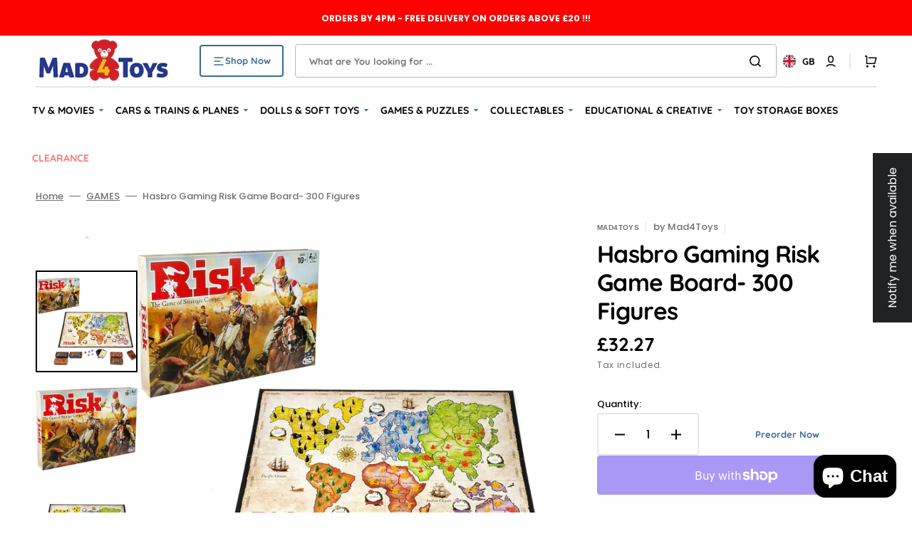

--- FILE ---
content_type: text/html; charset=utf-8
request_url: https://www.mad4toys.co.uk/products/hasbro-gaming-risk-game-board-300-figures
body_size: 75231
content:
<!doctype html>
<html class="no-js" lang="en" data-scheme="light">
	<head>
		<meta charset="utf-8">
		<meta http-equiv="X-UA-Compatible" content="IE=edge">
		<meta name="viewport" content="width=device-width,initial-scale=1">
		<meta name="theme-color" content="">
		<link rel="canonical" href="https://www.mad4toys.co.uk/products/hasbro-gaming-risk-game-board-300-figures">
		<link rel="preconnect" href="https://cdn.shopify.com" crossorigin>
      <!-- Google tag (gtag.js) -->
<script async src="https://www.googletagmanager.com/gtag/js?id=GT-M6J8KB2K"></script>
<script>
  window.dataLayer = window.dataLayer || [];
  function gtag(){dataLayer.push(arguments);}
  gtag('js', new Date());

  gtag('config', 'GT-M6J8KB2K');
</script>
<!-- Event snippet for Google Shopping App Add Payment Info conversion page -->
<script>
  gtag('event', 'conversion', {
      'send_to': 'AW-11141610340/STnICLe5ipQZEOT23cAp',
      'value': 0.0,
      'currency': 'GBP'
  });
</script>
        <!-- Meta Pixel Code -->
<script>
!function(f,b,e,v,n,t,s)
{if(f.fbq)return;n=f.fbq=function(){n.callMethod?
n.callMethod.apply(n,arguments):n.queue.push(arguments)};
if(!f._fbq)f._fbq=n;n.push=n;n.loaded=!0;n.version='2.0';
n.queue=[];t=b.createElement(e);t.async=!0;
t.src=v;s=b.getElementsByTagName(e)[0];
s.parentNode.insertBefore(t,s)}(window, document,'script',
'https://connect.facebook.net/en_US/fbevents.js');
fbq('init', '1133555391007238');
fbq('track', 'PageView');
</script>
<noscript><img height="1" width="1" style="display:none"
src="https://www.facebook.com/tr?id=1133555391007238&ev=PageView&noscript=1"
/></noscript>
<!-- End Meta Pixel Code --><link rel="icon" type="image/png" href="//www.mad4toys.co.uk/cdn/shop/files/favicon.png?crop=center&height=32&v=1706523534&width=32"><link rel="preconnect" href="https://fonts.shopifycdn.com" crossorigin><title>Hasbro Gaming Risk – 300 Figures Strategy Game | Mad4Toys UK</title>

		
			<meta name="description" content="Brand-new Hasbro Gaming Risk board game with 300 figures, 12 secret missions &amp; war crates. Strategic conquest for 2–5 players aged 10+. Priced at £32.27—available now at Mad4Toys UK!">
		

		

<meta property="og:site_name" content="Mad4Toys">
<meta property="og:url" content="https://www.mad4toys.co.uk/products/hasbro-gaming-risk-game-board-300-figures">
<meta property="og:title" content="Hasbro Gaming Risk – 300 Figures Strategy Game | Mad4Toys UK">
<meta property="og:type" content="product">
<meta property="og:description" content="Brand-new Hasbro Gaming Risk board game with 300 figures, 12 secret missions &amp; war crates. Strategic conquest for 2–5 players aged 10+. Priced at £32.27—available now at Mad4Toys UK!"><meta property="og:image" content="http://www.mad4toys.co.uk/cdn/shop/files/57_bc7f3f85-dfe1-4269-9df1-42c329d8c11a.jpg?v=1730906668">
  <meta property="og:image:secure_url" content="https://www.mad4toys.co.uk/cdn/shop/files/57_bc7f3f85-dfe1-4269-9df1-42c329d8c11a.jpg?v=1730906668">
  <meta property="og:image:width" content="1500">
  <meta property="og:image:height" content="1289"><meta property="og:price:amount" content="32.27">
  <meta property="og:price:currency" content="GBP"><meta name="twitter:site" content="@mad4toyscouk"><meta name="twitter:card" content="summary_large_image">
<meta name="twitter:title" content="Hasbro Gaming Risk – 300 Figures Strategy Game | Mad4Toys UK">
<meta name="twitter:description" content="Brand-new Hasbro Gaming Risk board game with 300 figures, 12 secret missions &amp; war crates. Strategic conquest for 2–5 players aged 10+. Priced at £32.27—available now at Mad4Toys UK!">


		<script src="//www.mad4toys.co.uk/cdn/shop/t/3/assets/constants.js?v=37383056447335370521706101269" defer="defer"></script>
		<script src="//www.mad4toys.co.uk/cdn/shop/t/3/assets/pubsub.js?v=34180055027472970951706101270" defer="defer"></script>
		<script src="//www.mad4toys.co.uk/cdn/shop/t/3/assets/global.js?v=49555914681352071281706101269" defer="defer"></script>

		<script>window.performance && window.performance.mark && window.performance.mark('shopify.content_for_header.start');</script><meta name="google-site-verification" content="_owshD84iW388up7a_Bk9zslApYEAadCGxpaWaxi83w">
<meta id="shopify-digital-wallet" name="shopify-digital-wallet" content="/80593158489/digital_wallets/dialog">
<meta name="shopify-checkout-api-token" content="78ae32be9acf76dc4b9555b2e1953a50">
<link rel="alternate" type="application/json+oembed" href="https://www.mad4toys.co.uk/products/hasbro-gaming-risk-game-board-300-figures.oembed">
<script async="async" src="/checkouts/internal/preloads.js?locale=en-GB"></script>
<link rel="preconnect" href="https://shop.app" crossorigin="anonymous">
<script async="async" src="https://shop.app/checkouts/internal/preloads.js?locale=en-GB&shop_id=80593158489" crossorigin="anonymous"></script>
<script id="shopify-features" type="application/json">{"accessToken":"78ae32be9acf76dc4b9555b2e1953a50","betas":["rich-media-storefront-analytics"],"domain":"www.mad4toys.co.uk","predictiveSearch":true,"shopId":80593158489,"locale":"en"}</script>
<script>var Shopify = Shopify || {};
Shopify.shop = "a4685f-3.myshopify.com";
Shopify.locale = "en";
Shopify.currency = {"active":"GBP","rate":"1.0"};
Shopify.country = "GB";
Shopify.theme = {"name":"Stockmart","id":158054220121,"schema_name":"Stockmart","schema_version":"1.1.1","theme_store_id":2105,"role":"main"};
Shopify.theme.handle = "null";
Shopify.theme.style = {"id":null,"handle":null};
Shopify.cdnHost = "www.mad4toys.co.uk/cdn";
Shopify.routes = Shopify.routes || {};
Shopify.routes.root = "/";</script>
<script type="module">!function(o){(o.Shopify=o.Shopify||{}).modules=!0}(window);</script>
<script>!function(o){function n(){var o=[];function n(){o.push(Array.prototype.slice.apply(arguments))}return n.q=o,n}var t=o.Shopify=o.Shopify||{};t.loadFeatures=n(),t.autoloadFeatures=n()}(window);</script>
<script>
  window.ShopifyPay = window.ShopifyPay || {};
  window.ShopifyPay.apiHost = "shop.app\/pay";
  window.ShopifyPay.redirectState = null;
</script>
<script id="shop-js-analytics" type="application/json">{"pageType":"product"}</script>
<script defer="defer" async type="module" src="//www.mad4toys.co.uk/cdn/shopifycloud/shop-js/modules/v2/client.init-shop-cart-sync_BT-GjEfc.en.esm.js"></script>
<script defer="defer" async type="module" src="//www.mad4toys.co.uk/cdn/shopifycloud/shop-js/modules/v2/chunk.common_D58fp_Oc.esm.js"></script>
<script defer="defer" async type="module" src="//www.mad4toys.co.uk/cdn/shopifycloud/shop-js/modules/v2/chunk.modal_xMitdFEc.esm.js"></script>
<script type="module">
  await import("//www.mad4toys.co.uk/cdn/shopifycloud/shop-js/modules/v2/client.init-shop-cart-sync_BT-GjEfc.en.esm.js");
await import("//www.mad4toys.co.uk/cdn/shopifycloud/shop-js/modules/v2/chunk.common_D58fp_Oc.esm.js");
await import("//www.mad4toys.co.uk/cdn/shopifycloud/shop-js/modules/v2/chunk.modal_xMitdFEc.esm.js");

  window.Shopify.SignInWithShop?.initShopCartSync?.({"fedCMEnabled":true,"windoidEnabled":true});

</script>
<script>
  window.Shopify = window.Shopify || {};
  if (!window.Shopify.featureAssets) window.Shopify.featureAssets = {};
  window.Shopify.featureAssets['shop-js'] = {"shop-cart-sync":["modules/v2/client.shop-cart-sync_DZOKe7Ll.en.esm.js","modules/v2/chunk.common_D58fp_Oc.esm.js","modules/v2/chunk.modal_xMitdFEc.esm.js"],"init-fed-cm":["modules/v2/client.init-fed-cm_B6oLuCjv.en.esm.js","modules/v2/chunk.common_D58fp_Oc.esm.js","modules/v2/chunk.modal_xMitdFEc.esm.js"],"shop-cash-offers":["modules/v2/client.shop-cash-offers_D2sdYoxE.en.esm.js","modules/v2/chunk.common_D58fp_Oc.esm.js","modules/v2/chunk.modal_xMitdFEc.esm.js"],"shop-login-button":["modules/v2/client.shop-login-button_QeVjl5Y3.en.esm.js","modules/v2/chunk.common_D58fp_Oc.esm.js","modules/v2/chunk.modal_xMitdFEc.esm.js"],"pay-button":["modules/v2/client.pay-button_DXTOsIq6.en.esm.js","modules/v2/chunk.common_D58fp_Oc.esm.js","modules/v2/chunk.modal_xMitdFEc.esm.js"],"shop-button":["modules/v2/client.shop-button_DQZHx9pm.en.esm.js","modules/v2/chunk.common_D58fp_Oc.esm.js","modules/v2/chunk.modal_xMitdFEc.esm.js"],"avatar":["modules/v2/client.avatar_BTnouDA3.en.esm.js"],"init-windoid":["modules/v2/client.init-windoid_CR1B-cfM.en.esm.js","modules/v2/chunk.common_D58fp_Oc.esm.js","modules/v2/chunk.modal_xMitdFEc.esm.js"],"init-shop-for-new-customer-accounts":["modules/v2/client.init-shop-for-new-customer-accounts_C_vY_xzh.en.esm.js","modules/v2/client.shop-login-button_QeVjl5Y3.en.esm.js","modules/v2/chunk.common_D58fp_Oc.esm.js","modules/v2/chunk.modal_xMitdFEc.esm.js"],"init-shop-email-lookup-coordinator":["modules/v2/client.init-shop-email-lookup-coordinator_BI7n9ZSv.en.esm.js","modules/v2/chunk.common_D58fp_Oc.esm.js","modules/v2/chunk.modal_xMitdFEc.esm.js"],"init-shop-cart-sync":["modules/v2/client.init-shop-cart-sync_BT-GjEfc.en.esm.js","modules/v2/chunk.common_D58fp_Oc.esm.js","modules/v2/chunk.modal_xMitdFEc.esm.js"],"shop-toast-manager":["modules/v2/client.shop-toast-manager_DiYdP3xc.en.esm.js","modules/v2/chunk.common_D58fp_Oc.esm.js","modules/v2/chunk.modal_xMitdFEc.esm.js"],"init-customer-accounts":["modules/v2/client.init-customer-accounts_D9ZNqS-Q.en.esm.js","modules/v2/client.shop-login-button_QeVjl5Y3.en.esm.js","modules/v2/chunk.common_D58fp_Oc.esm.js","modules/v2/chunk.modal_xMitdFEc.esm.js"],"init-customer-accounts-sign-up":["modules/v2/client.init-customer-accounts-sign-up_iGw4briv.en.esm.js","modules/v2/client.shop-login-button_QeVjl5Y3.en.esm.js","modules/v2/chunk.common_D58fp_Oc.esm.js","modules/v2/chunk.modal_xMitdFEc.esm.js"],"shop-follow-button":["modules/v2/client.shop-follow-button_CqMgW2wH.en.esm.js","modules/v2/chunk.common_D58fp_Oc.esm.js","modules/v2/chunk.modal_xMitdFEc.esm.js"],"checkout-modal":["modules/v2/client.checkout-modal_xHeaAweL.en.esm.js","modules/v2/chunk.common_D58fp_Oc.esm.js","modules/v2/chunk.modal_xMitdFEc.esm.js"],"shop-login":["modules/v2/client.shop-login_D91U-Q7h.en.esm.js","modules/v2/chunk.common_D58fp_Oc.esm.js","modules/v2/chunk.modal_xMitdFEc.esm.js"],"lead-capture":["modules/v2/client.lead-capture_BJmE1dJe.en.esm.js","modules/v2/chunk.common_D58fp_Oc.esm.js","modules/v2/chunk.modal_xMitdFEc.esm.js"],"payment-terms":["modules/v2/client.payment-terms_Ci9AEqFq.en.esm.js","modules/v2/chunk.common_D58fp_Oc.esm.js","modules/v2/chunk.modal_xMitdFEc.esm.js"]};
</script>
<script id="__st">var __st={"a":80593158489,"offset":0,"reqid":"a1b2efb4-6ffd-45cd-bbd6-e39db6444fae-1769424729","pageurl":"www.mad4toys.co.uk\/products\/hasbro-gaming-risk-game-board-300-figures","u":"79c2caf7c20e","p":"product","rtyp":"product","rid":14811940421977};</script>
<script>window.ShopifyPaypalV4VisibilityTracking = true;</script>
<script id="captcha-bootstrap">!function(){'use strict';const t='contact',e='account',n='new_comment',o=[[t,t],['blogs',n],['comments',n],[t,'customer']],c=[[e,'customer_login'],[e,'guest_login'],[e,'recover_customer_password'],[e,'create_customer']],r=t=>t.map((([t,e])=>`form[action*='/${t}']:not([data-nocaptcha='true']) input[name='form_type'][value='${e}']`)).join(','),a=t=>()=>t?[...document.querySelectorAll(t)].map((t=>t.form)):[];function s(){const t=[...o],e=r(t);return a(e)}const i='password',u='form_key',d=['recaptcha-v3-token','g-recaptcha-response','h-captcha-response',i],f=()=>{try{return window.sessionStorage}catch{return}},m='__shopify_v',_=t=>t.elements[u];function p(t,e,n=!1){try{const o=window.sessionStorage,c=JSON.parse(o.getItem(e)),{data:r}=function(t){const{data:e,action:n}=t;return t[m]||n?{data:e,action:n}:{data:t,action:n}}(c);for(const[e,n]of Object.entries(r))t.elements[e]&&(t.elements[e].value=n);n&&o.removeItem(e)}catch(o){console.error('form repopulation failed',{error:o})}}const l='form_type',E='cptcha';function T(t){t.dataset[E]=!0}const w=window,h=w.document,L='Shopify',v='ce_forms',y='captcha';let A=!1;((t,e)=>{const n=(g='f06e6c50-85a8-45c8-87d0-21a2b65856fe',I='https://cdn.shopify.com/shopifycloud/storefront-forms-hcaptcha/ce_storefront_forms_captcha_hcaptcha.v1.5.2.iife.js',D={infoText:'Protected by hCaptcha',privacyText:'Privacy',termsText:'Terms'},(t,e,n)=>{const o=w[L][v],c=o.bindForm;if(c)return c(t,g,e,D).then(n);var r;o.q.push([[t,g,e,D],n]),r=I,A||(h.body.append(Object.assign(h.createElement('script'),{id:'captcha-provider',async:!0,src:r})),A=!0)});var g,I,D;w[L]=w[L]||{},w[L][v]=w[L][v]||{},w[L][v].q=[],w[L][y]=w[L][y]||{},w[L][y].protect=function(t,e){n(t,void 0,e),T(t)},Object.freeze(w[L][y]),function(t,e,n,w,h,L){const[v,y,A,g]=function(t,e,n){const i=e?o:[],u=t?c:[],d=[...i,...u],f=r(d),m=r(i),_=r(d.filter((([t,e])=>n.includes(e))));return[a(f),a(m),a(_),s()]}(w,h,L),I=t=>{const e=t.target;return e instanceof HTMLFormElement?e:e&&e.form},D=t=>v().includes(t);t.addEventListener('submit',(t=>{const e=I(t);if(!e)return;const n=D(e)&&!e.dataset.hcaptchaBound&&!e.dataset.recaptchaBound,o=_(e),c=g().includes(e)&&(!o||!o.value);(n||c)&&t.preventDefault(),c&&!n&&(function(t){try{if(!f())return;!function(t){const e=f();if(!e)return;const n=_(t);if(!n)return;const o=n.value;o&&e.removeItem(o)}(t);const e=Array.from(Array(32),(()=>Math.random().toString(36)[2])).join('');!function(t,e){_(t)||t.append(Object.assign(document.createElement('input'),{type:'hidden',name:u})),t.elements[u].value=e}(t,e),function(t,e){const n=f();if(!n)return;const o=[...t.querySelectorAll(`input[type='${i}']`)].map((({name:t})=>t)),c=[...d,...o],r={};for(const[a,s]of new FormData(t).entries())c.includes(a)||(r[a]=s);n.setItem(e,JSON.stringify({[m]:1,action:t.action,data:r}))}(t,e)}catch(e){console.error('failed to persist form',e)}}(e),e.submit())}));const S=(t,e)=>{t&&!t.dataset[E]&&(n(t,e.some((e=>e===t))),T(t))};for(const o of['focusin','change'])t.addEventListener(o,(t=>{const e=I(t);D(e)&&S(e,y())}));const B=e.get('form_key'),M=e.get(l),P=B&&M;t.addEventListener('DOMContentLoaded',(()=>{const t=y();if(P)for(const e of t)e.elements[l].value===M&&p(e,B);[...new Set([...A(),...v().filter((t=>'true'===t.dataset.shopifyCaptcha))])].forEach((e=>S(e,t)))}))}(h,new URLSearchParams(w.location.search),n,t,e,['guest_login'])})(!0,!0)}();</script>
<script integrity="sha256-4kQ18oKyAcykRKYeNunJcIwy7WH5gtpwJnB7kiuLZ1E=" data-source-attribution="shopify.loadfeatures" defer="defer" src="//www.mad4toys.co.uk/cdn/shopifycloud/storefront/assets/storefront/load_feature-a0a9edcb.js" crossorigin="anonymous"></script>
<script crossorigin="anonymous" defer="defer" src="//www.mad4toys.co.uk/cdn/shopifycloud/storefront/assets/shopify_pay/storefront-65b4c6d7.js?v=20250812"></script>
<script data-source-attribution="shopify.dynamic_checkout.dynamic.init">var Shopify=Shopify||{};Shopify.PaymentButton=Shopify.PaymentButton||{isStorefrontPortableWallets:!0,init:function(){window.Shopify.PaymentButton.init=function(){};var t=document.createElement("script");t.src="https://www.mad4toys.co.uk/cdn/shopifycloud/portable-wallets/latest/portable-wallets.en.js",t.type="module",document.head.appendChild(t)}};
</script>
<script data-source-attribution="shopify.dynamic_checkout.buyer_consent">
  function portableWalletsHideBuyerConsent(e){var t=document.getElementById("shopify-buyer-consent"),n=document.getElementById("shopify-subscription-policy-button");t&&n&&(t.classList.add("hidden"),t.setAttribute("aria-hidden","true"),n.removeEventListener("click",e))}function portableWalletsShowBuyerConsent(e){var t=document.getElementById("shopify-buyer-consent"),n=document.getElementById("shopify-subscription-policy-button");t&&n&&(t.classList.remove("hidden"),t.removeAttribute("aria-hidden"),n.addEventListener("click",e))}window.Shopify?.PaymentButton&&(window.Shopify.PaymentButton.hideBuyerConsent=portableWalletsHideBuyerConsent,window.Shopify.PaymentButton.showBuyerConsent=portableWalletsShowBuyerConsent);
</script>
<script>
  function portableWalletsCleanup(e){e&&e.src&&console.error("Failed to load portable wallets script "+e.src);var t=document.querySelectorAll("shopify-accelerated-checkout .shopify-payment-button__skeleton, shopify-accelerated-checkout-cart .wallet-cart-button__skeleton"),e=document.getElementById("shopify-buyer-consent");for(let e=0;e<t.length;e++)t[e].remove();e&&e.remove()}function portableWalletsNotLoadedAsModule(e){e instanceof ErrorEvent&&"string"==typeof e.message&&e.message.includes("import.meta")&&"string"==typeof e.filename&&e.filename.includes("portable-wallets")&&(window.removeEventListener("error",portableWalletsNotLoadedAsModule),window.Shopify.PaymentButton.failedToLoad=e,"loading"===document.readyState?document.addEventListener("DOMContentLoaded",window.Shopify.PaymentButton.init):window.Shopify.PaymentButton.init())}window.addEventListener("error",portableWalletsNotLoadedAsModule);
</script>

<script type="module" src="https://www.mad4toys.co.uk/cdn/shopifycloud/portable-wallets/latest/portable-wallets.en.js" onError="portableWalletsCleanup(this)" crossorigin="anonymous"></script>
<script nomodule>
  document.addEventListener("DOMContentLoaded", portableWalletsCleanup);
</script>

<script id='scb4127' type='text/javascript' async='' src='https://www.mad4toys.co.uk/cdn/shopifycloud/privacy-banner/storefront-banner.js'></script><link id="shopify-accelerated-checkout-styles" rel="stylesheet" media="screen" href="https://www.mad4toys.co.uk/cdn/shopifycloud/portable-wallets/latest/accelerated-checkout-backwards-compat.css" crossorigin="anonymous">
<style id="shopify-accelerated-checkout-cart">
        #shopify-buyer-consent {
  margin-top: 1em;
  display: inline-block;
  width: 100%;
}

#shopify-buyer-consent.hidden {
  display: none;
}

#shopify-subscription-policy-button {
  background: none;
  border: none;
  padding: 0;
  text-decoration: underline;
  font-size: inherit;
  cursor: pointer;
}

#shopify-subscription-policy-button::before {
  box-shadow: none;
}

      </style>
<script id="sections-script" data-sections="main-product,product-recommendations,header,footer" defer="defer" src="//www.mad4toys.co.uk/cdn/shop/t/3/compiled_assets/scripts.js?v=3252"></script>
<script>window.performance && window.performance.mark && window.performance.mark('shopify.content_for_header.end');</script>


		<style data-shopify>
			@font-face {
  font-family: Poppins;
  font-weight: 400;
  font-style: normal;
  font-display: swap;
  src: url("//www.mad4toys.co.uk/cdn/fonts/poppins/poppins_n4.0ba78fa5af9b0e1a374041b3ceaadf0a43b41362.woff2") format("woff2"),
       url("//www.mad4toys.co.uk/cdn/fonts/poppins/poppins_n4.214741a72ff2596839fc9760ee7a770386cf16ca.woff") format("woff");
}

			@font-face {
  font-family: Quicksand;
  font-weight: 700;
  font-style: normal;
  font-display: swap;
  src: url("//www.mad4toys.co.uk/cdn/fonts/quicksand/quicksand_n7.d375fe11182475f82f7bb6306a0a0e4018995610.woff2") format("woff2"),
       url("//www.mad4toys.co.uk/cdn/fonts/quicksand/quicksand_n7.8ac2ae2fc4b90ef79aaa7aedb927d39f9f9aa3f4.woff") format("woff");
}

			@font-face {
  font-family: Quicksand;
  font-weight: 700;
  font-style: normal;
  font-display: swap;
  src: url("//www.mad4toys.co.uk/cdn/fonts/quicksand/quicksand_n7.d375fe11182475f82f7bb6306a0a0e4018995610.woff2") format("woff2"),
       url("//www.mad4toys.co.uk/cdn/fonts/quicksand/quicksand_n7.8ac2ae2fc4b90ef79aaa7aedb927d39f9f9aa3f4.woff") format("woff");
}

			@font-face {
  font-family: Quicksand;
  font-weight: 700;
  font-style: normal;
  font-display: swap;
  src: url("//www.mad4toys.co.uk/cdn/fonts/quicksand/quicksand_n7.d375fe11182475f82f7bb6306a0a0e4018995610.woff2") format("woff2"),
       url("//www.mad4toys.co.uk/cdn/fonts/quicksand/quicksand_n7.8ac2ae2fc4b90ef79aaa7aedb927d39f9f9aa3f4.woff") format("woff");
}

			@font-face {
  font-family: Quicksand;
  font-weight: 700;
  font-style: normal;
  font-display: swap;
  src: url("//www.mad4toys.co.uk/cdn/fonts/quicksand/quicksand_n7.d375fe11182475f82f7bb6306a0a0e4018995610.woff2") format("woff2"),
       url("//www.mad4toys.co.uk/cdn/fonts/quicksand/quicksand_n7.8ac2ae2fc4b90ef79aaa7aedb927d39f9f9aa3f4.woff") format("woff");
}

			@font-face {
  font-family: Poppins;
  font-weight: 300;
  font-style: normal;
  font-display: swap;
  src: url("//www.mad4toys.co.uk/cdn/fonts/poppins/poppins_n3.05f58335c3209cce17da4f1f1ab324ebe2982441.woff2") format("woff2"),
       url("//www.mad4toys.co.uk/cdn/fonts/poppins/poppins_n3.6971368e1f131d2c8ff8e3a44a36b577fdda3ff5.woff") format("woff");
}

			@font-face {
  font-family: Poppins;
  font-weight: 400;
  font-style: normal;
  font-display: swap;
  src: url("//www.mad4toys.co.uk/cdn/fonts/poppins/poppins_n4.0ba78fa5af9b0e1a374041b3ceaadf0a43b41362.woff2") format("woff2"),
       url("//www.mad4toys.co.uk/cdn/fonts/poppins/poppins_n4.214741a72ff2596839fc9760ee7a770386cf16ca.woff") format("woff");
}

			@font-face {
  font-family: Poppins;
  font-weight: 500;
  font-style: normal;
  font-display: swap;
  src: url("//www.mad4toys.co.uk/cdn/fonts/poppins/poppins_n5.ad5b4b72b59a00358afc706450c864c3c8323842.woff2") format("woff2"),
       url("//www.mad4toys.co.uk/cdn/fonts/poppins/poppins_n5.33757fdf985af2d24b32fcd84c9a09224d4b2c39.woff") format("woff");
}

			@font-face {
  font-family: Poppins;
  font-weight: 700;
  font-style: normal;
  font-display: swap;
  src: url("//www.mad4toys.co.uk/cdn/fonts/poppins/poppins_n7.56758dcf284489feb014a026f3727f2f20a54626.woff2") format("woff2"),
       url("//www.mad4toys.co.uk/cdn/fonts/poppins/poppins_n7.f34f55d9b3d3205d2cd6f64955ff4b36f0cfd8da.woff") format("woff");
}

			@font-face {
  font-family: Poppins;
  font-weight: 400;
  font-style: italic;
  font-display: swap;
  src: url("//www.mad4toys.co.uk/cdn/fonts/poppins/poppins_i4.846ad1e22474f856bd6b81ba4585a60799a9f5d2.woff2") format("woff2"),
       url("//www.mad4toys.co.uk/cdn/fonts/poppins/poppins_i4.56b43284e8b52fc64c1fd271f289a39e8477e9ec.woff") format("woff");
}

			
			@font-face {
  font-family: Poppins;
  font-weight: 700;
  font-style: italic;
  font-display: swap;
  src: url("//www.mad4toys.co.uk/cdn/fonts/poppins/poppins_i7.42fd71da11e9d101e1e6c7932199f925f9eea42d.woff2") format("woff2"),
       url("//www.mad4toys.co.uk/cdn/fonts/poppins/poppins_i7.ec8499dbd7616004e21155106d13837fff4cf556.woff") format("woff");
}


			:root {
			--spaced-section: 5rem;

			--font-body-family: Poppins, sans-serif;
			--font-body-style: normal;
			--font-body-weight: 400;

			--font-body-scale: 1.6;
			--font-body-line-height: 1.3;

			--font-heading-family: Quicksand, sans-serif;
			--font-heading-style: normal;
			--font-heading-weight: 700;
			--font-heading-letter-spacing: -0.4em;
			--font-heading-line-height: 1.2;

			--font-subtitle-family: Muli, sans-serif;
			--font-subtitle-style: normal;
			--font-subtitle-weight: 700;
			--font-subtitle-text-transform: uppercase;
			--font-subtitle-scale: 1.0;

			--font-heading-h1-scale: 1.0;
			--font-heading-h2-scale: 1.2;
			--font-heading-h3-scale: 1.0;
			--font-heading-h4-scale: 1.0;

			--font-heading-card-family: Quicksand, sans-serif;
			--font-heading-card-style: normal;
			--font-heading-card-weight: 700;
			--font-text-card-family: Poppins, sans-serif;
			--font-text-card-style: normal;
			--font-text-card-weight: 400;

			--font-heading-card-scale: 1.5;
			--font-text-card-scale: 1.2;

			--font-button-family: Quicksand, sans-serif;
			--font-button-style: normal;
			--font-button-weight: 700;
			--font-button-text-transform: none;

			--font-button-family: Quicksand, sans-serif;
			--font-button-style: normal;
			--font-button-weight: 700;
			--font-button-text-transform: none;
			--font-button-letter-spacing: 0;
			--font-subtitle-letter-spacing: 0.04em;

			--font-header-menu-family: Quicksand, sans-serif;
			--font-header-menu-style: normal;
			--font-header-menu-weight: 700;
			--font-header-menu-text-transform: none;

			--font-footer-menu-family: Quicksand, sans-serif;
			--font-footer-menu-style: normal;
			--font-footer-menu-weight: 300;
			--font-footer-link-size: 14px;

			--font-popups-heading-family: Quicksand, sans-serif;
			--font-popups-heading-style: normal;
			--font-popups-heading-weight: 700;
			--font-popups-text-family: "DM Sans", sans-serif;
			--font-popups-text-style: normal;
			--font-popups-text-weight: 400;
			--font-popup-heading-scale: 1.0;
			--font-popup-text-scale: 1.0;
			--font-notification-heading-scale: 1.0;
			--font-notification-text-scale: 1.0;

			--color-base-text: 4, 4, 4;
			--color-secondary-text: 113, 113, 113;
			--color-title-text: 4, 4, 4;
			--dot-background-color: , , ;

			--color-base-background-1: 247, 247, 247;
			--color-base-background-2: 255, 255, 255;
			--color-base-background-5: 255, 251, 236;
			--color-base-background-3: 37, 37, 37;
			--color-base-background-4: 40, 40, 40;

			--color-announcement-bar-background-1: 56, 108, 146;
			--color-announcement-bar-background-2: 238, 238, 238;

			--color-base-solid-button-labels: 255, 255, 255;
			--color-base-solid-button-labels-hover: 255, 255, 255;
			--color-base-button-background: 208, 0, 79;
			--color-base-button-background-hover: 164, 16, 72;
			--color-base-outline-button-labels: 231, 231, 231;
			--color-base-outline-button-labels-hover: 56, 108, 146;
			--color-secondary-button-labels: 56, 108, 146;
			--color-secondary-button-labels-hover: 56, 108, 146;
			--color-tertiary-button-labels: 56, 108, 146;
			--color-tertiary-button-labels-hover: 255, 255, 255;
			--color-tertiary-button-background: 56, 108, 146;
			--color-tertiary-button-background-hover: 56, 108, 146;
			--border-radius-button: 4px;
			--color-text-accent: 56, 108, 146;

			--payment-terms-background-color: #f7f7f7;			
			--color-overlay-background: 0, 0, 0;
			--color-base-background-input: 255, 255, 255;

			--color-base-border-input: 199, 194, 177;
			--color-hover-border-input: 56, 108, 146;

			--color-badge-sale-background: 45, 134, 83;
			--color-badge-sale-text: 255, 255, 255;
			--color-badge-soldout-background: 213, 31, 75;
			--color-badge-soldout-text: 255, 255, 255;
			--color-border: 231, 231, 231;
			--color-background-card: 255, 255, 255;
			--color-background-card-dark: 247, 247, 247;
			--color-scheme-toggle: 241, 244, 248;
			--color-scheme-toggle-text: 113, 113, 113;
			}

			@media screen and (min-width: 990px) {
				:root {
					--spaced-section: 16rem;
				}
			}

			*,
			*::before,
			*::after {
			box-sizing: inherit;
			}

			html {
			box-sizing: border-box;
			font-size: 10px;
			height: 100%;
			}

			body {
			position: relative;
			display: grid;
			grid-template-rows: auto auto 1fr auto;
			grid-template-columns: 100%;
			min-height: 100%;
			margin: 0;
			font-size: calc(var(--font-body-scale) * 1rem);
			line-height: 1.5;
			font-family: var(--font-body-family);
			font-style: var(--font-body-style);
			font-weight: var(--font-body-weight);
			overflow-x: hidden;
			}
		</style>
		<link href="//www.mad4toys.co.uk/cdn/shop/t/3/assets/swiper-bundle.min.css?v=67104566617031410831706101271" rel="stylesheet" type="text/css" media="all" />
		<link href="//www.mad4toys.co.uk/cdn/shop/t/3/assets/base.css?v=12547457105454053471757742916" rel="stylesheet" type="text/css" media="all" />
<link rel="stylesheet" href="//www.mad4toys.co.uk/cdn/shop/t/3/assets/component-predictive-search.css?v=64904219377317970701706101269" media="print" onload="this.media='all'"><link rel="preload" as="font" href="//www.mad4toys.co.uk/cdn/fonts/poppins/poppins_n4.0ba78fa5af9b0e1a374041b3ceaadf0a43b41362.woff2" type="font/woff2" crossorigin><link rel="preload" as="font" href="//www.mad4toys.co.uk/cdn/fonts/quicksand/quicksand_n7.d375fe11182475f82f7bb6306a0a0e4018995610.woff2" type="font/woff2" crossorigin><script>
			document.documentElement.className = document.documentElement.className.replace('no-js', 'js');
			if (Shopify.designMode) {
				document.documentElement.classList.add('shopify-design-mode');
			}
		</script>

	
		<script src="//www.mad4toys.co.uk/cdn/shop/t/3/assets/jquery-3.6.0.js?v=184217876181003224711706101269" defer="defer"></script>
		<script src="//www.mad4toys.co.uk/cdn/shop/t/3/assets/swiper-bundle.min.js?v=91266435261445688101706101271" defer="defer"></script>
		<script src="//www.mad4toys.co.uk/cdn/shop/t/3/assets/product-card.js?v=33653662592929030011706101270" defer="defer"></script>
		<script src="//www.mad4toys.co.uk/cdn/shop/t/3/assets/popup.js?v=8636812788435060281706101270" defer="defer"></script>
		
			<script src="//www.mad4toys.co.uk/cdn/shop/t/3/assets/scroll-top.js?v=30238026647723394321706101270" defer="defer"></script>
		

			<script>
			let cscoDarkMode = {};

			( function() {
				const body = document.querySelector('html[data-scheme]');
				
				cscoDarkMode = {
					init: function( e ) {
						this.initMode( e );
						window.matchMedia( '(prefers-color-scheme: dark)' ).addListener((e) => {
							this.initMode( e );
						} );

						window.addEventListener( 'load', () => {
							const toggleBtns = document.querySelectorAll('.header__toggle-scheme');
							toggleBtns.forEach(btn => {
									btn.addEventListener( 'click', (e) => {
										e.preventDefault();

										if ('auto' === body.getAttribute( 'data-scheme' )) {
											if (window.matchMedia( '(prefers-color-scheme: dark)' ).matches) {
												cscoDarkMode.changeScheme( 'light', true );
											} else if (window.matchMedia( '(prefers-color-scheme: light)' ).matches) {
												cscoDarkMode.changeScheme( 'dark', true );
											}
										} else {
											if ( 'dark' === body.getAttribute( 'data-scheme' ) ) {
												cscoDarkMode.changeScheme( 'light', true );
											} else {
												cscoDarkMode.changeScheme( 'dark', true );
											}
										}
									});
								})
							})
					},
					initMode: function( e ) {
						let siteScheme = false;
						switch ( "light" ) { // Field. User’s system preference.
							case 'dark':
								siteScheme= 'dark';
								break;
							case 'light':
								siteScheme = 'light';
								break;
							case 'system':
								siteScheme = 'auto';
								break;
						}
						if ( "false" ) { // Field. Enable dark/light mode toggle.
							if ( 'light' === localStorage.getItem( '_color_schema' ) ) {
								siteScheme = 'light';
							}
							if ( 'dark' === localStorage.getItem( '_color_schema' ) ) {
								siteScheme = 'dark';
							}
						}
						if ( siteScheme && siteScheme !== body.getAttribute( 'data-scheme' ) ) {
							this.changeScheme( siteScheme, false );
						}
					},
					changeScheme: function( siteScheme, cookie ) {
						body.classList.add( 'scheme-toggled' );
						body.setAttribute( 'data-scheme', siteScheme );
						if ( cookie ) {
							localStorage.setItem( '_color_schema', siteScheme );
						}
						setTimeout( () => {
							body.classList.remove( 'scheme-toggled' );
						}, 100 );
					}
				};
			} )();

			cscoDarkMode.init();

			document.addEventListener('shopify:section:load', function () {
				setTimeout(() => {
					cscoDarkMode.init();
				}, 100)
			});
		</script>
      <!-- Google tag (gtag.js) -->
<script async src="https://www.googletagmanager.com/gtag/js?id=AW-11141610340"></script>
<script>
  window.dataLayer = window.dataLayer || [];
  function gtag(){dataLayer.push(arguments);}
  gtag('js', new Date());

  gtag('config', 'AW-11141610340');
</script>
	<!-- BEGIN app block: shopify://apps/yotpo-product-reviews/blocks/settings/eb7dfd7d-db44-4334-bc49-c893b51b36cf -->


  <script type="text/javascript" src="https://cdn-widgetsrepository.yotpo.com/v1/loader/P5H9e0BuNWtVyBVRzS7PWMtPFQ8NWOiiPL7qveQn?languageCode=en" async></script>



  
<!-- END app block --><script src="https://cdn.shopify.com/extensions/4e276193-403c-423f-833c-fefed71819cf/forms-2298/assets/shopify-forms-loader.js" type="text/javascript" defer="defer"></script>
<script src="https://cdn.shopify.com/extensions/e8878072-2f6b-4e89-8082-94b04320908d/inbox-1254/assets/inbox-chat-loader.js" type="text/javascript" defer="defer"></script>
<link href="https://monorail-edge.shopifysvc.com" rel="dns-prefetch">
<script>(function(){if ("sendBeacon" in navigator && "performance" in window) {try {var session_token_from_headers = performance.getEntriesByType('navigation')[0].serverTiming.find(x => x.name == '_s').description;} catch {var session_token_from_headers = undefined;}var session_cookie_matches = document.cookie.match(/_shopify_s=([^;]*)/);var session_token_from_cookie = session_cookie_matches && session_cookie_matches.length === 2 ? session_cookie_matches[1] : "";var session_token = session_token_from_headers || session_token_from_cookie || "";function handle_abandonment_event(e) {var entries = performance.getEntries().filter(function(entry) {return /monorail-edge.shopifysvc.com/.test(entry.name);});if (!window.abandonment_tracked && entries.length === 0) {window.abandonment_tracked = true;var currentMs = Date.now();var navigation_start = performance.timing.navigationStart;var payload = {shop_id: 80593158489,url: window.location.href,navigation_start,duration: currentMs - navigation_start,session_token,page_type: "product"};window.navigator.sendBeacon("https://monorail-edge.shopifysvc.com/v1/produce", JSON.stringify({schema_id: "online_store_buyer_site_abandonment/1.1",payload: payload,metadata: {event_created_at_ms: currentMs,event_sent_at_ms: currentMs}}));}}window.addEventListener('pagehide', handle_abandonment_event);}}());</script>
<script id="web-pixels-manager-setup">(function e(e,d,r,n,o){if(void 0===o&&(o={}),!Boolean(null===(a=null===(i=window.Shopify)||void 0===i?void 0:i.analytics)||void 0===a?void 0:a.replayQueue)){var i,a;window.Shopify=window.Shopify||{};var t=window.Shopify;t.analytics=t.analytics||{};var s=t.analytics;s.replayQueue=[],s.publish=function(e,d,r){return s.replayQueue.push([e,d,r]),!0};try{self.performance.mark("wpm:start")}catch(e){}var l=function(){var e={modern:/Edge?\/(1{2}[4-9]|1[2-9]\d|[2-9]\d{2}|\d{4,})\.\d+(\.\d+|)|Firefox\/(1{2}[4-9]|1[2-9]\d|[2-9]\d{2}|\d{4,})\.\d+(\.\d+|)|Chrom(ium|e)\/(9{2}|\d{3,})\.\d+(\.\d+|)|(Maci|X1{2}).+ Version\/(15\.\d+|(1[6-9]|[2-9]\d|\d{3,})\.\d+)([,.]\d+|)( \(\w+\)|)( Mobile\/\w+|) Safari\/|Chrome.+OPR\/(9{2}|\d{3,})\.\d+\.\d+|(CPU[ +]OS|iPhone[ +]OS|CPU[ +]iPhone|CPU IPhone OS|CPU iPad OS)[ +]+(15[._]\d+|(1[6-9]|[2-9]\d|\d{3,})[._]\d+)([._]\d+|)|Android:?[ /-](13[3-9]|1[4-9]\d|[2-9]\d{2}|\d{4,})(\.\d+|)(\.\d+|)|Android.+Firefox\/(13[5-9]|1[4-9]\d|[2-9]\d{2}|\d{4,})\.\d+(\.\d+|)|Android.+Chrom(ium|e)\/(13[3-9]|1[4-9]\d|[2-9]\d{2}|\d{4,})\.\d+(\.\d+|)|SamsungBrowser\/([2-9]\d|\d{3,})\.\d+/,legacy:/Edge?\/(1[6-9]|[2-9]\d|\d{3,})\.\d+(\.\d+|)|Firefox\/(5[4-9]|[6-9]\d|\d{3,})\.\d+(\.\d+|)|Chrom(ium|e)\/(5[1-9]|[6-9]\d|\d{3,})\.\d+(\.\d+|)([\d.]+$|.*Safari\/(?![\d.]+ Edge\/[\d.]+$))|(Maci|X1{2}).+ Version\/(10\.\d+|(1[1-9]|[2-9]\d|\d{3,})\.\d+)([,.]\d+|)( \(\w+\)|)( Mobile\/\w+|) Safari\/|Chrome.+OPR\/(3[89]|[4-9]\d|\d{3,})\.\d+\.\d+|(CPU[ +]OS|iPhone[ +]OS|CPU[ +]iPhone|CPU IPhone OS|CPU iPad OS)[ +]+(10[._]\d+|(1[1-9]|[2-9]\d|\d{3,})[._]\d+)([._]\d+|)|Android:?[ /-](13[3-9]|1[4-9]\d|[2-9]\d{2}|\d{4,})(\.\d+|)(\.\d+|)|Mobile Safari.+OPR\/([89]\d|\d{3,})\.\d+\.\d+|Android.+Firefox\/(13[5-9]|1[4-9]\d|[2-9]\d{2}|\d{4,})\.\d+(\.\d+|)|Android.+Chrom(ium|e)\/(13[3-9]|1[4-9]\d|[2-9]\d{2}|\d{4,})\.\d+(\.\d+|)|Android.+(UC? ?Browser|UCWEB|U3)[ /]?(15\.([5-9]|\d{2,})|(1[6-9]|[2-9]\d|\d{3,})\.\d+)\.\d+|SamsungBrowser\/(5\.\d+|([6-9]|\d{2,})\.\d+)|Android.+MQ{2}Browser\/(14(\.(9|\d{2,})|)|(1[5-9]|[2-9]\d|\d{3,})(\.\d+|))(\.\d+|)|K[Aa][Ii]OS\/(3\.\d+|([4-9]|\d{2,})\.\d+)(\.\d+|)/},d=e.modern,r=e.legacy,n=navigator.userAgent;return n.match(d)?"modern":n.match(r)?"legacy":"unknown"}(),u="modern"===l?"modern":"legacy",c=(null!=n?n:{modern:"",legacy:""})[u],f=function(e){return[e.baseUrl,"/wpm","/b",e.hashVersion,"modern"===e.buildTarget?"m":"l",".js"].join("")}({baseUrl:d,hashVersion:r,buildTarget:u}),m=function(e){var d=e.version,r=e.bundleTarget,n=e.surface,o=e.pageUrl,i=e.monorailEndpoint;return{emit:function(e){var a=e.status,t=e.errorMsg,s=(new Date).getTime(),l=JSON.stringify({metadata:{event_sent_at_ms:s},events:[{schema_id:"web_pixels_manager_load/3.1",payload:{version:d,bundle_target:r,page_url:o,status:a,surface:n,error_msg:t},metadata:{event_created_at_ms:s}}]});if(!i)return console&&console.warn&&console.warn("[Web Pixels Manager] No Monorail endpoint provided, skipping logging."),!1;try{return self.navigator.sendBeacon.bind(self.navigator)(i,l)}catch(e){}var u=new XMLHttpRequest;try{return u.open("POST",i,!0),u.setRequestHeader("Content-Type","text/plain"),u.send(l),!0}catch(e){return console&&console.warn&&console.warn("[Web Pixels Manager] Got an unhandled error while logging to Monorail."),!1}}}}({version:r,bundleTarget:l,surface:e.surface,pageUrl:self.location.href,monorailEndpoint:e.monorailEndpoint});try{o.browserTarget=l,function(e){var d=e.src,r=e.async,n=void 0===r||r,o=e.onload,i=e.onerror,a=e.sri,t=e.scriptDataAttributes,s=void 0===t?{}:t,l=document.createElement("script"),u=document.querySelector("head"),c=document.querySelector("body");if(l.async=n,l.src=d,a&&(l.integrity=a,l.crossOrigin="anonymous"),s)for(var f in s)if(Object.prototype.hasOwnProperty.call(s,f))try{l.dataset[f]=s[f]}catch(e){}if(o&&l.addEventListener("load",o),i&&l.addEventListener("error",i),u)u.appendChild(l);else{if(!c)throw new Error("Did not find a head or body element to append the script");c.appendChild(l)}}({src:f,async:!0,onload:function(){if(!function(){var e,d;return Boolean(null===(d=null===(e=window.Shopify)||void 0===e?void 0:e.analytics)||void 0===d?void 0:d.initialized)}()){var d=window.webPixelsManager.init(e)||void 0;if(d){var r=window.Shopify.analytics;r.replayQueue.forEach((function(e){var r=e[0],n=e[1],o=e[2];d.publishCustomEvent(r,n,o)})),r.replayQueue=[],r.publish=d.publishCustomEvent,r.visitor=d.visitor,r.initialized=!0}}},onerror:function(){return m.emit({status:"failed",errorMsg:"".concat(f," has failed to load")})},sri:function(e){var d=/^sha384-[A-Za-z0-9+/=]+$/;return"string"==typeof e&&d.test(e)}(c)?c:"",scriptDataAttributes:o}),m.emit({status:"loading"})}catch(e){m.emit({status:"failed",errorMsg:(null==e?void 0:e.message)||"Unknown error"})}}})({shopId: 80593158489,storefrontBaseUrl: "https://www.mad4toys.co.uk",extensionsBaseUrl: "https://extensions.shopifycdn.com/cdn/shopifycloud/web-pixels-manager",monorailEndpoint: "https://monorail-edge.shopifysvc.com/unstable/produce_batch",surface: "storefront-renderer",enabledBetaFlags: ["2dca8a86"],webPixelsConfigList: [{"id":"2364440921","configuration":"{\"debug\":\"false\"}","eventPayloadVersion":"v1","runtimeContext":"STRICT","scriptVersion":"a9a83cf44fb282052ff936f7ab101058","type":"APP","apiClientId":4539653,"privacyPurposes":["ANALYTICS"],"dataSharingAdjustments":{"protectedCustomerApprovalScopes":["read_customer_email","read_customer_personal_data"]}},{"id":"2072215897","configuration":"{\"pixelCode\":\"CNHK36JC77U4Q4TU8NN0\"}","eventPayloadVersion":"v1","runtimeContext":"STRICT","scriptVersion":"22e92c2ad45662f435e4801458fb78cc","type":"APP","apiClientId":4383523,"privacyPurposes":["ANALYTICS","MARKETING","SALE_OF_DATA"],"dataSharingAdjustments":{"protectedCustomerApprovalScopes":["read_customer_address","read_customer_email","read_customer_name","read_customer_personal_data","read_customer_phone"]}},{"id":"944079193","configuration":"{\"config\":\"{\\\"google_tag_ids\\\":[\\\"AW-11141610340\\\",\\\"GT-M6J8KB2K\\\"],\\\"target_country\\\":\\\"GB\\\",\\\"gtag_events\\\":[{\\\"type\\\":\\\"begin_checkout\\\",\\\"action_label\\\":[\\\"G-T6PRP3SLS8\\\",\\\"AW-11141610340\\\/YbKkCLS5ipQZEOT23cAp\\\",\\\"AW-11141610340\\\/E7X2CMaI0P0DEOT23cAp\\\"]},{\\\"type\\\":\\\"search\\\",\\\"action_label\\\":[\\\"G-T6PRP3SLS8\\\",\\\"AW-11141610340\\\/gtm_CK65ipQZEOT23cAp\\\"]},{\\\"type\\\":\\\"view_item\\\",\\\"action_label\\\":[\\\"G-T6PRP3SLS8\\\",\\\"AW-11141610340\\\/aZXeCKu5ipQZEOT23cAp\\\",\\\"MC-RE9CGTRBPZ\\\"]},{\\\"type\\\":\\\"purchase\\\",\\\"action_label\\\":[\\\"G-T6PRP3SLS8\\\",\\\"AW-11141610340\\\/6Bh-CKW5ipQZEOT23cAp\\\",\\\"MC-RE9CGTRBPZ\\\"]},{\\\"type\\\":\\\"page_view\\\",\\\"action_label\\\":[\\\"G-T6PRP3SLS8\\\",\\\"AW-11141610340\\\/n4y4CKi5ipQZEOT23cAp\\\",\\\"MC-RE9CGTRBPZ\\\"]},{\\\"type\\\":\\\"add_payment_info\\\",\\\"action_label\\\":[\\\"G-T6PRP3SLS8\\\",\\\"AW-11141610340\\\/STnICLe5ipQZEOT23cAp\\\"]},{\\\"type\\\":\\\"add_to_cart\\\",\\\"action_label\\\":[\\\"G-T6PRP3SLS8\\\",\\\"AW-11141610340\\\/rilcCLG5ipQZEOT23cAp\\\",\\\"AW-11141610340\\\/VJnfCMmI0P0DEOT23cAp\\\"]}],\\\"enable_monitoring_mode\\\":false}\"}","eventPayloadVersion":"v1","runtimeContext":"OPEN","scriptVersion":"b2a88bafab3e21179ed38636efcd8a93","type":"APP","apiClientId":1780363,"privacyPurposes":[],"dataSharingAdjustments":{"protectedCustomerApprovalScopes":["read_customer_address","read_customer_email","read_customer_name","read_customer_personal_data","read_customer_phone"]}},{"id":"416186713","configuration":"{\"pixel_id\":\"7354712894567967\",\"pixel_type\":\"facebook_pixel\",\"metaapp_system_user_token\":\"-\"}","eventPayloadVersion":"v1","runtimeContext":"OPEN","scriptVersion":"ca16bc87fe92b6042fbaa3acc2fbdaa6","type":"APP","apiClientId":2329312,"privacyPurposes":["ANALYTICS","MARKETING","SALE_OF_DATA"],"dataSharingAdjustments":{"protectedCustomerApprovalScopes":["read_customer_address","read_customer_email","read_customer_name","read_customer_personal_data","read_customer_phone"]}},{"id":"shopify-app-pixel","configuration":"{}","eventPayloadVersion":"v1","runtimeContext":"STRICT","scriptVersion":"0450","apiClientId":"shopify-pixel","type":"APP","privacyPurposes":["ANALYTICS","MARKETING"]},{"id":"shopify-custom-pixel","eventPayloadVersion":"v1","runtimeContext":"LAX","scriptVersion":"0450","apiClientId":"shopify-pixel","type":"CUSTOM","privacyPurposes":["ANALYTICS","MARKETING"]}],isMerchantRequest: false,initData: {"shop":{"name":"Mad4Toys","paymentSettings":{"currencyCode":"GBP"},"myshopifyDomain":"a4685f-3.myshopify.com","countryCode":"GB","storefrontUrl":"https:\/\/www.mad4toys.co.uk"},"customer":null,"cart":null,"checkout":null,"productVariants":[{"price":{"amount":32.27,"currencyCode":"GBP"},"product":{"title":"Hasbro Gaming Risk Game Board- 300 Figures","vendor":"Mad4Toys","id":"14811940421977","untranslatedTitle":"Hasbro Gaming Risk Game Board- 300 Figures","url":"\/products\/hasbro-gaming-risk-game-board-300-figures","type":""},"id":"53640974139737","image":{"src":"\/\/www.mad4toys.co.uk\/cdn\/shop\/files\/57_bc7f3f85-dfe1-4269-9df1-42c329d8c11a.jpg?v=1730906668"},"sku":"HASBRO-B7404","title":"Default Title","untranslatedTitle":"Default Title"}],"purchasingCompany":null},},"https://www.mad4toys.co.uk/cdn","fcfee988w5aeb613cpc8e4bc33m6693e112",{"modern":"","legacy":""},{"shopId":"80593158489","storefrontBaseUrl":"https:\/\/www.mad4toys.co.uk","extensionBaseUrl":"https:\/\/extensions.shopifycdn.com\/cdn\/shopifycloud\/web-pixels-manager","surface":"storefront-renderer","enabledBetaFlags":"[\"2dca8a86\"]","isMerchantRequest":"false","hashVersion":"fcfee988w5aeb613cpc8e4bc33m6693e112","publish":"custom","events":"[[\"page_viewed\",{}],[\"product_viewed\",{\"productVariant\":{\"price\":{\"amount\":32.27,\"currencyCode\":\"GBP\"},\"product\":{\"title\":\"Hasbro Gaming Risk Game Board- 300 Figures\",\"vendor\":\"Mad4Toys\",\"id\":\"14811940421977\",\"untranslatedTitle\":\"Hasbro Gaming Risk Game Board- 300 Figures\",\"url\":\"\/products\/hasbro-gaming-risk-game-board-300-figures\",\"type\":\"\"},\"id\":\"53640974139737\",\"image\":{\"src\":\"\/\/www.mad4toys.co.uk\/cdn\/shop\/files\/57_bc7f3f85-dfe1-4269-9df1-42c329d8c11a.jpg?v=1730906668\"},\"sku\":\"HASBRO-B7404\",\"title\":\"Default Title\",\"untranslatedTitle\":\"Default Title\"}}]]"});</script><script>
  window.ShopifyAnalytics = window.ShopifyAnalytics || {};
  window.ShopifyAnalytics.meta = window.ShopifyAnalytics.meta || {};
  window.ShopifyAnalytics.meta.currency = 'GBP';
  var meta = {"product":{"id":14811940421977,"gid":"gid:\/\/shopify\/Product\/14811940421977","vendor":"Mad4Toys","type":"","handle":"hasbro-gaming-risk-game-board-300-figures","variants":[{"id":53640974139737,"price":3227,"name":"Hasbro Gaming Risk Game Board- 300 Figures","public_title":null,"sku":"HASBRO-B7404"}],"remote":false},"page":{"pageType":"product","resourceType":"product","resourceId":14811940421977,"requestId":"a1b2efb4-6ffd-45cd-bbd6-e39db6444fae-1769424729"}};
  for (var attr in meta) {
    window.ShopifyAnalytics.meta[attr] = meta[attr];
  }
</script>
<script class="analytics">
  (function () {
    var customDocumentWrite = function(content) {
      var jquery = null;

      if (window.jQuery) {
        jquery = window.jQuery;
      } else if (window.Checkout && window.Checkout.$) {
        jquery = window.Checkout.$;
      }

      if (jquery) {
        jquery('body').append(content);
      }
    };

    var hasLoggedConversion = function(token) {
      if (token) {
        return document.cookie.indexOf('loggedConversion=' + token) !== -1;
      }
      return false;
    }

    var setCookieIfConversion = function(token) {
      if (token) {
        var twoMonthsFromNow = new Date(Date.now());
        twoMonthsFromNow.setMonth(twoMonthsFromNow.getMonth() + 2);

        document.cookie = 'loggedConversion=' + token + '; expires=' + twoMonthsFromNow;
      }
    }

    var trekkie = window.ShopifyAnalytics.lib = window.trekkie = window.trekkie || [];
    if (trekkie.integrations) {
      return;
    }
    trekkie.methods = [
      'identify',
      'page',
      'ready',
      'track',
      'trackForm',
      'trackLink'
    ];
    trekkie.factory = function(method) {
      return function() {
        var args = Array.prototype.slice.call(arguments);
        args.unshift(method);
        trekkie.push(args);
        return trekkie;
      };
    };
    for (var i = 0; i < trekkie.methods.length; i++) {
      var key = trekkie.methods[i];
      trekkie[key] = trekkie.factory(key);
    }
    trekkie.load = function(config) {
      trekkie.config = config || {};
      trekkie.config.initialDocumentCookie = document.cookie;
      var first = document.getElementsByTagName('script')[0];
      var script = document.createElement('script');
      script.type = 'text/javascript';
      script.onerror = function(e) {
        var scriptFallback = document.createElement('script');
        scriptFallback.type = 'text/javascript';
        scriptFallback.onerror = function(error) {
                var Monorail = {
      produce: function produce(monorailDomain, schemaId, payload) {
        var currentMs = new Date().getTime();
        var event = {
          schema_id: schemaId,
          payload: payload,
          metadata: {
            event_created_at_ms: currentMs,
            event_sent_at_ms: currentMs
          }
        };
        return Monorail.sendRequest("https://" + monorailDomain + "/v1/produce", JSON.stringify(event));
      },
      sendRequest: function sendRequest(endpointUrl, payload) {
        // Try the sendBeacon API
        if (window && window.navigator && typeof window.navigator.sendBeacon === 'function' && typeof window.Blob === 'function' && !Monorail.isIos12()) {
          var blobData = new window.Blob([payload], {
            type: 'text/plain'
          });

          if (window.navigator.sendBeacon(endpointUrl, blobData)) {
            return true;
          } // sendBeacon was not successful

        } // XHR beacon

        var xhr = new XMLHttpRequest();

        try {
          xhr.open('POST', endpointUrl);
          xhr.setRequestHeader('Content-Type', 'text/plain');
          xhr.send(payload);
        } catch (e) {
          console.log(e);
        }

        return false;
      },
      isIos12: function isIos12() {
        return window.navigator.userAgent.lastIndexOf('iPhone; CPU iPhone OS 12_') !== -1 || window.navigator.userAgent.lastIndexOf('iPad; CPU OS 12_') !== -1;
      }
    };
    Monorail.produce('monorail-edge.shopifysvc.com',
      'trekkie_storefront_load_errors/1.1',
      {shop_id: 80593158489,
      theme_id: 158054220121,
      app_name: "storefront",
      context_url: window.location.href,
      source_url: "//www.mad4toys.co.uk/cdn/s/trekkie.storefront.8d95595f799fbf7e1d32231b9a28fd43b70c67d3.min.js"});

        };
        scriptFallback.async = true;
        scriptFallback.src = '//www.mad4toys.co.uk/cdn/s/trekkie.storefront.8d95595f799fbf7e1d32231b9a28fd43b70c67d3.min.js';
        first.parentNode.insertBefore(scriptFallback, first);
      };
      script.async = true;
      script.src = '//www.mad4toys.co.uk/cdn/s/trekkie.storefront.8d95595f799fbf7e1d32231b9a28fd43b70c67d3.min.js';
      first.parentNode.insertBefore(script, first);
    };
    trekkie.load(
      {"Trekkie":{"appName":"storefront","development":false,"defaultAttributes":{"shopId":80593158489,"isMerchantRequest":null,"themeId":158054220121,"themeCityHash":"17519547040082453944","contentLanguage":"en","currency":"GBP","eventMetadataId":"1cb14275-6fad-416c-a79e-ae8b40d54867"},"isServerSideCookieWritingEnabled":true,"monorailRegion":"shop_domain","enabledBetaFlags":["65f19447"]},"Session Attribution":{},"S2S":{"facebookCapiEnabled":true,"source":"trekkie-storefront-renderer","apiClientId":580111}}
    );

    var loaded = false;
    trekkie.ready(function() {
      if (loaded) return;
      loaded = true;

      window.ShopifyAnalytics.lib = window.trekkie;

      var originalDocumentWrite = document.write;
      document.write = customDocumentWrite;
      try { window.ShopifyAnalytics.merchantGoogleAnalytics.call(this); } catch(error) {};
      document.write = originalDocumentWrite;

      window.ShopifyAnalytics.lib.page(null,{"pageType":"product","resourceType":"product","resourceId":14811940421977,"requestId":"a1b2efb4-6ffd-45cd-bbd6-e39db6444fae-1769424729","shopifyEmitted":true});

      var match = window.location.pathname.match(/checkouts\/(.+)\/(thank_you|post_purchase)/)
      var token = match? match[1]: undefined;
      if (!hasLoggedConversion(token)) {
        setCookieIfConversion(token);
        window.ShopifyAnalytics.lib.track("Viewed Product",{"currency":"GBP","variantId":53640974139737,"productId":14811940421977,"productGid":"gid:\/\/shopify\/Product\/14811940421977","name":"Hasbro Gaming Risk Game Board- 300 Figures","price":"32.27","sku":"HASBRO-B7404","brand":"Mad4Toys","variant":null,"category":"","nonInteraction":true,"remote":false},undefined,undefined,{"shopifyEmitted":true});
      window.ShopifyAnalytics.lib.track("monorail:\/\/trekkie_storefront_viewed_product\/1.1",{"currency":"GBP","variantId":53640974139737,"productId":14811940421977,"productGid":"gid:\/\/shopify\/Product\/14811940421977","name":"Hasbro Gaming Risk Game Board- 300 Figures","price":"32.27","sku":"HASBRO-B7404","brand":"Mad4Toys","variant":null,"category":"","nonInteraction":true,"remote":false,"referer":"https:\/\/www.mad4toys.co.uk\/products\/hasbro-gaming-risk-game-board-300-figures"});
      }
    });


        var eventsListenerScript = document.createElement('script');
        eventsListenerScript.async = true;
        eventsListenerScript.src = "//www.mad4toys.co.uk/cdn/shopifycloud/storefront/assets/shop_events_listener-3da45d37.js";
        document.getElementsByTagName('head')[0].appendChild(eventsListenerScript);

})();</script>
<script
  defer
  src="https://www.mad4toys.co.uk/cdn/shopifycloud/perf-kit/shopify-perf-kit-3.0.4.min.js"
  data-application="storefront-renderer"
  data-shop-id="80593158489"
  data-render-region="gcp-us-east1"
  data-page-type="product"
  data-theme-instance-id="158054220121"
  data-theme-name="Stockmart"
  data-theme-version="1.1.1"
  data-monorail-region="shop_domain"
  data-resource-timing-sampling-rate="10"
  data-shs="true"
  data-shs-beacon="true"
  data-shs-export-with-fetch="true"
  data-shs-logs-sample-rate="1"
  data-shs-beacon-endpoint="https://www.mad4toys.co.uk/api/collect"
></script>
</head>

	<body class="template-product template-product">
		<a class="skip-to-content-link button visually-hidden" href="#MainContent">
			Skip to content
		</a>
		<!-- BEGIN sections: header-group -->
<div id="shopify-section-sections--20700413002073__announcement-bar" class="shopify-section shopify-section-group-header-group section-announcement"><style>
	:root {
		--announcement-height: 50px;
	}

	@media screen and (min-width: 765px) {
		:root {
		--announcement-height: 50px;
	}
	}
</style>

<div class="announcement-bar announcement-bar-1" role="region" aria-label="Announcement" ><div class="announcement-bar__message"><div class="announcement-bar__text"><p><strong>ORDERS BY 4PM  - FREE DELIVERY ON ORDERS ABOVE £20 !!! </strong></p></div>
		</div></div>


<style> #shopify-section-sections--20700413002073__announcement-bar .announcement-bar-1 {background: #fc0301;} </style></div><div id="shopify-section-sections--20700413002073__header" class="shopify-section shopify-section-group-header-group shopify-section-header"><link href="//www.mad4toys.co.uk/cdn/shop/t/3/assets/component-loading-overlay.css?v=143005617125531975901706101269" rel="stylesheet" type="text/css" media="all" /><link href="//www.mad4toys.co.uk/cdn/shop/t/3/assets/component-discounts.css?v=58556364776430197631706101269" rel="stylesheet" type="text/css" media="all" />
	<link href="//www.mad4toys.co.uk/cdn/shop/t/3/assets/component-cart-drawer.css?v=145078817145501901991706101268" rel="stylesheet" type="text/css" media="all" /><link href="//www.mad4toys.co.uk/cdn/shop/t/3/assets/component-list-menu.css?v=162032028401098787911706101269" rel="stylesheet" type="text/css" media="all" />
<link href="//www.mad4toys.co.uk/cdn/shop/t/3/assets/component-search.css?v=149710737231097349311706101269" rel="stylesheet" type="text/css" media="all" />
<link href="//www.mad4toys.co.uk/cdn/shop/t/3/assets/template-collection.css?v=66999734409067345311706101271" rel="stylesheet" type="text/css" media="all" />
<link href="//www.mad4toys.co.uk/cdn/shop/t/3/assets/component-menu-drawer.css?v=29305692296614097951706101269" rel="stylesheet" type="text/css" media="all" />
<link href="//www.mad4toys.co.uk/cdn/shop/t/3/assets/country-flag.css?v=132395276272099349831706101269" rel="stylesheet" type="text/css" media="all" />
<link href="//www.mad4toys.co.uk/cdn/shop/t/3/assets/component-price.css?v=110240884216361951091706101269" rel="stylesheet" type="text/css" media="all" />
<link href="//www.mad4toys.co.uk/cdn/shop/t/3/assets/component-card.css?v=9243341395245764271706101268" rel="stylesheet" type="text/css" media="all" />
<link href="//www.mad4toys.co.uk/cdn/shop/t/3/assets/component-card-horizontal.css?v=43515483602245798751706101268" rel="stylesheet" type="text/css" media="all" />
<link href="//www.mad4toys.co.uk/cdn/shop/t/3/assets/component-article-card-small.css?v=8685209955946083071706101268" rel="stylesheet" type="text/css" media="all" />
<link href="//www.mad4toys.co.uk/cdn/shop/t/3/assets/component-predictive-search.css?v=64904219377317970701706101269" rel="stylesheet" type="text/css" media="all" />

<script src="//www.mad4toys.co.uk/cdn/shop/t/3/assets/header.js?v=16666439926743101571706101269" defer="defer"></script>

<style>
	@media screen and (min-width: 1200px) {
		:root{
			--header-height: auto;
			--header-height-top: auto;
		}
	}

	header-drawer {
		justify-self: start;
		margin-left: -0.4rem;
		margin-right: 1.2rem;
	}

	@media screen and (min-width: 1200px) {
		header-drawer {
			display: none;
		}
	}

	.menu-drawer-container {
		display: flex;
	}

	.list-menu {
		list-style: none;
		padding: 0;
		margin: 0;
	}

	.list-menu--inline {
		display: inline-flex;
		flex-wrap: wrap;
	}

	summary.list-menu__item {
		padding-right: 2.7rem;
	}

	.list-menu__item {
		display: flex;
		align-items: center;
	}

	.list-menu__item--link {
		text-decoration: none;
		padding-bottom: 1rem;
		padding-top: 1rem;
	}

	@media screen and (min-width: 750px) {
		.list-menu__item--link {
			padding-bottom: 1rem;
			padding-top: 1rem;
		}
	}
</style>

<script src="//www.mad4toys.co.uk/cdn/shop/t/3/assets/details-disclosure.js?v=77482154507232244501706101269" defer="defer"></script>
<script src="//www.mad4toys.co.uk/cdn/shop/t/3/assets/details-modal.js?v=102517382355384368441706101269" defer="defer"></script><script src="//www.mad4toys.co.uk/cdn/shop/t/3/assets/cart.js?v=88688064868177449311706101268" defer="defer"></script>
	<script src="//www.mad4toys.co.uk/cdn/shop/t/3/assets/cart-drawer.js?v=49359593995944897771706101268" defer="defer"></script><div class="header-wrapper ">
	<header class="header header--bottom-menu header--has-menu">
		
			<div class="header__top color-background-1">
	<div class="header__top-inner container"><header-drawer data-breakpoint="tablet">
  <details class="menu-drawer-container">
    <summary
      class="header__icon header__icon--menu header__icon--summary link link--text focus-inset"
      aria-label="Menu"
    >
      <span>
        <svg xmlns="http://www.w3.org/2000/svg" aria-hidden="true" focusable="false" role="presentation" class="icon icon-hamburger" fill="none" viewBox="0 0 18 8">
<rect width="18" height="1.5" fill="currentColor"/>
<rect y="6" width="14" height="1.5" fill="currentColor"/></svg>

        <span class="header__modal-close-button">
          <svg width="14" height="14" viewBox="0 0 14 14" fill="none" xmlns="http://www.w3.org/2000/svg">
  <path d="M7.00072 5.58599L11.9507 0.635986L13.3647 2.04999L8.41472 6.99999L13.3647 11.95L11.9507 13.364L7.00072 8.41399L2.05072 13.364L0.636719 11.95L5.58672 6.99999L0.636719 2.04999L2.05072 0.635986L7.00072 5.58599Z" fill="currentColor"/>
  </svg>
        </span>
      </span>
    </summary>
    <div id="menu-drawer" class="menu-drawer motion-reduce" tabindex="-1">
      <div class="menu-drawer__inner-container">
        <div class="menu-drawer__navigation-container">
          <nav class="menu-drawer__navigation">
            <ul class="menu-drawer__menu list-menu" role="list"><li><details>
                      <summary class="menu-drawer__menu-item list-menu__item link link--text focus-inset">
                        TV &amp; MOVIES
                        <svg aria-hidden="true" focusable="false" role="presentation" class="icon icon-caret" viewBox="0 0 20 20">
<path d="M9.99996 11.6667L6.66663 8.33333H13.3333L9.99996 11.6667Z" fill="currentColor"/>
</svg>




                      </summary>
                      <div
                        id="link-TV &amp; MOVIES"
                        class="menu-drawer__submenu motion-reduce"
                        tabindex="-1"
                      >
                        <div class="menu-drawer__inner-submenu">
                          <button
                            class="menu-drawer__close-button link link--text focus-inset"
                            aria-expanded="true"
                          >
                            <svg viewBox = "0 0 22 14" fill = "none" aria-hidden = "true" focusable = "false" role = "presentation" class = "icon icon-arrow" xmlns = "http://www.w3.org/2000/svg">
	<path d = "M15.1712 1.15214L14.9895 0.98149L14.8183 1.16262L14.3286 1.68074L14.1561 1.86323L14.3393 2.03491L18.9951 6.39689L1 6.3969L0.75 6.3969L0.75 6.6469L0.75 7.35665L0.75 7.60665L1 7.60665L18.9955 7.60665L14.3393 11.9722L14.1549 12.1451L14.3298 12.3276L14.8195 12.8386L14.9907 13.0173L15.1711 12.8479L21.2041 7.18404L21.3981 7.00183L21.2041 6.81956L15.1712 1.15214Z" fill-rule = "evenodd" clip-rule = "evenodd" fill = "currentColor"/>
</svg>


                            TV &amp; MOVIES
                          </button>
                          <ul
                            class="menu-drawer__menu list-menu"
                            role="list"
                            tabindex="-1"
                          ><li><a
                                    href="/collections/abominable"
                                    class="menu-drawer__menu-item link link--text list-menu__item focus-inset"
                                    
                                  >
                                    Abominable
                                  </a></li><li><a
                                    href="/collections/aew"
                                    class="menu-drawer__menu-item link link--text list-menu__item focus-inset"
                                    
                                  >
                                    AEW
                                  </a></li><li><a
                                    href="/collections/anime-heroes"
                                    class="menu-drawer__menu-item link link--text list-menu__item focus-inset"
                                    
                                  >
                                    Anime Heroes
                                  </a></li><li><a
                                    href="/collections/apex-legends"
                                    class="menu-drawer__menu-item link link--text list-menu__item focus-inset"
                                    
                                  >
                                    Apex Legends
                                  </a></li><li><a
                                    href="/collections/bakugan"
                                    class="menu-drawer__menu-item link link--text list-menu__item focus-inset"
                                    
                                  >
                                    Bakugan
                                  </a></li><li><a
                                    href="/collections/bakugan-legends"
                                    class="menu-drawer__menu-item link link--text list-menu__item focus-inset"
                                    
                                  >
                                    BAKUGAN LEGENDS
                                  </a></li><li><a
                                    href="/collections/batman"
                                    class="menu-drawer__menu-item link link--text list-menu__item focus-inset"
                                    
                                  >
                                    Batman
                                  </a></li><li><a
                                    href="/collections/batman-movie"
                                    class="menu-drawer__menu-item link link--text list-menu__item focus-inset"
                                    
                                  >
                                    Batman Movie
                                  </a></li><li><a
                                    href="/collections/ben-10"
                                    class="menu-drawer__menu-item link link--text list-menu__item focus-inset"
                                    
                                  >
                                    Ben 10
                                  </a></li><li><a
                                    href="/collections/blippi"
                                    class="menu-drawer__menu-item link link--text list-menu__item focus-inset"
                                    
                                  >
                                    BILIPPI
                                  </a></li><li><a
                                    href="/collections/black-adam"
                                    class="menu-drawer__menu-item link link--text list-menu__item focus-inset"
                                    
                                  >
                                    Black Adam
                                  </a></li><li><a
                                    href="/collections/black-panther"
                                    class="menu-drawer__menu-item link link--text list-menu__item focus-inset"
                                    
                                  >
                                    Black Panther
                                  </a></li><li><a
                                    href="/collections/blaze-and-the-monster-machines"
                                    class="menu-drawer__menu-item link link--text list-menu__item focus-inset"
                                    
                                  >
                                    BLAZE AND THE MONSTER MACHINES
                                  </a></li><li><a
                                    href="/collections/blippi"
                                    class="menu-drawer__menu-item link link--text list-menu__item focus-inset"
                                    
                                  >
                                    BLIPPI
                                  </a></li><li><a
                                    href="/collections/blues-clues-you"
                                    class="menu-drawer__menu-item link link--text list-menu__item focus-inset"
                                    
                                  >
                                    BLUE&#39;S CLUES &amp; YOU!
                                  </a></li><li><a
                                    href="/collections/cocomelon"
                                    class="menu-drawer__menu-item link link--text list-menu__item focus-inset"
                                    
                                  >
                                    COCOMELON
                                  </a></li><li><a
                                    href="/collections/dc-comics"
                                    class="menu-drawer__menu-item link link--text list-menu__item focus-inset"
                                    
                                  >
                                    DC COMICS
                                  </a></li><li><a
                                    href="/collections/disney"
                                    class="menu-drawer__menu-item link link--text list-menu__item focus-inset"
                                    
                                  >
                                    DISNEY
                                  </a></li><li><a
                                    href="/collections/disney-encanto"
                                    class="menu-drawer__menu-item link link--text list-menu__item focus-inset"
                                    
                                  >
                                    DISNEY ENCANTO
                                  </a></li><li><a
                                    href="/collections/disney-frozen"
                                    class="menu-drawer__menu-item link link--text list-menu__item focus-inset"
                                    
                                  >
                                    DISNEY FROZEN
                                  </a></li><li><a
                                    href="/collections/disney-moana"
                                    class="menu-drawer__menu-item link link--text list-menu__item focus-inset"
                                    
                                  >
                                    DISNEY MOANA
                                  </a></li><li><a
                                    href="/collections/disney-pixar"
                                    class="menu-drawer__menu-item link link--text list-menu__item focus-inset"
                                    
                                  >
                                    DISNEY PIXAR
                                  </a></li><li><a
                                    href="/collections/disney-pixar-lightyear"
                                    class="menu-drawer__menu-item link link--text list-menu__item focus-inset"
                                    
                                  >
                                    DISNEY PIXAR LIGHTYEAR
                                  </a></li><li><a
                                    href="/collections/disney-princess"
                                    class="menu-drawer__menu-item link link--text list-menu__item focus-inset"
                                    
                                  >
                                    DISNEY PRINCESS
                                  </a></li><li><a
                                    href="/collections/disney-raya-and-the-last-dragon"
                                    class="menu-drawer__menu-item link link--text list-menu__item focus-inset"
                                    
                                  >
                                    DISNEY RAYA AND THE LAST DRAGON
                                  </a></li><li><a
                                    href="/collections/disney-the-lion-king"
                                    class="menu-drawer__menu-item link link--text list-menu__item focus-inset"
                                    
                                  >
                                    DISNEY THE LION KING
                                  </a></li><li><a
                                    href="/collections/dragon-ball"
                                    class="menu-drawer__menu-item link link--text list-menu__item focus-inset"
                                    
                                  >
                                    DRAGON BALL
                                  </a></li><li><a
                                    href="/collections/dreamworks"
                                    class="menu-drawer__menu-item link link--text list-menu__item focus-inset"
                                    
                                  >
                                    DREAMWORKS
                                  </a></li><li><a
                                    href="/collections/dreamworks-dragons"
                                    class="menu-drawer__menu-item link link--text list-menu__item focus-inset"
                                    
                                  >
                                    DREAMWORKS DRAGONS
                                  </a></li><li><a
                                    href="/collections/fireman-sam"
                                    class="menu-drawer__menu-item link link--text list-menu__item focus-inset"
                                    
                                  >
                                    FIREMAN SAM
                                  </a></li><li><a
                                    href="/collections/fortnite"
                                    class="menu-drawer__menu-item link link--text list-menu__item focus-inset"
                                    
                                  >
                                    FORTNITE
                                  </a></li><li><a
                                    href="/collections/gabbys-dollhouse"
                                    class="menu-drawer__menu-item link link--text list-menu__item focus-inset"
                                    
                                  >
                                    GABBY&#39;S DOLLHOUSE
                                  </a></li><li><a
                                    href="/collections/ghostbusters"
                                    class="menu-drawer__menu-item link link--text list-menu__item focus-inset"
                                    
                                  >
                                    GHOSTBUSTERS
                                  </a></li><li><a
                                    href="/collections/gigantosaurus"
                                    class="menu-drawer__menu-item link link--text list-menu__item focus-inset"
                                    
                                  >
                                    GIGANTOSAURUS
                                  </a></li><li><a
                                    href="/collections/gruffalo"
                                    class="menu-drawer__menu-item link link--text list-menu__item focus-inset"
                                    
                                  >
                                    GRUFFALO
                                  </a></li><li><a
                                    href="/collections/halo"
                                    class="menu-drawer__menu-item link link--text list-menu__item focus-inset"
                                    
                                  >
                                    HALO
                                  </a></li><li><a
                                    href="/collections/hey-duggee"
                                    class="menu-drawer__menu-item link link--text list-menu__item focus-inset"
                                    
                                  >
                                    HEY DUGGEE
                                  </a></li><li><a
                                    href="/collections/imaginext"
                                    class="menu-drawer__menu-item link link--text list-menu__item focus-inset"
                                    
                                  >
                                    IMAGINEXT
                                  </a></li><li><a
                                    href="/collections/in-the-night-garden"
                                    class="menu-drawer__menu-item link link--text list-menu__item focus-inset"
                                    
                                  >
                                    IN THE NIGHT GARDEN
                                  </a></li><li><a
                                    href="/collections/incredibles"
                                    class="menu-drawer__menu-item link link--text list-menu__item focus-inset"
                                    
                                  >
                                    INCREDIBLES
                                  </a></li><li><a
                                    href="/collections/jurassic-world"
                                    class="menu-drawer__menu-item link link--text list-menu__item focus-inset"
                                    
                                  >
                                    JURASSIC WORLD
                                  </a></li><li><a
                                    href="/collections/karmas-world"
                                    class="menu-drawer__menu-item link link--text list-menu__item focus-inset"
                                    
                                  >
                                    KARMA&#39;S WORLD
                                  </a></li><li><a
                                    href="/collections/league-of-legends"
                                    class="menu-drawer__menu-item link link--text list-menu__item focus-inset"
                                    
                                  >
                                    LEAGUE OF LEGENDS
                                  </a></li><li><a
                                    href="/collections/little-people"
                                    class="menu-drawer__menu-item link link--text list-menu__item focus-inset"
                                    
                                  >
                                    LITTLE PEOPLE
                                  </a></li><li><a
                                    href="/collections/love-monster"
                                    class="menu-drawer__menu-item link link--text list-menu__item focus-inset"
                                    
                                  >
                                    LOVE MONSTER
                                  </a></li><li><a
                                    href="/collections/marvel"
                                    class="menu-drawer__menu-item link link--text list-menu__item focus-inset"
                                    
                                  >
                                    MARVEL
                                  </a></li><li><a
                                    href="/collections/marvel-playskool"
                                    class="menu-drawer__menu-item link link--text list-menu__item focus-inset"
                                    
                                  >
                                    MARVEL PLAYSKOOL
                                  </a></li><li><a
                                    href="/collections/marvel-shang-chi"
                                    class="menu-drawer__menu-item link link--text list-menu__item focus-inset"
                                    
                                  >
                                    MARVEL SHANG-CHI
                                  </a></li><li><a
                                    href="/collections/marvel-thor-love-and-thunder"
                                    class="menu-drawer__menu-item link link--text list-menu__item focus-inset"
                                    
                                  >
                                    MARVEL THOR LOVE AND THUNDER
                                  </a></li><li><a
                                    href="/collections/masters-of-the-universe"
                                    class="menu-drawer__menu-item link link--text list-menu__item focus-inset"
                                    
                                  >
                                    MASTERS OF THE UNIVERSE
                                  </a></li><li><a
                                    href="/collections/mickey-minnie"
                                    class="menu-drawer__menu-item link link--text list-menu__item focus-inset"
                                    
                                  >
                                    MICKEY &amp; MINNIE
                                  </a></li><li><a
                                    href="/collections/minecraft"
                                    class="menu-drawer__menu-item link link--text list-menu__item focus-inset"
                                    
                                  >
                                    MINECRAFT
                                  </a></li><li><a
                                    href="/collections/minecraft-mini-figures"
                                    class="menu-drawer__menu-item link link--text list-menu__item focus-inset"
                                    
                                  >
                                    MINECRAFT MINI FIGURES
                                  </a></li><li><a
                                    href="/collections/minions"
                                    class="menu-drawer__menu-item link link--text list-menu__item focus-inset"
                                    
                                  >
                                    MINIONS
                                  </a></li><li><a
                                    href="/collections/miraculous"
                                    class="menu-drawer__menu-item link link--text list-menu__item focus-inset"
                                    
                                  >
                                    MIRACULOUS
                                  </a></li><li><a
                                    href="/collections/monsters-at-work"
                                    class="menu-drawer__menu-item link link--text list-menu__item focus-inset"
                                    
                                  >
                                    MONSTERS AT WORK
                                  </a></li><li><a
                                    href="/collections/monsterverse"
                                    class="menu-drawer__menu-item link link--text list-menu__item focus-inset"
                                    
                                  >
                                    MONSTERVERSE
                                  </a></li><li><a
                                    href="/collections/morphle"
                                    class="menu-drawer__menu-item link link--text list-menu__item focus-inset"
                                    
                                  >
                                    MORPHLE
                                  </a></li><li><a
                                    href="/collections/my-little-pony"
                                    class="menu-drawer__menu-item link link--text list-menu__item focus-inset"
                                    
                                  >
                                    MY LITTLE PONY
                                  </a></li><li><a
                                    href="/collections/nanobytes"
                                    class="menu-drawer__menu-item link link--text list-menu__item focus-inset"
                                    
                                  >
                                    NANOBYTES
                                  </a></li><li><a
                                    href="/collections/paw-patrol"
                                    class="menu-drawer__menu-item link link--text list-menu__item focus-inset"
                                    
                                  >
                                    PAW PATROL
                                  </a></li><li><a
                                    href="/collections/pj-masks"
                                    class="menu-drawer__menu-item link link--text list-menu__item focus-inset"
                                    
                                  >
                                    PJ MASKS
                                  </a></li><li><a
                                    href="/collections/pokemon"
                                    class="menu-drawer__menu-item link link--text list-menu__item focus-inset"
                                    
                                  >
                                    POKEMON
                                  </a></li><li><a
                                    href="/collections/power-rangers"
                                    class="menu-drawer__menu-item link link--text list-menu__item focus-inset"
                                    
                                  >
                                    POWER RANGERS
                                  </a></li><li><a
                                    href="/collections/ricky-zoom"
                                    class="menu-drawer__menu-item link link--text list-menu__item focus-inset"
                                    
                                  >
                                    RICKY ZOOM
                                  </a></li><li><a
                                    href="/collections/roblox"
                                    class="menu-drawer__menu-item link link--text list-menu__item focus-inset"
                                    
                                  >
                                    ROBLOX
                                  </a></li><li><a
                                    href="/collections/scooby-doo"
                                    class="menu-drawer__menu-item link link--text list-menu__item focus-inset"
                                    
                                  >
                                    SCOOBY DOO
                                  </a></li><li><a
                                    href="/collections/shaun-the-sheep"
                                    class="menu-drawer__menu-item link link--text list-menu__item focus-inset"
                                    
                                  >
                                    SHAUN THE SHEEP
                                  </a></li><li><a
                                    href="/collections/something-special"
                                    class="menu-drawer__menu-item link link--text list-menu__item focus-inset"
                                    
                                  >
                                    SOMETHING SPECIAL
                                  </a></li><li><a
                                    href="/collections/sonic-the-hedgehog"
                                    class="menu-drawer__menu-item link link--text list-menu__item focus-inset"
                                    
                                  >
                                    SONIC THE HEDGEHOG
                                  </a></li><li><a
                                    href="/collections/spider-man"
                                    class="menu-drawer__menu-item link link--text list-menu__item focus-inset"
                                    
                                  >
                                    SPIDER-MAN
                                  </a></li><li><a
                                    href="/collections/spidey-and-his-amazing-friends"
                                    class="menu-drawer__menu-item link link--text list-menu__item focus-inset"
                                    
                                  >
                                    SPIDEY AND HIS AMAZING FRIENDS
                                  </a></li><li><a
                                    href="/collections/spirit"
                                    class="menu-drawer__menu-item link link--text list-menu__item focus-inset"
                                    
                                  >
                                    SPIRIT
                                  </a></li><li><a
                                    href="/collections/star-trek"
                                    class="menu-drawer__menu-item link link--text list-menu__item focus-inset"
                                    
                                  >
                                    STAR TREK
                                  </a></li><li><a
                                    href="/collections/star-wars"
                                    class="menu-drawer__menu-item link link--text list-menu__item focus-inset"
                                    
                                  >
                                    Star Wars
                                  </a></li><li><a
                                    href="/collections/super-mario-nintendo"
                                    class="menu-drawer__menu-item link link--text list-menu__item focus-inset"
                                    
                                  >
                                    Super Mario - Nintendo
                                  </a></li><li><a
                                    href="/collections/teenage-mutant-ninja-turtles"
                                    class="menu-drawer__menu-item link link--text list-menu__item focus-inset"
                                    
                                  >
                                    TEENAGE MUTANT NINJA TURTLES
                                  </a></li><li><a
                                    href="/collections/thomas-friends"
                                    class="menu-drawer__menu-item link link--text list-menu__item focus-inset"
                                    
                                  >
                                    THOMAS &amp; FRIENDS
                                  </a></li><li><a
                                    href="/collections/toy-story"
                                    class="menu-drawer__menu-item link link--text list-menu__item focus-inset"
                                    
                                  >
                                    TOY STORY
                                  </a></li><li><a
                                    href="/collections/transformers"
                                    class="menu-drawer__menu-item link link--text list-menu__item focus-inset"
                                    
                                  >
                                    TRANSFORMERS
                                  </a></li><li><a
                                    href="/collections/transformers-playskool"
                                    class="menu-drawer__menu-item link link--text list-menu__item focus-inset"
                                    
                                  >
                                    TRANSFORMERS PLAYSKOOL
                                  </a></li><li><a
                                    href="/collections/trolls"
                                    class="menu-drawer__menu-item link link--text list-menu__item focus-inset"
                                    
                                  >
                                    TROLLS
                                  </a></li><li><a
                                    href="/collections/true-and-the-rainbow-kingdom"
                                    class="menu-drawer__menu-item link link--text list-menu__item focus-inset"
                                    
                                  >
                                    TRUE AND THE RAINBOW KINGDOM
                                  </a></li><li><a
                                    href="/collections/twirlywoos"
                                    class="menu-drawer__menu-item link link--text list-menu__item focus-inset"
                                    
                                  >
                                    TWIRLYWOOS
                                  </a></li><li><a
                                    href="/collections/very-hungry-caterpillar"
                                    class="menu-drawer__menu-item link link--text list-menu__item focus-inset"
                                    
                                  >
                                    VERY HUNGRY CATERPILLAR
                                  </a></li><li><a
                                    href="/collections/winners-stable"
                                    class="menu-drawer__menu-item link link--text list-menu__item focus-inset"
                                    
                                  >
                                    WINNER&#39;S STABLE
                                  </a></li><li><a
                                    href="/collections/winnie-the-pooh"
                                    class="menu-drawer__menu-item link link--text list-menu__item focus-inset"
                                    
                                  >
                                    WINNIE THE POOH
                                  </a></li><li><a
                                    href="/collections/world-of-zombies"
                                    class="menu-drawer__menu-item link link--text list-menu__item focus-inset"
                                    
                                  >
                                    WORLD OF ZOMBIES
                                  </a></li><li><a
                                    href="/collections/wwe"
                                    class="menu-drawer__menu-item link link--text list-menu__item focus-inset"
                                    
                                  >
                                    WWE
                                  </a></li></ul>
                        </div>
                      </div>
                      
                        
                        
                      
                        
                        
                          
                        
                      
                        
                        
                      
                        
                        
                      
                        
                        
                      
                        
                        
                      
                        
                        
                      
                    </details></li><li><details>
                      <summary class="menu-drawer__menu-item list-menu__item link link--text focus-inset">
                        CARS &amp; TRAINS &amp; PLANES
                        <svg aria-hidden="true" focusable="false" role="presentation" class="icon icon-caret" viewBox="0 0 20 20">
<path d="M9.99996 11.6667L6.66663 8.33333H13.3333L9.99996 11.6667Z" fill="currentColor"/>
</svg>




                      </summary>
                      <div
                        id="link-CARS &amp; TRAINS &amp; PLANES"
                        class="menu-drawer__submenu motion-reduce"
                        tabindex="-1"
                      >
                        <div class="menu-drawer__inner-submenu">
                          <button
                            class="menu-drawer__close-button link link--text focus-inset"
                            aria-expanded="true"
                          >
                            <svg viewBox = "0 0 22 14" fill = "none" aria-hidden = "true" focusable = "false" role = "presentation" class = "icon icon-arrow" xmlns = "http://www.w3.org/2000/svg">
	<path d = "M15.1712 1.15214L14.9895 0.98149L14.8183 1.16262L14.3286 1.68074L14.1561 1.86323L14.3393 2.03491L18.9951 6.39689L1 6.3969L0.75 6.3969L0.75 6.6469L0.75 7.35665L0.75 7.60665L1 7.60665L18.9955 7.60665L14.3393 11.9722L14.1549 12.1451L14.3298 12.3276L14.8195 12.8386L14.9907 13.0173L15.1711 12.8479L21.2041 7.18404L21.3981 7.00183L21.2041 6.81956L15.1712 1.15214Z" fill-rule = "evenodd" clip-rule = "evenodd" fill = "currentColor"/>
</svg>


                            CARS &amp; TRAINS &amp; PLANES
                          </button>
                          <ul
                            class="menu-drawer__menu list-menu"
                            role="list"
                            tabindex="-1"
                          ><li><a
                                    href="/collections/airfix"
                                    class="menu-drawer__menu-item link link--text list-menu__item focus-inset"
                                    
                                  >
                                    Airfix
                                  </a></li><li><a
                                    href="/collections/astro-venture"
                                    class="menu-drawer__menu-item link link--text list-menu__item focus-inset"
                                    
                                  >
                                    Astro Venture
                                  </a></li><li><a
                                    href="/collections/brio"
                                    class="menu-drawer__menu-item link link--text list-menu__item focus-inset"
                                    
                                  >
                                    Brio
                                  </a></li><li><a
                                    href="/collections/car-culture"
                                    class="menu-drawer__menu-item link link--text list-menu__item focus-inset"
                                    
                                  >
                                    CAR CULTURE
                                  </a></li><li><a
                                    href="/collections/disney-pixar-cars"
                                    class="menu-drawer__menu-item link link--text list-menu__item focus-inset"
                                    
                                  >
                                    DISNEY PIXAR CARS
                                  </a></li><li><a
                                    href="/collections/disney-pixar-cars-mini-racers"
                                    class="menu-drawer__menu-item link link--text list-menu__item focus-inset"
                                    
                                  >
                                    DISNEY PIXAR CARS MINI RACERS
                                  </a></li><li><a
                                    href="/collections/disney-pixar-lightyear"
                                    class="menu-drawer__menu-item link link--text list-menu__item focus-inset"
                                    
                                  >
                                    DISNEY PIXAR LIGHTYEAR
                                  </a></li><li><a
                                    href="/collections/hot-wheels-art-cars"
                                    class="menu-drawer__menu-item link link--text list-menu__item focus-inset"
                                    
                                  >
                                    HOT WHEELS ART CARS
                                  </a></li><li><a
                                    href="/collections/hot-wheels-batman"
                                    class="menu-drawer__menu-item link link--text list-menu__item focus-inset"
                                    
                                  >
                                    HOT WHEELS BATMAN
                                  </a></li><li><a
                                    href="/collections/hot-wheels-car-culture"
                                    class="menu-drawer__menu-item link link--text list-menu__item focus-inset"
                                    
                                  >
                                    HOT WHEELS CAR CULTURE
                                  </a></li><li><a
                                    href="/collections/hot-wheels-city"
                                    class="menu-drawer__menu-item link link--text list-menu__item focus-inset"
                                    
                                  >
                                    HOT WHEELS CITY
                                  </a></li><li><a
                                    href="/collections/hot-wheels-colour-shifters"
                                    class="menu-drawer__menu-item link link--text list-menu__item focus-inset"
                                    
                                  >
                                    HOT WHEELS COLOUR SHIFTERS
                                  </a></li><li><a
                                    href="/collections/hot-wheels-cult-racers"
                                    class="menu-drawer__menu-item link link--text list-menu__item focus-inset"
                                    
                                  >
                                    HOT WHEELS CULT RACERS
                                  </a></li><li><a
                                    href="/collections/hot-wheels-disney-pixar-lightyear"
                                    class="menu-drawer__menu-item link link--text list-menu__item focus-inset"
                                    
                                  >
                                    HOT WHEELS DISNEY PIXAR LIGHTYEAR
                                  </a></li><li><a
                                    href="/collections/hot-wheels-drift"
                                    class="menu-drawer__menu-item link link--text list-menu__item focus-inset"
                                    
                                  >
                                    HOT WHEELS DRIFT
                                  </a></li><li><a
                                    href="/collections/hot-wheels-experimotors"
                                    class="menu-drawer__menu-item link link--text list-menu__item focus-inset"
                                    
                                  >
                                    HOT WHEELS EXPERIMOTORS
                                  </a></li><li><a
                                    href="/collections/hot-wheels-fast-furious"
                                    class="menu-drawer__menu-item link link--text list-menu__item focus-inset"
                                    
                                  >
                                    HOT WHEELS FAST &amp; FURIOUS
                                  </a></li><li><a
                                    href="/collections/hot-wheels-hot-trucks"
                                    class="menu-drawer__menu-item link link--text list-menu__item focus-inset"
                                    
                                  >
                                    HOT WHEELS HOT TRUCKS
                                  </a></li><li><a
                                    href="/collections/hot-wheels-jurassic-world"
                                    class="menu-drawer__menu-item link link--text list-menu__item focus-inset"
                                    
                                  >
                                    HOT WHEELS JURASSIC WORLD
                                  </a></li><li><a
                                    href="/collections/hot-wheels-mario-kart"
                                    class="menu-drawer__menu-item link link--text list-menu__item focus-inset"
                                    
                                  >
                                    HOT WHEELS MARIO KART
                                  </a></li><li><a
                                    href="/collections/hot-wheels-mattel-games"
                                    class="menu-drawer__menu-item link link--text list-menu__item focus-inset"
                                    
                                  >
                                    HOT WHEELS MATTEL GAMES
                                  </a></li><li><a
                                    href="/collections/hot-wheels-race-day"
                                    class="menu-drawer__menu-item link link--text list-menu__item focus-inset"
                                    
                                  >
                                    HOT WHEELS RACE DAY
                                  </a></li><li><a
                                    href="/collections/hot-wheels-rescue"
                                    class="menu-drawer__menu-item link link--text list-menu__item focus-inset"
                                    
                                  >
                                    HOT WHEELS RESCUE
                                  </a></li><li><a
                                    href="/collections/hot-wheels-screen-time"
                                    class="menu-drawer__menu-item link link--text list-menu__item focus-inset"
                                    
                                  >
                                    HOT WHEELS SCREEN TIME
                                  </a></li><li><a
                                    href="/collections/hot-wheels-space"
                                    class="menu-drawer__menu-item link link--text list-menu__item focus-inset"
                                    
                                  >
                                    HOT WHEELS SPACE
                                  </a></li><li><a
                                    href="/collections/hot-wheels-street-beasts"
                                    class="menu-drawer__menu-item link link--text list-menu__item focus-inset"
                                    
                                  >
                                    HOT WHEELS STREET BEASTS
                                  </a></li><li><a
                                    href="/collections/hot-wheels-then-and-now"
                                    class="menu-drawer__menu-item link link--text list-menu__item focus-inset"
                                    
                                  >
                                    HOT WHEELS THEN AND NOW
                                  </a></li><li><a
                                    href="/collections/hot-wheels-tooned"
                                    class="menu-drawer__menu-item link link--text list-menu__item focus-inset"
                                    
                                  >
                                    HOT WHEELS TOONED
                                  </a></li><li><a
                                    href="/collections/hot-wheels-torque"
                                    class="menu-drawer__menu-item link link--text list-menu__item focus-inset"
                                    
                                  >
                                    HOT WHEELS TORQUE
                                  </a></li><li><a
                                    href="/collections/hot-wheels-track-builder"
                                    class="menu-drawer__menu-item link link--text list-menu__item focus-inset"
                                    
                                  >
                                    HOT WHEELS TRACK BUILDER
                                  </a></li><li><a
                                    href="/collections/hot-wheels-turbo"
                                    class="menu-drawer__menu-item link link--text list-menu__item focus-inset"
                                    
                                  >
                                    HOT WHEELS TURBO
                                  </a></li><li><a
                                    href="/collections/hot-wheels-x-raycers"
                                    class="menu-drawer__menu-item link link--text list-menu__item focus-inset"
                                    
                                  >
                                    HOT WHEELS X-RAYCERS
                                  </a></li><li><a
                                    href="/collections/micro-machines"
                                    class="menu-drawer__menu-item link link--text list-menu__item focus-inset"
                                    
                                  >
                                    MICRO MACHINES
                                  </a></li><li><a
                                    href="/collections/monster-jam"
                                    class="menu-drawer__menu-item link link--text list-menu__item focus-inset"
                                    
                                  >
                                    MONSTER JAM
                                  </a></li><li><a
                                    href="/collections/monster-trucks"
                                    class="menu-drawer__menu-item link link--text list-menu__item focus-inset"
                                    
                                  >
                                    MONSTER TRUCKS
                                  </a></li><li><a
                                    href="/collections/scalextric"
                                    class="menu-drawer__menu-item link link--text list-menu__item focus-inset"
                                    
                                  >
                                    SCALEXTRIC
                                  </a></li><li><a
                                    href="/collections/tech-deck"
                                    class="menu-drawer__menu-item link link--text list-menu__item focus-inset"
                                    
                                  >
                                    TECH DECK
                                  </a></li><li><a
                                    href="/collections/thomas-friends-metal-engines"
                                    class="menu-drawer__menu-item link link--text list-menu__item focus-inset"
                                    
                                  >
                                    THOMAS &amp; FRIENDS METAL ENGINES
                                  </a></li><li><a
                                    href="/collections/thomas-friends-motorized"
                                    class="menu-drawer__menu-item link link--text list-menu__item focus-inset"
                                    
                                  >
                                    THOMAS &amp; FRIENDS MOTORIZED
                                  </a></li><li><a
                                    href="/collections/thomas-friends-wooden"
                                    class="menu-drawer__menu-item link link--text list-menu__item focus-inset"
                                    
                                  >
                                    THOMAS &amp; FRIENDS WOODEN
                                  </a></li></ul>
                        </div>
                      </div>
                      
                        
                        
                      
                        
                        
                      
                        
                        
                          
                        
                      
                        
                        
                      
                        
                        
                      
                        
                        
                      
                        
                        
                      
                    </details></li><li><details>
                      <summary class="menu-drawer__menu-item list-menu__item link link--text focus-inset">
                        DOLLS &amp; SOFT TOYS
                        <svg aria-hidden="true" focusable="false" role="presentation" class="icon icon-caret" viewBox="0 0 20 20">
<path d="M9.99996 11.6667L6.66663 8.33333H13.3333L9.99996 11.6667Z" fill="currentColor"/>
</svg>




                      </summary>
                      <div
                        id="link-DOLLS &amp; SOFT TOYS"
                        class="menu-drawer__submenu motion-reduce"
                        tabindex="-1"
                      >
                        <div class="menu-drawer__inner-submenu">
                          <button
                            class="menu-drawer__close-button link link--text focus-inset"
                            aria-expanded="true"
                          >
                            <svg viewBox = "0 0 22 14" fill = "none" aria-hidden = "true" focusable = "false" role = "presentation" class = "icon icon-arrow" xmlns = "http://www.w3.org/2000/svg">
	<path d = "M15.1712 1.15214L14.9895 0.98149L14.8183 1.16262L14.3286 1.68074L14.1561 1.86323L14.3393 2.03491L18.9951 6.39689L1 6.3969L0.75 6.3969L0.75 6.6469L0.75 7.35665L0.75 7.60665L1 7.60665L18.9955 7.60665L14.3393 11.9722L14.1549 12.1451L14.3298 12.3276L14.8195 12.8386L14.9907 13.0173L15.1711 12.8479L21.2041 7.18404L21.3981 7.00183L21.2041 6.81956L15.1712 1.15214Z" fill-rule = "evenodd" clip-rule = "evenodd" fill = "currentColor"/>
</svg>


                            DOLLS &amp; SOFT TOYS
                          </button>
                          <ul
                            class="menu-drawer__menu list-menu"
                            role="list"
                            tabindex="-1"
                          ><li><a
                                    href="/collections/barbie"
                                    class="menu-drawer__menu-item link link--text list-menu__item focus-inset"
                                    
                                  >
                                    BARBIE
                                  </a></li><li><a
                                    href="/collections/bbc-blue-planet"
                                    class="menu-drawer__menu-item link link--text list-menu__item focus-inset"
                                    
                                  >
                                    BBC BLUE PLANET
                                  </a></li><li><a
                                    href="/collections/bbc-planet-earth"
                                    class="menu-drawer__menu-item link link--text list-menu__item focus-inset"
                                    
                                  >
                                    BBC PLANET EARTH
                                  </a></li><li><a
                                    href="/collections/beatrix-potter"
                                    class="menu-drawer__menu-item link link--text list-menu__item focus-inset"
                                    
                                  >
                                    BEATRIX POTTER
                                  </a></li><li><a
                                    href="/collections/cuddly-toys"
                                    class="menu-drawer__menu-item link link--text list-menu__item focus-inset"
                                    
                                  >
                                    CUDDLY TOYS
                                  </a></li><li><a
                                    href="/collections/curlimals"
                                    class="menu-drawer__menu-item link link--text list-menu__item focus-inset"
                                    
                                  >
                                    CURLIMALS
                                  </a></li><li><a
                                    href="/collections/disney-plush"
                                    class="menu-drawer__menu-item link link--text list-menu__item focus-inset"
                                    
                                  >
                                    DISNEY PLUSH
                                  </a></li><li><a
                                    href="/collections/disney-villains"
                                    class="menu-drawer__menu-item link link--text list-menu__item focus-inset"
                                    
                                  >
                                    DISNEY VILLAINS
                                  </a></li><li><a
                                    href="/collections/dr-seuss"
                                    class="menu-drawer__menu-item link link--text list-menu__item focus-inset"
                                    
                                  >
                                    DR SEUSS
                                  </a></li><li><a
                                    href="/collections/furreal"
                                    class="menu-drawer__menu-item link link--text list-menu__item focus-inset"
                                    
                                  >
                                    FURREAL
                                  </a></li><li><a
                                    href="/collections/little-live-pets"
                                    class="menu-drawer__menu-item link link--text list-menu__item focus-inset"
                                    
                                  >
                                    LITTLE LIVE PETS
                                  </a></li><li><a
                                    href="/collections/love-hearts"
                                    class="menu-drawer__menu-item link link--text list-menu__item focus-inset"
                                    
                                  >
                                    LOVE HEARTS
                                  </a></li><li><a
                                    href="/collections/molang"
                                    class="menu-drawer__menu-item link link--text list-menu__item focus-inset"
                                    
                                  >
                                    MOLANG
                                  </a></li><li><a
                                    href="/collections/nici"
                                    class="menu-drawer__menu-item link link--text list-menu__item focus-inset"
                                    
                                  >
                                    NICI
                                  </a></li><li><a
                                    href="/collections/other-licensed-soft-toys"
                                    class="menu-drawer__menu-item link link--text list-menu__item focus-inset"
                                    
                                  >
                                    OTHER LICENSED SOFT TOYS
                                  </a></li><li><a
                                    href="/collections/paddington"
                                    class="menu-drawer__menu-item link link--text list-menu__item focus-inset"
                                    
                                  >
                                    PADDINGTON
                                  </a></li><li><a
                                    href="/collections/peter-rabbit"
                                    class="menu-drawer__menu-item link link--text list-menu__item focus-inset"
                                    
                                  >
                                    PETER RABBIT
                                  </a></li><li><a
                                    href="/collections/pusheen"
                                    class="menu-drawer__menu-item link link--text list-menu__item focus-inset"
                                    
                                  >
                                    PUSHEEN
                                  </a></li><li><a
                                    href="/collections/sesame-street"
                                    class="menu-drawer__menu-item link link--text list-menu__item focus-inset"
                                    
                                  >
                                    SESAME STREET
                                  </a></li><li><a
                                    href="/collections/snowman"
                                    class="menu-drawer__menu-item link link--text list-menu__item focus-inset"
                                    
                                  >
                                    SNOWMAN
                                  </a></li><li><a
                                    href="/collections/squishmallows"
                                    class="menu-drawer__menu-item link link--text list-menu__item focus-inset"
                                    
                                  >
                                    SQUISHMALLOWS
                                  </a></li><li><a
                                    href="/collections/superworm"
                                    class="menu-drawer__menu-item link link--text list-menu__item focus-inset"
                                    
                                  >
                                    SUPERWORM
                                  </a></li><li><a
                                    href="/collections/windy-bums"
                                    class="menu-drawer__menu-item link link--text list-menu__item focus-inset"
                                    
                                  >
                                    WINDY BUMS
                                  </a></li></ul>
                        </div>
                      </div>
                      
                        
                        
                      
                        
                        
                      
                        
                        
                      
                        
                        
                          
                        
                      
                        
                        
                      
                        
                        
                      
                        
                        
                      
                    </details></li><li><details>
                      <summary class="menu-drawer__menu-item list-menu__item link link--text focus-inset">
                        GAMES &amp; PUZZLES
                        <svg aria-hidden="true" focusable="false" role="presentation" class="icon icon-caret" viewBox="0 0 20 20">
<path d="M9.99996 11.6667L6.66663 8.33333H13.3333L9.99996 11.6667Z" fill="currentColor"/>
</svg>




                      </summary>
                      <div
                        id="link-GAMES &amp; PUZZLES"
                        class="menu-drawer__submenu motion-reduce"
                        tabindex="-1"
                      >
                        <div class="menu-drawer__inner-submenu">
                          <button
                            class="menu-drawer__close-button link link--text focus-inset"
                            aria-expanded="true"
                          >
                            <svg viewBox = "0 0 22 14" fill = "none" aria-hidden = "true" focusable = "false" role = "presentation" class = "icon icon-arrow" xmlns = "http://www.w3.org/2000/svg">
	<path d = "M15.1712 1.15214L14.9895 0.98149L14.8183 1.16262L14.3286 1.68074L14.1561 1.86323L14.3393 2.03491L18.9951 6.39689L1 6.3969L0.75 6.3969L0.75 6.6469L0.75 7.35665L0.75 7.60665L1 7.60665L18.9955 7.60665L14.3393 11.9722L14.1549 12.1451L14.3298 12.3276L14.8195 12.8386L14.9907 13.0173L15.1711 12.8479L21.2041 7.18404L21.3981 7.00183L21.2041 6.81956L15.1712 1.15214Z" fill-rule = "evenodd" clip-rule = "evenodd" fill = "currentColor"/>
</svg>


                            GAMES &amp; PUZZLES
                          </button>
                          <ul
                            class="menu-drawer__menu list-menu"
                            role="list"
                            tabindex="-1"
                          ><li><a
                                    href="/collections/crash-bandicoot"
                                    class="menu-drawer__menu-item link link--text list-menu__item focus-inset"
                                    
                                  >
                                    CRASH BANDICOOT
                                  </a></li><li><a
                                    href="/collections/games"
                                    class="menu-drawer__menu-item link link--text list-menu__item focus-inset"
                                    
                                  >
                                    GAMES
                                  </a></li><li><a
                                    href="/collections/puzzles-100-499-pieces"
                                    class="menu-drawer__menu-item link link--text list-menu__item focus-inset"
                                    
                                  >
                                    PUZZLES 100 - 499 PIECES
                                  </a></li><li><a
                                    href="/collections/puzzles-1000-1499-pieces"
                                    class="menu-drawer__menu-item link link--text list-menu__item focus-inset"
                                    
                                  >
                                    PUZZLES 1000 - 1499 PIECES
                                  </a></li><li><a
                                    href="/collections/puzzles-1500-1999-pieces"
                                    class="menu-drawer__menu-item link link--text list-menu__item focus-inset"
                                    
                                  >
                                    PUZZLES 1500 - 1999 PIECES
                                  </a></li><li><a
                                    href="/collections/puzzles-2000-pieces"
                                    class="menu-drawer__menu-item link link--text list-menu__item focus-inset"
                                    
                                  >
                                    PUZZLES 2000+ PIECES
                                  </a></li><li><a
                                    href="/collections/puzzles-500-999-pieces"
                                    class="menu-drawer__menu-item link link--text list-menu__item focus-inset"
                                    
                                  >
                                    PUZZLES 500 - 999 PIECES
                                  </a></li><li><a
                                    href="/collections/puzzles-under-100-pieces"
                                    class="menu-drawer__menu-item link link--text list-menu__item focus-inset"
                                    
                                  >
                                    PUZZLES UNDER 100 PIECES
                                  </a></li><li><a
                                    href="/collections/tamagotchi"
                                    class="menu-drawer__menu-item link link--text list-menu__item focus-inset"
                                    
                                  >
                                    TAMAGOTCHI
                                  </a></li></ul>
                        </div>
                      </div>
                      
                        
                        
                      
                        
                        
                      
                        
                        
                      
                        
                        
                      
                        
                        
                          
                        
                      
                        
                        
                      
                        
                        
                      
                    </details></li><li><details>
                      <summary class="menu-drawer__menu-item list-menu__item link link--text focus-inset">
                        COLLECTABLES
                        <svg aria-hidden="true" focusable="false" role="presentation" class="icon icon-caret" viewBox="0 0 20 20">
<path d="M9.99996 11.6667L6.66663 8.33333H13.3333L9.99996 11.6667Z" fill="currentColor"/>
</svg>




                      </summary>
                      <div
                        id="link-COLLECTABLES"
                        class="menu-drawer__submenu motion-reduce"
                        tabindex="-1"
                      >
                        <div class="menu-drawer__inner-submenu">
                          <button
                            class="menu-drawer__close-button link link--text focus-inset"
                            aria-expanded="true"
                          >
                            <svg viewBox = "0 0 22 14" fill = "none" aria-hidden = "true" focusable = "false" role = "presentation" class = "icon icon-arrow" xmlns = "http://www.w3.org/2000/svg">
	<path d = "M15.1712 1.15214L14.9895 0.98149L14.8183 1.16262L14.3286 1.68074L14.1561 1.86323L14.3393 2.03491L18.9951 6.39689L1 6.3969L0.75 6.3969L0.75 6.6469L0.75 7.35665L0.75 7.60665L1 7.60665L18.9955 7.60665L14.3393 11.9722L14.1549 12.1451L14.3298 12.3276L14.8195 12.8386L14.9907 13.0173L15.1711 12.8479L21.2041 7.18404L21.3981 7.00183L21.2041 6.81956L15.1712 1.15214Z" fill-rule = "evenodd" clip-rule = "evenodd" fill = "currentColor"/>
</svg>


                            COLLECTABLES
                          </button>
                          <ul
                            class="menu-drawer__menu list-menu"
                            role="list"
                            tabindex="-1"
                          ><li><a
                                    href="/collections/disney-britto"
                                    class="menu-drawer__menu-item link link--text list-menu__item focus-inset"
                                    
                                  >
                                    DISNEY BRITTO
                                  </a></li><li><a
                                    href="/collections/disney-enchanting-collection"
                                    class="menu-drawer__menu-item link link--text list-menu__item focus-inset"
                                    
                                  >
                                    DISNEY ENCHANTING COLLECTION
                                  </a></li><li><a
                                    href="/collections/disney-traditions"
                                    class="menu-drawer__menu-item link link--text list-menu__item focus-inset"
                                    
                                  >
                                    DISNEY TRADITIONS
                                  </a></li><li><a
                                    href="/collections/marvel"
                                    class="menu-drawer__menu-item link link--text list-menu__item focus-inset"
                                    
                                  >
                                    MARVEL
                                  </a></li><li><a
                                    href="/collections/pop-vinyl-dc"
                                    class="menu-drawer__menu-item link link--text list-menu__item focus-inset"
                                    
                                  >
                                    POP! VINYL DC
                                  </a></li><li><a
                                    href="/collections/pop-vinyl-disney"
                                    class="menu-drawer__menu-item link link--text list-menu__item focus-inset"
                                    
                                  >
                                    POP! VINYL DISNEY
                                  </a></li><li><a
                                    href="/collections/pop-vinyl-dragon-ball"
                                    class="menu-drawer__menu-item link link--text list-menu__item focus-inset"
                                    
                                  >
                                    POP! VINYL DRAGON BALL
                                  </a></li><li><a
                                    href="/collections/pop-vinyl-friends"
                                    class="menu-drawer__menu-item link link--text list-menu__item focus-inset"
                                    
                                  >
                                    POP! VINYL FRIENDS
                                  </a></li><li><a
                                    href="/collections/pop-vinyl-game-of-thrones"
                                    class="menu-drawer__menu-item link link--text list-menu__item focus-inset"
                                    
                                  >
                                    POP! VINYL GAME OF THRONES
                                  </a></li><li><a
                                    href="/collections/pop-vinyl-harry-potter"
                                    class="menu-drawer__menu-item link link--text list-menu__item focus-inset"
                                    
                                  >
                                    POP! VINYL HARRY POTTER
                                  </a></li><li><a
                                    href="/collections/pop-vinyl-icons"
                                    class="menu-drawer__menu-item link link--text list-menu__item focus-inset"
                                    
                                  >
                                    POP! VINYL ICONS
                                  </a></li><li><a
                                    href="/collections/pop-vinyl-marvel"
                                    class="menu-drawer__menu-item link link--text list-menu__item focus-inset"
                                    
                                  >
                                    POP! VINYL MARVEL
                                  </a></li><li><a
                                    href="/collections/pop-vinyl-movies"
                                    class="menu-drawer__menu-item link link--text list-menu__item focus-inset"
                                    
                                  >
                                    POP! VINYL MOVIES
                                  </a></li><li><a
                                    href="/collections/pop-vinyl-pusheen"
                                    class="menu-drawer__menu-item link link--text list-menu__item focus-inset"
                                    
                                  >
                                    POP! VINYL PUSHEEN
                                  </a></li><li><a
                                    href="/collections/pop-vinyl-rocks"
                                    class="menu-drawer__menu-item link link--text list-menu__item focus-inset"
                                    
                                  >
                                    POP! VINYL ROCKS
                                  </a></li><li><a
                                    href="/collections/pop-vinyl-sonic-the-hedgehog"
                                    class="menu-drawer__menu-item link link--text list-menu__item focus-inset"
                                    
                                  >
                                    POP! VINYL SONIC THE HEDGEHOG
                                  </a></li><li><a
                                    href="/collections/pop-vinyl-sports"
                                    class="menu-drawer__menu-item link link--text list-menu__item focus-inset"
                                    
                                  >
                                    POP! VINYL SPORTS
                                  </a></li><li><a
                                    href="/collections/pop-vinyl-television"
                                    class="menu-drawer__menu-item link link--text list-menu__item focus-inset"
                                    
                                  >
                                    POP! VINYL TELEVISION
                                  </a></li><li><a
                                    href="/collections/pop-vinyl-transformers"
                                    class="menu-drawer__menu-item link link--text list-menu__item focus-inset"
                                    
                                  >
                                    POP! VINYL TRANSFORMERS
                                  </a></li><li><a
                                    href="/collections/pop-vinyl-wwe"
                                    class="menu-drawer__menu-item link link--text list-menu__item focus-inset"
                                    
                                  >
                                    POP! VINYL WWE
                                  </a></li><li><a
                                    href="/collections/rock-candy"
                                    class="menu-drawer__menu-item link link--text list-menu__item focus-inset"
                                    
                                  >
                                    ROCK CANDY
                                  </a></li></ul>
                        </div>
                      </div>
                      
                        
                        
                      
                        
                        
                      
                        
                        
                      
                        
                        
                      
                        
                        
                      
                        
                        
                          
                        
                      
                        
                        
                      
                    </details></li><li><details>
                      <summary class="menu-drawer__menu-item list-menu__item link link--text focus-inset">
                        EDUCATIONAL &amp; CREATIVE
                        <svg aria-hidden="true" focusable="false" role="presentation" class="icon icon-caret" viewBox="0 0 20 20">
<path d="M9.99996 11.6667L6.66663 8.33333H13.3333L9.99996 11.6667Z" fill="currentColor"/>
</svg>




                      </summary>
                      <div
                        id="link-EDUCATIONAL &amp; CREATIVE"
                        class="menu-drawer__submenu motion-reduce"
                        tabindex="-1"
                      >
                        <div class="menu-drawer__inner-submenu">
                          <button
                            class="menu-drawer__close-button link link--text focus-inset"
                            aria-expanded="true"
                          >
                            <svg viewBox = "0 0 22 14" fill = "none" aria-hidden = "true" focusable = "false" role = "presentation" class = "icon icon-arrow" xmlns = "http://www.w3.org/2000/svg">
	<path d = "M15.1712 1.15214L14.9895 0.98149L14.8183 1.16262L14.3286 1.68074L14.1561 1.86323L14.3393 2.03491L18.9951 6.39689L1 6.3969L0.75 6.3969L0.75 6.6469L0.75 7.35665L0.75 7.60665L1 7.60665L18.9955 7.60665L14.3393 11.9722L14.1549 12.1451L14.3298 12.3276L14.8195 12.8386L14.9907 13.0173L15.1711 12.8479L21.2041 7.18404L21.3981 7.00183L21.2041 6.81956L15.1712 1.15214Z" fill-rule = "evenodd" clip-rule = "evenodd" fill = "currentColor"/>
</svg>


                            EDUCATIONAL &amp; CREATIVE
                          </button>
                          <ul
                            class="menu-drawer__menu list-menu"
                            role="list"
                            tabindex="-1"
                          ><li><a
                                    href="/collections/laser-pegs"
                                    class="menu-drawer__menu-item link link--text list-menu__item focus-inset"
                                    
                                  >
                                    LASER PEGS
                                  </a></li><li><a
                                    href="/collections/mega-bloks"
                                    class="menu-drawer__menu-item link link--text list-menu__item focus-inset"
                                    
                                  >
                                    MEGA BLOKS
                                  </a></li><li><a
                                    href="/collections/mega-construx"
                                    class="menu-drawer__menu-item link link--text list-menu__item focus-inset"
                                    
                                  >
                                    MEGA CONSTRUX
                                  </a></li><li><a
                                    href="/collections/national-geographic"
                                    class="menu-drawer__menu-item link link--text list-menu__item focus-inset"
                                    
                                  >
                                    NATIONAL GEOGRAPHIC
                                  </a></li><li><a
                                    href="/collections/natural-history-museum"
                                    class="menu-drawer__menu-item link link--text list-menu__item focus-inset"
                                    
                                  >
                                    NATURAL HISTORY MUSEUM
                                  </a></li><li><a
                                    href="/collections/play-doh"
                                    class="menu-drawer__menu-item link link--text list-menu__item focus-inset"
                                    
                                  >
                                    PLAY-DOH
                                  </a></li><li><a
                                    href="/collections/ride-on"
                                    class="menu-drawer__menu-item link link--text list-menu__item focus-inset"
                                    
                                  >
                                    RIDE-ON
                                  </a></li><li><a
                                    href="/collections/science-museum"
                                    class="menu-drawer__menu-item link link--text list-menu__item focus-inset"
                                    
                                  >
                                    SCIENCE MUSEUM
                                  </a></li><li><a
                                    href="/collections/sea-monkeys"
                                    class="menu-drawer__menu-item link link--text list-menu__item focus-inset"
                                    
                                  >
                                    SEA MONKEYS
                                  </a></li><li><a
                                    href="/collections/smart-sketcher"
                                    class="menu-drawer__menu-item link link--text list-menu__item focus-inset"
                                    
                                  >
                                    SMART SKETCHER
                                  </a></li><li><a
                                    href="/collections/stickle-bricks"
                                    class="menu-drawer__menu-item link link--text list-menu__item focus-inset"
                                    
                                  >
                                    STICKLE BRICKS
                                  </a></li><li><a
                                    href="/collections/zoteki-marvel-avengers"
                                    class="menu-drawer__menu-item link link--text list-menu__item focus-inset"
                                    
                                  >
                                    ZOTEKI MARVEL AVENGERS
                                  </a></li></ul>
                        </div>
                      </div>
                      
                        
                        
                      
                        
                        
                      
                        
                        
                      
                        
                        
                      
                        
                        
                      
                        
                        
                      
                        
                        
                          
                        
                      
                    </details></li><li><a
                      href="/collections/toy-storage-boxes"
                      class="menu-drawer__menu-item list-menu__item link link--text focus-inset"
                      
                    >
                      Toy Storage Boxes
                    </a></li><li><a
                      href="/collections/clearance"
                      class="menu-drawer__menu-item list-menu__item link link--text focus-inset"
                      
                    >
                      Clearance
                    </a></li>
            </ul>
          </nav>
          <div class="menu-drawer__localization-wrapper"><div class="header__localization menu-drawer__localization">
                  <localization-form><form method="post" action="/localization" id="HeaderCountryForm" accept-charset="UTF-8" class="localization-form" enctype="multipart/form-data"><input type="hidden" name="form_type" value="localization" /><input type="hidden" name="utf8" value="✓" /><input type="hidden" name="_method" value="put" /><input type="hidden" name="return_to" value="/products/hasbro-gaming-risk-game-board-300-figures" /><div class="no-js-hidden">
                        <div class="disclosure">
                          <button
                            type="button"
                            class="header__localization-button disclosure__button localization-form__select localization-selector link link--text caption-large"
                            aria-expanded="false"
                            aria-controls="HeaderCountryList"
                            aria-describedby="HeaderCountryLabel"
                            aria-label="Localization"
                          >
                            <div
                              style="display: inline"
                              class="currency-flag"
                              data-value="GB"
                              aria-hidden="true"
                            ></div>
                            <span class="currency-country">GB</span>
                          </button>
                          <ul
                            id="HeaderCountryList"
                            role="list"
                            class="disclosure__list list-unstyled color-background-2"
                            hidden
                          ><li class="disclosure__item" tabindex="-1">
                                <a
                                  class="link link--text disclosure__link disclosure__link--flag caption-large focus-inset"
                                  href="#"
                                  
                                  data-value="AU"
                                  data-flag="AUD"
                                >
                                  <span>
                                    Australia
                                    <span class="localization-form__currency"
                                      >(AUD
                                      $)</span
                                    >
                                  </span>
                                </a>
                              </li><li class="disclosure__item" tabindex="-1">
                                <a
                                  class="link link--text disclosure__link disclosure__link--flag caption-large focus-inset"
                                  href="#"
                                  
                                  data-value="AT"
                                  data-flag="EUR"
                                >
                                  <span>
                                    Austria
                                    <span class="localization-form__currency"
                                      >(EUR
                                      €)</span
                                    >
                                  </span>
                                </a>
                              </li><li class="disclosure__item" tabindex="-1">
                                <a
                                  class="link link--text disclosure__link disclosure__link--flag caption-large focus-inset"
                                  href="#"
                                  
                                  data-value="BE"
                                  data-flag="EUR"
                                >
                                  <span>
                                    Belgium
                                    <span class="localization-form__currency"
                                      >(EUR
                                      €)</span
                                    >
                                  </span>
                                </a>
                              </li><li class="disclosure__item" tabindex="-1">
                                <a
                                  class="link link--text disclosure__link disclosure__link--flag caption-large focus-inset"
                                  href="#"
                                  
                                  data-value="BG"
                                  data-flag="EUR"
                                >
                                  <span>
                                    Bulgaria
                                    <span class="localization-form__currency"
                                      >(EUR
                                      €)</span
                                    >
                                  </span>
                                </a>
                              </li><li class="disclosure__item" tabindex="-1">
                                <a
                                  class="link link--text disclosure__link disclosure__link--flag caption-large focus-inset"
                                  href="#"
                                  
                                  data-value="CA"
                                  data-flag="CAD"
                                >
                                  <span>
                                    Canada
                                    <span class="localization-form__currency"
                                      >(CAD
                                      $)</span
                                    >
                                  </span>
                                </a>
                              </li><li class="disclosure__item" tabindex="-1">
                                <a
                                  class="link link--text disclosure__link disclosure__link--flag caption-large focus-inset"
                                  href="#"
                                  
                                  data-value="HR"
                                  data-flag="EUR"
                                >
                                  <span>
                                    Croatia
                                    <span class="localization-form__currency"
                                      >(EUR
                                      €)</span
                                    >
                                  </span>
                                </a>
                              </li><li class="disclosure__item" tabindex="-1">
                                <a
                                  class="link link--text disclosure__link disclosure__link--flag caption-large focus-inset"
                                  href="#"
                                  
                                  data-value="CY"
                                  data-flag="EUR"
                                >
                                  <span>
                                    Cyprus
                                    <span class="localization-form__currency"
                                      >(EUR
                                      €)</span
                                    >
                                  </span>
                                </a>
                              </li><li class="disclosure__item" tabindex="-1">
                                <a
                                  class="link link--text disclosure__link disclosure__link--flag caption-large focus-inset"
                                  href="#"
                                  
                                  data-value="CZ"
                                  data-flag="CZK"
                                >
                                  <span>
                                    Czechia
                                    <span class="localization-form__currency"
                                      >(CZK
                                      Kč)</span
                                    >
                                  </span>
                                </a>
                              </li><li class="disclosure__item" tabindex="-1">
                                <a
                                  class="link link--text disclosure__link disclosure__link--flag caption-large focus-inset"
                                  href="#"
                                  
                                  data-value="DK"
                                  data-flag="DKK"
                                >
                                  <span>
                                    Denmark
                                    <span class="localization-form__currency"
                                      >(DKK
                                      kr.)</span
                                    >
                                  </span>
                                </a>
                              </li><li class="disclosure__item" tabindex="-1">
                                <a
                                  class="link link--text disclosure__link disclosure__link--flag caption-large focus-inset"
                                  href="#"
                                  
                                  data-value="EE"
                                  data-flag="EUR"
                                >
                                  <span>
                                    Estonia
                                    <span class="localization-form__currency"
                                      >(EUR
                                      €)</span
                                    >
                                  </span>
                                </a>
                              </li><li class="disclosure__item" tabindex="-1">
                                <a
                                  class="link link--text disclosure__link disclosure__link--flag caption-large focus-inset"
                                  href="#"
                                  
                                  data-value="FI"
                                  data-flag="EUR"
                                >
                                  <span>
                                    Finland
                                    <span class="localization-form__currency"
                                      >(EUR
                                      €)</span
                                    >
                                  </span>
                                </a>
                              </li><li class="disclosure__item" tabindex="-1">
                                <a
                                  class="link link--text disclosure__link disclosure__link--flag caption-large focus-inset"
                                  href="#"
                                  
                                  data-value="FR"
                                  data-flag="EUR"
                                >
                                  <span>
                                    France
                                    <span class="localization-form__currency"
                                      >(EUR
                                      €)</span
                                    >
                                  </span>
                                </a>
                              </li><li class="disclosure__item" tabindex="-1">
                                <a
                                  class="link link--text disclosure__link disclosure__link--flag caption-large focus-inset"
                                  href="#"
                                  
                                  data-value="DE"
                                  data-flag="EUR"
                                >
                                  <span>
                                    Germany
                                    <span class="localization-form__currency"
                                      >(EUR
                                      €)</span
                                    >
                                  </span>
                                </a>
                              </li><li class="disclosure__item" tabindex="-1">
                                <a
                                  class="link link--text disclosure__link disclosure__link--flag caption-large focus-inset"
                                  href="#"
                                  
                                  data-value="GR"
                                  data-flag="EUR"
                                >
                                  <span>
                                    Greece
                                    <span class="localization-form__currency"
                                      >(EUR
                                      €)</span
                                    >
                                  </span>
                                </a>
                              </li><li class="disclosure__item" tabindex="-1">
                                <a
                                  class="link link--text disclosure__link disclosure__link--flag caption-large focus-inset"
                                  href="#"
                                  
                                  data-value="HK"
                                  data-flag="HKD"
                                >
                                  <span>
                                    Hong Kong SAR
                                    <span class="localization-form__currency"
                                      >(HKD
                                      $)</span
                                    >
                                  </span>
                                </a>
                              </li><li class="disclosure__item" tabindex="-1">
                                <a
                                  class="link link--text disclosure__link disclosure__link--flag caption-large focus-inset"
                                  href="#"
                                  
                                  data-value="HU"
                                  data-flag="HUF"
                                >
                                  <span>
                                    Hungary
                                    <span class="localization-form__currency"
                                      >(HUF
                                      Ft)</span
                                    >
                                  </span>
                                </a>
                              </li><li class="disclosure__item" tabindex="-1">
                                <a
                                  class="link link--text disclosure__link disclosure__link--flag caption-large focus-inset"
                                  href="#"
                                  
                                  data-value="IE"
                                  data-flag="EUR"
                                >
                                  <span>
                                    Ireland
                                    <span class="localization-form__currency"
                                      >(EUR
                                      €)</span
                                    >
                                  </span>
                                </a>
                              </li><li class="disclosure__item" tabindex="-1">
                                <a
                                  class="link link--text disclosure__link disclosure__link--flag caption-large focus-inset"
                                  href="#"
                                  
                                  data-value="IL"
                                  data-flag="ILS"
                                >
                                  <span>
                                    Israel
                                    <span class="localization-form__currency"
                                      >(ILS
                                      ₪)</span
                                    >
                                  </span>
                                </a>
                              </li><li class="disclosure__item" tabindex="-1">
                                <a
                                  class="link link--text disclosure__link disclosure__link--flag caption-large focus-inset"
                                  href="#"
                                  
                                  data-value="IT"
                                  data-flag="EUR"
                                >
                                  <span>
                                    Italy
                                    <span class="localization-form__currency"
                                      >(EUR
                                      €)</span
                                    >
                                  </span>
                                </a>
                              </li><li class="disclosure__item" tabindex="-1">
                                <a
                                  class="link link--text disclosure__link disclosure__link--flag caption-large focus-inset"
                                  href="#"
                                  
                                  data-value="JP"
                                  data-flag="JPY"
                                >
                                  <span>
                                    Japan
                                    <span class="localization-form__currency"
                                      >(JPY
                                      ¥)</span
                                    >
                                  </span>
                                </a>
                              </li><li class="disclosure__item" tabindex="-1">
                                <a
                                  class="link link--text disclosure__link disclosure__link--flag caption-large focus-inset"
                                  href="#"
                                  
                                  data-value="LV"
                                  data-flag="EUR"
                                >
                                  <span>
                                    Latvia
                                    <span class="localization-form__currency"
                                      >(EUR
                                      €)</span
                                    >
                                  </span>
                                </a>
                              </li><li class="disclosure__item" tabindex="-1">
                                <a
                                  class="link link--text disclosure__link disclosure__link--flag caption-large focus-inset"
                                  href="#"
                                  
                                  data-value="LT"
                                  data-flag="EUR"
                                >
                                  <span>
                                    Lithuania
                                    <span class="localization-form__currency"
                                      >(EUR
                                      €)</span
                                    >
                                  </span>
                                </a>
                              </li><li class="disclosure__item" tabindex="-1">
                                <a
                                  class="link link--text disclosure__link disclosure__link--flag caption-large focus-inset"
                                  href="#"
                                  
                                  data-value="LU"
                                  data-flag="EUR"
                                >
                                  <span>
                                    Luxembourg
                                    <span class="localization-form__currency"
                                      >(EUR
                                      €)</span
                                    >
                                  </span>
                                </a>
                              </li><li class="disclosure__item" tabindex="-1">
                                <a
                                  class="link link--text disclosure__link disclosure__link--flag caption-large focus-inset"
                                  href="#"
                                  
                                  data-value="MY"
                                  data-flag="MYR"
                                >
                                  <span>
                                    Malaysia
                                    <span class="localization-form__currency"
                                      >(MYR
                                      RM)</span
                                    >
                                  </span>
                                </a>
                              </li><li class="disclosure__item" tabindex="-1">
                                <a
                                  class="link link--text disclosure__link disclosure__link--flag caption-large focus-inset"
                                  href="#"
                                  
                                  data-value="MT"
                                  data-flag="EUR"
                                >
                                  <span>
                                    Malta
                                    <span class="localization-form__currency"
                                      >(EUR
                                      €)</span
                                    >
                                  </span>
                                </a>
                              </li><li class="disclosure__item" tabindex="-1">
                                <a
                                  class="link link--text disclosure__link disclosure__link--flag caption-large focus-inset"
                                  href="#"
                                  
                                  data-value="NL"
                                  data-flag="EUR"
                                >
                                  <span>
                                    Netherlands
                                    <span class="localization-form__currency"
                                      >(EUR
                                      €)</span
                                    >
                                  </span>
                                </a>
                              </li><li class="disclosure__item" tabindex="-1">
                                <a
                                  class="link link--text disclosure__link disclosure__link--flag caption-large focus-inset"
                                  href="#"
                                  
                                  data-value="NZ"
                                  data-flag="NZD"
                                >
                                  <span>
                                    New Zealand
                                    <span class="localization-form__currency"
                                      >(NZD
                                      $)</span
                                    >
                                  </span>
                                </a>
                              </li><li class="disclosure__item" tabindex="-1">
                                <a
                                  class="link link--text disclosure__link disclosure__link--flag caption-large focus-inset"
                                  href="#"
                                  
                                  data-value="NO"
                                  data-flag="GBP"
                                >
                                  <span>
                                    Norway
                                    <span class="localization-form__currency"
                                      >(GBP
                                      £)</span
                                    >
                                  </span>
                                </a>
                              </li><li class="disclosure__item" tabindex="-1">
                                <a
                                  class="link link--text disclosure__link disclosure__link--flag caption-large focus-inset"
                                  href="#"
                                  
                                  data-value="PL"
                                  data-flag="PLN"
                                >
                                  <span>
                                    Poland
                                    <span class="localization-form__currency"
                                      >(PLN
                                      zł)</span
                                    >
                                  </span>
                                </a>
                              </li><li class="disclosure__item" tabindex="-1">
                                <a
                                  class="link link--text disclosure__link disclosure__link--flag caption-large focus-inset"
                                  href="#"
                                  
                                  data-value="PT"
                                  data-flag="EUR"
                                >
                                  <span>
                                    Portugal
                                    <span class="localization-form__currency"
                                      >(EUR
                                      €)</span
                                    >
                                  </span>
                                </a>
                              </li><li class="disclosure__item" tabindex="-1">
                                <a
                                  class="link link--text disclosure__link disclosure__link--flag caption-large focus-inset"
                                  href="#"
                                  
                                  data-value="RO"
                                  data-flag="RON"
                                >
                                  <span>
                                    Romania
                                    <span class="localization-form__currency"
                                      >(RON
                                      Lei)</span
                                    >
                                  </span>
                                </a>
                              </li><li class="disclosure__item" tabindex="-1">
                                <a
                                  class="link link--text disclosure__link disclosure__link--flag caption-large focus-inset"
                                  href="#"
                                  
                                  data-value="SG"
                                  data-flag="SGD"
                                >
                                  <span>
                                    Singapore
                                    <span class="localization-form__currency"
                                      >(SGD
                                      $)</span
                                    >
                                  </span>
                                </a>
                              </li><li class="disclosure__item" tabindex="-1">
                                <a
                                  class="link link--text disclosure__link disclosure__link--flag caption-large focus-inset"
                                  href="#"
                                  
                                  data-value="SK"
                                  data-flag="EUR"
                                >
                                  <span>
                                    Slovakia
                                    <span class="localization-form__currency"
                                      >(EUR
                                      €)</span
                                    >
                                  </span>
                                </a>
                              </li><li class="disclosure__item" tabindex="-1">
                                <a
                                  class="link link--text disclosure__link disclosure__link--flag caption-large focus-inset"
                                  href="#"
                                  
                                  data-value="SI"
                                  data-flag="EUR"
                                >
                                  <span>
                                    Slovenia
                                    <span class="localization-form__currency"
                                      >(EUR
                                      €)</span
                                    >
                                  </span>
                                </a>
                              </li><li class="disclosure__item" tabindex="-1">
                                <a
                                  class="link link--text disclosure__link disclosure__link--flag caption-large focus-inset"
                                  href="#"
                                  
                                  data-value="KR"
                                  data-flag="KRW"
                                >
                                  <span>
                                    South Korea
                                    <span class="localization-form__currency"
                                      >(KRW
                                      ₩)</span
                                    >
                                  </span>
                                </a>
                              </li><li class="disclosure__item" tabindex="-1">
                                <a
                                  class="link link--text disclosure__link disclosure__link--flag caption-large focus-inset"
                                  href="#"
                                  
                                  data-value="ES"
                                  data-flag="EUR"
                                >
                                  <span>
                                    Spain
                                    <span class="localization-form__currency"
                                      >(EUR
                                      €)</span
                                    >
                                  </span>
                                </a>
                              </li><li class="disclosure__item" tabindex="-1">
                                <a
                                  class="link link--text disclosure__link disclosure__link--flag caption-large focus-inset"
                                  href="#"
                                  
                                  data-value="SE"
                                  data-flag="SEK"
                                >
                                  <span>
                                    Sweden
                                    <span class="localization-form__currency"
                                      >(SEK
                                      kr)</span
                                    >
                                  </span>
                                </a>
                              </li><li class="disclosure__item" tabindex="-1">
                                <a
                                  class="link link--text disclosure__link disclosure__link--flag caption-large focus-inset"
                                  href="#"
                                  
                                  data-value="CH"
                                  data-flag="CHF"
                                >
                                  <span>
                                    Switzerland
                                    <span class="localization-form__currency"
                                      >(CHF
                                      CHF)</span
                                    >
                                  </span>
                                </a>
                              </li><li class="disclosure__item" tabindex="-1">
                                <a
                                  class="link link--text disclosure__link disclosure__link--flag caption-large focus-inset"
                                  href="#"
                                  
                                  data-value="AE"
                                  data-flag="AED"
                                >
                                  <span>
                                    United Arab Emirates
                                    <span class="localization-form__currency"
                                      >(AED
                                      د.إ)</span
                                    >
                                  </span>
                                </a>
                              </li><li class="disclosure__item" tabindex="-1">
                                <a
                                  class="link link--text disclosure__link disclosure__link--flag caption-large disclosure__link--active focus-inset"
                                  href="#"
                                  
                                    aria-current="true"
                                  
                                  data-value="GB"
                                  data-flag="GBP"
                                >
                                  <span>
                                    United Kingdom
                                    <span class="localization-form__currency"
                                      >(GBP
                                      £)</span
                                    >
                                  </span>
                                </a>
                              </li><li class="disclosure__item" tabindex="-1">
                                <a
                                  class="link link--text disclosure__link disclosure__link--flag caption-large focus-inset"
                                  href="#"
                                  
                                  data-value="US"
                                  data-flag="USD"
                                >
                                  <span>
                                    United States
                                    <span class="localization-form__currency"
                                      >(USD
                                      $)</span
                                    >
                                  </span>
                                </a>
                              </li></ul>
                        </div>
                        <input type="hidden" name="country_code" value="GB">
                      </div></form></localization-form>
                </div></div><div class="menu-drawer__utility-links"><a
                  href="/account/login"
                  class="button button--primary menu-drawer__account link focus-inset"
                >
                  <svg xmlns="http://www.w3.org/2000/svg" aria-hidden="true" focusable="false" role="presentation" class="icon icon-account" fill="none" viewBox="0 0 20 21">
<path d="M10 14.6667C13.0517 14.6667 15.7209 15.9792 17.1725 17.9375L15.6375 18.6633C14.4559 17.2633 12.3725 16.3333 10 16.3333C7.62754 16.3333 5.5442 17.2633 4.36254 18.6633L2.82837 17.9367C4.28004 15.9783 6.94837 14.6667 10 14.6667ZM10 2.16666C11.1051 2.16666 12.1649 2.60564 12.9463 3.38705C13.7277 4.16845 14.1667 5.22825 14.1667 6.33332V8.83332C14.1666 9.90704 13.7521 10.9393 13.0095 11.7148C12.2669 12.4903 11.2536 12.9492 10.1809 12.9958L10 13C8.89497 13 7.83516 12.561 7.05376 11.7796C6.27236 10.9982 5.83337 9.93839 5.83337 8.83332V6.33332C5.83343 5.2596 6.24799 4.22736 6.99059 3.45184C7.73318 2.67633 8.74649 2.21742 9.8192 2.17082L10 2.16666ZM10 3.83332C9.36236 3.83329 8.74877 4.07693 8.28482 4.51439C7.82086 4.95186 7.54161 5.55008 7.5042 6.18666L7.50004 6.33332V8.83332C7.49941 9.48408 7.75255 10.1094 8.20568 10.5765C8.6588 11.0436 9.2762 11.3156 9.92667 11.3347C10.5771 11.3538 11.2094 11.1185 11.6892 10.6788C12.1689 10.2391 12.4583 9.62966 12.4959 8.97999L12.5 8.83332V6.33332C12.5 5.67028 12.2366 5.0344 11.7678 4.56556C11.299 4.09672 10.6631 3.83332 10 3.83332Z" fill="currentColor"/>
</svg>


Log in</a>
                <div class="menu-drawer__account-register">
                  <span>No account yet?</span>
                  <a href="/account/register">Create Account</a>
                </div><ul class="list list-social list-unstyled" role="list"><li class="list-social__item">
                  <a
                    
                      target="_blank"
                    
                    href="https://twitter.com/mad4toyscouk"
                    class="link link--text list-social__link"
                    aria-describedby="a11y-external-message"
                  ><svg aria-hidden="true" focusable="false" role="presentation" class="icon icon-twitter" width="24" height="24" viewBox="0 0 24 24">
<path d="M13.8994 10.472L21.3321 2.02222H19.5708L13.117 9.35906L7.96237 2.02222H2.01709L9.81193 13.1168L2.01709 21.9777H3.7785L10.5939 14.2298L16.0376 21.9777H21.9829L13.899 10.472H13.8994ZM11.4869 13.2146L10.6972 12.1098L4.41317 3.31901H7.1186L12.1899 10.4135L12.9796 11.5182L19.5717 20.7399H16.8662L11.4869 13.215V13.2146Z" fill="currentColor"/>
</svg>
<span class="visually-hidden">Twitter</span>
                  </a>
                </li><li class="list-social__item">
                  <a
                    
                      target="_blank"
                    
                    href="https://www.facebook.com/mad4toyscouk"
                    class="link link--text list-social__link"
                    aria-describedby="a11y-external-message"
                  ><svg aria-hidden="true" focusable="false" role="presentation" class="icon icon-facebook" viewBox="0 0 18 18">
  <path d="M18 9.05482C18 4.05345 13.9711 0 9 0C4.02891 0 0 4.05345 0 9.05482C0 13.5752 3.29062 17.3209 7.59375 18V11.6722H5.30859V9.05482H7.59375V7.05993C7.59375 4.79092 8.93672 3.53704 10.9934 3.53704C11.9777 3.53704 13.0078 3.71389 13.0078 3.71389V5.94223H11.8723C10.7543 5.94223 10.4062 6.64079 10.4062 7.35704V9.05482H12.9023L12.5033 11.6722H10.4062V18C14.7094 17.3209 18 13.5752 18 9.05482Z" fill="currentColor"/>
  <path d="M12.5033 11.6016L12.9023 9H10.4062V7.3125C10.4062 6.60058 10.7543 5.90625 11.8723 5.90625H13.0078V3.69141C13.0078 3.69141 11.9777 3.51562 10.9934 3.51562C8.93672 3.51562 7.59375 4.76191 7.59375 7.01719V9H5.30859V11.6016H7.59375V17.891C8.52562 18.0363 9.47438 18.0363 10.4062 17.891V11.6016H12.5033Z" fill="transparent"/>
</svg>
  

<span class="visually-hidden">Facebook</span>
                  </a>
                </li><li class="list-social__item">
                  <a
                    
                      target="_blank"
                    
                    href="https://www.pinterest.co.uk/mad4toyscouk/"
                    class="link link--text list-social__link"
                    aria-describedby="a11y-external-message"
                  ><svg viewBox="0 0 18 18" class="icon icon-pinterest" fill="none" xmlns="http://www.w3.org/2000/svg">
<path d="M10.1398 0.814115C8.14585 0.539827 6.12 0.996242 4.43632 2.09908C2.75263 3.20192 1.52483 4.8767 0.979626 6.81417C0.434421 8.75164 0.608634 10.8209 1.4701 12.64C2.33156 14.459 3.82209 15.905 5.66646 16.7108C5.61658 16.0706 5.66236 15.4266 5.80229 14.7999C5.95646 14.1008 6.88229 10.2474 6.88229 10.2474C6.69793 9.8342 6.6058 9.38575 6.61229 8.93328C6.61229 7.69578 7.32646 6.77245 8.21479 6.77245C8.37438 6.77013 8.5326 6.80219 8.67869 6.86647C8.82478 6.93075 8.95531 7.02574 9.06142 7.14497C9.16752 7.2642 9.24671 7.40488 9.29359 7.55744C9.34048 7.71 9.35396 7.87088 9.33313 8.02912C9.33313 8.77911 8.85146 9.91411 8.59979 10.9791C8.55006 11.1744 8.5469 11.3787 8.59058 11.5755C8.63426 11.7722 8.72355 11.956 8.85126 12.1119C8.97897 12.2678 9.14152 12.3916 9.32582 12.4732C9.51012 12.5547 9.71101 12.5919 9.91229 12.5816C11.494 12.5816 12.554 10.5558 12.554 8.16411C12.554 6.33078 11.3398 4.95745 9.10146 4.95745C8.56594 4.93664 8.03178 5.02488 7.5314 5.21683C7.03103 5.40877 6.57489 5.7004 6.19067 6.07402C5.80645 6.44764 5.50217 6.89545 5.29631 7.39026C5.09045 7.88507 4.9873 8.41656 4.99313 8.95245C4.96927 9.54688 5.16105 10.1299 5.53313 10.5941C5.60265 10.646 5.65342 10.7191 5.67777 10.8024C5.70212 10.8857 5.69874 10.9746 5.66813 11.0558C5.62979 11.2091 5.53313 11.5749 5.49479 11.7091C5.48682 11.7546 5.46827 11.7976 5.44065 11.8346C5.41302 11.8716 5.37708 11.9017 5.33574 11.9223C5.29439 11.9428 5.24878 11.9534 5.20259 11.9532C5.1564 11.9529 5.11091 11.9418 5.06979 11.9208C3.91646 11.4591 3.37313 10.1899 3.37313 8.74078C3.37313 6.36828 5.35979 3.52828 9.33479 3.52828C12.4981 3.52828 14.6015 5.84245 14.6015 8.31745C14.6015 11.5749 12.7873 14.0241 10.1065 14.0241C9.70578 14.0369 9.30835 13.9485 8.9509 13.767C8.59346 13.5855 8.28755 13.3168 8.06146 12.9858C8.06146 12.9858 7.57979 14.9158 7.48479 15.2808C7.29087 15.9114 7.00472 16.5098 6.63563 17.0566C7.40479 17.2899 8.20396 17.4066 9.00729 17.4033C10.1019 17.4042 11.186 17.1891 12.1974 16.7704C13.2089 16.3518 14.1278 15.7377 14.9015 14.9634C15.6753 14.1891 16.2887 13.2697 16.7067 12.258C17.1246 11.2463 17.3389 10.1621 17.3373 9.06745C17.3363 7.05495 16.6071 5.11078 15.2845 3.59393C13.9619 2.07708 12.1351 1.09 10.1415 0.814949L10.1398 0.814115Z" fill="currentColor"/>
</svg>
<span class="visually-hidden">Pinterest</span>
                  </a>
                </li><li class="list-social__item">
                  <a
                    
                      target="_blank"
                    
                    href="https://www.instagram.com/mad4toyscouk"
                    class="link link--text list-social__link"
                    aria-describedby="a11y-external-message"
                  ><svg viewBox="0 0 18 18" class="icon icon-instagram" fill="none" xmlns="http://www.w3.org/2000/svg">
<path d="M9.0013 0.736328C11.2655 0.736328 11.548 0.744661 12.4363 0.786328C13.3238 0.827995 13.928 0.967162 14.4596 1.17383C15.0096 1.38549 15.473 1.67216 15.9363 2.13466C16.36 2.55124 16.6879 3.05515 16.8971 3.61133C17.103 4.14216 17.243 4.74716 17.2846 5.63466C17.3238 6.52299 17.3346 6.80549 17.3346 9.06966C17.3346 11.3338 17.3263 11.6163 17.2846 12.5047C17.243 13.3922 17.103 13.9963 16.8971 14.528C16.6885 15.0845 16.3606 15.5885 15.9363 16.0047C15.5196 16.4283 15.0157 16.7561 14.4596 16.9655C13.9288 17.1713 13.3238 17.3113 12.4363 17.353C11.548 17.3922 11.2655 17.403 9.0013 17.403C6.73714 17.403 6.45464 17.3947 5.5663 17.353C4.6788 17.3113 4.07464 17.1713 3.54297 16.9655C2.98657 16.7567 2.48257 16.4288 2.0663 16.0047C1.64247 15.5881 1.31458 15.0842 1.10547 14.528C0.898802 13.9972 0.759635 13.3922 0.717969 12.5047C0.678802 11.6163 0.667969 11.3338 0.667969 9.06966C0.667969 6.80549 0.676302 6.52299 0.717969 5.63466C0.759635 4.74633 0.898802 4.14299 1.10547 3.61133C1.314 3.05481 1.64197 2.55076 2.0663 2.13466C2.48269 1.71069 2.98666 1.38277 3.54297 1.17383C4.07464 0.967162 4.67797 0.827995 5.5663 0.786328C6.45464 0.747161 6.73714 0.736328 9.0013 0.736328ZM9.0013 4.90299C7.89623 4.90299 6.83643 5.34198 6.05502 6.12338C5.27362 6.90478 4.83464 7.96459 4.83464 9.06966C4.83464 10.1747 5.27362 11.2345 6.05502 12.0159C6.83643 12.7973 7.89623 13.2363 9.0013 13.2363C10.1064 13.2363 11.1662 12.7973 11.9476 12.0159C12.729 11.2345 13.168 10.1747 13.168 9.06966C13.168 7.96459 12.729 6.90478 11.9476 6.12338C11.1662 5.34198 10.1064 4.90299 9.0013 4.90299V4.90299ZM14.418 4.69466C14.418 4.41839 14.3082 4.15344 14.1129 3.95809C13.9175 3.76274 13.6526 3.65299 13.3763 3.65299C13.1 3.65299 12.8351 3.76274 12.6397 3.95809C12.4444 4.15344 12.3346 4.41839 12.3346 4.69466C12.3346 4.97093 12.4444 5.23588 12.6397 5.43123C12.8351 5.62658 13.1 5.73633 13.3763 5.73633C13.6526 5.73633 13.9175 5.62658 14.1129 5.43123C14.3082 5.23588 14.418 4.97093 14.418 4.69466ZM9.0013 6.56966C9.66434 6.56966 10.3002 6.83305 10.7691 7.30189C11.2379 7.77073 11.5013 8.40662 11.5013 9.06966C11.5013 9.7327 11.2379 10.3686 10.7691 10.8374C10.3002 11.3063 9.66434 11.5697 9.0013 11.5697C8.33826 11.5697 7.70238 11.3063 7.23353 10.8374C6.76469 10.3686 6.5013 9.7327 6.5013 9.06966C6.5013 8.40662 6.76469 7.77073 7.23353 7.30189C7.70238 6.83305 8.33826 6.56966 9.0013 6.56966V6.56966Z" fill="currentColor"/>
</svg>
<span class="visually-hidden">Instagram</span>
                  </a>
                </li></ul>
          </div>
        </div>
      </div>
    </div>
  </details>
</header-drawer>
<a href="/" class="header__heading-link link link--text focus-inset"><img srcset="//www.mad4toys.co.uk/cdn/shop/files/logo_trans.png?v=1705473256&width=190 1x, //www.mad4toys.co.uk/cdn/shop/files/logo_trans.png?v=1705473256&width=380 2x"
								src="//www.mad4toys.co.uk/cdn/shop/files/logo_trans.png?v=1705473256&width=190"
								class="header__heading-logo"
								width="190"
								height="auto"
								alt="Mad4Toys"
								loading="lazy"
					></a>
			
					<details-disclosure class="header__shop focus-inset" >
  <details>
    <summary class="header__shop-button button button--tertiary">
      <svg class="icon icon-menu" viewBox="0 0 18 19" fill="none" xmlns="http://www.w3.org/2000/svg">
<path d="M2.25 3.5H15.75V5H2.25V3.5ZM2.25 8.75H11.25V10.25H2.25V8.75ZM2.25 14H15.75V15.5H2.25V14Z" fill="currentColor"/>
</svg>
<span>Shop Now</span></summary>
    <div class="header__shop-wrapper color-background-2"><ul
          class="header__submenu list-menu list-menu--disclosure caption-large motion-reduce"
          role="list"
        ><li>
              <a
                href="/collections/tv-movies"
                class="header__menu-item list-menu__item link focus-inset"
                
                aria-label="TV &amp; MOVIES"
              >
                <span
                  title="TV &amp; MOVIES"
                >
                  TV &amp; MOVIES
                </span>
              </a>
              
                <ul
                  class="list-menu--disclosure list-menu motion-reduce color-background-2"
                  role="list"
                ><li>
                      <a
                        href="/collections/abominable"
                        class="header__menu-item list-menu__item link link--text focus-inset caption-large"
                        
                      >
                        <span>
                          Abominable
                        </span>
                      </a>
                    </li><li>
                      <a
                        href="/collections/aew"
                        class="header__menu-item list-menu__item link link--text focus-inset caption-large"
                        
                      >
                        <span>
                          AEW
                        </span>
                      </a>
                    </li><li>
                      <a
                        href="/collections/anime-heroes"
                        class="header__menu-item list-menu__item link link--text focus-inset caption-large"
                        
                      >
                        <span>
                          Anime Heroes
                        </span>
                      </a>
                    </li><li>
                      <a
                        href="/collections/apex-legends"
                        class="header__menu-item list-menu__item link link--text focus-inset caption-large"
                        
                      >
                        <span>
                          Apex Legends
                        </span>
                      </a>
                    </li><li>
                      <a
                        href="/collections/bakugan"
                        class="header__menu-item list-menu__item link link--text focus-inset caption-large"
                        
                      >
                        <span>
                          Bakugan
                        </span>
                      </a>
                    </li><li>
                      <a
                        href="/collections/bakugan-legends"
                        class="header__menu-item list-menu__item link link--text focus-inset caption-large"
                        
                      >
                        <span>
                          BAKUGAN LEGENDS
                        </span>
                      </a>
                    </li><li>
                      <a
                        href="/collections/batman"
                        class="header__menu-item list-menu__item link link--text focus-inset caption-large"
                        
                      >
                        <span>
                          Batman
                        </span>
                      </a>
                    </li><li>
                      <a
                        href="/collections/batman-movie"
                        class="header__menu-item list-menu__item link link--text focus-inset caption-large"
                        
                      >
                        <span>
                          Batman Movie
                        </span>
                      </a>
                    </li><li>
                      <a
                        href="/collections/ben-10"
                        class="header__menu-item list-menu__item link link--text focus-inset caption-large"
                        
                      >
                        <span>
                          Ben 10
                        </span>
                      </a>
                    </li><li>
                      <a
                        href="/collections/blippi"
                        class="header__menu-item list-menu__item link link--text focus-inset caption-large"
                        
                      >
                        <span>
                          BILIPPI
                        </span>
                      </a>
                    </li><li>
                      <a
                        href="/collections/black-adam"
                        class="header__menu-item list-menu__item link link--text focus-inset caption-large"
                        
                      >
                        <span>
                          Black Adam
                        </span>
                      </a>
                    </li><li>
                      <a
                        href="/collections/black-panther"
                        class="header__menu-item list-menu__item link link--text focus-inset caption-large"
                        
                      >
                        <span>
                          Black Panther
                        </span>
                      </a>
                    </li><li>
                      <a
                        href="/collections/blaze-and-the-monster-machines"
                        class="header__menu-item list-menu__item link link--text focus-inset caption-large"
                        
                      >
                        <span>
                          BLAZE AND THE MONSTER MACHINES
                        </span>
                      </a>
                    </li><li>
                      <a
                        href="/collections/blippi"
                        class="header__menu-item list-menu__item link link--text focus-inset caption-large"
                        
                      >
                        <span>
                          BLIPPI
                        </span>
                      </a>
                    </li><li>
                      <a
                        href="/collections/blues-clues-you"
                        class="header__menu-item list-menu__item link link--text focus-inset caption-large"
                        
                      >
                        <span>
                          BLUE&#39;S CLUES &amp; YOU!
                        </span>
                      </a>
                    </li><li>
                      <a
                        href="/collections/cocomelon"
                        class="header__menu-item list-menu__item link link--text focus-inset caption-large"
                        
                      >
                        <span>
                          COCOMELON
                        </span>
                      </a>
                    </li><li>
                      <a
                        href="/collections/dc-comics"
                        class="header__menu-item list-menu__item link link--text focus-inset caption-large"
                        
                      >
                        <span>
                          DC COMICS
                        </span>
                      </a>
                    </li><li>
                      <a
                        href="/collections/disney"
                        class="header__menu-item list-menu__item link link--text focus-inset caption-large"
                        
                      >
                        <span>
                          DISNEY
                        </span>
                      </a>
                    </li><li>
                      <a
                        href="/collections/disney-encanto"
                        class="header__menu-item list-menu__item link link--text focus-inset caption-large"
                        
                      >
                        <span>
                          DISNEY ENCANTO
                        </span>
                      </a>
                    </li><li>
                      <a
                        href="/collections/disney-frozen"
                        class="header__menu-item list-menu__item link link--text focus-inset caption-large"
                        
                      >
                        <span>
                          DISNEY FROZEN
                        </span>
                      </a>
                    </li><li>
                      <a
                        href="/collections/disney-moana"
                        class="header__menu-item list-menu__item link link--text focus-inset caption-large"
                        
                      >
                        <span>
                          DISNEY MOANA
                        </span>
                      </a>
                    </li><li>
                      <a
                        href="/collections/disney-pixar"
                        class="header__menu-item list-menu__item link link--text focus-inset caption-large"
                        
                      >
                        <span>
                          DISNEY PIXAR
                        </span>
                      </a>
                    </li><li>
                      <a
                        href="/collections/disney-pixar-lightyear"
                        class="header__menu-item list-menu__item link link--text focus-inset caption-large"
                        
                      >
                        <span>
                          DISNEY PIXAR LIGHTYEAR
                        </span>
                      </a>
                    </li><li>
                      <a
                        href="/collections/disney-princess"
                        class="header__menu-item list-menu__item link link--text focus-inset caption-large"
                        
                      >
                        <span>
                          DISNEY PRINCESS
                        </span>
                      </a>
                    </li><li>
                      <a
                        href="/collections/disney-raya-and-the-last-dragon"
                        class="header__menu-item list-menu__item link link--text focus-inset caption-large"
                        
                      >
                        <span>
                          DISNEY RAYA AND THE LAST DRAGON
                        </span>
                      </a>
                    </li><li>
                      <a
                        href="/collections/disney-the-lion-king"
                        class="header__menu-item list-menu__item link link--text focus-inset caption-large"
                        
                      >
                        <span>
                          DISNEY THE LION KING
                        </span>
                      </a>
                    </li><li>
                      <a
                        href="/collections/dragon-ball"
                        class="header__menu-item list-menu__item link link--text focus-inset caption-large"
                        
                      >
                        <span>
                          DRAGON BALL
                        </span>
                      </a>
                    </li><li>
                      <a
                        href="/collections/dreamworks"
                        class="header__menu-item list-menu__item link link--text focus-inset caption-large"
                        
                      >
                        <span>
                          DREAMWORKS
                        </span>
                      </a>
                    </li><li>
                      <a
                        href="/collections/dreamworks-dragons"
                        class="header__menu-item list-menu__item link link--text focus-inset caption-large"
                        
                      >
                        <span>
                          DREAMWORKS DRAGONS
                        </span>
                      </a>
                    </li><li>
                      <a
                        href="/collections/fireman-sam"
                        class="header__menu-item list-menu__item link link--text focus-inset caption-large"
                        
                      >
                        <span>
                          FIREMAN SAM
                        </span>
                      </a>
                    </li><li>
                      <a
                        href="/collections/fortnite"
                        class="header__menu-item list-menu__item link link--text focus-inset caption-large"
                        
                      >
                        <span>
                          FORTNITE
                        </span>
                      </a>
                    </li><li>
                      <a
                        href="/collections/gabbys-dollhouse"
                        class="header__menu-item list-menu__item link link--text focus-inset caption-large"
                        
                      >
                        <span>
                          GABBY&#39;S DOLLHOUSE
                        </span>
                      </a>
                    </li><li>
                      <a
                        href="/collections/ghostbusters"
                        class="header__menu-item list-menu__item link link--text focus-inset caption-large"
                        
                      >
                        <span>
                          GHOSTBUSTERS
                        </span>
                      </a>
                    </li><li>
                      <a
                        href="/collections/gigantosaurus"
                        class="header__menu-item list-menu__item link link--text focus-inset caption-large"
                        
                      >
                        <span>
                          GIGANTOSAURUS
                        </span>
                      </a>
                    </li><li>
                      <a
                        href="/collections/gruffalo"
                        class="header__menu-item list-menu__item link link--text focus-inset caption-large"
                        
                      >
                        <span>
                          GRUFFALO
                        </span>
                      </a>
                    </li><li>
                      <a
                        href="/collections/halo"
                        class="header__menu-item list-menu__item link link--text focus-inset caption-large"
                        
                      >
                        <span>
                          HALO
                        </span>
                      </a>
                    </li><li>
                      <a
                        href="/collections/hey-duggee"
                        class="header__menu-item list-menu__item link link--text focus-inset caption-large"
                        
                      >
                        <span>
                          HEY DUGGEE
                        </span>
                      </a>
                    </li><li>
                      <a
                        href="/collections/imaginext"
                        class="header__menu-item list-menu__item link link--text focus-inset caption-large"
                        
                      >
                        <span>
                          IMAGINEXT
                        </span>
                      </a>
                    </li><li>
                      <a
                        href="/collections/in-the-night-garden"
                        class="header__menu-item list-menu__item link link--text focus-inset caption-large"
                        
                      >
                        <span>
                          IN THE NIGHT GARDEN
                        </span>
                      </a>
                    </li><li>
                      <a
                        href="/collections/incredibles"
                        class="header__menu-item list-menu__item link link--text focus-inset caption-large"
                        
                      >
                        <span>
                          INCREDIBLES
                        </span>
                      </a>
                    </li><li>
                      <a
                        href="/collections/jurassic-world"
                        class="header__menu-item list-menu__item link link--text focus-inset caption-large"
                        
                      >
                        <span>
                          JURASSIC WORLD
                        </span>
                      </a>
                    </li><li>
                      <a
                        href="/collections/karmas-world"
                        class="header__menu-item list-menu__item link link--text focus-inset caption-large"
                        
                      >
                        <span>
                          KARMA&#39;S WORLD
                        </span>
                      </a>
                    </li><li>
                      <a
                        href="/collections/league-of-legends"
                        class="header__menu-item list-menu__item link link--text focus-inset caption-large"
                        
                      >
                        <span>
                          LEAGUE OF LEGENDS
                        </span>
                      </a>
                    </li><li>
                      <a
                        href="/collections/little-people"
                        class="header__menu-item list-menu__item link link--text focus-inset caption-large"
                        
                      >
                        <span>
                          LITTLE PEOPLE
                        </span>
                      </a>
                    </li><li>
                      <a
                        href="/collections/love-monster"
                        class="header__menu-item list-menu__item link link--text focus-inset caption-large"
                        
                      >
                        <span>
                          LOVE MONSTER
                        </span>
                      </a>
                    </li><li>
                      <a
                        href="/collections/marvel"
                        class="header__menu-item list-menu__item link link--text focus-inset caption-large"
                        
                      >
                        <span>
                          MARVEL
                        </span>
                      </a>
                    </li><li>
                      <a
                        href="/collections/marvel-playskool"
                        class="header__menu-item list-menu__item link link--text focus-inset caption-large"
                        
                      >
                        <span>
                          MARVEL PLAYSKOOL
                        </span>
                      </a>
                    </li><li>
                      <a
                        href="/collections/marvel-shang-chi"
                        class="header__menu-item list-menu__item link link--text focus-inset caption-large"
                        
                      >
                        <span>
                          MARVEL SHANG-CHI
                        </span>
                      </a>
                    </li><li>
                      <a
                        href="/collections/marvel-thor-love-and-thunder"
                        class="header__menu-item list-menu__item link link--text focus-inset caption-large"
                        
                      >
                        <span>
                          MARVEL THOR LOVE AND THUNDER
                        </span>
                      </a>
                    </li><li>
                      <a
                        href="/collections/masters-of-the-universe"
                        class="header__menu-item list-menu__item link link--text focus-inset caption-large"
                        
                      >
                        <span>
                          MASTERS OF THE UNIVERSE
                        </span>
                      </a>
                    </li><li>
                      <a
                        href="/collections/mickey-minnie"
                        class="header__menu-item list-menu__item link link--text focus-inset caption-large"
                        
                      >
                        <span>
                          MICKEY &amp; MINNIE
                        </span>
                      </a>
                    </li><li>
                      <a
                        href="/collections/minecraft"
                        class="header__menu-item list-menu__item link link--text focus-inset caption-large"
                        
                      >
                        <span>
                          MINECRAFT
                        </span>
                      </a>
                    </li><li>
                      <a
                        href="/collections/minecraft-mini-figures"
                        class="header__menu-item list-menu__item link link--text focus-inset caption-large"
                        
                      >
                        <span>
                          MINECRAFT MINI FIGURES
                        </span>
                      </a>
                    </li><li>
                      <a
                        href="/collections/minions"
                        class="header__menu-item list-menu__item link link--text focus-inset caption-large"
                        
                      >
                        <span>
                          MINIONS
                        </span>
                      </a>
                    </li><li>
                      <a
                        href="/collections/miraculous"
                        class="header__menu-item list-menu__item link link--text focus-inset caption-large"
                        
                      >
                        <span>
                          MIRACULOUS
                        </span>
                      </a>
                    </li><li>
                      <a
                        href="/collections/monsters-at-work"
                        class="header__menu-item list-menu__item link link--text focus-inset caption-large"
                        
                      >
                        <span>
                          MONSTERS AT WORK
                        </span>
                      </a>
                    </li><li>
                      <a
                        href="/collections/monsterverse"
                        class="header__menu-item list-menu__item link link--text focus-inset caption-large"
                        
                      >
                        <span>
                          MONSTERVERSE
                        </span>
                      </a>
                    </li><li>
                      <a
                        href="/collections/morphle"
                        class="header__menu-item list-menu__item link link--text focus-inset caption-large"
                        
                      >
                        <span>
                          MORPHLE
                        </span>
                      </a>
                    </li><li>
                      <a
                        href="/collections/my-little-pony"
                        class="header__menu-item list-menu__item link link--text focus-inset caption-large"
                        
                      >
                        <span>
                          MY LITTLE PONY
                        </span>
                      </a>
                    </li><li>
                      <a
                        href="/collections/nanobytes"
                        class="header__menu-item list-menu__item link link--text focus-inset caption-large"
                        
                      >
                        <span>
                          NANOBYTES
                        </span>
                      </a>
                    </li><li>
                      <a
                        href="/collections/paw-patrol"
                        class="header__menu-item list-menu__item link link--text focus-inset caption-large"
                        
                      >
                        <span>
                          PAW PATROL
                        </span>
                      </a>
                    </li><li>
                      <a
                        href="/collections/pj-masks"
                        class="header__menu-item list-menu__item link link--text focus-inset caption-large"
                        
                      >
                        <span>
                          PJ MASKS
                        </span>
                      </a>
                    </li><li>
                      <a
                        href="/collections/pokemon"
                        class="header__menu-item list-menu__item link link--text focus-inset caption-large"
                        
                      >
                        <span>
                          POKEMON
                        </span>
                      </a>
                    </li><li>
                      <a
                        href="/collections/power-rangers"
                        class="header__menu-item list-menu__item link link--text focus-inset caption-large"
                        
                      >
                        <span>
                          POWER RANGERS
                        </span>
                      </a>
                    </li><li>
                      <a
                        href="/collections/ricky-zoom"
                        class="header__menu-item list-menu__item link link--text focus-inset caption-large"
                        
                      >
                        <span>
                          RICKY ZOOM
                        </span>
                      </a>
                    </li><li>
                      <a
                        href="/collections/roblox"
                        class="header__menu-item list-menu__item link link--text focus-inset caption-large"
                        
                      >
                        <span>
                          ROBLOX
                        </span>
                      </a>
                    </li><li>
                      <a
                        href="/collections/scooby-doo"
                        class="header__menu-item list-menu__item link link--text focus-inset caption-large"
                        
                      >
                        <span>
                          SCOOBY DOO
                        </span>
                      </a>
                    </li><li>
                      <a
                        href="/collections/shaun-the-sheep"
                        class="header__menu-item list-menu__item link link--text focus-inset caption-large"
                        
                      >
                        <span>
                          SHAUN THE SHEEP
                        </span>
                      </a>
                    </li><li>
                      <a
                        href="/collections/something-special"
                        class="header__menu-item list-menu__item link link--text focus-inset caption-large"
                        
                      >
                        <span>
                          SOMETHING SPECIAL
                        </span>
                      </a>
                    </li><li>
                      <a
                        href="/collections/sonic-the-hedgehog"
                        class="header__menu-item list-menu__item link link--text focus-inset caption-large"
                        
                      >
                        <span>
                          SONIC THE HEDGEHOG
                        </span>
                      </a>
                    </li><li>
                      <a
                        href="/collections/spider-man"
                        class="header__menu-item list-menu__item link link--text focus-inset caption-large"
                        
                      >
                        <span>
                          SPIDER-MAN
                        </span>
                      </a>
                    </li><li>
                      <a
                        href="/collections/spidey-and-his-amazing-friends"
                        class="header__menu-item list-menu__item link link--text focus-inset caption-large"
                        
                      >
                        <span>
                          SPIDEY AND HIS AMAZING FRIENDS
                        </span>
                      </a>
                    </li><li>
                      <a
                        href="/collections/spirit"
                        class="header__menu-item list-menu__item link link--text focus-inset caption-large"
                        
                      >
                        <span>
                          SPIRIT
                        </span>
                      </a>
                    </li><li>
                      <a
                        href="/collections/star-trek"
                        class="header__menu-item list-menu__item link link--text focus-inset caption-large"
                        
                      >
                        <span>
                          STAR TREK
                        </span>
                      </a>
                    </li><li>
                      <a
                        href="/collections/star-wars"
                        class="header__menu-item list-menu__item link link--text focus-inset caption-large"
                        
                      >
                        <span>
                          Star Wars
                        </span>
                      </a>
                    </li><li>
                      <a
                        href="/collections/super-mario-nintendo"
                        class="header__menu-item list-menu__item link link--text focus-inset caption-large"
                        
                      >
                        <span>
                          Super Mario - Nintendo
                        </span>
                      </a>
                    </li><li>
                      <a
                        href="/collections/teenage-mutant-ninja-turtles"
                        class="header__menu-item list-menu__item link link--text focus-inset caption-large"
                        
                      >
                        <span>
                          TEENAGE MUTANT NINJA TURTLES
                        </span>
                      </a>
                    </li><li>
                      <a
                        href="/collections/thomas-friends"
                        class="header__menu-item list-menu__item link link--text focus-inset caption-large"
                        
                      >
                        <span>
                          THOMAS &amp; FRIENDS
                        </span>
                      </a>
                    </li><li>
                      <a
                        href="/collections/toy-story"
                        class="header__menu-item list-menu__item link link--text focus-inset caption-large"
                        
                      >
                        <span>
                          TOY STORY
                        </span>
                      </a>
                    </li><li>
                      <a
                        href="/collections/transformers"
                        class="header__menu-item list-menu__item link link--text focus-inset caption-large"
                        
                      >
                        <span>
                          TRANSFORMERS
                        </span>
                      </a>
                    </li><li>
                      <a
                        href="/collections/transformers-playskool"
                        class="header__menu-item list-menu__item link link--text focus-inset caption-large"
                        
                      >
                        <span>
                          TRANSFORMERS PLAYSKOOL
                        </span>
                      </a>
                    </li><li>
                      <a
                        href="/collections/trolls"
                        class="header__menu-item list-menu__item link link--text focus-inset caption-large"
                        
                      >
                        <span>
                          TROLLS
                        </span>
                      </a>
                    </li><li>
                      <a
                        href="/collections/true-and-the-rainbow-kingdom"
                        class="header__menu-item list-menu__item link link--text focus-inset caption-large"
                        
                      >
                        <span>
                          TRUE AND THE RAINBOW KINGDOM
                        </span>
                      </a>
                    </li><li>
                      <a
                        href="/collections/twirlywoos"
                        class="header__menu-item list-menu__item link link--text focus-inset caption-large"
                        
                      >
                        <span>
                          TWIRLYWOOS
                        </span>
                      </a>
                    </li><li>
                      <a
                        href="/collections/very-hungry-caterpillar"
                        class="header__menu-item list-menu__item link link--text focus-inset caption-large"
                        
                      >
                        <span>
                          VERY HUNGRY CATERPILLAR
                        </span>
                      </a>
                    </li><li>
                      <a
                        href="/collections/winners-stable"
                        class="header__menu-item list-menu__item link link--text focus-inset caption-large"
                        
                      >
                        <span>
                          WINNER&#39;S STABLE
                        </span>
                      </a>
                    </li><li>
                      <a
                        href="/collections/winnie-the-pooh"
                        class="header__menu-item list-menu__item link link--text focus-inset caption-large"
                        
                      >
                        <span>
                          WINNIE THE POOH
                        </span>
                      </a>
                    </li><li>
                      <a
                        href="/collections/world-of-zombies"
                        class="header__menu-item list-menu__item link link--text focus-inset caption-large"
                        
                      >
                        <span>
                          WORLD OF ZOMBIES
                        </span>
                      </a>
                    </li><li>
                      <a
                        href="/collections/wwe"
                        class="header__menu-item list-menu__item link link--text focus-inset caption-large"
                        
                      >
                        <span>
                          WWE
                        </span>
                      </a>
                    </li></ul>
              
            </li><li>
              <a
                href="/collections/cars-trains-planes"
                class="header__menu-item list-menu__item link focus-inset"
                
                aria-label="CARS &amp; TRAINS &amp; PLANES"
              >
                <span
                  title="CARS &amp; TRAINS &amp; PLANES"
                >
                  CARS &amp; TRAINS &amp; PLANES
                </span>
              </a>
              
                <ul
                  class="list-menu--disclosure list-menu motion-reduce color-background-2"
                  role="list"
                ><li>
                      <a
                        href="/collections/airfix"
                        class="header__menu-item list-menu__item link link--text focus-inset caption-large"
                        
                      >
                        <span>
                          Airfix
                        </span>
                      </a>
                    </li><li>
                      <a
                        href="/collections/astro-venture"
                        class="header__menu-item list-menu__item link link--text focus-inset caption-large"
                        
                      >
                        <span>
                          Astro Venture
                        </span>
                      </a>
                    </li><li>
                      <a
                        href="/collections/brio"
                        class="header__menu-item list-menu__item link link--text focus-inset caption-large"
                        
                      >
                        <span>
                          Brio
                        </span>
                      </a>
                    </li><li>
                      <a
                        href="/collections/car-culture"
                        class="header__menu-item list-menu__item link link--text focus-inset caption-large"
                        
                      >
                        <span>
                          CAR CULTURE
                        </span>
                      </a>
                    </li><li>
                      <a
                        href="/collections/disney-pixar-cars"
                        class="header__menu-item list-menu__item link link--text focus-inset caption-large"
                        
                      >
                        <span>
                          DISNEY PIXAR CARS
                        </span>
                      </a>
                    </li><li>
                      <a
                        href="/collections/disney-pixar-cars-mini-racers"
                        class="header__menu-item list-menu__item link link--text focus-inset caption-large"
                        
                      >
                        <span>
                          DISNEY PIXAR CARS MINI RACERS
                        </span>
                      </a>
                    </li><li>
                      <a
                        href="/collections/disney-pixar-lightyear"
                        class="header__menu-item list-menu__item link link--text focus-inset caption-large"
                        
                      >
                        <span>
                          DISNEY PIXAR LIGHTYEAR
                        </span>
                      </a>
                    </li><li>
                      <a
                        href="/collections/hot-wheels-art-cars"
                        class="header__menu-item list-menu__item link link--text focus-inset caption-large"
                        
                      >
                        <span>
                          HOT WHEELS ART CARS
                        </span>
                      </a>
                    </li><li>
                      <a
                        href="/collections/hot-wheels-batman"
                        class="header__menu-item list-menu__item link link--text focus-inset caption-large"
                        
                      >
                        <span>
                          HOT WHEELS BATMAN
                        </span>
                      </a>
                    </li><li>
                      <a
                        href="/collections/hot-wheels-car-culture"
                        class="header__menu-item list-menu__item link link--text focus-inset caption-large"
                        
                      >
                        <span>
                          HOT WHEELS CAR CULTURE
                        </span>
                      </a>
                    </li><li>
                      <a
                        href="/collections/hot-wheels-city"
                        class="header__menu-item list-menu__item link link--text focus-inset caption-large"
                        
                      >
                        <span>
                          HOT WHEELS CITY
                        </span>
                      </a>
                    </li><li>
                      <a
                        href="/collections/hot-wheels-colour-shifters"
                        class="header__menu-item list-menu__item link link--text focus-inset caption-large"
                        
                      >
                        <span>
                          HOT WHEELS COLOUR SHIFTERS
                        </span>
                      </a>
                    </li><li>
                      <a
                        href="/collections/hot-wheels-cult-racers"
                        class="header__menu-item list-menu__item link link--text focus-inset caption-large"
                        
                      >
                        <span>
                          HOT WHEELS CULT RACERS
                        </span>
                      </a>
                    </li><li>
                      <a
                        href="/collections/hot-wheels-disney-pixar-lightyear"
                        class="header__menu-item list-menu__item link link--text focus-inset caption-large"
                        
                      >
                        <span>
                          HOT WHEELS DISNEY PIXAR LIGHTYEAR
                        </span>
                      </a>
                    </li><li>
                      <a
                        href="/collections/hot-wheels-drift"
                        class="header__menu-item list-menu__item link link--text focus-inset caption-large"
                        
                      >
                        <span>
                          HOT WHEELS DRIFT
                        </span>
                      </a>
                    </li><li>
                      <a
                        href="/collections/hot-wheels-experimotors"
                        class="header__menu-item list-menu__item link link--text focus-inset caption-large"
                        
                      >
                        <span>
                          HOT WHEELS EXPERIMOTORS
                        </span>
                      </a>
                    </li><li>
                      <a
                        href="/collections/hot-wheels-fast-furious"
                        class="header__menu-item list-menu__item link link--text focus-inset caption-large"
                        
                      >
                        <span>
                          HOT WHEELS FAST &amp; FURIOUS
                        </span>
                      </a>
                    </li><li>
                      <a
                        href="/collections/hot-wheels-hot-trucks"
                        class="header__menu-item list-menu__item link link--text focus-inset caption-large"
                        
                      >
                        <span>
                          HOT WHEELS HOT TRUCKS
                        </span>
                      </a>
                    </li><li>
                      <a
                        href="/collections/hot-wheels-jurassic-world"
                        class="header__menu-item list-menu__item link link--text focus-inset caption-large"
                        
                      >
                        <span>
                          HOT WHEELS JURASSIC WORLD
                        </span>
                      </a>
                    </li><li>
                      <a
                        href="/collections/hot-wheels-mario-kart"
                        class="header__menu-item list-menu__item link link--text focus-inset caption-large"
                        
                      >
                        <span>
                          HOT WHEELS MARIO KART
                        </span>
                      </a>
                    </li><li>
                      <a
                        href="/collections/hot-wheels-mattel-games"
                        class="header__menu-item list-menu__item link link--text focus-inset caption-large"
                        
                      >
                        <span>
                          HOT WHEELS MATTEL GAMES
                        </span>
                      </a>
                    </li><li>
                      <a
                        href="/collections/hot-wheels-race-day"
                        class="header__menu-item list-menu__item link link--text focus-inset caption-large"
                        
                      >
                        <span>
                          HOT WHEELS RACE DAY
                        </span>
                      </a>
                    </li><li>
                      <a
                        href="/collections/hot-wheels-rescue"
                        class="header__menu-item list-menu__item link link--text focus-inset caption-large"
                        
                      >
                        <span>
                          HOT WHEELS RESCUE
                        </span>
                      </a>
                    </li><li>
                      <a
                        href="/collections/hot-wheels-screen-time"
                        class="header__menu-item list-menu__item link link--text focus-inset caption-large"
                        
                      >
                        <span>
                          HOT WHEELS SCREEN TIME
                        </span>
                      </a>
                    </li><li>
                      <a
                        href="/collections/hot-wheels-space"
                        class="header__menu-item list-menu__item link link--text focus-inset caption-large"
                        
                      >
                        <span>
                          HOT WHEELS SPACE
                        </span>
                      </a>
                    </li><li>
                      <a
                        href="/collections/hot-wheels-street-beasts"
                        class="header__menu-item list-menu__item link link--text focus-inset caption-large"
                        
                      >
                        <span>
                          HOT WHEELS STREET BEASTS
                        </span>
                      </a>
                    </li><li>
                      <a
                        href="/collections/hot-wheels-then-and-now"
                        class="header__menu-item list-menu__item link link--text focus-inset caption-large"
                        
                      >
                        <span>
                          HOT WHEELS THEN AND NOW
                        </span>
                      </a>
                    </li><li>
                      <a
                        href="/collections/hot-wheels-tooned"
                        class="header__menu-item list-menu__item link link--text focus-inset caption-large"
                        
                      >
                        <span>
                          HOT WHEELS TOONED
                        </span>
                      </a>
                    </li><li>
                      <a
                        href="/collections/hot-wheels-torque"
                        class="header__menu-item list-menu__item link link--text focus-inset caption-large"
                        
                      >
                        <span>
                          HOT WHEELS TORQUE
                        </span>
                      </a>
                    </li><li>
                      <a
                        href="/collections/hot-wheels-track-builder"
                        class="header__menu-item list-menu__item link link--text focus-inset caption-large"
                        
                      >
                        <span>
                          HOT WHEELS TRACK BUILDER
                        </span>
                      </a>
                    </li><li>
                      <a
                        href="/collections/hot-wheels-turbo"
                        class="header__menu-item list-menu__item link link--text focus-inset caption-large"
                        
                      >
                        <span>
                          HOT WHEELS TURBO
                        </span>
                      </a>
                    </li><li>
                      <a
                        href="/collections/hot-wheels-x-raycers"
                        class="header__menu-item list-menu__item link link--text focus-inset caption-large"
                        
                      >
                        <span>
                          HOT WHEELS X-RAYCERS
                        </span>
                      </a>
                    </li><li>
                      <a
                        href="/collections/micro-machines"
                        class="header__menu-item list-menu__item link link--text focus-inset caption-large"
                        
                      >
                        <span>
                          MICRO MACHINES
                        </span>
                      </a>
                    </li><li>
                      <a
                        href="/collections/monster-jam"
                        class="header__menu-item list-menu__item link link--text focus-inset caption-large"
                        
                      >
                        <span>
                          MONSTER JAM
                        </span>
                      </a>
                    </li><li>
                      <a
                        href="/collections/monster-trucks"
                        class="header__menu-item list-menu__item link link--text focus-inset caption-large"
                        
                      >
                        <span>
                          MONSTER TRUCKS
                        </span>
                      </a>
                    </li><li>
                      <a
                        href="/collections/scalextric"
                        class="header__menu-item list-menu__item link link--text focus-inset caption-large"
                        
                      >
                        <span>
                          SCALEXTRIC
                        </span>
                      </a>
                    </li><li>
                      <a
                        href="/collections/tech-deck"
                        class="header__menu-item list-menu__item link link--text focus-inset caption-large"
                        
                      >
                        <span>
                          TECH DECK
                        </span>
                      </a>
                    </li><li>
                      <a
                        href="/collections/thomas-friends-metal-engines"
                        class="header__menu-item list-menu__item link link--text focus-inset caption-large"
                        
                      >
                        <span>
                          THOMAS &amp; FRIENDS METAL ENGINES
                        </span>
                      </a>
                    </li><li>
                      <a
                        href="/collections/thomas-friends-motorized"
                        class="header__menu-item list-menu__item link link--text focus-inset caption-large"
                        
                      >
                        <span>
                          THOMAS &amp; FRIENDS MOTORIZED
                        </span>
                      </a>
                    </li><li>
                      <a
                        href="/collections/thomas-friends-wooden"
                        class="header__menu-item list-menu__item link link--text focus-inset caption-large"
                        
                      >
                        <span>
                          THOMAS &amp; FRIENDS WOODEN
                        </span>
                      </a>
                    </li></ul>
              
            </li><li>
              <a
                href="/collections/dolls-soft-toys"
                class="header__menu-item list-menu__item link focus-inset"
                
                aria-label="DOLLS &amp; SOFT TOYS"
              >
                <span
                  title="DOLLS &amp; SOFT TOYS"
                >
                  DOLLS &amp; SOFT TOYS
                </span>
              </a>
              
                <ul
                  class="list-menu--disclosure list-menu motion-reduce color-background-2"
                  role="list"
                ><li>
                      <a
                        href="/collections/barbie"
                        class="header__menu-item list-menu__item link link--text focus-inset caption-large"
                        
                      >
                        <span>
                          BARBIE
                        </span>
                      </a>
                    </li><li>
                      <a
                        href="/collections/bbc-blue-planet"
                        class="header__menu-item list-menu__item link link--text focus-inset caption-large"
                        
                      >
                        <span>
                          BBC BLUE PLANET
                        </span>
                      </a>
                    </li><li>
                      <a
                        href="/collections/bbc-planet-earth"
                        class="header__menu-item list-menu__item link link--text focus-inset caption-large"
                        
                      >
                        <span>
                          BBC PLANET EARTH
                        </span>
                      </a>
                    </li><li>
                      <a
                        href="/collections/beatrix-potter"
                        class="header__menu-item list-menu__item link link--text focus-inset caption-large"
                        
                      >
                        <span>
                          BEATRIX POTTER
                        </span>
                      </a>
                    </li><li>
                      <a
                        href="/collections/cuddly-toys"
                        class="header__menu-item list-menu__item link link--text focus-inset caption-large"
                        
                      >
                        <span>
                          CUDDLY TOYS
                        </span>
                      </a>
                    </li><li>
                      <a
                        href="/collections/curlimals"
                        class="header__menu-item list-menu__item link link--text focus-inset caption-large"
                        
                      >
                        <span>
                          CURLIMALS
                        </span>
                      </a>
                    </li><li>
                      <a
                        href="/collections/disney-plush"
                        class="header__menu-item list-menu__item link link--text focus-inset caption-large"
                        
                      >
                        <span>
                          DISNEY PLUSH
                        </span>
                      </a>
                    </li><li>
                      <a
                        href="/collections/disney-villains"
                        class="header__menu-item list-menu__item link link--text focus-inset caption-large"
                        
                      >
                        <span>
                          DISNEY VILLAINS
                        </span>
                      </a>
                    </li><li>
                      <a
                        href="/collections/dr-seuss"
                        class="header__menu-item list-menu__item link link--text focus-inset caption-large"
                        
                      >
                        <span>
                          DR SEUSS
                        </span>
                      </a>
                    </li><li>
                      <a
                        href="/collections/furreal"
                        class="header__menu-item list-menu__item link link--text focus-inset caption-large"
                        
                      >
                        <span>
                          FURREAL
                        </span>
                      </a>
                    </li><li>
                      <a
                        href="/collections/little-live-pets"
                        class="header__menu-item list-menu__item link link--text focus-inset caption-large"
                        
                      >
                        <span>
                          LITTLE LIVE PETS
                        </span>
                      </a>
                    </li><li>
                      <a
                        href="/collections/love-hearts"
                        class="header__menu-item list-menu__item link link--text focus-inset caption-large"
                        
                      >
                        <span>
                          LOVE HEARTS
                        </span>
                      </a>
                    </li><li>
                      <a
                        href="/collections/molang"
                        class="header__menu-item list-menu__item link link--text focus-inset caption-large"
                        
                      >
                        <span>
                          MOLANG
                        </span>
                      </a>
                    </li><li>
                      <a
                        href="/collections/nici"
                        class="header__menu-item list-menu__item link link--text focus-inset caption-large"
                        
                      >
                        <span>
                          NICI
                        </span>
                      </a>
                    </li><li>
                      <a
                        href="/collections/other-licensed-soft-toys"
                        class="header__menu-item list-menu__item link link--text focus-inset caption-large"
                        
                      >
                        <span>
                          OTHER LICENSED SOFT TOYS
                        </span>
                      </a>
                    </li><li>
                      <a
                        href="/collections/paddington"
                        class="header__menu-item list-menu__item link link--text focus-inset caption-large"
                        
                      >
                        <span>
                          PADDINGTON
                        </span>
                      </a>
                    </li><li>
                      <a
                        href="/collections/peter-rabbit"
                        class="header__menu-item list-menu__item link link--text focus-inset caption-large"
                        
                      >
                        <span>
                          PETER RABBIT
                        </span>
                      </a>
                    </li><li>
                      <a
                        href="/collections/pusheen"
                        class="header__menu-item list-menu__item link link--text focus-inset caption-large"
                        
                      >
                        <span>
                          PUSHEEN
                        </span>
                      </a>
                    </li><li>
                      <a
                        href="/collections/sesame-street"
                        class="header__menu-item list-menu__item link link--text focus-inset caption-large"
                        
                      >
                        <span>
                          SESAME STREET
                        </span>
                      </a>
                    </li><li>
                      <a
                        href="/collections/snowman"
                        class="header__menu-item list-menu__item link link--text focus-inset caption-large"
                        
                      >
                        <span>
                          SNOWMAN
                        </span>
                      </a>
                    </li><li>
                      <a
                        href="/collections/squishmallows"
                        class="header__menu-item list-menu__item link link--text focus-inset caption-large"
                        
                      >
                        <span>
                          SQUISHMALLOWS
                        </span>
                      </a>
                    </li><li>
                      <a
                        href="/collections/superworm"
                        class="header__menu-item list-menu__item link link--text focus-inset caption-large"
                        
                      >
                        <span>
                          SUPERWORM
                        </span>
                      </a>
                    </li><li>
                      <a
                        href="/collections/windy-bums"
                        class="header__menu-item list-menu__item link link--text focus-inset caption-large"
                        
                      >
                        <span>
                          WINDY BUMS
                        </span>
                      </a>
                    </li></ul>
              
            </li><li>
              <a
                href="/collections/games-puzzles"
                class="header__menu-item list-menu__item link focus-inset"
                
                aria-label="GAMES &amp; PUZZLES"
              >
                <span
                  title="GAMES &amp; PUZZLES"
                >
                  GAMES &amp; PUZZLES
                </span>
              </a>
              
                <ul
                  class="list-menu--disclosure list-menu motion-reduce color-background-2"
                  role="list"
                ><li>
                      <a
                        href="/collections/crash-bandicoot"
                        class="header__menu-item list-menu__item link link--text focus-inset caption-large"
                        
                      >
                        <span>
                          CRASH BANDICOOT
                        </span>
                      </a>
                    </li><li>
                      <a
                        href="/collections/games"
                        class="header__menu-item list-menu__item link link--text focus-inset caption-large"
                        
                      >
                        <span>
                          GAMES
                        </span>
                      </a>
                    </li><li>
                      <a
                        href="/collections/puzzles-100-499-pieces"
                        class="header__menu-item list-menu__item link link--text focus-inset caption-large"
                        
                      >
                        <span>
                          PUZZLES 100 - 499 PIECES
                        </span>
                      </a>
                    </li><li>
                      <a
                        href="/collections/puzzles-1000-1499-pieces"
                        class="header__menu-item list-menu__item link link--text focus-inset caption-large"
                        
                      >
                        <span>
                          PUZZLES 1000 - 1499 PIECES
                        </span>
                      </a>
                    </li><li>
                      <a
                        href="/collections/puzzles-1500-1999-pieces"
                        class="header__menu-item list-menu__item link link--text focus-inset caption-large"
                        
                      >
                        <span>
                          PUZZLES 1500 - 1999 PIECES
                        </span>
                      </a>
                    </li><li>
                      <a
                        href="/collections/puzzles-2000-pieces"
                        class="header__menu-item list-menu__item link link--text focus-inset caption-large"
                        
                      >
                        <span>
                          PUZZLES 2000+ PIECES
                        </span>
                      </a>
                    </li><li>
                      <a
                        href="/collections/puzzles-500-999-pieces"
                        class="header__menu-item list-menu__item link link--text focus-inset caption-large"
                        
                      >
                        <span>
                          PUZZLES 500 - 999 PIECES
                        </span>
                      </a>
                    </li><li>
                      <a
                        href="/collections/puzzles-under-100-pieces"
                        class="header__menu-item list-menu__item link link--text focus-inset caption-large"
                        
                      >
                        <span>
                          PUZZLES UNDER 100 PIECES
                        </span>
                      </a>
                    </li><li>
                      <a
                        href="/collections/tamagotchi"
                        class="header__menu-item list-menu__item link link--text focus-inset caption-large"
                        
                      >
                        <span>
                          TAMAGOTCHI
                        </span>
                      </a>
                    </li></ul>
              
            </li><li>
              <a
                href="/collections/collectables"
                class="header__menu-item list-menu__item link focus-inset"
                
                aria-label="COLLECTABLES"
              >
                <span
                  title="COLLECTABLES"
                >
                  COLLECTABLES
                </span>
              </a>
              
                <ul
                  class="list-menu--disclosure list-menu motion-reduce color-background-2"
                  role="list"
                ><li>
                      <a
                        href="/collections/disney-britto"
                        class="header__menu-item list-menu__item link link--text focus-inset caption-large"
                        
                      >
                        <span>
                          DISNEY BRITTO
                        </span>
                      </a>
                    </li><li>
                      <a
                        href="/collections/disney-enchanting-collection"
                        class="header__menu-item list-menu__item link link--text focus-inset caption-large"
                        
                      >
                        <span>
                          DISNEY ENCHANTING COLLECTION
                        </span>
                      </a>
                    </li><li>
                      <a
                        href="/collections/disney-traditions"
                        class="header__menu-item list-menu__item link link--text focus-inset caption-large"
                        
                      >
                        <span>
                          DISNEY TRADITIONS
                        </span>
                      </a>
                    </li><li>
                      <a
                        href="/collections/marvel"
                        class="header__menu-item list-menu__item link link--text focus-inset caption-large"
                        
                      >
                        <span>
                          MARVEL
                        </span>
                      </a>
                    </li><li>
                      <a
                        href="/collections/pop-vinyl-dc"
                        class="header__menu-item list-menu__item link link--text focus-inset caption-large"
                        
                      >
                        <span>
                          POP! VINYL DC
                        </span>
                      </a>
                    </li><li>
                      <a
                        href="/collections/pop-vinyl-disney"
                        class="header__menu-item list-menu__item link link--text focus-inset caption-large"
                        
                      >
                        <span>
                          POP! VINYL DISNEY
                        </span>
                      </a>
                    </li><li>
                      <a
                        href="/collections/pop-vinyl-dragon-ball"
                        class="header__menu-item list-menu__item link link--text focus-inset caption-large"
                        
                      >
                        <span>
                          POP! VINYL DRAGON BALL
                        </span>
                      </a>
                    </li><li>
                      <a
                        href="/collections/pop-vinyl-friends"
                        class="header__menu-item list-menu__item link link--text focus-inset caption-large"
                        
                      >
                        <span>
                          POP! VINYL FRIENDS
                        </span>
                      </a>
                    </li><li>
                      <a
                        href="/collections/pop-vinyl-game-of-thrones"
                        class="header__menu-item list-menu__item link link--text focus-inset caption-large"
                        
                      >
                        <span>
                          POP! VINYL GAME OF THRONES
                        </span>
                      </a>
                    </li><li>
                      <a
                        href="/collections/pop-vinyl-harry-potter"
                        class="header__menu-item list-menu__item link link--text focus-inset caption-large"
                        
                      >
                        <span>
                          POP! VINYL HARRY POTTER
                        </span>
                      </a>
                    </li><li>
                      <a
                        href="/collections/pop-vinyl-icons"
                        class="header__menu-item list-menu__item link link--text focus-inset caption-large"
                        
                      >
                        <span>
                          POP! VINYL ICONS
                        </span>
                      </a>
                    </li><li>
                      <a
                        href="/collections/pop-vinyl-marvel"
                        class="header__menu-item list-menu__item link link--text focus-inset caption-large"
                        
                      >
                        <span>
                          POP! VINYL MARVEL
                        </span>
                      </a>
                    </li><li>
                      <a
                        href="/collections/pop-vinyl-movies"
                        class="header__menu-item list-menu__item link link--text focus-inset caption-large"
                        
                      >
                        <span>
                          POP! VINYL MOVIES
                        </span>
                      </a>
                    </li><li>
                      <a
                        href="/collections/pop-vinyl-pusheen"
                        class="header__menu-item list-menu__item link link--text focus-inset caption-large"
                        
                      >
                        <span>
                          POP! VINYL PUSHEEN
                        </span>
                      </a>
                    </li><li>
                      <a
                        href="/collections/pop-vinyl-rocks"
                        class="header__menu-item list-menu__item link link--text focus-inset caption-large"
                        
                      >
                        <span>
                          POP! VINYL ROCKS
                        </span>
                      </a>
                    </li><li>
                      <a
                        href="/collections/pop-vinyl-sonic-the-hedgehog"
                        class="header__menu-item list-menu__item link link--text focus-inset caption-large"
                        
                      >
                        <span>
                          POP! VINYL SONIC THE HEDGEHOG
                        </span>
                      </a>
                    </li><li>
                      <a
                        href="/collections/pop-vinyl-sports"
                        class="header__menu-item list-menu__item link link--text focus-inset caption-large"
                        
                      >
                        <span>
                          POP! VINYL SPORTS
                        </span>
                      </a>
                    </li><li>
                      <a
                        href="/collections/pop-vinyl-television"
                        class="header__menu-item list-menu__item link link--text focus-inset caption-large"
                        
                      >
                        <span>
                          POP! VINYL TELEVISION
                        </span>
                      </a>
                    </li><li>
                      <a
                        href="/collections/pop-vinyl-transformers"
                        class="header__menu-item list-menu__item link link--text focus-inset caption-large"
                        
                      >
                        <span>
                          POP! VINYL TRANSFORMERS
                        </span>
                      </a>
                    </li><li>
                      <a
                        href="/collections/pop-vinyl-wwe"
                        class="header__menu-item list-menu__item link link--text focus-inset caption-large"
                        
                      >
                        <span>
                          POP! VINYL WWE
                        </span>
                      </a>
                    </li><li>
                      <a
                        href="/collections/rock-candy"
                        class="header__menu-item list-menu__item link link--text focus-inset caption-large"
                        
                      >
                        <span>
                          ROCK CANDY
                        </span>
                      </a>
                    </li></ul>
              
            </li><li>
              <a
                href="/collections/educational-creative"
                class="header__menu-item list-menu__item link focus-inset"
                
                aria-label="EDUCATIONAL &amp; CREATIVE"
              >
                <span
                  title="EDUCATIONAL &amp; CREATIVE"
                >
                  EDUCATIONAL &amp; CREATIVE
                </span>
              </a>
              
                <ul
                  class="list-menu--disclosure list-menu motion-reduce color-background-2"
                  role="list"
                ><li>
                      <a
                        href="/collections/laser-pegs"
                        class="header__menu-item list-menu__item link link--text focus-inset caption-large"
                        
                      >
                        <span>
                          LASER PEGS
                        </span>
                      </a>
                    </li><li>
                      <a
                        href="/collections/mega-bloks"
                        class="header__menu-item list-menu__item link link--text focus-inset caption-large"
                        
                      >
                        <span>
                          MEGA BLOKS
                        </span>
                      </a>
                    </li><li>
                      <a
                        href="/collections/mega-construx"
                        class="header__menu-item list-menu__item link link--text focus-inset caption-large"
                        
                      >
                        <span>
                          MEGA CONSTRUX
                        </span>
                      </a>
                    </li><li>
                      <a
                        href="/collections/national-geographic"
                        class="header__menu-item list-menu__item link link--text focus-inset caption-large"
                        
                      >
                        <span>
                          NATIONAL GEOGRAPHIC
                        </span>
                      </a>
                    </li><li>
                      <a
                        href="/collections/natural-history-museum"
                        class="header__menu-item list-menu__item link link--text focus-inset caption-large"
                        
                      >
                        <span>
                          NATURAL HISTORY MUSEUM
                        </span>
                      </a>
                    </li><li>
                      <a
                        href="/collections/play-doh"
                        class="header__menu-item list-menu__item link link--text focus-inset caption-large"
                        
                      >
                        <span>
                          PLAY-DOH
                        </span>
                      </a>
                    </li><li>
                      <a
                        href="/collections/ride-on"
                        class="header__menu-item list-menu__item link link--text focus-inset caption-large"
                        
                      >
                        <span>
                          RIDE-ON
                        </span>
                      </a>
                    </li><li>
                      <a
                        href="/collections/science-museum"
                        class="header__menu-item list-menu__item link link--text focus-inset caption-large"
                        
                      >
                        <span>
                          SCIENCE MUSEUM
                        </span>
                      </a>
                    </li><li>
                      <a
                        href="/collections/sea-monkeys"
                        class="header__menu-item list-menu__item link link--text focus-inset caption-large"
                        
                      >
                        <span>
                          SEA MONKEYS
                        </span>
                      </a>
                    </li><li>
                      <a
                        href="/collections/smart-sketcher"
                        class="header__menu-item list-menu__item link link--text focus-inset caption-large"
                        
                      >
                        <span>
                          SMART SKETCHER
                        </span>
                      </a>
                    </li><li>
                      <a
                        href="/collections/stickle-bricks"
                        class="header__menu-item list-menu__item link link--text focus-inset caption-large"
                        
                      >
                        <span>
                          STICKLE BRICKS
                        </span>
                      </a>
                    </li><li>
                      <a
                        href="/collections/zoteki-marvel-avengers"
                        class="header__menu-item list-menu__item link link--text focus-inset caption-large"
                        
                      >
                        <span>
                          ZOTEKI MARVEL AVENGERS
                        </span>
                      </a>
                    </li></ul>
              
            </li><li>
              <a
                href="/collections/toy-storage-boxes"
                class="header__menu-item list-menu__item link focus-inset"
                
                aria-label="Toy Storage Boxes"
              >
                <span
                  title="Toy Storage Boxes"
                >
                  Toy Storage Boxes
                </span>
              </a>
              
            </li><li>
              <a
                href="/collections/clearance"
                class="header__menu-item list-menu__item link focus-inset"
                
                aria-label="Clearance"
              >
                <span
                  title="Clearance"
                >
                  Clearance
                </span>
              </a>
              
            </li>
        </ul>
        </div>
  </details>
</details-disclosure>

			
		
			
		
			
		
			
		
			
		
			
		
			
		<div class="header__search search" role="dialog" aria-modal="true" aria-label="Search">
				<div class="header__overlay"></div>
				<div class="search__content color-background-2"><predictive-search class="search-modal__form" data-loading-text="Loading..."><form action="/search" method="get" role="search" class="search search__form">
							<div class="field">
								<input class="search__input field__input"
									id="Search-In-Modal-1"
									type="search"
									name="q"
									value=""
									placeholder="What are You looking for ..."role="combobox"
										aria-expanded="false"
										aria-owns="predictive-search-results-list"
										aria-controls="predictive-search-results-list"
										aria-haspopup="listbox"
										aria-autocomplete="list"
										autocorrect="off"
										autocomplete="off"
										autocapitalize="off"
										spellcheck="false">
								<label class="field__label" for="Search-In-Modal-1">What are You looking for ...</label>
								<input type="hidden" name="options[prefix]" value="last">
								<button class="search__button field__button" aria-label="Search">
									<svg class="icon icon-search" viewBox="0 0 20 21" fill="none">
	<path d="M15.0252 14.3475L18.5943 17.9158L17.4152 19.095L13.8469 15.5258C12.5191 16.5902 10.8677 17.1691 9.16602 17.1667C5.02602 17.1667 1.66602 13.8067 1.66602 9.66666C1.66602 5.52666 5.02602 2.16666 9.16602 2.16666C13.306 2.16666 16.666 5.52666 16.666 9.66666C16.6684 11.3683 16.0895 13.0198 15.0252 14.3475ZM13.3535 13.7292C14.4111 12.6416 15.0017 11.1837 14.9993 9.66666C14.9993 6.44332 12.3885 3.83332 9.16602 3.83332C5.94268 3.83332 3.33268 6.44332 3.33268 9.66666C3.33268 12.8892 5.94268 15.5 9.16602 15.5C10.683 15.5024 12.1409 14.9118 13.2285 13.8542L13.3535 13.7292Z" fill="currentColor"/>
</svg>

								</button>
							</div>
							
							<div class="predictive-search predictive-search--header" tabindex="-1" data-predictive-search>
									<div class="predictive-search__loading-state">
										<svg
	aria-hidden="true"
	focusable="false"
	class="spinner"
	viewBox="0 0 66 66"
	xmlns="http://www.w3.org/2000/svg"
>
	<circle class="path" fill="none" stroke-width="6" cx="33" cy="33" r="30"></circle>
</svg>

									</div>
								</div>
				
								<span class="predictive-search-status visually-hidden" role="status" aria-hidden="true"></span></form></predictive-search></div>
			</div><div class="header__column">
			
			<div class="header__icons">
	
				<div class="header__localization">
					<noscript><form method="post" action="/localization" id="HeaderCountryFormNoScript" accept-charset="UTF-8" class="localization-form" enctype="multipart/form-data"><input type="hidden" name="form_type" value="localization" /><input type="hidden" name="utf8" value="✓" /><input type="hidden" name="_method" value="put" /><input type="hidden" name="return_to" value="/products/hasbro-gaming-risk-game-board-300-figures" /><div class="localization-form__select">
								<select class="localization-selector link" name="country_code" aria-labelledby="HeaderCountryLabelNoScript"><option value="AU">
											Australia (AUD $)
										</option><option value="AT">
											Austria (EUR €)
										</option><option value="BE">
											Belgium (EUR €)
										</option><option value="BG">
											Bulgaria (EUR €)
										</option><option value="CA">
											Canada (CAD $)
										</option><option value="HR">
											Croatia (EUR €)
										</option><option value="CY">
											Cyprus (EUR €)
										</option><option value="CZ">
											Czechia (CZK Kč)
										</option><option value="DK">
											Denmark (DKK kr.)
										</option><option value="EE">
											Estonia (EUR €)
										</option><option value="FI">
											Finland (EUR €)
										</option><option value="FR">
											France (EUR €)
										</option><option value="DE">
											Germany (EUR €)
										</option><option value="GR">
											Greece (EUR €)
										</option><option value="HK">
											Hong Kong SAR (HKD $)
										</option><option value="HU">
											Hungary (HUF Ft)
										</option><option value="IE">
											Ireland (EUR €)
										</option><option value="IL">
											Israel (ILS ₪)
										</option><option value="IT">
											Italy (EUR €)
										</option><option value="JP">
											Japan (JPY ¥)
										</option><option value="LV">
											Latvia (EUR €)
										</option><option value="LT">
											Lithuania (EUR €)
										</option><option value="LU">
											Luxembourg (EUR €)
										</option><option value="MY">
											Malaysia (MYR RM)
										</option><option value="MT">
											Malta (EUR €)
										</option><option value="NL">
											Netherlands (EUR €)
										</option><option value="NZ">
											New Zealand (NZD $)
										</option><option value="NO">
											Norway (GBP £)
										</option><option value="PL">
											Poland (PLN zł)
										</option><option value="PT">
											Portugal (EUR €)
										</option><option value="RO">
											Romania (RON Lei)
										</option><option value="SG">
											Singapore (SGD $)
										</option><option value="SK">
											Slovakia (EUR €)
										</option><option value="SI">
											Slovenia (EUR €)
										</option><option value="KR">
											South Korea (KRW ₩)
										</option><option value="ES">
											Spain (EUR €)
										</option><option value="SE">
											Sweden (SEK kr)
										</option><option value="CH">
											Switzerland (CHF CHF)
										</option><option value="AE">
											United Arab Emirates (AED د.إ)
										</option><option value="GB" selected>
											United Kingdom (GBP £)
										</option><option value="US">
											United States (USD $)
										</option></select>
								<svg aria-hidden="true" focusable="false" role="presentation" class="icon icon-caret" viewBox="0 0 20 20">
<path d="M9.99996 11.6667L6.66663 8.33333H13.3333L9.99996 11.6667Z" fill="currentColor"/>
</svg>




							</div>
							<button class="button button--small">Update country/region</button></form></noscript>
					<localization-form><form method="post" action="/localization" id="HeaderCountryForm" accept-charset="UTF-8" class="localization-form" enctype="multipart/form-data"><input type="hidden" name="form_type" value="localization" /><input type="hidden" name="utf8" value="✓" /><input type="hidden" name="_method" value="put" /><input type="hidden" name="return_to" value="/products/hasbro-gaming-risk-game-board-300-figures" /><div class="no-js-hidden">
								<div class="disclosure">
									<button type="button" class="header__localization-button disclosure__button localization-form__select localization-selector link link--text caption-large" aria-expanded="false" aria-controls="HeaderCountryList" aria-describedby="HeaderCountryLabel" aria-label="Localization">
										<div style="display: inline" class="currency-flag" data-value="GB" aria-hidden="true"></div>
										<span class="currency-country">GB</span>
									</button>
									<ul id="HeaderCountryList" role="list" class="disclosure__list list-unstyled color-background-2" hidden><li class="disclosure__item" tabindex="-1">
												<a class="link link--text disclosure__link disclosure__link--flag caption-large focus-inset" href="#" data-value="AU" data-flag="AUD">
													<span>
														Australia
														<span class="localization-form__currency">(AUD $)</span>
													</span>
												</a>
											</li><li class="disclosure__item" tabindex="-1">
												<a class="link link--text disclosure__link disclosure__link--flag caption-large focus-inset" href="#" data-value="AT" data-flag="EUR">
													<span>
														Austria
														<span class="localization-form__currency">(EUR €)</span>
													</span>
												</a>
											</li><li class="disclosure__item" tabindex="-1">
												<a class="link link--text disclosure__link disclosure__link--flag caption-large focus-inset" href="#" data-value="BE" data-flag="EUR">
													<span>
														Belgium
														<span class="localization-form__currency">(EUR €)</span>
													</span>
												</a>
											</li><li class="disclosure__item" tabindex="-1">
												<a class="link link--text disclosure__link disclosure__link--flag caption-large focus-inset" href="#" data-value="BG" data-flag="EUR">
													<span>
														Bulgaria
														<span class="localization-form__currency">(EUR €)</span>
													</span>
												</a>
											</li><li class="disclosure__item" tabindex="-1">
												<a class="link link--text disclosure__link disclosure__link--flag caption-large focus-inset" href="#" data-value="CA" data-flag="CAD">
													<span>
														Canada
														<span class="localization-form__currency">(CAD $)</span>
													</span>
												</a>
											</li><li class="disclosure__item" tabindex="-1">
												<a class="link link--text disclosure__link disclosure__link--flag caption-large focus-inset" href="#" data-value="HR" data-flag="EUR">
													<span>
														Croatia
														<span class="localization-form__currency">(EUR €)</span>
													</span>
												</a>
											</li><li class="disclosure__item" tabindex="-1">
												<a class="link link--text disclosure__link disclosure__link--flag caption-large focus-inset" href="#" data-value="CY" data-flag="EUR">
													<span>
														Cyprus
														<span class="localization-form__currency">(EUR €)</span>
													</span>
												</a>
											</li><li class="disclosure__item" tabindex="-1">
												<a class="link link--text disclosure__link disclosure__link--flag caption-large focus-inset" href="#" data-value="CZ" data-flag="CZK">
													<span>
														Czechia
														<span class="localization-form__currency">(CZK Kč)</span>
													</span>
												</a>
											</li><li class="disclosure__item" tabindex="-1">
												<a class="link link--text disclosure__link disclosure__link--flag caption-large focus-inset" href="#" data-value="DK" data-flag="DKK">
													<span>
														Denmark
														<span class="localization-form__currency">(DKK kr.)</span>
													</span>
												</a>
											</li><li class="disclosure__item" tabindex="-1">
												<a class="link link--text disclosure__link disclosure__link--flag caption-large focus-inset" href="#" data-value="EE" data-flag="EUR">
													<span>
														Estonia
														<span class="localization-form__currency">(EUR €)</span>
													</span>
												</a>
											</li><li class="disclosure__item" tabindex="-1">
												<a class="link link--text disclosure__link disclosure__link--flag caption-large focus-inset" href="#" data-value="FI" data-flag="EUR">
													<span>
														Finland
														<span class="localization-form__currency">(EUR €)</span>
													</span>
												</a>
											</li><li class="disclosure__item" tabindex="-1">
												<a class="link link--text disclosure__link disclosure__link--flag caption-large focus-inset" href="#" data-value="FR" data-flag="EUR">
													<span>
														France
														<span class="localization-form__currency">(EUR €)</span>
													</span>
												</a>
											</li><li class="disclosure__item" tabindex="-1">
												<a class="link link--text disclosure__link disclosure__link--flag caption-large focus-inset" href="#" data-value="DE" data-flag="EUR">
													<span>
														Germany
														<span class="localization-form__currency">(EUR €)</span>
													</span>
												</a>
											</li><li class="disclosure__item" tabindex="-1">
												<a class="link link--text disclosure__link disclosure__link--flag caption-large focus-inset" href="#" data-value="GR" data-flag="EUR">
													<span>
														Greece
														<span class="localization-form__currency">(EUR €)</span>
													</span>
												</a>
											</li><li class="disclosure__item" tabindex="-1">
												<a class="link link--text disclosure__link disclosure__link--flag caption-large focus-inset" href="#" data-value="HK" data-flag="HKD">
													<span>
														Hong Kong SAR
														<span class="localization-form__currency">(HKD $)</span>
													</span>
												</a>
											</li><li class="disclosure__item" tabindex="-1">
												<a class="link link--text disclosure__link disclosure__link--flag caption-large focus-inset" href="#" data-value="HU" data-flag="HUF">
													<span>
														Hungary
														<span class="localization-form__currency">(HUF Ft)</span>
													</span>
												</a>
											</li><li class="disclosure__item" tabindex="-1">
												<a class="link link--text disclosure__link disclosure__link--flag caption-large focus-inset" href="#" data-value="IE" data-flag="EUR">
													<span>
														Ireland
														<span class="localization-form__currency">(EUR €)</span>
													</span>
												</a>
											</li><li class="disclosure__item" tabindex="-1">
												<a class="link link--text disclosure__link disclosure__link--flag caption-large focus-inset" href="#" data-value="IL" data-flag="ILS">
													<span>
														Israel
														<span class="localization-form__currency">(ILS ₪)</span>
													</span>
												</a>
											</li><li class="disclosure__item" tabindex="-1">
												<a class="link link--text disclosure__link disclosure__link--flag caption-large focus-inset" href="#" data-value="IT" data-flag="EUR">
													<span>
														Italy
														<span class="localization-form__currency">(EUR €)</span>
													</span>
												</a>
											</li><li class="disclosure__item" tabindex="-1">
												<a class="link link--text disclosure__link disclosure__link--flag caption-large focus-inset" href="#" data-value="JP" data-flag="JPY">
													<span>
														Japan
														<span class="localization-form__currency">(JPY ¥)</span>
													</span>
												</a>
											</li><li class="disclosure__item" tabindex="-1">
												<a class="link link--text disclosure__link disclosure__link--flag caption-large focus-inset" href="#" data-value="LV" data-flag="EUR">
													<span>
														Latvia
														<span class="localization-form__currency">(EUR €)</span>
													</span>
												</a>
											</li><li class="disclosure__item" tabindex="-1">
												<a class="link link--text disclosure__link disclosure__link--flag caption-large focus-inset" href="#" data-value="LT" data-flag="EUR">
													<span>
														Lithuania
														<span class="localization-form__currency">(EUR €)</span>
													</span>
												</a>
											</li><li class="disclosure__item" tabindex="-1">
												<a class="link link--text disclosure__link disclosure__link--flag caption-large focus-inset" href="#" data-value="LU" data-flag="EUR">
													<span>
														Luxembourg
														<span class="localization-form__currency">(EUR €)</span>
													</span>
												</a>
											</li><li class="disclosure__item" tabindex="-1">
												<a class="link link--text disclosure__link disclosure__link--flag caption-large focus-inset" href="#" data-value="MY" data-flag="MYR">
													<span>
														Malaysia
														<span class="localization-form__currency">(MYR RM)</span>
													</span>
												</a>
											</li><li class="disclosure__item" tabindex="-1">
												<a class="link link--text disclosure__link disclosure__link--flag caption-large focus-inset" href="#" data-value="MT" data-flag="EUR">
													<span>
														Malta
														<span class="localization-form__currency">(EUR €)</span>
													</span>
												</a>
											</li><li class="disclosure__item" tabindex="-1">
												<a class="link link--text disclosure__link disclosure__link--flag caption-large focus-inset" href="#" data-value="NL" data-flag="EUR">
													<span>
														Netherlands
														<span class="localization-form__currency">(EUR €)</span>
													</span>
												</a>
											</li><li class="disclosure__item" tabindex="-1">
												<a class="link link--text disclosure__link disclosure__link--flag caption-large focus-inset" href="#" data-value="NZ" data-flag="NZD">
													<span>
														New Zealand
														<span class="localization-form__currency">(NZD $)</span>
													</span>
												</a>
											</li><li class="disclosure__item" tabindex="-1">
												<a class="link link--text disclosure__link disclosure__link--flag caption-large focus-inset" href="#" data-value="NO" data-flag="GBP">
													<span>
														Norway
														<span class="localization-form__currency">(GBP £)</span>
													</span>
												</a>
											</li><li class="disclosure__item" tabindex="-1">
												<a class="link link--text disclosure__link disclosure__link--flag caption-large focus-inset" href="#" data-value="PL" data-flag="PLN">
													<span>
														Poland
														<span class="localization-form__currency">(PLN zł)</span>
													</span>
												</a>
											</li><li class="disclosure__item" tabindex="-1">
												<a class="link link--text disclosure__link disclosure__link--flag caption-large focus-inset" href="#" data-value="PT" data-flag="EUR">
													<span>
														Portugal
														<span class="localization-form__currency">(EUR €)</span>
													</span>
												</a>
											</li><li class="disclosure__item" tabindex="-1">
												<a class="link link--text disclosure__link disclosure__link--flag caption-large focus-inset" href="#" data-value="RO" data-flag="RON">
													<span>
														Romania
														<span class="localization-form__currency">(RON Lei)</span>
													</span>
												</a>
											</li><li class="disclosure__item" tabindex="-1">
												<a class="link link--text disclosure__link disclosure__link--flag caption-large focus-inset" href="#" data-value="SG" data-flag="SGD">
													<span>
														Singapore
														<span class="localization-form__currency">(SGD $)</span>
													</span>
												</a>
											</li><li class="disclosure__item" tabindex="-1">
												<a class="link link--text disclosure__link disclosure__link--flag caption-large focus-inset" href="#" data-value="SK" data-flag="EUR">
													<span>
														Slovakia
														<span class="localization-form__currency">(EUR €)</span>
													</span>
												</a>
											</li><li class="disclosure__item" tabindex="-1">
												<a class="link link--text disclosure__link disclosure__link--flag caption-large focus-inset" href="#" data-value="SI" data-flag="EUR">
													<span>
														Slovenia
														<span class="localization-form__currency">(EUR €)</span>
													</span>
												</a>
											</li><li class="disclosure__item" tabindex="-1">
												<a class="link link--text disclosure__link disclosure__link--flag caption-large focus-inset" href="#" data-value="KR" data-flag="KRW">
													<span>
														South Korea
														<span class="localization-form__currency">(KRW ₩)</span>
													</span>
												</a>
											</li><li class="disclosure__item" tabindex="-1">
												<a class="link link--text disclosure__link disclosure__link--flag caption-large focus-inset" href="#" data-value="ES" data-flag="EUR">
													<span>
														Spain
														<span class="localization-form__currency">(EUR €)</span>
													</span>
												</a>
											</li><li class="disclosure__item" tabindex="-1">
												<a class="link link--text disclosure__link disclosure__link--flag caption-large focus-inset" href="#" data-value="SE" data-flag="SEK">
													<span>
														Sweden
														<span class="localization-form__currency">(SEK kr)</span>
													</span>
												</a>
											</li><li class="disclosure__item" tabindex="-1">
												<a class="link link--text disclosure__link disclosure__link--flag caption-large focus-inset" href="#" data-value="CH" data-flag="CHF">
													<span>
														Switzerland
														<span class="localization-form__currency">(CHF CHF)</span>
													</span>
												</a>
											</li><li class="disclosure__item" tabindex="-1">
												<a class="link link--text disclosure__link disclosure__link--flag caption-large focus-inset" href="#" data-value="AE" data-flag="AED">
													<span>
														United Arab Emirates
														<span class="localization-form__currency">(AED د.إ)</span>
													</span>
												</a>
											</li><li class="disclosure__item" tabindex="-1">
												<a class="link link--text disclosure__link disclosure__link--flag caption-large disclosure__link--active focus-inset" href="#" aria-current="true" data-value="GB" data-flag="GBP">
													<span>
														United Kingdom
														<span class="localization-form__currency">(GBP £)</span>
													</span>
												</a>
											</li><li class="disclosure__item" tabindex="-1">
												<a class="link link--text disclosure__link disclosure__link--flag caption-large focus-inset" href="#" data-value="US" data-flag="USD">
													<span>
														United States
														<span class="localization-form__currency">(USD $)</span>
													</span>
												</a>
											</li></ul>
								</div>
								<input type="hidden" name="country_code" value="GB">
							</div></form></localization-form>
				</div><details-disclosure class="header__account">
					<details>
						<summary class="header__icon header__icon--account link--text  header__icon--summary focus-inset modal__toggle" aria-haspopup="dialog" role="button">
							<svg xmlns="http://www.w3.org/2000/svg" aria-hidden="true" focusable="false" role="presentation" class="icon icon-account" fill="none" viewBox="0 0 20 21">
<path d="M10 14.6667C13.0517 14.6667 15.7209 15.9792 17.1725 17.9375L15.6375 18.6633C14.4559 17.2633 12.3725 16.3333 10 16.3333C7.62754 16.3333 5.5442 17.2633 4.36254 18.6633L2.82837 17.9367C4.28004 15.9783 6.94837 14.6667 10 14.6667ZM10 2.16666C11.1051 2.16666 12.1649 2.60564 12.9463 3.38705C13.7277 4.16845 14.1667 5.22825 14.1667 6.33332V8.83332C14.1666 9.90704 13.7521 10.9393 13.0095 11.7148C12.2669 12.4903 11.2536 12.9492 10.1809 12.9958L10 13C8.89497 13 7.83516 12.561 7.05376 11.7796C6.27236 10.9982 5.83337 9.93839 5.83337 8.83332V6.33332C5.83343 5.2596 6.24799 4.22736 6.99059 3.45184C7.73318 2.67633 8.74649 2.21742 9.8192 2.17082L10 2.16666ZM10 3.83332C9.36236 3.83329 8.74877 4.07693 8.28482 4.51439C7.82086 4.95186 7.54161 5.55008 7.5042 6.18666L7.50004 6.33332V8.83332C7.49941 9.48408 7.75255 10.1094 8.20568 10.5765C8.6588 11.0436 9.2762 11.3156 9.92667 11.3347C10.5771 11.3538 11.2094 11.1185 11.6892 10.6788C12.1689 10.2391 12.4583 9.62966 12.4959 8.97999L12.5 8.83332V6.33332C12.5 5.67028 12.2366 5.0344 11.7678 4.56556C11.299 4.09672 10.6631 3.83332 10 3.83332Z" fill="currentColor"/>
</svg>



						</summary>
						<div class="header__account-modal modal__toggle color-background-2" role="dialog" aria-modal="true"><a href="/account/login" class="button button--primary header__account__login link  focus-inset">
									<svg xmlns="http://www.w3.org/2000/svg" aria-hidden="true" focusable="false" role="presentation" class="icon icon-account" fill="none" viewBox="0 0 20 21">
<path d="M10 14.6667C13.0517 14.6667 15.7209 15.9792 17.1725 17.9375L15.6375 18.6633C14.4559 17.2633 12.3725 16.3333 10 16.3333C7.62754 16.3333 5.5442 17.2633 4.36254 18.6633L2.82837 17.9367C4.28004 15.9783 6.94837 14.6667 10 14.6667ZM10 2.16666C11.1051 2.16666 12.1649 2.60564 12.9463 3.38705C13.7277 4.16845 14.1667 5.22825 14.1667 6.33332V8.83332C14.1666 9.90704 13.7521 10.9393 13.0095 11.7148C12.2669 12.4903 11.2536 12.9492 10.1809 12.9958L10 13C8.89497 13 7.83516 12.561 7.05376 11.7796C6.27236 10.9982 5.83337 9.93839 5.83337 8.83332V6.33332C5.83343 5.2596 6.24799 4.22736 6.99059 3.45184C7.73318 2.67633 8.74649 2.21742 9.8192 2.17082L10 2.16666ZM10 3.83332C9.36236 3.83329 8.74877 4.07693 8.28482 4.51439C7.82086 4.95186 7.54161 5.55008 7.5042 6.18666L7.50004 6.33332V8.83332C7.49941 9.48408 7.75255 10.1094 8.20568 10.5765C8.6588 11.0436 9.2762 11.3156 9.92667 11.3347C10.5771 11.3538 11.2094 11.1185 11.6892 10.6788C12.1689 10.2391 12.4583 9.62966 12.4959 8.97999L12.5 8.83332V6.33332C12.5 5.67028 12.2366 5.0344 11.7678 4.56556C11.299 4.09672 10.6631 3.83332 10 3.83332Z" fill="currentColor"/>
</svg>


Log in</a>
			
								<a class="header__account__register link " href="/account/register"><span>Create Account</span></a></div>
					</details>
			
				</details-disclosure><a href="/cart" class=" header__cart header__icon header__icon--cart link link--text focus-inset" id="cart-icon-bubble" aria-label="Open cart">
					<svg class="icon icon-cart" aria-hidden="true" focusable="false" role="presentation" xmlns="http://www.w3.org/2000/svg" viewBox="0 0 20 21" fill="none">
<path d="M3.33341 13.8333V3.83332H1.66675V2.16666H4.16675C4.38776 2.16666 4.59972 2.25445 4.756 2.41073C4.91228 2.56701 5.00008 2.77898 5.00008 2.99999V13H15.3651L17.0317 6.33332H6.66675V4.66666H18.1001C18.2268 4.66666 18.3518 4.69554 18.4656 4.7511C18.5794 4.80667 18.6791 4.88745 18.757 4.98731C18.835 5.08717 18.8891 5.20349 18.9153 5.32741C18.9416 5.45134 18.9392 5.57962 18.9084 5.70249L16.8251 14.0358C16.7799 14.216 16.6759 14.376 16.5294 14.4903C16.383 14.6046 16.2025 14.6667 16.0167 14.6667H4.16675C3.94573 14.6667 3.73377 14.5789 3.57749 14.4226C3.42121 14.2663 3.33341 14.0543 3.33341 13.8333ZM5.00008 19.6667C4.55805 19.6667 4.13413 19.4911 3.82157 19.1785C3.50901 18.8659 3.33341 18.442 3.33341 18C3.33341 17.558 3.50901 17.134 3.82157 16.8215C4.13413 16.5089 4.55805 16.3333 5.00008 16.3333C5.44211 16.3333 5.86603 16.5089 6.17859 16.8215C6.49115 17.134 6.66675 17.558 6.66675 18C6.66675 18.442 6.49115 18.8659 6.17859 19.1785C5.86603 19.4911 5.44211 19.6667 5.00008 19.6667ZM15.0001 19.6667C14.5581 19.6667 14.1341 19.4911 13.8216 19.1785C13.509 18.8659 13.3334 18.442 13.3334 18C13.3334 17.558 13.509 17.134 13.8216 16.8215C14.1341 16.5089 14.5581 16.3333 15.0001 16.3333C15.4421 16.3333 15.866 16.5089 16.1786 16.8215C16.4912 17.134 16.6667 17.558 16.6667 18C16.6667 18.442 16.4912 18.8659 16.1786 19.1785C15.866 19.4911 15.4421 19.6667 15.0001 19.6667Z" fill="currentColor"/>
</svg>



					<span class="visually-hidden">Cart</span></a>
			</div>
		</div>
	</div>
</div>

<div class="header__bottom ">
	<div class="header__bottom-inner container">
		<nav class="header__inline-menu"><ul class="list-menu list-menu--inline" role="list">
							<li class="list-menu--megamenu" >
								<span class="header__menu-item list-menu__item link focus-inset" aria-label="TV &amp; MOVIES">
									<span title="TV &amp; MOVIES">
										TV &amp; MOVIES
									</span>
									<svg aria-hidden="true" focusable="false" role="presentation" class="icon icon-caret" viewBox="0 0 20 20">
<path d="M9.99996 11.6667L6.66663 8.33333H13.3333L9.99996 11.6667Z" fill="currentColor"/>
</svg>




								</span>
								
									<div class="header__mega-menu mega-menu container color-background-2">
										<div class="mega-menu__wrapper">
  
    
    
    
    
      
    
    
    
    
    
    
    
    
    
    
  <ul class="mega-menu__list list-unstyled focus-inset">
    
      <li>
        <a
          href="/collections/abominable"
          class="mega-menu__link header__menu-item list-menu__item link link--text focus-inset caption-large"
          
        >
          <span>
            Abominable
          </span>
        </a>
        
      </li>
    
      <li>
        <a
          href="/collections/aew"
          class="mega-menu__link header__menu-item list-menu__item link link--text focus-inset caption-large"
          
        >
          <span>
            AEW
          </span>
        </a>
        
      </li>
    
      <li>
        <a
          href="/collections/anime-heroes"
          class="mega-menu__link header__menu-item list-menu__item link link--text focus-inset caption-large"
          
        >
          <span>
            Anime Heroes
          </span>
        </a>
        
      </li>
    
      <li>
        <a
          href="/collections/apex-legends"
          class="mega-menu__link header__menu-item list-menu__item link link--text focus-inset caption-large"
          
        >
          <span>
            Apex Legends
          </span>
        </a>
        
      </li>
    
      <li>
        <a
          href="/collections/bakugan"
          class="mega-menu__link header__menu-item list-menu__item link link--text focus-inset caption-large"
          
        >
          <span>
            Bakugan
          </span>
        </a>
        
      </li>
    
      <li>
        <a
          href="/collections/bakugan-legends"
          class="mega-menu__link header__menu-item list-menu__item link link--text focus-inset caption-large"
          
        >
          <span>
            BAKUGAN LEGENDS
          </span>
        </a>
        
      </li>
    
      <li>
        <a
          href="/collections/batman"
          class="mega-menu__link header__menu-item list-menu__item link link--text focus-inset caption-large"
          
        >
          <span>
            Batman
          </span>
        </a>
        
      </li>
    
      <li>
        <a
          href="/collections/batman-movie"
          class="mega-menu__link header__menu-item list-menu__item link link--text focus-inset caption-large"
          
        >
          <span>
            Batman Movie
          </span>
        </a>
        
      </li>
    
      <li>
        <a
          href="/collections/ben-10"
          class="mega-menu__link header__menu-item list-menu__item link link--text focus-inset caption-large"
          
        >
          <span>
            Ben 10
          </span>
        </a>
        
      </li>
    
      <li>
        <a
          href="/collections/blippi"
          class="mega-menu__link header__menu-item list-menu__item link link--text focus-inset caption-large"
          
        >
          <span>
            BILIPPI
          </span>
        </a>
        
      </li>
    
      <li>
        <a
          href="/collections/black-adam"
          class="mega-menu__link header__menu-item list-menu__item link link--text focus-inset caption-large"
          
        >
          <span>
            Black Adam
          </span>
        </a>
        
      </li>
    
      <li>
        <a
          href="/collections/black-panther"
          class="mega-menu__link header__menu-item list-menu__item link link--text focus-inset caption-large"
          
        >
          <span>
            Black Panther
          </span>
        </a>
        
      </li>
    
      <li>
        <a
          href="/collections/blaze-and-the-monster-machines"
          class="mega-menu__link header__menu-item list-menu__item link link--text focus-inset caption-large"
          
        >
          <span>
            BLAZE AND THE MONSTER MACHINES
          </span>
        </a>
        
      </li>
    
      <li>
        <a
          href="/collections/blippi"
          class="mega-menu__link header__menu-item list-menu__item link link--text focus-inset caption-large"
          
        >
          <span>
            BLIPPI
          </span>
        </a>
        
      </li>
    
      <li>
        <a
          href="/collections/blues-clues-you"
          class="mega-menu__link header__menu-item list-menu__item link link--text focus-inset caption-large"
          
        >
          <span>
            BLUE&#39;S CLUES &amp; YOU!
          </span>
        </a>
        
      </li>
    
      <li>
        <a
          href="/collections/cocomelon"
          class="mega-menu__link header__menu-item list-menu__item link link--text focus-inset caption-large"
          
        >
          <span>
            COCOMELON
          </span>
        </a>
        
      </li>
    
      <li>
        <a
          href="/collections/dc-comics"
          class="mega-menu__link header__menu-item list-menu__item link link--text focus-inset caption-large"
          
        >
          <span>
            DC COMICS
          </span>
        </a>
        
      </li>
    
      <li>
        <a
          href="/collections/disney"
          class="mega-menu__link header__menu-item list-menu__item link link--text focus-inset caption-large"
          
        >
          <span>
            DISNEY
          </span>
        </a>
        
      </li>
    
      <li>
        <a
          href="/collections/disney-encanto"
          class="mega-menu__link header__menu-item list-menu__item link link--text focus-inset caption-large"
          
        >
          <span>
            DISNEY ENCANTO
          </span>
        </a>
        
      </li>
    
      <li>
        <a
          href="/collections/disney-frozen"
          class="mega-menu__link header__menu-item list-menu__item link link--text focus-inset caption-large"
          
        >
          <span>
            DISNEY FROZEN
          </span>
        </a>
        
      </li>
    
      <li>
        <a
          href="/collections/disney-moana"
          class="mega-menu__link header__menu-item list-menu__item link link--text focus-inset caption-large"
          
        >
          <span>
            DISNEY MOANA
          </span>
        </a>
        
      </li>
    
      <li>
        <a
          href="/collections/disney-pixar"
          class="mega-menu__link header__menu-item list-menu__item link link--text focus-inset caption-large"
          
        >
          <span>
            DISNEY PIXAR
          </span>
        </a>
        
      </li>
    
      <li>
        <a
          href="/collections/disney-pixar-lightyear"
          class="mega-menu__link header__menu-item list-menu__item link link--text focus-inset caption-large"
          
        >
          <span>
            DISNEY PIXAR LIGHTYEAR
          </span>
        </a>
        
      </li>
    
      <li>
        <a
          href="/collections/disney-princess"
          class="mega-menu__link header__menu-item list-menu__item link link--text focus-inset caption-large"
          
        >
          <span>
            DISNEY PRINCESS
          </span>
        </a>
        
      </li>
    
      <li>
        <a
          href="/collections/disney-raya-and-the-last-dragon"
          class="mega-menu__link header__menu-item list-menu__item link link--text focus-inset caption-large"
          
        >
          <span>
            DISNEY RAYA AND THE LAST DRAGON
          </span>
        </a>
        
      </li>
    
      <li>
        <a
          href="/collections/disney-the-lion-king"
          class="mega-menu__link header__menu-item list-menu__item link link--text focus-inset caption-large"
          
        >
          <span>
            DISNEY THE LION KING
          </span>
        </a>
        
      </li>
    
      <li>
        <a
          href="/collections/dragon-ball"
          class="mega-menu__link header__menu-item list-menu__item link link--text focus-inset caption-large"
          
        >
          <span>
            DRAGON BALL
          </span>
        </a>
        
      </li>
    
      <li>
        <a
          href="/collections/dreamworks"
          class="mega-menu__link header__menu-item list-menu__item link link--text focus-inset caption-large"
          
        >
          <span>
            DREAMWORKS
          </span>
        </a>
        
      </li>
    
      <li>
        <a
          href="/collections/dreamworks-dragons"
          class="mega-menu__link header__menu-item list-menu__item link link--text focus-inset caption-large"
          
        >
          <span>
            DREAMWORKS DRAGONS
          </span>
        </a>
        
      </li>
    
      <li>
        <a
          href="/collections/fireman-sam"
          class="mega-menu__link header__menu-item list-menu__item link link--text focus-inset caption-large"
          
        >
          <span>
            FIREMAN SAM
          </span>
        </a>
        
      </li>
    
      <li>
        <a
          href="/collections/fortnite"
          class="mega-menu__link header__menu-item list-menu__item link link--text focus-inset caption-large"
          
        >
          <span>
            FORTNITE
          </span>
        </a>
        
      </li>
    
      <li>
        <a
          href="/collections/gabbys-dollhouse"
          class="mega-menu__link header__menu-item list-menu__item link link--text focus-inset caption-large"
          
        >
          <span>
            GABBY&#39;S DOLLHOUSE
          </span>
        </a>
        
      </li>
    
      <li>
        <a
          href="/collections/ghostbusters"
          class="mega-menu__link header__menu-item list-menu__item link link--text focus-inset caption-large"
          
        >
          <span>
            GHOSTBUSTERS
          </span>
        </a>
        
      </li>
    
      <li>
        <a
          href="/collections/gigantosaurus"
          class="mega-menu__link header__menu-item list-menu__item link link--text focus-inset caption-large"
          
        >
          <span>
            GIGANTOSAURUS
          </span>
        </a>
        
      </li>
    
      <li>
        <a
          href="/collections/gruffalo"
          class="mega-menu__link header__menu-item list-menu__item link link--text focus-inset caption-large"
          
        >
          <span>
            GRUFFALO
          </span>
        </a>
        
      </li>
    
      <li>
        <a
          href="/collections/halo"
          class="mega-menu__link header__menu-item list-menu__item link link--text focus-inset caption-large"
          
        >
          <span>
            HALO
          </span>
        </a>
        
      </li>
    
      <li>
        <a
          href="/collections/hey-duggee"
          class="mega-menu__link header__menu-item list-menu__item link link--text focus-inset caption-large"
          
        >
          <span>
            HEY DUGGEE
          </span>
        </a>
        
      </li>
    
      <li>
        <a
          href="/collections/imaginext"
          class="mega-menu__link header__menu-item list-menu__item link link--text focus-inset caption-large"
          
        >
          <span>
            IMAGINEXT
          </span>
        </a>
        
      </li>
    
      <li>
        <a
          href="/collections/in-the-night-garden"
          class="mega-menu__link header__menu-item list-menu__item link link--text focus-inset caption-large"
          
        >
          <span>
            IN THE NIGHT GARDEN
          </span>
        </a>
        
      </li>
    
      <li>
        <a
          href="/collections/incredibles"
          class="mega-menu__link header__menu-item list-menu__item link link--text focus-inset caption-large"
          
        >
          <span>
            INCREDIBLES
          </span>
        </a>
        
      </li>
    
      <li>
        <a
          href="/collections/jurassic-world"
          class="mega-menu__link header__menu-item list-menu__item link link--text focus-inset caption-large"
          
        >
          <span>
            JURASSIC WORLD
          </span>
        </a>
        
      </li>
    
      <li>
        <a
          href="/collections/karmas-world"
          class="mega-menu__link header__menu-item list-menu__item link link--text focus-inset caption-large"
          
        >
          <span>
            KARMA&#39;S WORLD
          </span>
        </a>
        
      </li>
    
      <li>
        <a
          href="/collections/league-of-legends"
          class="mega-menu__link header__menu-item list-menu__item link link--text focus-inset caption-large"
          
        >
          <span>
            LEAGUE OF LEGENDS
          </span>
        </a>
        
      </li>
    
      <li>
        <a
          href="/collections/little-people"
          class="mega-menu__link header__menu-item list-menu__item link link--text focus-inset caption-large"
          
        >
          <span>
            LITTLE PEOPLE
          </span>
        </a>
        
      </li>
    
      <li>
        <a
          href="/collections/love-monster"
          class="mega-menu__link header__menu-item list-menu__item link link--text focus-inset caption-large"
          
        >
          <span>
            LOVE MONSTER
          </span>
        </a>
        
      </li>
    
      <li>
        <a
          href="/collections/marvel"
          class="mega-menu__link header__menu-item list-menu__item link link--text focus-inset caption-large"
          
        >
          <span>
            MARVEL
          </span>
        </a>
        
      </li>
    
      <li>
        <a
          href="/collections/marvel-playskool"
          class="mega-menu__link header__menu-item list-menu__item link link--text focus-inset caption-large"
          
        >
          <span>
            MARVEL PLAYSKOOL
          </span>
        </a>
        
      </li>
    
      <li>
        <a
          href="/collections/marvel-shang-chi"
          class="mega-menu__link header__menu-item list-menu__item link link--text focus-inset caption-large"
          
        >
          <span>
            MARVEL SHANG-CHI
          </span>
        </a>
        
      </li>
    
      <li>
        <a
          href="/collections/marvel-thor-love-and-thunder"
          class="mega-menu__link header__menu-item list-menu__item link link--text focus-inset caption-large"
          
        >
          <span>
            MARVEL THOR LOVE AND THUNDER
          </span>
        </a>
        
      </li>
    
      <li>
        <a
          href="/collections/masters-of-the-universe"
          class="mega-menu__link header__menu-item list-menu__item link link--text focus-inset caption-large"
          
        >
          <span>
            MASTERS OF THE UNIVERSE
          </span>
        </a>
        
      </li>
    
      <li>
        <a
          href="/collections/mickey-minnie"
          class="mega-menu__link header__menu-item list-menu__item link link--text focus-inset caption-large"
          
        >
          <span>
            MICKEY &amp; MINNIE
          </span>
        </a>
        
      </li>
    
      <li>
        <a
          href="/collections/minecraft"
          class="mega-menu__link header__menu-item list-menu__item link link--text focus-inset caption-large"
          
        >
          <span>
            MINECRAFT
          </span>
        </a>
        
      </li>
    
      <li>
        <a
          href="/collections/minecraft-mini-figures"
          class="mega-menu__link header__menu-item list-menu__item link link--text focus-inset caption-large"
          
        >
          <span>
            MINECRAFT MINI FIGURES
          </span>
        </a>
        
      </li>
    
      <li>
        <a
          href="/collections/minions"
          class="mega-menu__link header__menu-item list-menu__item link link--text focus-inset caption-large"
          
        >
          <span>
            MINIONS
          </span>
        </a>
        
      </li>
    
      <li>
        <a
          href="/collections/miraculous"
          class="mega-menu__link header__menu-item list-menu__item link link--text focus-inset caption-large"
          
        >
          <span>
            MIRACULOUS
          </span>
        </a>
        
      </li>
    
      <li>
        <a
          href="/collections/monsters-at-work"
          class="mega-menu__link header__menu-item list-menu__item link link--text focus-inset caption-large"
          
        >
          <span>
            MONSTERS AT WORK
          </span>
        </a>
        
      </li>
    
      <li>
        <a
          href="/collections/monsterverse"
          class="mega-menu__link header__menu-item list-menu__item link link--text focus-inset caption-large"
          
        >
          <span>
            MONSTERVERSE
          </span>
        </a>
        
      </li>
    
      <li>
        <a
          href="/collections/morphle"
          class="mega-menu__link header__menu-item list-menu__item link link--text focus-inset caption-large"
          
        >
          <span>
            MORPHLE
          </span>
        </a>
        
      </li>
    
      <li>
        <a
          href="/collections/my-little-pony"
          class="mega-menu__link header__menu-item list-menu__item link link--text focus-inset caption-large"
          
        >
          <span>
            MY LITTLE PONY
          </span>
        </a>
        
      </li>
    
      <li>
        <a
          href="/collections/nanobytes"
          class="mega-menu__link header__menu-item list-menu__item link link--text focus-inset caption-large"
          
        >
          <span>
            NANOBYTES
          </span>
        </a>
        
      </li>
    
      <li>
        <a
          href="/collections/paw-patrol"
          class="mega-menu__link header__menu-item list-menu__item link link--text focus-inset caption-large"
          
        >
          <span>
            PAW PATROL
          </span>
        </a>
        
      </li>
    
      <li>
        <a
          href="/collections/pj-masks"
          class="mega-menu__link header__menu-item list-menu__item link link--text focus-inset caption-large"
          
        >
          <span>
            PJ MASKS
          </span>
        </a>
        
      </li>
    
      <li>
        <a
          href="/collections/pokemon"
          class="mega-menu__link header__menu-item list-menu__item link link--text focus-inset caption-large"
          
        >
          <span>
            POKEMON
          </span>
        </a>
        
      </li>
    
      <li>
        <a
          href="/collections/power-rangers"
          class="mega-menu__link header__menu-item list-menu__item link link--text focus-inset caption-large"
          
        >
          <span>
            POWER RANGERS
          </span>
        </a>
        
      </li>
    
      <li>
        <a
          href="/collections/ricky-zoom"
          class="mega-menu__link header__menu-item list-menu__item link link--text focus-inset caption-large"
          
        >
          <span>
            RICKY ZOOM
          </span>
        </a>
        
      </li>
    
      <li>
        <a
          href="/collections/roblox"
          class="mega-menu__link header__menu-item list-menu__item link link--text focus-inset caption-large"
          
        >
          <span>
            ROBLOX
          </span>
        </a>
        
      </li>
    
      <li>
        <a
          href="/collections/scooby-doo"
          class="mega-menu__link header__menu-item list-menu__item link link--text focus-inset caption-large"
          
        >
          <span>
            SCOOBY DOO
          </span>
        </a>
        
      </li>
    
      <li>
        <a
          href="/collections/shaun-the-sheep"
          class="mega-menu__link header__menu-item list-menu__item link link--text focus-inset caption-large"
          
        >
          <span>
            SHAUN THE SHEEP
          </span>
        </a>
        
      </li>
    
      <li>
        <a
          href="/collections/something-special"
          class="mega-menu__link header__menu-item list-menu__item link link--text focus-inset caption-large"
          
        >
          <span>
            SOMETHING SPECIAL
          </span>
        </a>
        
      </li>
    
      <li>
        <a
          href="/collections/sonic-the-hedgehog"
          class="mega-menu__link header__menu-item list-menu__item link link--text focus-inset caption-large"
          
        >
          <span>
            SONIC THE HEDGEHOG
          </span>
        </a>
        
      </li>
    
      <li>
        <a
          href="/collections/spider-man"
          class="mega-menu__link header__menu-item list-menu__item link link--text focus-inset caption-large"
          
        >
          <span>
            SPIDER-MAN
          </span>
        </a>
        
      </li>
    
      <li>
        <a
          href="/collections/spidey-and-his-amazing-friends"
          class="mega-menu__link header__menu-item list-menu__item link link--text focus-inset caption-large"
          
        >
          <span>
            SPIDEY AND HIS AMAZING FRIENDS
          </span>
        </a>
        
      </li>
    
      <li>
        <a
          href="/collections/spirit"
          class="mega-menu__link header__menu-item list-menu__item link link--text focus-inset caption-large"
          
        >
          <span>
            SPIRIT
          </span>
        </a>
        
      </li>
    
      <li>
        <a
          href="/collections/star-trek"
          class="mega-menu__link header__menu-item list-menu__item link link--text focus-inset caption-large"
          
        >
          <span>
            STAR TREK
          </span>
        </a>
        
      </li>
    
      <li>
        <a
          href="/collections/star-wars"
          class="mega-menu__link header__menu-item list-menu__item link link--text focus-inset caption-large"
          
        >
          <span>
            Star Wars
          </span>
        </a>
        
      </li>
    
      <li>
        <a
          href="/collections/super-mario-nintendo"
          class="mega-menu__link header__menu-item list-menu__item link link--text focus-inset caption-large"
          
        >
          <span>
            Super Mario - Nintendo
          </span>
        </a>
        
      </li>
    
      <li>
        <a
          href="/collections/teenage-mutant-ninja-turtles"
          class="mega-menu__link header__menu-item list-menu__item link link--text focus-inset caption-large"
          
        >
          <span>
            TEENAGE MUTANT NINJA TURTLES
          </span>
        </a>
        
      </li>
    
      <li>
        <a
          href="/collections/thomas-friends"
          class="mega-menu__link header__menu-item list-menu__item link link--text focus-inset caption-large"
          
        >
          <span>
            THOMAS &amp; FRIENDS
          </span>
        </a>
        
      </li>
    
      <li>
        <a
          href="/collections/toy-story"
          class="mega-menu__link header__menu-item list-menu__item link link--text focus-inset caption-large"
          
        >
          <span>
            TOY STORY
          </span>
        </a>
        
      </li>
    
      <li>
        <a
          href="/collections/transformers"
          class="mega-menu__link header__menu-item list-menu__item link link--text focus-inset caption-large"
          
        >
          <span>
            TRANSFORMERS
          </span>
        </a>
        
      </li>
    
      <li>
        <a
          href="/collections/transformers-playskool"
          class="mega-menu__link header__menu-item list-menu__item link link--text focus-inset caption-large"
          
        >
          <span>
            TRANSFORMERS PLAYSKOOL
          </span>
        </a>
        
      </li>
    
      <li>
        <a
          href="/collections/trolls"
          class="mega-menu__link header__menu-item list-menu__item link link--text focus-inset caption-large"
          
        >
          <span>
            TROLLS
          </span>
        </a>
        
      </li>
    
      <li>
        <a
          href="/collections/true-and-the-rainbow-kingdom"
          class="mega-menu__link header__menu-item list-menu__item link link--text focus-inset caption-large"
          
        >
          <span>
            TRUE AND THE RAINBOW KINGDOM
          </span>
        </a>
        
      </li>
    
      <li>
        <a
          href="/collections/twirlywoos"
          class="mega-menu__link header__menu-item list-menu__item link link--text focus-inset caption-large"
          
        >
          <span>
            TWIRLYWOOS
          </span>
        </a>
        
      </li>
    
      <li>
        <a
          href="/collections/very-hungry-caterpillar"
          class="mega-menu__link header__menu-item list-menu__item link link--text focus-inset caption-large"
          
        >
          <span>
            VERY HUNGRY CATERPILLAR
          </span>
        </a>
        
      </li>
    
      <li>
        <a
          href="/collections/winners-stable"
          class="mega-menu__link header__menu-item list-menu__item link link--text focus-inset caption-large"
          
        >
          <span>
            WINNER&#39;S STABLE
          </span>
        </a>
        
      </li>
    
      <li>
        <a
          href="/collections/winnie-the-pooh"
          class="mega-menu__link header__menu-item list-menu__item link link--text focus-inset caption-large"
          
        >
          <span>
            WINNIE THE POOH
          </span>
        </a>
        
      </li>
    
      <li>
        <a
          href="/collections/world-of-zombies"
          class="mega-menu__link header__menu-item list-menu__item link link--text focus-inset caption-large"
          
        >
          <span>
            WORLD OF ZOMBIES
          </span>
        </a>
        
      </li>
    
      <li>
        <a
          href="/collections/wwe"
          class="mega-menu__link header__menu-item list-menu__item link link--text focus-inset caption-large"
          
        >
          <span>
            WWE
          </span>
        </a>
        
      </li>
    
  </ul>
</div>

  
  

  
  
    
  

  
  

  
  

  
  

  
  

  
  


									</div>
								
							</li>
							<li class="list-menu--megamenu" >
								<span class="header__menu-item list-menu__item link focus-inset" aria-label="CARS &amp; TRAINS &amp; PLANES">
									<span title="CARS &amp; TRAINS &amp; PLANES">
										CARS &amp; TRAINS &amp; PLANES
									</span>
									<svg aria-hidden="true" focusable="false" role="presentation" class="icon icon-caret" viewBox="0 0 20 20">
<path d="M9.99996 11.6667L6.66663 8.33333H13.3333L9.99996 11.6667Z" fill="currentColor"/>
</svg>




								</span>
								
									<div class="header__mega-menu mega-menu container color-background-2">
										<div class="mega-menu__wrapper">
  
    
    
    
    
    
    
      
    
    
    
    
    
    
    
    
  <ul class="mega-menu__list list-unstyled focus-inset">
    
      <li>
        <a
          href="/collections/airfix"
          class="mega-menu__link header__menu-item list-menu__item link link--text focus-inset caption-large"
          
        >
          <span>
            Airfix
          </span>
        </a>
        
      </li>
    
      <li>
        <a
          href="/collections/astro-venture"
          class="mega-menu__link header__menu-item list-menu__item link link--text focus-inset caption-large"
          
        >
          <span>
            Astro Venture
          </span>
        </a>
        
      </li>
    
      <li>
        <a
          href="/collections/brio"
          class="mega-menu__link header__menu-item list-menu__item link link--text focus-inset caption-large"
          
        >
          <span>
            Brio
          </span>
        </a>
        
      </li>
    
      <li>
        <a
          href="/collections/car-culture"
          class="mega-menu__link header__menu-item list-menu__item link link--text focus-inset caption-large"
          
        >
          <span>
            CAR CULTURE
          </span>
        </a>
        
      </li>
    
      <li>
        <a
          href="/collections/disney-pixar-cars"
          class="mega-menu__link header__menu-item list-menu__item link link--text focus-inset caption-large"
          
        >
          <span>
            DISNEY PIXAR CARS
          </span>
        </a>
        
      </li>
    
      <li>
        <a
          href="/collections/disney-pixar-cars-mini-racers"
          class="mega-menu__link header__menu-item list-menu__item link link--text focus-inset caption-large"
          
        >
          <span>
            DISNEY PIXAR CARS MINI RACERS
          </span>
        </a>
        
      </li>
    
      <li>
        <a
          href="/collections/disney-pixar-lightyear"
          class="mega-menu__link header__menu-item list-menu__item link link--text focus-inset caption-large"
          
        >
          <span>
            DISNEY PIXAR LIGHTYEAR
          </span>
        </a>
        
      </li>
    
      <li>
        <a
          href="/collections/hot-wheels-art-cars"
          class="mega-menu__link header__menu-item list-menu__item link link--text focus-inset caption-large"
          
        >
          <span>
            HOT WHEELS ART CARS
          </span>
        </a>
        
      </li>
    
      <li>
        <a
          href="/collections/hot-wheels-batman"
          class="mega-menu__link header__menu-item list-menu__item link link--text focus-inset caption-large"
          
        >
          <span>
            HOT WHEELS BATMAN
          </span>
        </a>
        
      </li>
    
      <li>
        <a
          href="/collections/hot-wheels-car-culture"
          class="mega-menu__link header__menu-item list-menu__item link link--text focus-inset caption-large"
          
        >
          <span>
            HOT WHEELS CAR CULTURE
          </span>
        </a>
        
      </li>
    
      <li>
        <a
          href="/collections/hot-wheels-city"
          class="mega-menu__link header__menu-item list-menu__item link link--text focus-inset caption-large"
          
        >
          <span>
            HOT WHEELS CITY
          </span>
        </a>
        
      </li>
    
      <li>
        <a
          href="/collections/hot-wheels-colour-shifters"
          class="mega-menu__link header__menu-item list-menu__item link link--text focus-inset caption-large"
          
        >
          <span>
            HOT WHEELS COLOUR SHIFTERS
          </span>
        </a>
        
      </li>
    
      <li>
        <a
          href="/collections/hot-wheels-cult-racers"
          class="mega-menu__link header__menu-item list-menu__item link link--text focus-inset caption-large"
          
        >
          <span>
            HOT WHEELS CULT RACERS
          </span>
        </a>
        
      </li>
    
      <li>
        <a
          href="/collections/hot-wheels-disney-pixar-lightyear"
          class="mega-menu__link header__menu-item list-menu__item link link--text focus-inset caption-large"
          
        >
          <span>
            HOT WHEELS DISNEY PIXAR LIGHTYEAR
          </span>
        </a>
        
      </li>
    
      <li>
        <a
          href="/collections/hot-wheels-drift"
          class="mega-menu__link header__menu-item list-menu__item link link--text focus-inset caption-large"
          
        >
          <span>
            HOT WHEELS DRIFT
          </span>
        </a>
        
      </li>
    
      <li>
        <a
          href="/collections/hot-wheels-experimotors"
          class="mega-menu__link header__menu-item list-menu__item link link--text focus-inset caption-large"
          
        >
          <span>
            HOT WHEELS EXPERIMOTORS
          </span>
        </a>
        
      </li>
    
      <li>
        <a
          href="/collections/hot-wheels-fast-furious"
          class="mega-menu__link header__menu-item list-menu__item link link--text focus-inset caption-large"
          
        >
          <span>
            HOT WHEELS FAST &amp; FURIOUS
          </span>
        </a>
        
      </li>
    
      <li>
        <a
          href="/collections/hot-wheels-hot-trucks"
          class="mega-menu__link header__menu-item list-menu__item link link--text focus-inset caption-large"
          
        >
          <span>
            HOT WHEELS HOT TRUCKS
          </span>
        </a>
        
      </li>
    
      <li>
        <a
          href="/collections/hot-wheels-jurassic-world"
          class="mega-menu__link header__menu-item list-menu__item link link--text focus-inset caption-large"
          
        >
          <span>
            HOT WHEELS JURASSIC WORLD
          </span>
        </a>
        
      </li>
    
      <li>
        <a
          href="/collections/hot-wheels-mario-kart"
          class="mega-menu__link header__menu-item list-menu__item link link--text focus-inset caption-large"
          
        >
          <span>
            HOT WHEELS MARIO KART
          </span>
        </a>
        
      </li>
    
      <li>
        <a
          href="/collections/hot-wheels-mattel-games"
          class="mega-menu__link header__menu-item list-menu__item link link--text focus-inset caption-large"
          
        >
          <span>
            HOT WHEELS MATTEL GAMES
          </span>
        </a>
        
      </li>
    
      <li>
        <a
          href="/collections/hot-wheels-race-day"
          class="mega-menu__link header__menu-item list-menu__item link link--text focus-inset caption-large"
          
        >
          <span>
            HOT WHEELS RACE DAY
          </span>
        </a>
        
      </li>
    
      <li>
        <a
          href="/collections/hot-wheels-rescue"
          class="mega-menu__link header__menu-item list-menu__item link link--text focus-inset caption-large"
          
        >
          <span>
            HOT WHEELS RESCUE
          </span>
        </a>
        
      </li>
    
      <li>
        <a
          href="/collections/hot-wheels-screen-time"
          class="mega-menu__link header__menu-item list-menu__item link link--text focus-inset caption-large"
          
        >
          <span>
            HOT WHEELS SCREEN TIME
          </span>
        </a>
        
      </li>
    
      <li>
        <a
          href="/collections/hot-wheels-space"
          class="mega-menu__link header__menu-item list-menu__item link link--text focus-inset caption-large"
          
        >
          <span>
            HOT WHEELS SPACE
          </span>
        </a>
        
      </li>
    
      <li>
        <a
          href="/collections/hot-wheels-street-beasts"
          class="mega-menu__link header__menu-item list-menu__item link link--text focus-inset caption-large"
          
        >
          <span>
            HOT WHEELS STREET BEASTS
          </span>
        </a>
        
      </li>
    
      <li>
        <a
          href="/collections/hot-wheels-then-and-now"
          class="mega-menu__link header__menu-item list-menu__item link link--text focus-inset caption-large"
          
        >
          <span>
            HOT WHEELS THEN AND NOW
          </span>
        </a>
        
      </li>
    
      <li>
        <a
          href="/collections/hot-wheels-tooned"
          class="mega-menu__link header__menu-item list-menu__item link link--text focus-inset caption-large"
          
        >
          <span>
            HOT WHEELS TOONED
          </span>
        </a>
        
      </li>
    
      <li>
        <a
          href="/collections/hot-wheels-torque"
          class="mega-menu__link header__menu-item list-menu__item link link--text focus-inset caption-large"
          
        >
          <span>
            HOT WHEELS TORQUE
          </span>
        </a>
        
      </li>
    
      <li>
        <a
          href="/collections/hot-wheels-track-builder"
          class="mega-menu__link header__menu-item list-menu__item link link--text focus-inset caption-large"
          
        >
          <span>
            HOT WHEELS TRACK BUILDER
          </span>
        </a>
        
      </li>
    
      <li>
        <a
          href="/collections/hot-wheels-turbo"
          class="mega-menu__link header__menu-item list-menu__item link link--text focus-inset caption-large"
          
        >
          <span>
            HOT WHEELS TURBO
          </span>
        </a>
        
      </li>
    
      <li>
        <a
          href="/collections/hot-wheels-x-raycers"
          class="mega-menu__link header__menu-item list-menu__item link link--text focus-inset caption-large"
          
        >
          <span>
            HOT WHEELS X-RAYCERS
          </span>
        </a>
        
      </li>
    
      <li>
        <a
          href="/collections/micro-machines"
          class="mega-menu__link header__menu-item list-menu__item link link--text focus-inset caption-large"
          
        >
          <span>
            MICRO MACHINES
          </span>
        </a>
        
      </li>
    
      <li>
        <a
          href="/collections/monster-jam"
          class="mega-menu__link header__menu-item list-menu__item link link--text focus-inset caption-large"
          
        >
          <span>
            MONSTER JAM
          </span>
        </a>
        
      </li>
    
      <li>
        <a
          href="/collections/monster-trucks"
          class="mega-menu__link header__menu-item list-menu__item link link--text focus-inset caption-large"
          
        >
          <span>
            MONSTER TRUCKS
          </span>
        </a>
        
      </li>
    
      <li>
        <a
          href="/collections/scalextric"
          class="mega-menu__link header__menu-item list-menu__item link link--text focus-inset caption-large"
          
        >
          <span>
            SCALEXTRIC
          </span>
        </a>
        
      </li>
    
      <li>
        <a
          href="/collections/tech-deck"
          class="mega-menu__link header__menu-item list-menu__item link link--text focus-inset caption-large"
          
        >
          <span>
            TECH DECK
          </span>
        </a>
        
      </li>
    
      <li>
        <a
          href="/collections/thomas-friends-metal-engines"
          class="mega-menu__link header__menu-item list-menu__item link link--text focus-inset caption-large"
          
        >
          <span>
            THOMAS &amp; FRIENDS METAL ENGINES
          </span>
        </a>
        
      </li>
    
      <li>
        <a
          href="/collections/thomas-friends-motorized"
          class="mega-menu__link header__menu-item list-menu__item link link--text focus-inset caption-large"
          
        >
          <span>
            THOMAS &amp; FRIENDS MOTORIZED
          </span>
        </a>
        
      </li>
    
      <li>
        <a
          href="/collections/thomas-friends-wooden"
          class="mega-menu__link header__menu-item list-menu__item link link--text focus-inset caption-large"
          
        >
          <span>
            THOMAS &amp; FRIENDS WOODEN
          </span>
        </a>
        
      </li>
    
  </ul>
</div>

  
  

  
  

  
  
    
  

  
  

  
  

  
  

  
  


									</div>
								
							</li>
							<li class="list-menu--megamenu" >
								<span class="header__menu-item list-menu__item link focus-inset" aria-label="DOLLS &amp; SOFT TOYS">
									<span title="DOLLS &amp; SOFT TOYS">
										DOLLS &amp; SOFT TOYS
									</span>
									<svg aria-hidden="true" focusable="false" role="presentation" class="icon icon-caret" viewBox="0 0 20 20">
<path d="M9.99996 11.6667L6.66663 8.33333H13.3333L9.99996 11.6667Z" fill="currentColor"/>
</svg>




								</span>
								
									<div class="header__mega-menu mega-menu container color-background-2">
										<div class="mega-menu__wrapper">
  
    
    
    
    
    
    
    
    
      
    
    
    
    
    
    
  <ul class="mega-menu__list list-unstyled focus-inset">
    
      <li>
        <a
          href="/collections/barbie"
          class="mega-menu__link header__menu-item list-menu__item link link--text focus-inset caption-large"
          
        >
          <span>
            BARBIE
          </span>
        </a>
        
      </li>
    
      <li>
        <a
          href="/collections/bbc-blue-planet"
          class="mega-menu__link header__menu-item list-menu__item link link--text focus-inset caption-large"
          
        >
          <span>
            BBC BLUE PLANET
          </span>
        </a>
        
      </li>
    
      <li>
        <a
          href="/collections/bbc-planet-earth"
          class="mega-menu__link header__menu-item list-menu__item link link--text focus-inset caption-large"
          
        >
          <span>
            BBC PLANET EARTH
          </span>
        </a>
        
      </li>
    
      <li>
        <a
          href="/collections/beatrix-potter"
          class="mega-menu__link header__menu-item list-menu__item link link--text focus-inset caption-large"
          
        >
          <span>
            BEATRIX POTTER
          </span>
        </a>
        
      </li>
    
      <li>
        <a
          href="/collections/cuddly-toys"
          class="mega-menu__link header__menu-item list-menu__item link link--text focus-inset caption-large"
          
        >
          <span>
            CUDDLY TOYS
          </span>
        </a>
        
      </li>
    
      <li>
        <a
          href="/collections/curlimals"
          class="mega-menu__link header__menu-item list-menu__item link link--text focus-inset caption-large"
          
        >
          <span>
            CURLIMALS
          </span>
        </a>
        
      </li>
    
      <li>
        <a
          href="/collections/disney-plush"
          class="mega-menu__link header__menu-item list-menu__item link link--text focus-inset caption-large"
          
        >
          <span>
            DISNEY PLUSH
          </span>
        </a>
        
      </li>
    
      <li>
        <a
          href="/collections/disney-villains"
          class="mega-menu__link header__menu-item list-menu__item link link--text focus-inset caption-large"
          
        >
          <span>
            DISNEY VILLAINS
          </span>
        </a>
        
      </li>
    
      <li>
        <a
          href="/collections/dr-seuss"
          class="mega-menu__link header__menu-item list-menu__item link link--text focus-inset caption-large"
          
        >
          <span>
            DR SEUSS
          </span>
        </a>
        
      </li>
    
      <li>
        <a
          href="/collections/furreal"
          class="mega-menu__link header__menu-item list-menu__item link link--text focus-inset caption-large"
          
        >
          <span>
            FURREAL
          </span>
        </a>
        
      </li>
    
      <li>
        <a
          href="/collections/little-live-pets"
          class="mega-menu__link header__menu-item list-menu__item link link--text focus-inset caption-large"
          
        >
          <span>
            LITTLE LIVE PETS
          </span>
        </a>
        
      </li>
    
      <li>
        <a
          href="/collections/love-hearts"
          class="mega-menu__link header__menu-item list-menu__item link link--text focus-inset caption-large"
          
        >
          <span>
            LOVE HEARTS
          </span>
        </a>
        
      </li>
    
      <li>
        <a
          href="/collections/molang"
          class="mega-menu__link header__menu-item list-menu__item link link--text focus-inset caption-large"
          
        >
          <span>
            MOLANG
          </span>
        </a>
        
      </li>
    
      <li>
        <a
          href="/collections/nici"
          class="mega-menu__link header__menu-item list-menu__item link link--text focus-inset caption-large"
          
        >
          <span>
            NICI
          </span>
        </a>
        
      </li>
    
      <li>
        <a
          href="/collections/other-licensed-soft-toys"
          class="mega-menu__link header__menu-item list-menu__item link link--text focus-inset caption-large"
          
        >
          <span>
            OTHER LICENSED SOFT TOYS
          </span>
        </a>
        
      </li>
    
      <li>
        <a
          href="/collections/paddington"
          class="mega-menu__link header__menu-item list-menu__item link link--text focus-inset caption-large"
          
        >
          <span>
            PADDINGTON
          </span>
        </a>
        
      </li>
    
      <li>
        <a
          href="/collections/peter-rabbit"
          class="mega-menu__link header__menu-item list-menu__item link link--text focus-inset caption-large"
          
        >
          <span>
            PETER RABBIT
          </span>
        </a>
        
      </li>
    
      <li>
        <a
          href="/collections/pusheen"
          class="mega-menu__link header__menu-item list-menu__item link link--text focus-inset caption-large"
          
        >
          <span>
            PUSHEEN
          </span>
        </a>
        
      </li>
    
      <li>
        <a
          href="/collections/sesame-street"
          class="mega-menu__link header__menu-item list-menu__item link link--text focus-inset caption-large"
          
        >
          <span>
            SESAME STREET
          </span>
        </a>
        
      </li>
    
      <li>
        <a
          href="/collections/snowman"
          class="mega-menu__link header__menu-item list-menu__item link link--text focus-inset caption-large"
          
        >
          <span>
            SNOWMAN
          </span>
        </a>
        
      </li>
    
      <li>
        <a
          href="/collections/squishmallows"
          class="mega-menu__link header__menu-item list-menu__item link link--text focus-inset caption-large"
          
        >
          <span>
            SQUISHMALLOWS
          </span>
        </a>
        
      </li>
    
      <li>
        <a
          href="/collections/superworm"
          class="mega-menu__link header__menu-item list-menu__item link link--text focus-inset caption-large"
          
        >
          <span>
            SUPERWORM
          </span>
        </a>
        
      </li>
    
      <li>
        <a
          href="/collections/windy-bums"
          class="mega-menu__link header__menu-item list-menu__item link link--text focus-inset caption-large"
          
        >
          <span>
            WINDY BUMS
          </span>
        </a>
        
      </li>
    
  </ul>
</div>

  
  

  
  

  
  

  
  
    
  

  
  

  
  

  
  


									</div>
								
							</li>
							<li class="list-menu--megamenu" >
								<span class="header__menu-item list-menu__item link focus-inset" aria-label="GAMES &amp; PUZZLES">
									<span title="GAMES &amp; PUZZLES">
										GAMES &amp; PUZZLES
									</span>
									<svg aria-hidden="true" focusable="false" role="presentation" class="icon icon-caret" viewBox="0 0 20 20">
<path d="M9.99996 11.6667L6.66663 8.33333H13.3333L9.99996 11.6667Z" fill="currentColor"/>
</svg>




								</span>
								
									<div class="header__mega-menu mega-menu container color-background-2">
										<div class="mega-menu__wrapper">
  
    
    
    
    
    
    
    
    
    
    
      
    
    
    
    
  <ul class="mega-menu__list list-unstyled focus-inset">
    
      <li>
        <a
          href="/collections/crash-bandicoot"
          class="mega-menu__link header__menu-item list-menu__item link link--text focus-inset caption-large"
          
        >
          <span>
            CRASH BANDICOOT
          </span>
        </a>
        
      </li>
    
      <li>
        <a
          href="/collections/games"
          class="mega-menu__link header__menu-item list-menu__item link link--text focus-inset caption-large"
          
        >
          <span>
            GAMES
          </span>
        </a>
        
      </li>
    
      <li>
        <a
          href="/collections/puzzles-100-499-pieces"
          class="mega-menu__link header__menu-item list-menu__item link link--text focus-inset caption-large"
          
        >
          <span>
            PUZZLES 100 - 499 PIECES
          </span>
        </a>
        
      </li>
    
      <li>
        <a
          href="/collections/puzzles-1000-1499-pieces"
          class="mega-menu__link header__menu-item list-menu__item link link--text focus-inset caption-large"
          
        >
          <span>
            PUZZLES 1000 - 1499 PIECES
          </span>
        </a>
        
      </li>
    
      <li>
        <a
          href="/collections/puzzles-1500-1999-pieces"
          class="mega-menu__link header__menu-item list-menu__item link link--text focus-inset caption-large"
          
        >
          <span>
            PUZZLES 1500 - 1999 PIECES
          </span>
        </a>
        
      </li>
    
      <li>
        <a
          href="/collections/puzzles-2000-pieces"
          class="mega-menu__link header__menu-item list-menu__item link link--text focus-inset caption-large"
          
        >
          <span>
            PUZZLES 2000+ PIECES
          </span>
        </a>
        
      </li>
    
      <li>
        <a
          href="/collections/puzzles-500-999-pieces"
          class="mega-menu__link header__menu-item list-menu__item link link--text focus-inset caption-large"
          
        >
          <span>
            PUZZLES 500 - 999 PIECES
          </span>
        </a>
        
      </li>
    
      <li>
        <a
          href="/collections/puzzles-under-100-pieces"
          class="mega-menu__link header__menu-item list-menu__item link link--text focus-inset caption-large"
          
        >
          <span>
            PUZZLES UNDER 100 PIECES
          </span>
        </a>
        
      </li>
    
      <li>
        <a
          href="/collections/tamagotchi"
          class="mega-menu__link header__menu-item list-menu__item link link--text focus-inset caption-large"
          
        >
          <span>
            TAMAGOTCHI
          </span>
        </a>
        
      </li>
    
  </ul>
</div>

  
  

  
  

  
  

  
  

  
  
    
  

  
  

  
  


									</div>
								
							</li>
							<li class="list-menu--megamenu" >
								<span class="header__menu-item list-menu__item link focus-inset" aria-label="COLLECTABLES">
									<span title="COLLECTABLES">
										COLLECTABLES
									</span>
									<svg aria-hidden="true" focusable="false" role="presentation" class="icon icon-caret" viewBox="0 0 20 20">
<path d="M9.99996 11.6667L6.66663 8.33333H13.3333L9.99996 11.6667Z" fill="currentColor"/>
</svg>




								</span>
								
									<div class="header__mega-menu mega-menu container color-background-2">
										<div class="mega-menu__wrapper">
  
    
    
    
    
    
    
    
    
    
    
    
    
      
    
    
  <ul class="mega-menu__list list-unstyled focus-inset">
    
      <li>
        <a
          href="/collections/disney-britto"
          class="mega-menu__link header__menu-item list-menu__item link link--text focus-inset caption-large"
          
        >
          <span>
            DISNEY BRITTO
          </span>
        </a>
        
      </li>
    
      <li>
        <a
          href="/collections/disney-enchanting-collection"
          class="mega-menu__link header__menu-item list-menu__item link link--text focus-inset caption-large"
          
        >
          <span>
            DISNEY ENCHANTING COLLECTION
          </span>
        </a>
        
      </li>
    
      <li>
        <a
          href="/collections/disney-traditions"
          class="mega-menu__link header__menu-item list-menu__item link link--text focus-inset caption-large"
          
        >
          <span>
            DISNEY TRADITIONS
          </span>
        </a>
        
      </li>
    
      <li>
        <a
          href="/collections/marvel"
          class="mega-menu__link header__menu-item list-menu__item link link--text focus-inset caption-large"
          
        >
          <span>
            MARVEL
          </span>
        </a>
        
      </li>
    
      <li>
        <a
          href="/collections/pop-vinyl-dc"
          class="mega-menu__link header__menu-item list-menu__item link link--text focus-inset caption-large"
          
        >
          <span>
            POP! VINYL DC
          </span>
        </a>
        
      </li>
    
      <li>
        <a
          href="/collections/pop-vinyl-disney"
          class="mega-menu__link header__menu-item list-menu__item link link--text focus-inset caption-large"
          
        >
          <span>
            POP! VINYL DISNEY
          </span>
        </a>
        
      </li>
    
      <li>
        <a
          href="/collections/pop-vinyl-dragon-ball"
          class="mega-menu__link header__menu-item list-menu__item link link--text focus-inset caption-large"
          
        >
          <span>
            POP! VINYL DRAGON BALL
          </span>
        </a>
        
      </li>
    
      <li>
        <a
          href="/collections/pop-vinyl-friends"
          class="mega-menu__link header__menu-item list-menu__item link link--text focus-inset caption-large"
          
        >
          <span>
            POP! VINYL FRIENDS
          </span>
        </a>
        
      </li>
    
      <li>
        <a
          href="/collections/pop-vinyl-game-of-thrones"
          class="mega-menu__link header__menu-item list-menu__item link link--text focus-inset caption-large"
          
        >
          <span>
            POP! VINYL GAME OF THRONES
          </span>
        </a>
        
      </li>
    
      <li>
        <a
          href="/collections/pop-vinyl-harry-potter"
          class="mega-menu__link header__menu-item list-menu__item link link--text focus-inset caption-large"
          
        >
          <span>
            POP! VINYL HARRY POTTER
          </span>
        </a>
        
      </li>
    
      <li>
        <a
          href="/collections/pop-vinyl-icons"
          class="mega-menu__link header__menu-item list-menu__item link link--text focus-inset caption-large"
          
        >
          <span>
            POP! VINYL ICONS
          </span>
        </a>
        
      </li>
    
      <li>
        <a
          href="/collections/pop-vinyl-marvel"
          class="mega-menu__link header__menu-item list-menu__item link link--text focus-inset caption-large"
          
        >
          <span>
            POP! VINYL MARVEL
          </span>
        </a>
        
      </li>
    
      <li>
        <a
          href="/collections/pop-vinyl-movies"
          class="mega-menu__link header__menu-item list-menu__item link link--text focus-inset caption-large"
          
        >
          <span>
            POP! VINYL MOVIES
          </span>
        </a>
        
      </li>
    
      <li>
        <a
          href="/collections/pop-vinyl-pusheen"
          class="mega-menu__link header__menu-item list-menu__item link link--text focus-inset caption-large"
          
        >
          <span>
            POP! VINYL PUSHEEN
          </span>
        </a>
        
      </li>
    
      <li>
        <a
          href="/collections/pop-vinyl-rocks"
          class="mega-menu__link header__menu-item list-menu__item link link--text focus-inset caption-large"
          
        >
          <span>
            POP! VINYL ROCKS
          </span>
        </a>
        
      </li>
    
      <li>
        <a
          href="/collections/pop-vinyl-sonic-the-hedgehog"
          class="mega-menu__link header__menu-item list-menu__item link link--text focus-inset caption-large"
          
        >
          <span>
            POP! VINYL SONIC THE HEDGEHOG
          </span>
        </a>
        
      </li>
    
      <li>
        <a
          href="/collections/pop-vinyl-sports"
          class="mega-menu__link header__menu-item list-menu__item link link--text focus-inset caption-large"
          
        >
          <span>
            POP! VINYL SPORTS
          </span>
        </a>
        
      </li>
    
      <li>
        <a
          href="/collections/pop-vinyl-television"
          class="mega-menu__link header__menu-item list-menu__item link link--text focus-inset caption-large"
          
        >
          <span>
            POP! VINYL TELEVISION
          </span>
        </a>
        
      </li>
    
      <li>
        <a
          href="/collections/pop-vinyl-transformers"
          class="mega-menu__link header__menu-item list-menu__item link link--text focus-inset caption-large"
          
        >
          <span>
            POP! VINYL TRANSFORMERS
          </span>
        </a>
        
      </li>
    
      <li>
        <a
          href="/collections/pop-vinyl-wwe"
          class="mega-menu__link header__menu-item list-menu__item link link--text focus-inset caption-large"
          
        >
          <span>
            POP! VINYL WWE
          </span>
        </a>
        
      </li>
    
      <li>
        <a
          href="/collections/rock-candy"
          class="mega-menu__link header__menu-item list-menu__item link link--text focus-inset caption-large"
          
        >
          <span>
            ROCK CANDY
          </span>
        </a>
        
      </li>
    
  </ul>
</div>

  
  

  
  

  
  

  
  

  
  

  
  
    
  

  
  


									</div>
								
							</li>
							<li class="list-menu--megamenu" >
								<span class="header__menu-item list-menu__item link focus-inset" aria-label="EDUCATIONAL &amp; CREATIVE">
									<span title="EDUCATIONAL &amp; CREATIVE">
										EDUCATIONAL &amp; CREATIVE
									</span>
									<svg aria-hidden="true" focusable="false" role="presentation" class="icon icon-caret" viewBox="0 0 20 20">
<path d="M9.99996 11.6667L6.66663 8.33333H13.3333L9.99996 11.6667Z" fill="currentColor"/>
</svg>




								</span>
								
									<div class="header__mega-menu mega-menu container color-background-2">
										<div class="mega-menu__wrapper">
  
    
    
    
    
    
    
    
    
    
    
    
    
    
    
      
  <ul class="mega-menu__list list-unstyled focus-inset">
    
      <li>
        <a
          href="/collections/laser-pegs"
          class="mega-menu__link header__menu-item list-menu__item link link--text focus-inset caption-large"
          
        >
          <span>
            LASER PEGS
          </span>
        </a>
        
      </li>
    
      <li>
        <a
          href="/collections/mega-bloks"
          class="mega-menu__link header__menu-item list-menu__item link link--text focus-inset caption-large"
          
        >
          <span>
            MEGA BLOKS
          </span>
        </a>
        
      </li>
    
      <li>
        <a
          href="/collections/mega-construx"
          class="mega-menu__link header__menu-item list-menu__item link link--text focus-inset caption-large"
          
        >
          <span>
            MEGA CONSTRUX
          </span>
        </a>
        
      </li>
    
      <li>
        <a
          href="/collections/national-geographic"
          class="mega-menu__link header__menu-item list-menu__item link link--text focus-inset caption-large"
          
        >
          <span>
            NATIONAL GEOGRAPHIC
          </span>
        </a>
        
      </li>
    
      <li>
        <a
          href="/collections/natural-history-museum"
          class="mega-menu__link header__menu-item list-menu__item link link--text focus-inset caption-large"
          
        >
          <span>
            NATURAL HISTORY MUSEUM
          </span>
        </a>
        
      </li>
    
      <li>
        <a
          href="/collections/play-doh"
          class="mega-menu__link header__menu-item list-menu__item link link--text focus-inset caption-large"
          
        >
          <span>
            PLAY-DOH
          </span>
        </a>
        
      </li>
    
      <li>
        <a
          href="/collections/ride-on"
          class="mega-menu__link header__menu-item list-menu__item link link--text focus-inset caption-large"
          
        >
          <span>
            RIDE-ON
          </span>
        </a>
        
      </li>
    
      <li>
        <a
          href="/collections/science-museum"
          class="mega-menu__link header__menu-item list-menu__item link link--text focus-inset caption-large"
          
        >
          <span>
            SCIENCE MUSEUM
          </span>
        </a>
        
      </li>
    
      <li>
        <a
          href="/collections/sea-monkeys"
          class="mega-menu__link header__menu-item list-menu__item link link--text focus-inset caption-large"
          
        >
          <span>
            SEA MONKEYS
          </span>
        </a>
        
      </li>
    
      <li>
        <a
          href="/collections/smart-sketcher"
          class="mega-menu__link header__menu-item list-menu__item link link--text focus-inset caption-large"
          
        >
          <span>
            SMART SKETCHER
          </span>
        </a>
        
      </li>
    
      <li>
        <a
          href="/collections/stickle-bricks"
          class="mega-menu__link header__menu-item list-menu__item link link--text focus-inset caption-large"
          
        >
          <span>
            STICKLE BRICKS
          </span>
        </a>
        
      </li>
    
      <li>
        <a
          href="/collections/zoteki-marvel-avengers"
          class="mega-menu__link header__menu-item list-menu__item link link--text focus-inset caption-large"
          
        >
          <span>
            ZOTEKI MARVEL AVENGERS
          </span>
        </a>
        
      </li>
    
  </ul>
</div>

  
  

  
  

  
  

  
  

  
  

  
  

  
  
    
  


									</div>
								
							</li><li>
							<a href="/collections/toy-storage-boxes" class="header__menu-item list-menu__item link focus-inset" aria-label="Toy Storage Boxes">
								<span title="Toy Storage Boxes">
									Toy Storage Boxes
								</span>
							</a>
						</li><li>
							<a href="/collections/clearance" class="header__menu-item list-menu__item link focus-inset" aria-label="Clearance">
								<span title="Clearance">
									Clearance
								</span>
							</a>
						</li></ul></nav>
		
	</div>
</div>

		
	</header>
</div>



<script type="application/ld+json">
  {
    "@context": "http://schema.org",
    "@type": "Organization",
    "name": "Mad4Toys",
    
      "logo": "https:files\/logo_trans.png",
    
    "sameAs": [
      "https:\/\/twitter.com\/mad4toyscouk",
      "https:\/\/www.facebook.com\/mad4toyscouk",
      "https:\/\/www.pinterest.co.uk\/mad4toyscouk\/",
      "https:\/\/www.instagram.com\/mad4toyscouk",
      "",
      "",
      "",
      ""
    ],
    "url": "https:\/\/www.mad4toys.co.uk"
  }

</script>

<script>
	const calcHeader = () => {
		const header = document.querySelector('.shopify-section-header .header__top');
		const headerObserver = new ResizeObserver(entries => {
			const headerHeight = header.getBoundingClientRect().height;
			document.documentElement.style.setProperty('--header-height-top', `${headerHeight}px`);
		});
		headerObserver.observe(header);
	}

	calcHeader();
	
	document.addEventListener('shopify:section:load', function () {
		calcHeader();
	});

</script>
<style> #shopify-section-sections--20700413002073__header .header__inline-menu {max-width: 100%; margin: 0 auto; display: table;} #shopify-section-sections--20700413002073__header .list-menu--inline .header__menu-item {font-size: 14px; font-weight: 500; text-transform: uppercase; padding: 2.4rem 0.5rem;} #shopify-section-sections--20700413002073__header .mega-menu__list {gap: 1rem;} #shopify-section-sections--20700413002073__header .mega-menu {background: #fff;} #shopify-section-sections--20700413002073__header .menu-drawer {background-color: #fff;} #shopify-section-sections--20700413002073__header .mega-menu__link {padding: 0px 0 10px !important; border-bottom: 1px dashed #d7d7d7;} #shopify-section-sections--20700413002073__header .mega-menu__wrapper {display: initial;} #shopify-section-sections--20700413002073__header .mega-menu__list {gap: 1rem; display: grid; grid-template-columns: auto auto auto auto;} </style></div>
<!-- END sections: header-group -->
		<!-- BEGIN sections: overlay-group -->
<div id="shopify-section-sections--20700413034841__popup" class="shopify-section shopify-section-group-overlay-group"><style data-shopify>#shopify-section-sections--20700413034841__popup .popup-main .popup-container {
    background-color: #ffffff;
  }

  #shopify-section-sections--20700413034841__popup .popup-main .popup-heading {
    color: #040404
  }

  #shopify-section-sections--20700413034841__popup .popup-main .popup-text {
    color: #717171
  }

  #shopify-section-sections--20700413034841__popup .popup-main .popup-text a {
    color: #040404
  }

  #shopify-section-sections--20700413034841__popup .popup-main .popup-text a:hover {
    color: #3565e0
  }

  #shopify-section-sections--20700413034841__popup .popup-main .popup-close {
    color: #717171
  }

  #shopify-section-sections--20700413034841__popup .popup-main .popup-close:hover {
    color: #3565e0
  }</style>

<div
  class="
    popup-main popup
    popup--center
    popup-main-image--top
    
  "
  
    id="price-popup"
  
  data-limit-display="0"
  data-limit-lifetime="30"
  data-open-trigger="delay"
  data-open-delay-number="8"
  data-open-scroll-position="50"
  data-open-scroll-type="%"
  
  data-close-trigger="none"
  data-close-delay-number="3"
  data-close-scroll-position="50"
  data-close-scroll-type="%"
  data-open-animation="popupOpenFade"
  data-exit-animation="popupExitFade"
  data-overlay="true"
  data-mobile-disable="false"
  data-body-scroll-disable="true"
  data-overlay-close="true"
  data-esc-close="false"
  data-f4-close="false"
  data-id="sections--20700413034841__popup"
  style="width: 600px"
>
  <div class="popup-wrap">
    <div class="popup-container">
      <div class="popup-outer popup-outer_image ">
        
          <div class="popup-thumbnail">
            
            <img src="//www.mad4toys.co.uk/cdn/shop/files/Banner.png?v=1769172238&amp;width=1080" alt="" srcset="//www.mad4toys.co.uk/cdn/shop/files/Banner.png?v=1769172238&amp;width=275 275w, //www.mad4toys.co.uk/cdn/shop/files/Banner.png?v=1769172238&amp;width=550 550w, //www.mad4toys.co.uk/cdn/shop/files/Banner.png?v=1769172238&amp;width=750 750w" width="1080" height="613" loading="lazy" style="
            object-fit: contain;
          ">
          </div>
        
        <div class="popup-content">
          <div class="popup-wraper-text"> 
            
            <!-- Custom Offer Button -->
            
          </div>
          <button
            type="button"
            class="link modal-close-button popup-close"
            aria-label="Close"
          >
            <svg width="14" height="14" viewBox="0 0 14 14" fill="none" xmlns="http://www.w3.org/2000/svg">
  <path d="M7.00072 5.58599L11.9507 0.635986L13.3647 2.04999L8.41472 6.99999L13.3647 11.95L11.9507 13.364L7.00072 8.41399L2.05072 13.364L0.636719 11.95L5.58672 6.99999L0.636719 2.04999L2.05072 0.635986L7.00072 5.58599Z" fill="currentColor"/>
  </svg>
          </button>
        </div>
      </div>
    </div>
  </div>
</div>

  <div class="popup-overlay"></div>


<style> #shopify-section-sections--20700413034841__popup .popup-container {background-color: transparent; border: 5px solid #ffffff; padding: 10px 0;} #shopify-section-sections--20700413034841__popup .popup-content {padding: 0;} #shopify-section-sections--20700413034841__popup .popup-heading {color: #ffffff !important; background: #055590; padding: 10px 20px;} #shopify-section-sections--20700413034841__popup .custom-popup-form {padding: 0 20px;} </style></div>
<!-- END sections: overlay-group -->
		<style data-shopify>
	.breadcrumb--padding {
		padding-top: 20px;
	}
</style>




		<main id="MainContent" class="content-for-layout focus-none" role="main" tabindex="-1">
			<section id="shopify-section-template--20700412903769__main" class="shopify-section product-section">
<link href="//www.mad4toys.co.uk/cdn/shop/t/3/assets/section-main-product.css?v=19285407876858914151706101271" rel="stylesheet" type="text/css" media="all" />
<link href="//www.mad4toys.co.uk/cdn/shop/t/3/assets/component-accordion.css?v=138396990734765364341706101268" rel="stylesheet" type="text/css" media="all" />
<link href="//www.mad4toys.co.uk/cdn/shop/t/3/assets/component-badge.css?v=115116041230102471101706101268" rel="stylesheet" type="text/css" media="all" />
<link href="//www.mad4toys.co.uk/cdn/shop/t/3/assets/component-price.css?v=110240884216361951091706101269" rel="stylesheet" type="text/css" media="all" />
<link href="//www.mad4toys.co.uk/cdn/shop/t/3/assets/component-rte.css?v=176779207085004711621706101269" rel="stylesheet" type="text/css" media="all" />

<link rel="stylesheet" href="//www.mad4toys.co.uk/cdn/shop/t/3/assets/component-cart-drawer.css?v=145078817145501901991706101268" media="all">
<link rel="stylesheet" href="//www.mad4toys.co.uk/cdn/shop/t/3/assets/component-deferred-media.css?v=133393484956369264981706101269" media="all">
<link rel="stylesheet" href="//www.mad4toys.co.uk/cdn/shop/t/3/assets/component-rating.css?v=86556949525269372901706101269" media="all">

<script src="//www.mad4toys.co.uk/cdn/shop/t/3/assets/product-form.js?v=79925646816753444161706101270" defer="defer"></script>
<script src="//www.mad4toys.co.uk/cdn/shop/t/3/assets/copy.js?v=72631047637595321131706101269" defer="defer"></script>
<script src="//www.mad4toys.co.uk/cdn/shop/t/3/assets/main-product.js?v=18282463422850635011706101270" defer="defer"></script>
<script src="//www.mad4toys.co.uk/cdn/shop/t/3/assets/update-slider.js?v=126639257429944299091706101271" defer="defer"></script>
<script src="//www.mad4toys.co.uk/cdn/shop/t/3/assets/about.js?v=3096504933455091281706101267" defer="defer"></script><style data-shopify>.section-template--20700412903769__main-padding {
	
		padding-top: 0; 
	

	
		padding-bottom: 0; 
	
}

@media screen and (min-width: 576px) { 
	.section-template--20700412903769__main-padding {
		
			padding-top: 0; 
		

		
			padding-bottom: 0; 
		
	} 
}

@media screen and (min-width: 990px) { 
	.section-template--20700412903769__main-padding {
		
			padding-top: 0; 
		

		
			padding-bottom: 0; 
		
	} 
}

@media screen and (min-width: 1200px) { 
	.section-template--20700412903769__main-padding {
		
			padding-top: 0; 
		

		
			padding-bottom: 0; 
		
	} 
}

@media screen and (min-width: 1440px) { 
	.section-template--20700412903769__main-padding {
		
			padding-top: 0; 
		
		
		
			padding-bottom: 0; 
		
	} 
}</style><section class="container section-template--20700412903769__main-padding" id="MainProduct-template--20700412903769__main" data-section="template--20700412903769__main">
	<div class="product row">
		<nav class="breadcrumb" role="navigation" aria-label="breadcrumbs">
			<a href="/" title="Home">
				Home
			</a>
			<div class="breadcrumb__delimiter"></div>
			
				<a href="/collections/games">GAMES
				</a>
				<div class="breadcrumb__delimiter"></div>
			
			<span>Hasbro Gaming Risk Game Board- 300 Figures</span>
		</nav>

		
			<div class="product__media-wrapper product__media-wrapper--mobile">
				<div class="product__media-list-wrapper">
					<div class="product__media-sublist-outer no-js-hidden">
						
							<button
								type="button"
								class="product__button-prev swiper-button-prev"
								name="previous"
								aria-label="Slide left"
							>
								<svg class="icon icon-caret-left" viewBox="0 0 24 23" fill="none" xmlns="http://www.w3.org/2000/svg">
<path d="M10 11.4287L14 7.61914L14 15.2382L10 11.4287Z" fill="currentColor"/>
</svg>
							</button>
						
						<div class="product__media-sublist  js-media-sublist swiper">
							<div class="swiper-wrapper"><div class="product__media-subitem swiper-slide   product__media-item--contain"
												 data-media-sub-id="template--20700412903769__main-63134281695577"
										>
											<div class="product__media">
												<img src="//www.mad4toys.co.uk/cdn/shop/files/57_bc7f3f85-dfe1-4269-9df1-42c329d8c11a.jpg?v=1730906668" alt="Hasbro Gaming Risk Game Board- 300 Figures" srcset="//www.mad4toys.co.uk/cdn/shop/files/57_bc7f3f85-dfe1-4269-9df1-42c329d8c11a.jpg?v=1730906668&amp;width=352 352w, //www.mad4toys.co.uk/cdn/shop/files/57_bc7f3f85-dfe1-4269-9df1-42c329d8c11a.jpg?v=1730906668&amp;width=832 832w, //www.mad4toys.co.uk/cdn/shop/files/57_bc7f3f85-dfe1-4269-9df1-42c329d8c11a.jpg?v=1730906668&amp;width=1200 1200w, //www.mad4toys.co.uk/cdn/shop/files/57_bc7f3f85-dfe1-4269-9df1-42c329d8c11a.jpg?v=1730906668&amp;width=1500 1500w" width="1500" height="1289" loading="lazy">
											</div>
										</div><div class="product__media-subitem swiper-slide   product__media-item--contain"
												 data-media-sub-id="template--20700412903769__main-63134281728345"
										>
											<div class="product__media">
												<img src="//www.mad4toys.co.uk/cdn/shop/files/57_dd598d39-8388-4254-9146-45ce201493dd.jpg?v=1730906668" alt="Hasbro Gaming Risk Game Board- 300 Figures" srcset="//www.mad4toys.co.uk/cdn/shop/files/57_dd598d39-8388-4254-9146-45ce201493dd.jpg?v=1730906668&amp;width=352 352w, //www.mad4toys.co.uk/cdn/shop/files/57_dd598d39-8388-4254-9146-45ce201493dd.jpg?v=1730906668&amp;width=832 832w, //www.mad4toys.co.uk/cdn/shop/files/57_dd598d39-8388-4254-9146-45ce201493dd.jpg?v=1730906668&amp;width=1200 1200w, //www.mad4toys.co.uk/cdn/shop/files/57_dd598d39-8388-4254-9146-45ce201493dd.jpg?v=1730906668&amp;width=1500 1500w" width="1500" height="1231" loading="lazy">
											</div>
										</div><div class="product__media-subitem swiper-slide   product__media-item--contain"
												 data-media-sub-id="template--20700412903769__main-63134281761113"
										>
											<div class="product__media">
												<img src="//www.mad4toys.co.uk/cdn/shop/files/57_dd99086c-f3d3-44c9-b4c6-a51258d0c054.jpg?v=1730906668" alt="Hasbro Gaming Risk Game Board- 300 Figures" srcset="//www.mad4toys.co.uk/cdn/shop/files/57_dd99086c-f3d3-44c9-b4c6-a51258d0c054.jpg?v=1730906668&amp;width=352 352w, //www.mad4toys.co.uk/cdn/shop/files/57_dd99086c-f3d3-44c9-b4c6-a51258d0c054.jpg?v=1730906668&amp;width=832 832w, //www.mad4toys.co.uk/cdn/shop/files/57_dd99086c-f3d3-44c9-b4c6-a51258d0c054.jpg?v=1730906668&amp;width=1200 1200w, //www.mad4toys.co.uk/cdn/shop/files/57_dd99086c-f3d3-44c9-b4c6-a51258d0c054.jpg?v=1730906668&amp;width=1500 1500w" width="1500" height="959" loading="lazy">
											</div>
										</div><div class="product__media-subitem swiper-slide   product__media-item--contain"
												 data-media-sub-id="template--20700412903769__main-63134281793881"
										>
											<div class="product__media">
												<img src="//www.mad4toys.co.uk/cdn/shop/files/57_d0ce9704-0b3c-4260-961b-40806149b54c.jpg?v=1730906668" alt="Hasbro Gaming Risk Game Board- 300 Figures" srcset="//www.mad4toys.co.uk/cdn/shop/files/57_d0ce9704-0b3c-4260-961b-40806149b54c.jpg?v=1730906668&amp;width=352 352w, //www.mad4toys.co.uk/cdn/shop/files/57_d0ce9704-0b3c-4260-961b-40806149b54c.jpg?v=1730906668&amp;width=832 832w, //www.mad4toys.co.uk/cdn/shop/files/57_d0ce9704-0b3c-4260-961b-40806149b54c.jpg?v=1730906668&amp;width=1200 1200w, //www.mad4toys.co.uk/cdn/shop/files/57_d0ce9704-0b3c-4260-961b-40806149b54c.jpg?v=1730906668&amp;width=1500 1500w" width="1500" height="991" loading="lazy">
											</div>
										</div></div>
						</div>
						
							<button
								type="button"
								class="product__button-next swiper-button-next"
								name="next"
								aria-label="Slide right"
							>
								<svg class="icon icon-caret-right" viewBox="0 0 24 23" fill="none" xmlns="http://www.w3.org/2000/svg">
<path d="M14 11.5713L10 15.3809L10 7.76181L14 11.5713Z" fill="currentColor"/>
</svg>
							</button>
						
					</div>

					<ul class="product__media-sublist no-js-flex"><div class="product__media-subitem   product__media-item--contain"
										 data-media-sub-id="template--20700412903769__main-63134281695577"
								>
									<div class="product__media">
										<img src="//www.mad4toys.co.uk/cdn/shop/files/57_bc7f3f85-dfe1-4269-9df1-42c329d8c11a.jpg?v=1730906668&amp;width=300" alt="Hasbro Gaming Risk Game Board- 300 Figures" srcset="//www.mad4toys.co.uk/cdn/shop/files/57_bc7f3f85-dfe1-4269-9df1-42c329d8c11a.jpg?v=1730906668&amp;width=300 300w" width="300" height="258" loading="lazy">
									</div>
								</div><div class="product__media-subitem   product__media-item--contain"
										 data-media-sub-id="template--20700412903769__main-63134281728345"
								>
									<div class="product__media">
										<img src="//www.mad4toys.co.uk/cdn/shop/files/57_dd598d39-8388-4254-9146-45ce201493dd.jpg?v=1730906668&amp;width=300" alt="Hasbro Gaming Risk Game Board- 300 Figures" srcset="//www.mad4toys.co.uk/cdn/shop/files/57_dd598d39-8388-4254-9146-45ce201493dd.jpg?v=1730906668&amp;width=300 300w" width="300" height="246" loading="lazy">
									</div>
								</div><div class="product__media-subitem   product__media-item--contain"
										 data-media-sub-id="template--20700412903769__main-63134281761113"
								>
									<div class="product__media">
										<img src="//www.mad4toys.co.uk/cdn/shop/files/57_dd99086c-f3d3-44c9-b4c6-a51258d0c054.jpg?v=1730906668&amp;width=300" alt="Hasbro Gaming Risk Game Board- 300 Figures" srcset="//www.mad4toys.co.uk/cdn/shop/files/57_dd99086c-f3d3-44c9-b4c6-a51258d0c054.jpg?v=1730906668&amp;width=300 300w" width="300" height="192" loading="lazy">
									</div>
								</div><div class="product__media-subitem   product__media-item--contain"
										 data-media-sub-id="template--20700412903769__main-63134281793881"
								>
									<div class="product__media">
										<img src="//www.mad4toys.co.uk/cdn/shop/files/57_d0ce9704-0b3c-4260-961b-40806149b54c.jpg?v=1730906668&amp;width=300" alt="Hasbro Gaming Risk Game Board- 300 Figures" srcset="//www.mad4toys.co.uk/cdn/shop/files/57_d0ce9704-0b3c-4260-961b-40806149b54c.jpg?v=1730906668&amp;width=300 300w" width="300" height="198" loading="lazy">
									</div>
								</div></ul>

					<div class="product__media-list js-media-list no-js-hidden swiper product__media-list--">
						<div class="swiper-wrapper"><div class="product__media-item swiper-slide   product__media-item--contain"
											 data-media-id="template--20700412903769__main-63134281695577"
									>
										



<noscript><div class="product__media media" style="padding-top: 85.93333333333334%;">
      <img src="//www.mad4toys.co.uk/cdn/shop/files/57_bc7f3f85-dfe1-4269-9df1-42c329d8c11a.jpg?v=1730906668&amp;width=750" alt="Hasbro Gaming Risk Game Board- 300 Figures" srcset="//www.mad4toys.co.uk/cdn/shop/files/57_bc7f3f85-dfe1-4269-9df1-42c329d8c11a.jpg?v=1730906668&amp;width=288 288w, //www.mad4toys.co.uk/cdn/shop/files/57_bc7f3f85-dfe1-4269-9df1-42c329d8c11a.jpg?v=1730906668&amp;width=360 360w, //www.mad4toys.co.uk/cdn/shop/files/57_bc7f3f85-dfe1-4269-9df1-42c329d8c11a.jpg?v=1730906668&amp;width=550 550w, //www.mad4toys.co.uk/cdn/shop/files/57_bc7f3f85-dfe1-4269-9df1-42c329d8c11a.jpg?v=1730906668&amp;width=650 650w, //www.mad4toys.co.uk/cdn/shop/files/57_bc7f3f85-dfe1-4269-9df1-42c329d8c11a.jpg?v=1730906668&amp;width=750 750w" width="750" height="645" loading="lazy" sizes="
  (min-width: 1200px) calc((100vw - 10rem) / 2), (min-width: 750px) calc((100vw - 10rem) / 2), calc(100vw - 4rem)
">
    </div></noscript>

<modal-opener class="product__modal-opener product__modal-opener--image no-js-hidden" data-modal="#ProductModal-template--20700412903769__main">
  <span class="product__media-icon motion-reduce" aria-hidden="true"><svg class="icon icon-plus" width="14" height="15" viewBox="0 0 14 15" fill="none" xmlns="http://www.w3.org/2000/svg">
   <path d="M6 6.5V0.5H8V6.5H14V8.5H8V14.5H6V8.5H0V6.5H6Z" fill="currentColor"/>
</svg>





</span>

  <div class="product__media">
    <img src="//www.mad4toys.co.uk/cdn/shop/files/57_bc7f3f85-dfe1-4269-9df1-42c329d8c11a.jpg?v=1730906668&amp;width=750" alt="Hasbro Gaming Risk Game Board- 300 Figures" srcset="//www.mad4toys.co.uk/cdn/shop/files/57_bc7f3f85-dfe1-4269-9df1-42c329d8c11a.jpg?v=1730906668&amp;width=288 288w, //www.mad4toys.co.uk/cdn/shop/files/57_bc7f3f85-dfe1-4269-9df1-42c329d8c11a.jpg?v=1730906668&amp;width=360 360w, //www.mad4toys.co.uk/cdn/shop/files/57_bc7f3f85-dfe1-4269-9df1-42c329d8c11a.jpg?v=1730906668&amp;width=550 550w, //www.mad4toys.co.uk/cdn/shop/files/57_bc7f3f85-dfe1-4269-9df1-42c329d8c11a.jpg?v=1730906668&amp;width=650 650w, //www.mad4toys.co.uk/cdn/shop/files/57_bc7f3f85-dfe1-4269-9df1-42c329d8c11a.jpg?v=1730906668&amp;width=750 750w" width="750" height="645" loading="lazy" sizes="
  (min-width: 1200px) calc((100vw - 10rem) / 2), (min-width: 750px) calc((100vw - 10rem) / 2), calc(100vw - 4rem)
">
  </div>
  <button class="product__media-toggle" type="button" aria-haspopup="dialog" data-media-id="63134281695577">
  <span class="visually-hidden">Open media 1 in gallery view</span>
  </button>
</modal-opener>
									</div><div class="product__media-item swiper-slide   product__media-item--contain"
											 data-media-id="template--20700412903769__main-63134281728345"
									>
										



<noscript><div class="product__media media" style="padding-top: 82.06666666666668%;">
      <img src="//www.mad4toys.co.uk/cdn/shop/files/57_dd598d39-8388-4254-9146-45ce201493dd.jpg?v=1730906668&amp;width=750" alt="Hasbro Gaming Risk Game Board- 300 Figures" srcset="//www.mad4toys.co.uk/cdn/shop/files/57_dd598d39-8388-4254-9146-45ce201493dd.jpg?v=1730906668&amp;width=288 288w, //www.mad4toys.co.uk/cdn/shop/files/57_dd598d39-8388-4254-9146-45ce201493dd.jpg?v=1730906668&amp;width=360 360w, //www.mad4toys.co.uk/cdn/shop/files/57_dd598d39-8388-4254-9146-45ce201493dd.jpg?v=1730906668&amp;width=550 550w, //www.mad4toys.co.uk/cdn/shop/files/57_dd598d39-8388-4254-9146-45ce201493dd.jpg?v=1730906668&amp;width=650 650w, //www.mad4toys.co.uk/cdn/shop/files/57_dd598d39-8388-4254-9146-45ce201493dd.jpg?v=1730906668&amp;width=750 750w" width="750" height="616" loading="lazy" sizes="
  (min-width: 1200px) calc((100vw - 10rem) / 2), (min-width: 750px) calc((100vw - 10rem) / 2), calc(100vw - 4rem)
">
    </div></noscript>

<modal-opener class="product__modal-opener product__modal-opener--image no-js-hidden" data-modal="#ProductModal-template--20700412903769__main">
  <span class="product__media-icon motion-reduce" aria-hidden="true"><svg class="icon icon-plus" width="14" height="15" viewBox="0 0 14 15" fill="none" xmlns="http://www.w3.org/2000/svg">
   <path d="M6 6.5V0.5H8V6.5H14V8.5H8V14.5H6V8.5H0V6.5H6Z" fill="currentColor"/>
</svg>





</span>

  <div class="product__media">
    <img src="//www.mad4toys.co.uk/cdn/shop/files/57_dd598d39-8388-4254-9146-45ce201493dd.jpg?v=1730906668&amp;width=750" alt="Hasbro Gaming Risk Game Board- 300 Figures" srcset="//www.mad4toys.co.uk/cdn/shop/files/57_dd598d39-8388-4254-9146-45ce201493dd.jpg?v=1730906668&amp;width=288 288w, //www.mad4toys.co.uk/cdn/shop/files/57_dd598d39-8388-4254-9146-45ce201493dd.jpg?v=1730906668&amp;width=360 360w, //www.mad4toys.co.uk/cdn/shop/files/57_dd598d39-8388-4254-9146-45ce201493dd.jpg?v=1730906668&amp;width=550 550w, //www.mad4toys.co.uk/cdn/shop/files/57_dd598d39-8388-4254-9146-45ce201493dd.jpg?v=1730906668&amp;width=650 650w, //www.mad4toys.co.uk/cdn/shop/files/57_dd598d39-8388-4254-9146-45ce201493dd.jpg?v=1730906668&amp;width=750 750w" width="750" height="616" loading="lazy" sizes="
  (min-width: 1200px) calc((100vw - 10rem) / 2), (min-width: 750px) calc((100vw - 10rem) / 2), calc(100vw - 4rem)
">
  </div>
  <button class="product__media-toggle" type="button" aria-haspopup="dialog" data-media-id="63134281728345">
  <span class="visually-hidden">Open media 2 in gallery view</span>
  </button>
</modal-opener>
									</div><div class="product__media-item swiper-slide   product__media-item--contain"
											 data-media-id="template--20700412903769__main-63134281761113"
									>
										



<noscript><div class="product__media media" style="padding-top: 63.93333333333333%;">
      <img src="//www.mad4toys.co.uk/cdn/shop/files/57_dd99086c-f3d3-44c9-b4c6-a51258d0c054.jpg?v=1730906668&amp;width=750" alt="Hasbro Gaming Risk Game Board- 300 Figures" srcset="//www.mad4toys.co.uk/cdn/shop/files/57_dd99086c-f3d3-44c9-b4c6-a51258d0c054.jpg?v=1730906668&amp;width=288 288w, //www.mad4toys.co.uk/cdn/shop/files/57_dd99086c-f3d3-44c9-b4c6-a51258d0c054.jpg?v=1730906668&amp;width=360 360w, //www.mad4toys.co.uk/cdn/shop/files/57_dd99086c-f3d3-44c9-b4c6-a51258d0c054.jpg?v=1730906668&amp;width=550 550w, //www.mad4toys.co.uk/cdn/shop/files/57_dd99086c-f3d3-44c9-b4c6-a51258d0c054.jpg?v=1730906668&amp;width=650 650w, //www.mad4toys.co.uk/cdn/shop/files/57_dd99086c-f3d3-44c9-b4c6-a51258d0c054.jpg?v=1730906668&amp;width=750 750w" width="750" height="480" loading="lazy" sizes="
  (min-width: 1200px) calc((100vw - 10rem) / 2), (min-width: 750px) calc((100vw - 10rem) / 2), calc(100vw - 4rem)
">
    </div></noscript>

<modal-opener class="product__modal-opener product__modal-opener--image no-js-hidden" data-modal="#ProductModal-template--20700412903769__main">
  <span class="product__media-icon motion-reduce" aria-hidden="true"><svg class="icon icon-plus" width="14" height="15" viewBox="0 0 14 15" fill="none" xmlns="http://www.w3.org/2000/svg">
   <path d="M6 6.5V0.5H8V6.5H14V8.5H8V14.5H6V8.5H0V6.5H6Z" fill="currentColor"/>
</svg>





</span>

  <div class="product__media">
    <img src="//www.mad4toys.co.uk/cdn/shop/files/57_dd99086c-f3d3-44c9-b4c6-a51258d0c054.jpg?v=1730906668&amp;width=750" alt="Hasbro Gaming Risk Game Board- 300 Figures" srcset="//www.mad4toys.co.uk/cdn/shop/files/57_dd99086c-f3d3-44c9-b4c6-a51258d0c054.jpg?v=1730906668&amp;width=288 288w, //www.mad4toys.co.uk/cdn/shop/files/57_dd99086c-f3d3-44c9-b4c6-a51258d0c054.jpg?v=1730906668&amp;width=360 360w, //www.mad4toys.co.uk/cdn/shop/files/57_dd99086c-f3d3-44c9-b4c6-a51258d0c054.jpg?v=1730906668&amp;width=550 550w, //www.mad4toys.co.uk/cdn/shop/files/57_dd99086c-f3d3-44c9-b4c6-a51258d0c054.jpg?v=1730906668&amp;width=650 650w, //www.mad4toys.co.uk/cdn/shop/files/57_dd99086c-f3d3-44c9-b4c6-a51258d0c054.jpg?v=1730906668&amp;width=750 750w" width="750" height="480" loading="lazy" sizes="
  (min-width: 1200px) calc((100vw - 10rem) / 2), (min-width: 750px) calc((100vw - 10rem) / 2), calc(100vw - 4rem)
">
  </div>
  <button class="product__media-toggle" type="button" aria-haspopup="dialog" data-media-id="63134281761113">
  <span class="visually-hidden">Open media 3 in gallery view</span>
  </button>
</modal-opener>
									</div><div class="product__media-item swiper-slide   product__media-item--contain"
											 data-media-id="template--20700412903769__main-63134281793881"
									>
										



<noscript><div class="product__media media" style="padding-top: 66.06666666666666%;">
      <img src="//www.mad4toys.co.uk/cdn/shop/files/57_d0ce9704-0b3c-4260-961b-40806149b54c.jpg?v=1730906668&amp;width=750" alt="Hasbro Gaming Risk Game Board- 300 Figures" srcset="//www.mad4toys.co.uk/cdn/shop/files/57_d0ce9704-0b3c-4260-961b-40806149b54c.jpg?v=1730906668&amp;width=288 288w, //www.mad4toys.co.uk/cdn/shop/files/57_d0ce9704-0b3c-4260-961b-40806149b54c.jpg?v=1730906668&amp;width=360 360w, //www.mad4toys.co.uk/cdn/shop/files/57_d0ce9704-0b3c-4260-961b-40806149b54c.jpg?v=1730906668&amp;width=550 550w, //www.mad4toys.co.uk/cdn/shop/files/57_d0ce9704-0b3c-4260-961b-40806149b54c.jpg?v=1730906668&amp;width=650 650w, //www.mad4toys.co.uk/cdn/shop/files/57_d0ce9704-0b3c-4260-961b-40806149b54c.jpg?v=1730906668&amp;width=750 750w" width="750" height="496" loading="lazy" sizes="
  (min-width: 1200px) calc((100vw - 10rem) / 2), (min-width: 750px) calc((100vw - 10rem) / 2), calc(100vw - 4rem)
">
    </div></noscript>

<modal-opener class="product__modal-opener product__modal-opener--image no-js-hidden" data-modal="#ProductModal-template--20700412903769__main">
  <span class="product__media-icon motion-reduce" aria-hidden="true"><svg class="icon icon-plus" width="14" height="15" viewBox="0 0 14 15" fill="none" xmlns="http://www.w3.org/2000/svg">
   <path d="M6 6.5V0.5H8V6.5H14V8.5H8V14.5H6V8.5H0V6.5H6Z" fill="currentColor"/>
</svg>





</span>

  <div class="product__media">
    <img src="//www.mad4toys.co.uk/cdn/shop/files/57_d0ce9704-0b3c-4260-961b-40806149b54c.jpg?v=1730906668&amp;width=750" alt="Hasbro Gaming Risk Game Board- 300 Figures" srcset="//www.mad4toys.co.uk/cdn/shop/files/57_d0ce9704-0b3c-4260-961b-40806149b54c.jpg?v=1730906668&amp;width=288 288w, //www.mad4toys.co.uk/cdn/shop/files/57_d0ce9704-0b3c-4260-961b-40806149b54c.jpg?v=1730906668&amp;width=360 360w, //www.mad4toys.co.uk/cdn/shop/files/57_d0ce9704-0b3c-4260-961b-40806149b54c.jpg?v=1730906668&amp;width=550 550w, //www.mad4toys.co.uk/cdn/shop/files/57_d0ce9704-0b3c-4260-961b-40806149b54c.jpg?v=1730906668&amp;width=650 650w, //www.mad4toys.co.uk/cdn/shop/files/57_d0ce9704-0b3c-4260-961b-40806149b54c.jpg?v=1730906668&amp;width=750 750w" width="750" height="496" loading="lazy" sizes="
  (min-width: 1200px) calc((100vw - 10rem) / 2), (min-width: 750px) calc((100vw - 10rem) / 2), calc(100vw - 4rem)
">
  </div>
  <button class="product__media-toggle" type="button" aria-haspopup="dialog" data-media-id="63134281793881">
  <span class="visually-hidden">Open media 4 in gallery view</span>
  </button>
</modal-opener>
									</div></div>
					</div>
				</div>
			</div>
		

		<div class="product__outer
			"
		>
			<div class="product__main">
				
					<div class="product__media-wrapper">
						<div class="product__media-list-wrapper">
							<div class="product__media-sublist-outer no-js-hidden">
								
									<button
										type="button"
										class="product__button-prev swiper-button-prev"
										name="previous"
										aria-label="Slide left"
									>
										<svg class="icon icon-caret-left" viewBox="0 0 24 23" fill="none" xmlns="http://www.w3.org/2000/svg">
<path d="M10 11.4287L14 7.61914L14 15.2382L10 11.4287Z" fill="currentColor"/>
</svg>
									</button>
								
								<div class="product__media-sublist product__media-sublist-- js-media-sublist swiper">
									<div class="swiper-wrapper"><div class="product__media-subitem swiper-slide   product__media-item--contain"
														 data-media-sub-id="template--20700412903769__main-63134281695577"
												>
													<div class="product__media">
														<img src="//www.mad4toys.co.uk/cdn/shop/files/57_bc7f3f85-dfe1-4269-9df1-42c329d8c11a.jpg?v=1730906668" alt="Hasbro Gaming Risk Game Board- 300 Figures" srcset="//www.mad4toys.co.uk/cdn/shop/files/57_bc7f3f85-dfe1-4269-9df1-42c329d8c11a.jpg?v=1730906668&amp;width=352 352w, //www.mad4toys.co.uk/cdn/shop/files/57_bc7f3f85-dfe1-4269-9df1-42c329d8c11a.jpg?v=1730906668&amp;width=832 832w, //www.mad4toys.co.uk/cdn/shop/files/57_bc7f3f85-dfe1-4269-9df1-42c329d8c11a.jpg?v=1730906668&amp;width=1200 1200w, //www.mad4toys.co.uk/cdn/shop/files/57_bc7f3f85-dfe1-4269-9df1-42c329d8c11a.jpg?v=1730906668&amp;width=1500 1500w" width="1500" height="1289" loading="lazy">
													</div>
												</div><div class="product__media-subitem swiper-slide   product__media-item--contain"
														 data-media-sub-id="template--20700412903769__main-63134281728345"
												>
													<div class="product__media">
														<img src="//www.mad4toys.co.uk/cdn/shop/files/57_dd598d39-8388-4254-9146-45ce201493dd.jpg?v=1730906668" alt="Hasbro Gaming Risk Game Board- 300 Figures" srcset="//www.mad4toys.co.uk/cdn/shop/files/57_dd598d39-8388-4254-9146-45ce201493dd.jpg?v=1730906668&amp;width=352 352w, //www.mad4toys.co.uk/cdn/shop/files/57_dd598d39-8388-4254-9146-45ce201493dd.jpg?v=1730906668&amp;width=832 832w, //www.mad4toys.co.uk/cdn/shop/files/57_dd598d39-8388-4254-9146-45ce201493dd.jpg?v=1730906668&amp;width=1200 1200w, //www.mad4toys.co.uk/cdn/shop/files/57_dd598d39-8388-4254-9146-45ce201493dd.jpg?v=1730906668&amp;width=1500 1500w" width="1500" height="1231" loading="lazy">
													</div>
												</div><div class="product__media-subitem swiper-slide   product__media-item--contain"
														 data-media-sub-id="template--20700412903769__main-63134281761113"
												>
													<div class="product__media">
														<img src="//www.mad4toys.co.uk/cdn/shop/files/57_dd99086c-f3d3-44c9-b4c6-a51258d0c054.jpg?v=1730906668" alt="Hasbro Gaming Risk Game Board- 300 Figures" srcset="//www.mad4toys.co.uk/cdn/shop/files/57_dd99086c-f3d3-44c9-b4c6-a51258d0c054.jpg?v=1730906668&amp;width=352 352w, //www.mad4toys.co.uk/cdn/shop/files/57_dd99086c-f3d3-44c9-b4c6-a51258d0c054.jpg?v=1730906668&amp;width=832 832w, //www.mad4toys.co.uk/cdn/shop/files/57_dd99086c-f3d3-44c9-b4c6-a51258d0c054.jpg?v=1730906668&amp;width=1200 1200w, //www.mad4toys.co.uk/cdn/shop/files/57_dd99086c-f3d3-44c9-b4c6-a51258d0c054.jpg?v=1730906668&amp;width=1500 1500w" width="1500" height="959" loading="lazy">
													</div>
												</div><div class="product__media-subitem swiper-slide   product__media-item--contain"
														 data-media-sub-id="template--20700412903769__main-63134281793881"
												>
													<div class="product__media">
														<img src="//www.mad4toys.co.uk/cdn/shop/files/57_d0ce9704-0b3c-4260-961b-40806149b54c.jpg?v=1730906668" alt="Hasbro Gaming Risk Game Board- 300 Figures" srcset="//www.mad4toys.co.uk/cdn/shop/files/57_d0ce9704-0b3c-4260-961b-40806149b54c.jpg?v=1730906668&amp;width=352 352w, //www.mad4toys.co.uk/cdn/shop/files/57_d0ce9704-0b3c-4260-961b-40806149b54c.jpg?v=1730906668&amp;width=832 832w, //www.mad4toys.co.uk/cdn/shop/files/57_d0ce9704-0b3c-4260-961b-40806149b54c.jpg?v=1730906668&amp;width=1200 1200w, //www.mad4toys.co.uk/cdn/shop/files/57_d0ce9704-0b3c-4260-961b-40806149b54c.jpg?v=1730906668&amp;width=1500 1500w" width="1500" height="991" loading="lazy">
													</div>
												</div></div>
								</div>
								
									<button
										type="button"
										class="product__button-next swiper-button-next"
										name="next"
										aria-label="Slide right"
									>
										<svg class="icon icon-caret-right" viewBox="0 0 24 23" fill="none" xmlns="http://www.w3.org/2000/svg">
<path d="M14 11.5713L10 15.3809L10 7.76181L14 11.5713Z" fill="currentColor"/>
</svg>
									</button>
								
							</div>

							<ul class="product__media-sublist no-js-flex"><div class="product__media-subitem   product__media-item--contain"
												 data-media-sub-id="template--20700412903769__main-63134281695577"
										>
											<div class="product__media">
												<img src="//www.mad4toys.co.uk/cdn/shop/files/57_bc7f3f85-dfe1-4269-9df1-42c329d8c11a.jpg?v=1730906668&amp;width=300" alt="Hasbro Gaming Risk Game Board- 300 Figures" srcset="//www.mad4toys.co.uk/cdn/shop/files/57_bc7f3f85-dfe1-4269-9df1-42c329d8c11a.jpg?v=1730906668&amp;width=300 300w" width="300" height="258" loading="lazy">
											</div>
										</div><div class="product__media-subitem   product__media-item--contain"
												 data-media-sub-id="template--20700412903769__main-63134281728345"
										>
											<div class="product__media">
												<img src="//www.mad4toys.co.uk/cdn/shop/files/57_dd598d39-8388-4254-9146-45ce201493dd.jpg?v=1730906668&amp;width=300" alt="Hasbro Gaming Risk Game Board- 300 Figures" srcset="//www.mad4toys.co.uk/cdn/shop/files/57_dd598d39-8388-4254-9146-45ce201493dd.jpg?v=1730906668&amp;width=300 300w" width="300" height="246" loading="lazy">
											</div>
										</div><div class="product__media-subitem   product__media-item--contain"
												 data-media-sub-id="template--20700412903769__main-63134281761113"
										>
											<div class="product__media">
												<img src="//www.mad4toys.co.uk/cdn/shop/files/57_dd99086c-f3d3-44c9-b4c6-a51258d0c054.jpg?v=1730906668&amp;width=300" alt="Hasbro Gaming Risk Game Board- 300 Figures" srcset="//www.mad4toys.co.uk/cdn/shop/files/57_dd99086c-f3d3-44c9-b4c6-a51258d0c054.jpg?v=1730906668&amp;width=300 300w" width="300" height="192" loading="lazy">
											</div>
										</div><div class="product__media-subitem   product__media-item--contain"
												 data-media-sub-id="template--20700412903769__main-63134281793881"
										>
											<div class="product__media">
												<img src="//www.mad4toys.co.uk/cdn/shop/files/57_d0ce9704-0b3c-4260-961b-40806149b54c.jpg?v=1730906668&amp;width=300" alt="Hasbro Gaming Risk Game Board- 300 Figures" srcset="//www.mad4toys.co.uk/cdn/shop/files/57_d0ce9704-0b3c-4260-961b-40806149b54c.jpg?v=1730906668&amp;width=300 300w" width="300" height="198" loading="lazy">
											</div>
										</div></ul>

							<div class="product__media-list js-media-list no-js-hidden swiper product__media-list--">
								<div class="swiper-wrapper"><div class="product__media-item swiper-slide   product__media-item--contain"
													 data-media-id="template--20700412903769__main-63134281695577"
											>
												



<noscript><div class="product__media media" style="padding-top: 85.93333333333334%;">
      <img src="//www.mad4toys.co.uk/cdn/shop/files/57_bc7f3f85-dfe1-4269-9df1-42c329d8c11a.jpg?v=1730906668&amp;width=750" alt="Hasbro Gaming Risk Game Board- 300 Figures" srcset="//www.mad4toys.co.uk/cdn/shop/files/57_bc7f3f85-dfe1-4269-9df1-42c329d8c11a.jpg?v=1730906668&amp;width=288 288w, //www.mad4toys.co.uk/cdn/shop/files/57_bc7f3f85-dfe1-4269-9df1-42c329d8c11a.jpg?v=1730906668&amp;width=360 360w, //www.mad4toys.co.uk/cdn/shop/files/57_bc7f3f85-dfe1-4269-9df1-42c329d8c11a.jpg?v=1730906668&amp;width=550 550w, //www.mad4toys.co.uk/cdn/shop/files/57_bc7f3f85-dfe1-4269-9df1-42c329d8c11a.jpg?v=1730906668&amp;width=650 650w, //www.mad4toys.co.uk/cdn/shop/files/57_bc7f3f85-dfe1-4269-9df1-42c329d8c11a.jpg?v=1730906668&amp;width=750 750w" width="750" height="645" loading="lazy" sizes="
  (min-width: 1200px) calc((100vw - 10rem) / 2), (min-width: 750px) calc((100vw - 10rem) / 2), calc(100vw - 4rem)
">
    </div></noscript>

<modal-opener class="product__modal-opener product__modal-opener--image no-js-hidden" data-modal="#ProductModal-template--20700412903769__main">
  <span class="product__media-icon motion-reduce" aria-hidden="true"><svg class="icon icon-plus" width="14" height="15" viewBox="0 0 14 15" fill="none" xmlns="http://www.w3.org/2000/svg">
   <path d="M6 6.5V0.5H8V6.5H14V8.5H8V14.5H6V8.5H0V6.5H6Z" fill="currentColor"/>
</svg>





</span>

  <div class="product__media">
    <img src="//www.mad4toys.co.uk/cdn/shop/files/57_bc7f3f85-dfe1-4269-9df1-42c329d8c11a.jpg?v=1730906668&amp;width=750" alt="Hasbro Gaming Risk Game Board- 300 Figures" srcset="//www.mad4toys.co.uk/cdn/shop/files/57_bc7f3f85-dfe1-4269-9df1-42c329d8c11a.jpg?v=1730906668&amp;width=288 288w, //www.mad4toys.co.uk/cdn/shop/files/57_bc7f3f85-dfe1-4269-9df1-42c329d8c11a.jpg?v=1730906668&amp;width=360 360w, //www.mad4toys.co.uk/cdn/shop/files/57_bc7f3f85-dfe1-4269-9df1-42c329d8c11a.jpg?v=1730906668&amp;width=550 550w, //www.mad4toys.co.uk/cdn/shop/files/57_bc7f3f85-dfe1-4269-9df1-42c329d8c11a.jpg?v=1730906668&amp;width=650 650w, //www.mad4toys.co.uk/cdn/shop/files/57_bc7f3f85-dfe1-4269-9df1-42c329d8c11a.jpg?v=1730906668&amp;width=750 750w" width="750" height="645" loading="lazy" sizes="
  (min-width: 1200px) calc((100vw - 10rem) / 2), (min-width: 750px) calc((100vw - 10rem) / 2), calc(100vw - 4rem)
">
  </div>
  <button class="product__media-toggle" type="button" aria-haspopup="dialog" data-media-id="63134281695577">
  <span class="visually-hidden">Open media 1 in gallery view</span>
  </button>
</modal-opener>
											</div><div class="product__media-item swiper-slide   product__media-item--contain"
													 data-media-id="template--20700412903769__main-63134281728345"
											>
												



<noscript><div class="product__media media" style="padding-top: 82.06666666666668%;">
      <img src="//www.mad4toys.co.uk/cdn/shop/files/57_dd598d39-8388-4254-9146-45ce201493dd.jpg?v=1730906668&amp;width=750" alt="Hasbro Gaming Risk Game Board- 300 Figures" srcset="//www.mad4toys.co.uk/cdn/shop/files/57_dd598d39-8388-4254-9146-45ce201493dd.jpg?v=1730906668&amp;width=288 288w, //www.mad4toys.co.uk/cdn/shop/files/57_dd598d39-8388-4254-9146-45ce201493dd.jpg?v=1730906668&amp;width=360 360w, //www.mad4toys.co.uk/cdn/shop/files/57_dd598d39-8388-4254-9146-45ce201493dd.jpg?v=1730906668&amp;width=550 550w, //www.mad4toys.co.uk/cdn/shop/files/57_dd598d39-8388-4254-9146-45ce201493dd.jpg?v=1730906668&amp;width=650 650w, //www.mad4toys.co.uk/cdn/shop/files/57_dd598d39-8388-4254-9146-45ce201493dd.jpg?v=1730906668&amp;width=750 750w" width="750" height="616" loading="lazy" sizes="
  (min-width: 1200px) calc((100vw - 10rem) / 2), (min-width: 750px) calc((100vw - 10rem) / 2), calc(100vw - 4rem)
">
    </div></noscript>

<modal-opener class="product__modal-opener product__modal-opener--image no-js-hidden" data-modal="#ProductModal-template--20700412903769__main">
  <span class="product__media-icon motion-reduce" aria-hidden="true"><svg class="icon icon-plus" width="14" height="15" viewBox="0 0 14 15" fill="none" xmlns="http://www.w3.org/2000/svg">
   <path d="M6 6.5V0.5H8V6.5H14V8.5H8V14.5H6V8.5H0V6.5H6Z" fill="currentColor"/>
</svg>





</span>

  <div class="product__media">
    <img src="//www.mad4toys.co.uk/cdn/shop/files/57_dd598d39-8388-4254-9146-45ce201493dd.jpg?v=1730906668&amp;width=750" alt="Hasbro Gaming Risk Game Board- 300 Figures" srcset="//www.mad4toys.co.uk/cdn/shop/files/57_dd598d39-8388-4254-9146-45ce201493dd.jpg?v=1730906668&amp;width=288 288w, //www.mad4toys.co.uk/cdn/shop/files/57_dd598d39-8388-4254-9146-45ce201493dd.jpg?v=1730906668&amp;width=360 360w, //www.mad4toys.co.uk/cdn/shop/files/57_dd598d39-8388-4254-9146-45ce201493dd.jpg?v=1730906668&amp;width=550 550w, //www.mad4toys.co.uk/cdn/shop/files/57_dd598d39-8388-4254-9146-45ce201493dd.jpg?v=1730906668&amp;width=650 650w, //www.mad4toys.co.uk/cdn/shop/files/57_dd598d39-8388-4254-9146-45ce201493dd.jpg?v=1730906668&amp;width=750 750w" width="750" height="616" loading="lazy" sizes="
  (min-width: 1200px) calc((100vw - 10rem) / 2), (min-width: 750px) calc((100vw - 10rem) / 2), calc(100vw - 4rem)
">
  </div>
  <button class="product__media-toggle" type="button" aria-haspopup="dialog" data-media-id="63134281728345">
  <span class="visually-hidden">Open media 2 in gallery view</span>
  </button>
</modal-opener>
											</div><div class="product__media-item swiper-slide   product__media-item--contain"
													 data-media-id="template--20700412903769__main-63134281761113"
											>
												



<noscript><div class="product__media media" style="padding-top: 63.93333333333333%;">
      <img src="//www.mad4toys.co.uk/cdn/shop/files/57_dd99086c-f3d3-44c9-b4c6-a51258d0c054.jpg?v=1730906668&amp;width=750" alt="Hasbro Gaming Risk Game Board- 300 Figures" srcset="//www.mad4toys.co.uk/cdn/shop/files/57_dd99086c-f3d3-44c9-b4c6-a51258d0c054.jpg?v=1730906668&amp;width=288 288w, //www.mad4toys.co.uk/cdn/shop/files/57_dd99086c-f3d3-44c9-b4c6-a51258d0c054.jpg?v=1730906668&amp;width=360 360w, //www.mad4toys.co.uk/cdn/shop/files/57_dd99086c-f3d3-44c9-b4c6-a51258d0c054.jpg?v=1730906668&amp;width=550 550w, //www.mad4toys.co.uk/cdn/shop/files/57_dd99086c-f3d3-44c9-b4c6-a51258d0c054.jpg?v=1730906668&amp;width=650 650w, //www.mad4toys.co.uk/cdn/shop/files/57_dd99086c-f3d3-44c9-b4c6-a51258d0c054.jpg?v=1730906668&amp;width=750 750w" width="750" height="480" loading="lazy" sizes="
  (min-width: 1200px) calc((100vw - 10rem) / 2), (min-width: 750px) calc((100vw - 10rem) / 2), calc(100vw - 4rem)
">
    </div></noscript>

<modal-opener class="product__modal-opener product__modal-opener--image no-js-hidden" data-modal="#ProductModal-template--20700412903769__main">
  <span class="product__media-icon motion-reduce" aria-hidden="true"><svg class="icon icon-plus" width="14" height="15" viewBox="0 0 14 15" fill="none" xmlns="http://www.w3.org/2000/svg">
   <path d="M6 6.5V0.5H8V6.5H14V8.5H8V14.5H6V8.5H0V6.5H6Z" fill="currentColor"/>
</svg>





</span>

  <div class="product__media">
    <img src="//www.mad4toys.co.uk/cdn/shop/files/57_dd99086c-f3d3-44c9-b4c6-a51258d0c054.jpg?v=1730906668&amp;width=750" alt="Hasbro Gaming Risk Game Board- 300 Figures" srcset="//www.mad4toys.co.uk/cdn/shop/files/57_dd99086c-f3d3-44c9-b4c6-a51258d0c054.jpg?v=1730906668&amp;width=288 288w, //www.mad4toys.co.uk/cdn/shop/files/57_dd99086c-f3d3-44c9-b4c6-a51258d0c054.jpg?v=1730906668&amp;width=360 360w, //www.mad4toys.co.uk/cdn/shop/files/57_dd99086c-f3d3-44c9-b4c6-a51258d0c054.jpg?v=1730906668&amp;width=550 550w, //www.mad4toys.co.uk/cdn/shop/files/57_dd99086c-f3d3-44c9-b4c6-a51258d0c054.jpg?v=1730906668&amp;width=650 650w, //www.mad4toys.co.uk/cdn/shop/files/57_dd99086c-f3d3-44c9-b4c6-a51258d0c054.jpg?v=1730906668&amp;width=750 750w" width="750" height="480" loading="lazy" sizes="
  (min-width: 1200px) calc((100vw - 10rem) / 2), (min-width: 750px) calc((100vw - 10rem) / 2), calc(100vw - 4rem)
">
  </div>
  <button class="product__media-toggle" type="button" aria-haspopup="dialog" data-media-id="63134281761113">
  <span class="visually-hidden">Open media 3 in gallery view</span>
  </button>
</modal-opener>
											</div><div class="product__media-item swiper-slide   product__media-item--contain"
													 data-media-id="template--20700412903769__main-63134281793881"
											>
												



<noscript><div class="product__media media" style="padding-top: 66.06666666666666%;">
      <img src="//www.mad4toys.co.uk/cdn/shop/files/57_d0ce9704-0b3c-4260-961b-40806149b54c.jpg?v=1730906668&amp;width=750" alt="Hasbro Gaming Risk Game Board- 300 Figures" srcset="//www.mad4toys.co.uk/cdn/shop/files/57_d0ce9704-0b3c-4260-961b-40806149b54c.jpg?v=1730906668&amp;width=288 288w, //www.mad4toys.co.uk/cdn/shop/files/57_d0ce9704-0b3c-4260-961b-40806149b54c.jpg?v=1730906668&amp;width=360 360w, //www.mad4toys.co.uk/cdn/shop/files/57_d0ce9704-0b3c-4260-961b-40806149b54c.jpg?v=1730906668&amp;width=550 550w, //www.mad4toys.co.uk/cdn/shop/files/57_d0ce9704-0b3c-4260-961b-40806149b54c.jpg?v=1730906668&amp;width=650 650w, //www.mad4toys.co.uk/cdn/shop/files/57_d0ce9704-0b3c-4260-961b-40806149b54c.jpg?v=1730906668&amp;width=750 750w" width="750" height="496" loading="lazy" sizes="
  (min-width: 1200px) calc((100vw - 10rem) / 2), (min-width: 750px) calc((100vw - 10rem) / 2), calc(100vw - 4rem)
">
    </div></noscript>

<modal-opener class="product__modal-opener product__modal-opener--image no-js-hidden" data-modal="#ProductModal-template--20700412903769__main">
  <span class="product__media-icon motion-reduce" aria-hidden="true"><svg class="icon icon-plus" width="14" height="15" viewBox="0 0 14 15" fill="none" xmlns="http://www.w3.org/2000/svg">
   <path d="M6 6.5V0.5H8V6.5H14V8.5H8V14.5H6V8.5H0V6.5H6Z" fill="currentColor"/>
</svg>





</span>

  <div class="product__media">
    <img src="//www.mad4toys.co.uk/cdn/shop/files/57_d0ce9704-0b3c-4260-961b-40806149b54c.jpg?v=1730906668&amp;width=750" alt="Hasbro Gaming Risk Game Board- 300 Figures" srcset="//www.mad4toys.co.uk/cdn/shop/files/57_d0ce9704-0b3c-4260-961b-40806149b54c.jpg?v=1730906668&amp;width=288 288w, //www.mad4toys.co.uk/cdn/shop/files/57_d0ce9704-0b3c-4260-961b-40806149b54c.jpg?v=1730906668&amp;width=360 360w, //www.mad4toys.co.uk/cdn/shop/files/57_d0ce9704-0b3c-4260-961b-40806149b54c.jpg?v=1730906668&amp;width=550 550w, //www.mad4toys.co.uk/cdn/shop/files/57_d0ce9704-0b3c-4260-961b-40806149b54c.jpg?v=1730906668&amp;width=650 650w, //www.mad4toys.co.uk/cdn/shop/files/57_d0ce9704-0b3c-4260-961b-40806149b54c.jpg?v=1730906668&amp;width=750 750w" width="750" height="496" loading="lazy" sizes="
  (min-width: 1200px) calc((100vw - 10rem) / 2), (min-width: 750px) calc((100vw - 10rem) / 2), calc(100vw - 4rem)
">
  </div>
  <button class="product__media-toggle" type="button" aria-haspopup="dialog" data-media-id="63134281793881">
  <span class="visually-hidden">Open media 4 in gallery view</span>
  </button>
</modal-opener>
											</div></div>
							</div>
						</div></div>
				


				
					<div class="about" ><h3 class="about__title h2">
								About
							</h3><div class="about__wrapper no-js-hidden"><div class="about__accordion-item" >
										<div class="about__accordion-toggle active">
											<span>Description</span>
											<div class="about__accordion-toggle-icon">
												<svg class="icon icon-plus" width="14" height="15" viewBox="0 0 14 15" fill="none" xmlns="http://www.w3.org/2000/svg">
   <path d="M6 6.5V0.5H8V6.5H14V8.5H8V14.5H6V8.5H0V6.5H6Z" fill="currentColor"/>
</svg>






												<svg class="icon icon-minus" width="14" height="3" viewBox="0 0 14 3" fill="none" xmlns="http://www.w3.org/2000/svg">
   <path d="M6 0.5H8H14V2.5H8H6H0V0.5H6Z" fill="currentColor"/>
</svg>


											</div>
										</div>
										<div class="about__accordion-description" style="display: block"><ul class="a-unordered-list a-vertical a-spacing-mini" style="margin-left: 18px; color: rgb(15, 17, 17); font-family: 'Amazon Ember', Arial, sans-serif; font-size: 14px;">
<li class="a-spacing-mini" style="list-style-type: disc; overflow-wrap: break-word;"><span class="a-list-item">Take over the world in this game of strategy conquest</span></li>
<li class="a-spacing-mini" style="list-style-type: disc; overflow-wrap: break-word;"><span class="a-list-item">Features updated figures - includes 300 figures</span></li>
<li class="a-spacing-mini" style="list-style-type: disc; overflow-wrap: break-word;"><span class="a-list-item">Improved mission cards speed up the game</span></li>
<li class="a-spacing-mini" style="list-style-type: disc; overflow-wrap: break-word;"><span class="a-list-item">Features 12 secret missions</span></li>
<li class="a-spacing-mini" style="list-style-type: disc; overflow-wrap: break-word;"><span class="a-list-item">The game of global domination</span></li>
<li class="a-spacing-mini" style="list-style-type: disc; overflow-wrap: break-word;"><span class="a-list-item">Choose from three exciting ways to play</span></li>
</ul>
<p><br><strong>BRAND NEW IN BOX</strong></p></div>
									</div>
								
							
							
						</div>

						<div class="about__wrapper no-js"><div class="about__accordion-item" >
										<div class="about__accordion-toggle active">
											<span>Description</span>
											<div class="about__accordion-toggle-icon">
												<svg class="icon icon-plus" width="14" height="15" viewBox="0 0 14 15" fill="none" xmlns="http://www.w3.org/2000/svg">
   <path d="M6 6.5V0.5H8V6.5H14V8.5H8V14.5H6V8.5H0V6.5H6Z" fill="currentColor"/>
</svg>






												<svg class="icon icon-minus" width="14" height="3" viewBox="0 0 14 3" fill="none" xmlns="http://www.w3.org/2000/svg">
   <path d="M6 0.5H8H14V2.5H8H6H0V0.5H6Z" fill="currentColor"/>
</svg>


											</div>
										</div>
										<div class="about__accordion-description" style="display: block"><ul class="a-unordered-list a-vertical a-spacing-mini" style="margin-left: 18px; color: rgb(15, 17, 17); font-family: 'Amazon Ember', Arial, sans-serif; font-size: 14px;">
<li class="a-spacing-mini" style="list-style-type: disc; overflow-wrap: break-word;"><span class="a-list-item">Take over the world in this game of strategy conquest</span></li>
<li class="a-spacing-mini" style="list-style-type: disc; overflow-wrap: break-word;"><span class="a-list-item">Features updated figures - includes 300 figures</span></li>
<li class="a-spacing-mini" style="list-style-type: disc; overflow-wrap: break-word;"><span class="a-list-item">Improved mission cards speed up the game</span></li>
<li class="a-spacing-mini" style="list-style-type: disc; overflow-wrap: break-word;"><span class="a-list-item">Features 12 secret missions</span></li>
<li class="a-spacing-mini" style="list-style-type: disc; overflow-wrap: break-word;"><span class="a-list-item">The game of global domination</span></li>
<li class="a-spacing-mini" style="list-style-type: disc; overflow-wrap: break-word;"><span class="a-list-item">Choose from three exciting ways to play</span></li>
</ul>
<p><br><strong>BRAND NEW IN BOX</strong></p></div>
									</div>
								
							
							
						</div>
					</div>
				
				
				
				
				<div id="shopify-block-AOXBZaW1QUis0SVk0U__266a4331-996d-4700-af1c-2bd4809770fc" class="shopify-block shopify-app-block">


<div class="yotpo-widget-instance"
    data-yotpo-instance-id="632240"
    data-yotpo-product-id="14811940421977"
    data-yotpo-cart-product-id=""
    data-yotpo-section-id="product"
    data-yotpo-preloaded-data="">
</div>



</div>
					
				
				
				
				
				
				
				
				
			</div>

			<div class="product__info-wrapper">
				<div id="ProductInfo-template--20700412903769__main" data-section="template--20700412903769__main" class="product__info-container"><div class="product__text" >
									<span class="product__text-type">
										
											<span>Mad4Toys</span>
										
									</span>
									<span class="product__text-vendor">
										by
										
											<span>Mad4Toys</span>
										
									</span>
								</div><div class="product__title__wrapper price--sold-out "
								>
									<h1 class="product__title h2" >
										Hasbro Gaming Risk Game Board- 300 Figures
									</h1>
								</div><div class="no-js-hidden price-wrapper" id="price-template--20700412903769__main" ><div class = "price price--product price--sold-out ">
	<dl><div class = "price__regular">
			<dt>
				<span class = "visually-hidden visually-hidden--inline">Regular price</span>
			</dt>
			<dd >
        <span class = "price-item price-item--regular">
          £32.27
        </span>
			</dd>
		</div>
		<div class = "price__sale">
			<dt>
				<span class = "visually-hidden visually-hidden--inline">Sale price</span>
			</dt>
			<dd >
        <span class = "price-item price-item--sale">
          £32.27
        </span>
			</dd>
			<dt class = "price__compare">
				<span class = "visually-hidden visually-hidden--inline">Regular price</span>
			</dt>
			<dd class = "price__compare">
				<s class = "price-item price-item--regular">
					
				</s>
			</dd>
		</div>
		<dl class = "unit-price caption hidden">
			<dt class = "visually-hidden">Unit price</dt>
			<dd >
				<span></span>
				<span aria-hidden = "true">/</span>
				<span class = "visually-hidden">&nbsp;per&nbsp;</span>
				<span>
        </span>
			</dd>
		</dl>
	</dl>
</div>
<div class="product__tax caption">Tax included.</div></div>
								<div class="installment-wrapper" ><form method="post" action="/cart/add" id="product-form-installment-template--20700412903769__main" accept-charset="UTF-8" class="installment caption-large" enctype="multipart/form-data"><input type="hidden" name="form_type" value="product" /><input type="hidden" name="utf8" value="✓" /><input type="hidden" name="id" value="53640974139737">
										<input type="hidden" name="product-id" value="14811940421977" /><input type="hidden" name="section-id" value="template--20700412903769__main" /></form></div>

<div class="product-parameters">

	<noscript class="product-form__noscript-wrapper-template--20700412903769__main">
		<fieldset class="product-form__controls  hidden">
			<label for="Variants-template--20700412903769__main" class="product-form__group-name">Product variants:</label>
			<div class="product-form__controls-group">
				<div class="select">
					<select
						name="id"
						id="Variants-template--20700412903769__main"
						class="select__select"
						form="product-form-template--20700412903769__main"
					><option
								
									selected="selected"
								
								
									disabled
								
								value="53640974139737"
							>Default Title - £32.27 - Preorder Now</option></select>
					<svg aria-hidden="true" focusable="false" role="presentation" class="icon icon-caret" viewBox="0 0 20 20">
<path d="M9.99996 11.6667L6.66663 8.33333H13.3333L9.99996 11.6667Z" fill="currentColor"/>
</svg>




				</div>
			</div>
		</fieldset>
	</noscript>
</div><div ><product-form class="product-form" data-hide-errors="false">
										<div class="product-form__error-message-wrapper" role="alert" hidden>
											<svg aria-hidden="true" focusable="false" role="presentation" class="icon icon-error" viewBox="0 0 13 13">
												<circle cx="6.5" cy="6.50049" r="5.5" stroke="white" stroke-width="2"/>
												<circle cx="6.5" cy="6.5" r="5.5" fill="#EB001B" stroke="#EB001B" stroke-width="0.7"/>
												<path d="M5.87413 3.52832L5.97439 7.57216H7.02713L7.12739 3.52832H5.87413ZM6.50076 9.66091C6.88091 9.66091 7.18169 9.37267 7.18169 9.00504C7.18169 8.63742 6.88091 8.34917 6.50076 8.34917C6.12061 8.34917 5.81982 8.63742 5.81982 9.00504C5.81982 9.37267 6.12061 9.66091 6.50076 9.66091Z" fill="white"/>
												<path d="M5.87413 3.17832H5.51535L5.52424 3.537L5.6245 7.58083L5.63296 7.92216H5.97439H7.02713H7.36856L7.37702 7.58083L7.47728 3.537L7.48617 3.17832H7.12739H5.87413ZM6.50076 10.0109C7.06121 10.0109 7.5317 9.57872 7.5317 9.00504C7.5317 8.43137 7.06121 7.99918 6.50076 7.99918C5.94031 7.99918 5.46982 8.43137 5.46982 9.00504C5.46982 9.57872 5.94031 10.0109 6.50076 10.0109Z" fill="white" stroke="#EB001B" stroke-width="0.7"/>
											</svg>
											<span class="product-form__error-message"></span>
										</div><form method="post" action="/cart/add" id="product-form-template--20700412903769__main" accept-charset="UTF-8" class="form" enctype="multipart/form-data" novalidate="novalidate" data-type="add-to-cart-form"><input type="hidden" name="form_type" value="product" /><input type="hidden" name="utf8" value="✓" /><input
												type="hidden"
												name="id"
												value="53640974139737"
												
													disabled
												
											><div class="product-form__buttons">
												<div class="product-form__buttons-row">
													
														<div
															class="product-form__input product-form__quantity no-js-hidden"
															
														><label class="product-form__group-name" for="Quantity-template--20700412903769__main">
																Quantity:
															</label>
															<quantity-input class="quantity">
																<button class="quantity__button no-js-hidden" name="minus" type="button">
																	<span class="visually-hidden">Decrease quantity for Hasbro Gaming Risk Game Board- 300 Figures</span>
																	<svg class="icon icon-minus" width="14" height="3" viewBox="0 0 14 3" fill="none" xmlns="http://www.w3.org/2000/svg">
   <path d="M6 0.5H8H14V2.5H8H6H0V0.5H6Z" fill="currentColor"/>
</svg>


																</button>
																<input
																	class="quantity__input"
																	type="number"
																	name="quantity"
																	id="Quantity-template--20700412903769__main"
																	data-cart-quantity="0"
																	data-min="1"
																	min="1"
																	
																	step="1"
																	value="1"
																	form="product-form-template--20700412903769__main"
																/>
																<button class="quantity__button no-js-hidden" name="plus" type="button">
																	<span class="visually-hidden">Increase quantity for Hasbro Gaming Risk Game Board- 300 Figures</span>
																	<svg class="icon icon-plus" width="14" height="15" viewBox="0 0 14 15" fill="none" xmlns="http://www.w3.org/2000/svg">
   <path d="M6 6.5V0.5H8V6.5H14V8.5H8V14.5H6V8.5H0V6.5H6Z" fill="currentColor"/>
</svg>






																</button>
															</quantity-input>
															<div class="quantity__rules caption"></div>
														</div>
													

													<button
														type="submit"
														name="add"
														class="product-form__submit button"
														disabled
													><span>
															Preorder Now
														</span></button>
												</div>

												<div class="product-form__checkout no-js-hidden"><div data-shopify="payment-button" class="shopify-payment-button"> <shopify-accelerated-checkout recommended="{&quot;supports_subs&quot;:true,&quot;supports_def_opts&quot;:false,&quot;name&quot;:&quot;shop_pay&quot;,&quot;wallet_params&quot;:{&quot;shopId&quot;:80593158489,&quot;merchantName&quot;:&quot;Mad4Toys&quot;,&quot;personalized&quot;:true}}" fallback="{&quot;supports_subs&quot;:true,&quot;supports_def_opts&quot;:true,&quot;name&quot;:&quot;buy_it_now&quot;,&quot;wallet_params&quot;:{}}" access-token="78ae32be9acf76dc4b9555b2e1953a50" buyer-country="GB" buyer-locale="en" buyer-currency="GBP" variant-params="[{&quot;id&quot;:53640974139737,&quot;requiresShipping&quot;:true}]" shop-id="80593158489" enabled-flags="[&quot;ae0f5bf6&quot;]" disabled > <div class="shopify-payment-button__button" role="button" disabled aria-hidden="true" style="background-color: transparent; border: none"> <div class="shopify-payment-button__skeleton">&nbsp;</div> </div> <div class="shopify-payment-button__more-options shopify-payment-button__skeleton" role="button" disabled aria-hidden="true">&nbsp;</div> </shopify-accelerated-checkout> <small id="shopify-buyer-consent" class="hidden" aria-hidden="true" data-consent-type="subscription"> This item is a recurring or deferred purchase. By continuing, I agree to the <span id="shopify-subscription-policy-button">cancellation policy</span> and authorize you to charge my payment method at the prices, frequency and dates listed on this page until my order is fulfilled or I cancel, if permitted. </small> </div></div>
											</div><input type="hidden" name="product-id" value="14811940421977" /><input type="hidden" name="section-id" value="template--20700412903769__main" /></form></product-form>
								</div><div >
									<link href="//www.mad4toys.co.uk/cdn/shop/t/3/assets/component-pickup-availability.css?v=27826607278094877711706101269" rel="stylesheet" type="text/css" media="all" /><pickup-availability class="product__pickup-availabilities no-js-hidden"
										
																			 data-base-url="https://www.mad4toys.co.uk/"
																			 data-variant-id="53640974139737"
																			 data-has-only-default-variant="true"
									>
										<template>
											<pickup-availability-preview class="pickup-availability-preview">
												<svg xmlns="http://www.w3.org/2000/svg" fill="none" aria-hidden="true" focusable="false" role="presentation" class="icon icon-unavailable" fill="none" viewBox="0 0 20 20">
  <path fill="#DE3618" stroke="#fff" d="M13.94 3.94L10 7.878l-3.94-3.94A1.499 1.499 0 103.94 6.06L7.88 10l-3.94 3.94a1.499 1.499 0 102.12 2.12L10 12.12l3.94 3.94a1.497 1.497 0 002.12 0 1.499 1.499 0 000-2.12L12.122 10l3.94-3.94a1.499 1.499 0 10-2.121-2.12z"/>
</svg>

												<div class="pickup-availability-info">
													<p class="caption-large">Couldn&#39;t load pickup availability</p>
													<button class="pickup-availability-button link link--text underlined-link">Refresh</button>
												</div>
											</pickup-availability-preview>
										</template>
									</pickup-availability>
									<script src="//www.mad4toys.co.uk/cdn/shop/t/3/assets/pickup-availability.js?v=176290364366526490121706101270" defer="defer"></script>
								</div>

							
								<related-product class="related-product no-js-hidden" data-url="/recommendations/products?section_id=template--20700412903769__main&product_id=14811940421977&limit=1" >
									
								</related-product><floated-form class="floated-form no-js-hidden" id="FloatedForm-template--20700412903769__main" data-product-url="/products/hasbro-gaming-risk-game-board-300-figures" ></floated-form></div>
			</div>
		</div>
	</div><product-modal id="ProductModal-template--20700412903769__main" class="product-media-modal">
		<div class="product-media-modal__dialog" role="dialog" aria-label="Media gallery" aria-modal="true" tabindex="-1">
			<button id="ModalClose-template--20700412903769__main" type="button" class="product-media-modal__toggle modal-close-button" aria-label="Close"><svg width="14" height="14" viewBox="0 0 14 14" fill="none" xmlns="http://www.w3.org/2000/svg">
  <path d="M7.00072 5.58599L11.9507 0.635986L13.3647 2.04999L8.41472 6.99999L13.3647 11.95L11.9507 13.364L7.00072 8.41399L2.05072 13.364L0.636719 11.95L5.58672 6.99999L0.636719 2.04999L2.05072 0.635986L7.00072 5.58599Z" fill="currentColor"/>
  </svg></button>

			<div class="product-media-modal__content" role="document" aria-label="Media gallery" tabindex="0">
						<img src="//www.mad4toys.co.uk/cdn/shop/files/57_bc7f3f85-dfe1-4269-9df1-42c329d8c11a.jpg?v=1730906668&amp;width=1500" alt="Hasbro Gaming Risk Game Board- 300 Figures" srcset="//www.mad4toys.co.uk/cdn/shop/files/57_bc7f3f85-dfe1-4269-9df1-42c329d8c11a.jpg?v=1730906668&amp;width=550 550w, //www.mad4toys.co.uk/cdn/shop/files/57_bc7f3f85-dfe1-4269-9df1-42c329d8c11a.jpg?v=1730906668&amp;width=1100 1100w" width="1500" height="1289" loading="lazy" sizes="
							(min-width: 750px) calc(100vw - 12rem), 100vw
						" data-media-id="63134281695577">
						<img src="//www.mad4toys.co.uk/cdn/shop/files/57_dd598d39-8388-4254-9146-45ce201493dd.jpg?v=1730906668&amp;width=1500" alt="Hasbro Gaming Risk Game Board- 300 Figures" srcset="//www.mad4toys.co.uk/cdn/shop/files/57_dd598d39-8388-4254-9146-45ce201493dd.jpg?v=1730906668&amp;width=550 550w, //www.mad4toys.co.uk/cdn/shop/files/57_dd598d39-8388-4254-9146-45ce201493dd.jpg?v=1730906668&amp;width=1100 1100w" width="1500" height="1231" loading="lazy" sizes="
							(min-width: 750px) calc(100vw - 12rem), 100vw
						" data-media-id="63134281728345">
						<img src="//www.mad4toys.co.uk/cdn/shop/files/57_dd99086c-f3d3-44c9-b4c6-a51258d0c054.jpg?v=1730906668&amp;width=1500" alt="Hasbro Gaming Risk Game Board- 300 Figures" srcset="//www.mad4toys.co.uk/cdn/shop/files/57_dd99086c-f3d3-44c9-b4c6-a51258d0c054.jpg?v=1730906668&amp;width=550 550w, //www.mad4toys.co.uk/cdn/shop/files/57_dd99086c-f3d3-44c9-b4c6-a51258d0c054.jpg?v=1730906668&amp;width=1100 1100w" width="1500" height="959" loading="lazy" sizes="
							(min-width: 750px) calc(100vw - 12rem), 100vw
						" data-media-id="63134281761113">
						<img src="//www.mad4toys.co.uk/cdn/shop/files/57_d0ce9704-0b3c-4260-961b-40806149b54c.jpg?v=1730906668&amp;width=1500" alt="Hasbro Gaming Risk Game Board- 300 Figures" srcset="//www.mad4toys.co.uk/cdn/shop/files/57_d0ce9704-0b3c-4260-961b-40806149b54c.jpg?v=1730906668&amp;width=550 550w, //www.mad4toys.co.uk/cdn/shop/files/57_d0ce9704-0b3c-4260-961b-40806149b54c.jpg?v=1730906668&amp;width=1100 1100w" width="1500" height="991" loading="lazy" sizes="
							(min-width: 750px) calc(100vw - 12rem), 100vw
						" data-media-id="63134281793881"></div>
		</div>
	</product-modal>

	<script type="application/ld+json">
    {
      "@context": "http://schema.org/",
      "@type": "Product",
      "name": "Hasbro Gaming Risk Game Board- 300 Figures",
      "url": "https:\/\/www.mad4toys.co.uk\/products\/hasbro-gaming-risk-game-board-300-figures",
      
      "description": "\nTake over the world in this game of strategy conquest\nFeatures updated figures - includes 300 figures\nImproved mission cards speed up the game\nFeatures 12 secret missions\nThe game of global domination\nChoose from three exciting ways to play\n\nBRAND NEW IN BOX",
      "sku": "HASBRO-B7404",
      "brand": {
        "@type": "Brand",
        "name": "Mad4Toys"
      },
      "offers": [{
            "@type" : "Offer","sku": "HASBRO-B7404","availability" : "http://schema.org/OutOfStock",
            "price" : 32.27,
            "priceCurrency" : "GBP",
            "url" : "https:\/\/www.mad4toys.co.uk\/products\/hasbro-gaming-risk-game-board-300-figures?variant=53640974139737"
          }]
    }
  </script>
</section>


</section><section id="shopify-section-template--20700412903769__accb437149336f79c5c5" class="shopify-section spaced-section"><div class="container"><div id="shopify-block-AUmpLNEdLY2VPdFZVV__5a7c5d0e-36ba-432a-99b7-eaf91a1f86dc" class="shopify-block shopify-app-block">



<div
    class="yotpo-widget-instance"
    data-yotpo-instance-id="632241"
    data-yotpo-product-id="14811940421977"
    data-yotpo-name="Hasbro Gaming Risk Game Board- 300 Figures"
    data-yotpo-url="https://www.mad4toys.co.uk/products/hasbro-gaming-risk-game-board-300-figures"
    data-yotpo-price="32.27"
    data-yotpo-currency="GBP"
    data-yotpo-image-url="https://www.mad4toys.co.uk/cdn/shop/files/57_bc7f3f85-dfe1-4269-9df1-42c329d8c11a.jpg?v=1730906668&width=480"
    data-yotpo-description="
Take over the world in this game of strategy conquest
Features updated figures - includes 300 figures
Improved mission cards speed up the game
Features 12 secret missions
The game of global domination
Choose from three exciting ways to play

BRAND NEW IN BOX"
    data-yotpo-prevent-load-rs="true"
  >
</div>
  



</div></div>


</section><section id="shopify-section-template--20700412903769__product-recommendations" class="shopify-section spaced-section section-product-recommendations no-js-hidden"><link
  rel="stylesheet"
  href="//www.mad4toys.co.uk/cdn/shop/t/3/assets/component-badge.css?v=115116041230102471101706101268"
  media="print"
  onload="this.media='all'"
>
<link
  rel="stylesheet"
  href="//www.mad4toys.co.uk/cdn/shop/t/3/assets/component-card.css?v=9243341395245764271706101268"
  media="print"
  onload="this.media='all'"
>
<link
  rel="stylesheet"
  href="//www.mad4toys.co.uk/cdn/shop/t/3/assets/component-price.css?v=110240884216361951091706101269"
  media="print"
  onload="this.media='all'"
>
<link
  rel="stylesheet"
  href="//www.mad4toys.co.uk/cdn/shop/t/3/assets/section-product-recommendations.css?v=142059970824050409921706101271"
  media="print"
  onload="this.media='all'"
>

<noscript><link href="//www.mad4toys.co.uk/cdn/shop/t/3/assets/component-badge.css?v=115116041230102471101706101268" rel="stylesheet" type="text/css" media="all" /></noscript>
<noscript><link href="//www.mad4toys.co.uk/cdn/shop/t/3/assets/component-card.css?v=9243341395245764271706101268" rel="stylesheet" type="text/css" media="all" /></noscript>
<noscript><link href="//www.mad4toys.co.uk/cdn/shop/t/3/assets/component-price.css?v=110240884216361951091706101269" rel="stylesheet" type="text/css" media="all" /></noscript>
<noscript><link href="//www.mad4toys.co.uk/cdn/shop/t/3/assets/section-product-recommendations.css?v=142059970824050409921706101271" rel="stylesheet" type="text/css" media="all" /></noscript><link href="//www.mad4toys.co.uk/cdn/shop/t/3/assets/section-main-product.css?v=19285407876858914151706101271" rel="stylesheet" type="text/css" media="all" />
<style data-shopify>.section-template--20700412903769__product-recommendations-padding {
	
		padding-top: 3.2rem; 
	

	
		padding-bottom: 3.2rem; 
	
}

@media screen and (min-width: 576px) { 
	.section-template--20700412903769__product-recommendations-padding {
		
			padding-top: 3.2rem;  
		

		
			padding-bottom: 3.2rem; 
		
	} 
}

@media screen and (min-width: 990px) { 
	.section-template--20700412903769__product-recommendations-padding {
		
			padding-top: 3.2rem;  
		

		
			padding-bottom: 3.2rem; 
		
	} 
}

@media screen and (min-width: 1200px) { 
	.section-template--20700412903769__product-recommendations-padding {
		
			padding-top: 6.4rem;
		

		
			padding-bottom: 6.4rem; 
		
	} 
}

@media screen and (min-width: 1440px) { 
	.section-template--20700412903769__product-recommendations-padding {
		
			padding-top: 9.6rem;
		
		
		
			padding-bottom: 9.6rem; 
		
	} 
}</style><product-recommendations
  class="product-recommendations section-template--20700412903769__product-recommendations-padding color-background-1"
  data-url="/recommendations/products?section_id=template--20700412903769__product-recommendations&product_id=14811940421977"
>
	<div class="container">
		<div class="product-recommendations__item"><h2 class="product-recommendations__heading h2 title--section">
					Check Out These Related Products
				</h2>
			
			
		</div>
	</div>
</product-recommendations>




<style> #shopify-section-template--20700412903769__product-recommendations .card__inner .media.media--hover-effect, #shopify-section-template--20700412903769__product-recommendations .card--search img {transition: none; transform: none;} #shopify-section-template--20700412903769__product-recommendations .card__inner .media.media--hover-effect, #shopify-section-template--20700412903769__product-recommendations .card--search img {transition: none; transform: none;} </style></section>
		</main>
		<!-- BEGIN sections: footer-group -->
<div id="shopify-section-sections--20700412969305__footer" class="shopify-section shopify-section-group-footer-group">
<link href="//www.mad4toys.co.uk/cdn/shop/t/3/assets/section-footer.css?v=146819599665472329431706101270" rel="stylesheet" type="text/css" media="all" /><link href="//www.mad4toys.co.uk/cdn/shop/t/3/assets/component-newsletter.css?v=21603095503710455301706101269" rel="stylesheet" type="text/css" media="all" /><link href="//www.mad4toys.co.uk/cdn/shop/t/3/assets/component-accordion.css?v=138396990734765364341706101268" rel="stylesheet" type="text/css" media="all" /><link href="//www.mad4toys.co.uk/cdn/shop/t/3/assets/component-list-menu.css?v=162032028401098787911706101269" rel="stylesheet" type="text/css" media="all" /><link href="//www.mad4toys.co.uk/cdn/shop/t/3/assets/component-list-payment.css?v=55895960777344805441706101269" rel="stylesheet" type="text/css" media="all" /><link href="//www.mad4toys.co.uk/cdn/shop/t/3/assets/component-list-social.css?v=58924061749735566501706101269" rel="stylesheet" type="text/css" media="all" /><link href="//www.mad4toys.co.uk/cdn/shop/t/3/assets/component-rte.css?v=176779207085004711621706101269" rel="stylesheet" type="text/css" media="all" /><link href="//www.mad4toys.co.uk/cdn/shop/t/3/assets/disclosure.css?v=47582263615588186281706101269" rel="stylesheet" type="text/css" media="all" />

<script src="//www.mad4toys.co.uk/cdn/shop/t/3/assets/footer.js?v=163967135517960138411706101269" defer="defer"></script>

<footer class="footer color-background-5 ">
  <div class="footer__content-top container"><div class="footer__blocks-container">
        <div class="footer__blocks-wrapper"><div
                  class="footer-block footer-block--logo"
                  
                >
                  <a
                    href="/"
                    class="footer__logo-link link link--text focus-inset"
                  ><img
                        srcset="//www.mad4toys.co.uk/cdn/shop/files/logo_trans-1.png?v=1706551918&width=50 50w,//www.mad4toys.co.uk/cdn/shop/files/logo_trans-1.png?v=1706551918&width=100 100w,//www.mad4toys.co.uk/cdn/shop/files/logo_trans-1.png?v=1706551918&width=150 150w,//www.mad4toys.co.uk/cdn/shop/files/logo_trans-1.png?v=1706551918&width=200 200w,"
                        src="//www.mad4toys.co.uk/cdn/shop/files/logo_trans-1.png?v=1706551918&width=214"
                        class="footer__logo header__heading-logo"
                        width="170"
                        height="auto"
                        alt="Mad4Toys"
                        loading="lazy"
                      ></a>
                  <div class="footer__copyright">
                    <small class="copyright__content">&copy; Copyright,</small>
                    <small class="copyright__content"><a href="/" title="">Mad4Toys</a>,
                      2026</small>
                    <small class="copyright__content"><a target="_blank" rel="nofollow" href="https://www.shopify.com?utm_campaign=poweredby&amp;utm_medium=shopify&amp;utm_source=onlinestore">Powered by Shopify</a></small>
                  </div>
                </div><div class="accordion">
                    <details
                      
                    >
                      <summary>
                        <h2 class="h5 footer-block__heading">
                          SITE INFORMATION
                        </h2>
                        <svg aria-hidden="true" focusable="false" role="presentation" class="icon icon-caret" viewBox="0 0 20 20">
<path d="M9.99996 11.6667L6.66663 8.33333H13.3333L9.99996 11.6667Z" fill="currentColor"/>
</svg>




                      </summary><ul class="footer-block__details-content list-unstyled"><li>
                              <a
                                href="/pages/about-us"
                                class="list-menu__item list-menu__item--link"
                              >
                                <span>About</span>
                              </a>
                            </li><li>
                              <a
                                href="/pages/cookie-policy"
                                class="list-menu__item list-menu__item--link"
                              >
                                <span>Cookie Policy</span>
                              </a>
                            </li><li>
                              <a
                                href="/pages/privacy-policy"
                                class="list-menu__item list-menu__item--link"
                              >
                                <span>Privacy Policy</span>
                              </a>
                            </li><li>
                              <a
                                href="/pages/terms-and-conditions"
                                class="list-menu__item list-menu__item--link"
                              >
                                <span>Terms and Conditions</span>
                              </a>
                            </li></ul></details>
                  </div><div
                  class="footer-block footer-block--menu"
                  
                ><h2 class="h5 footer-block__heading">SITE INFORMATION</h2><ul class="footer-block__details-content list-unstyled"><li>
                          <a
                            href="/pages/about-us"
                            class="list-menu__item list-menu__item--link"
                          >About
                          </a>
                        </li><li>
                          <a
                            href="/pages/cookie-policy"
                            class="list-menu__item list-menu__item--link"
                          >Cookie Policy
                          </a>
                        </li><li>
                          <a
                            href="/pages/privacy-policy"
                            class="list-menu__item list-menu__item--link"
                          >Privacy Policy
                          </a>
                        </li><li>
                          <a
                            href="/pages/terms-and-conditions"
                            class="list-menu__item list-menu__item--link"
                          >Terms and Conditions
                          </a>
                        </li></ul></div><div class="accordion">
                    <details
                      
                    >
                      <summary>
                        <h2 class="h5 footer-block__heading">
                          SERVICE &amp; SUPPORT
                        </h2>
                        <svg aria-hidden="true" focusable="false" role="presentation" class="icon icon-caret" viewBox="0 0 20 20">
<path d="M9.99996 11.6667L6.66663 8.33333H13.3333L9.99996 11.6667Z" fill="currentColor"/>
</svg>




                      </summary><ul class="footer-block__details-content list-unstyled"><li>
                              <a
                                href="/pages/delivery-information"
                                class="list-menu__item list-menu__item--link"
                              >
                                <span>Delivery Information</span>
                              </a>
                            </li><li>
                              <a
                                href="/pages/return-policy"
                                class="list-menu__item list-menu__item--link"
                              >
                                <span>Return Policy</span>
                              </a>
                            </li><li>
                              <a
                                href="/pages/contact"
                                class="list-menu__item list-menu__item--link"
                              >
                                <span>Contact Us</span>
                              </a>
                            </li><li>
                              <a
                                href="/blogs/news"
                                class="list-menu__item list-menu__item--link"
                              >
                                <span>Blog</span>
                              </a>
                            </li></ul></details>
                  </div><div
                  class="footer-block footer-block--menu"
                  
                ><h2 class="h5 footer-block__heading">SERVICE &amp; SUPPORT</h2><ul class="footer-block__details-content list-unstyled"><li>
                          <a
                            href="/pages/delivery-information"
                            class="list-menu__item list-menu__item--link"
                          >Delivery Information
                          </a>
                        </li><li>
                          <a
                            href="/pages/return-policy"
                            class="list-menu__item list-menu__item--link"
                          >Return Policy
                          </a>
                        </li><li>
                          <a
                            href="/pages/contact"
                            class="list-menu__item list-menu__item--link"
                          >Contact Us
                          </a>
                        </li><li>
                          <a
                            href="/blogs/news"
                            class="list-menu__item list-menu__item--link"
                          >Blog
                          </a>
                        </li></ul></div><div
                  class="footer-block contacts"
                  
                >
                  <p class="contacts__text">
                    
                  </p>
                  <div class="h5 contacts__info">
                    <p>Contact Information</p><p><a href="mailto:customercare@mad4toys.co.uk" target="_blank" title="mailto:customercare@mad4toys.co.uk">customercare@mad4toys.co.uk</a></p>
                  </div>
                </div></div>
      </div></div><div class="footer__content-middle">
      <div class="container"><div class="footer__content-middle-container">
            <div class="footer__content-middle-main"><div class="footer__column footer__column--payment">
                  <span class="label">We accept:</span>
                  <div class="footer__payment">
                    <ul class="list list-payment" role="list"><li class="list-payment__item">
                          <svg class="icon icon--full-color" xmlns="http://www.w3.org/2000/svg" role="img" aria-labelledby="pi-american_express" viewBox="0 0 38 24" width="38" height="24"><title id="pi-american_express">American Express</title><path fill="#000" d="M35 0H3C1.3 0 0 1.3 0 3v18c0 1.7 1.4 3 3 3h32c1.7 0 3-1.3 3-3V3c0-1.7-1.4-3-3-3Z" opacity=".07"/><path fill="#006FCF" d="M35 1c1.1 0 2 .9 2 2v18c0 1.1-.9 2-2 2H3c-1.1 0-2-.9-2-2V3c0-1.1.9-2 2-2h32Z"/><path fill="#FFF" d="M22.012 19.936v-8.421L37 11.528v2.326l-1.732 1.852L37 17.573v2.375h-2.766l-1.47-1.622-1.46 1.628-9.292-.02Z"/><path fill="#006FCF" d="M23.013 19.012v-6.57h5.572v1.513h-3.768v1.028h3.678v1.488h-3.678v1.01h3.768v1.531h-5.572Z"/><path fill="#006FCF" d="m28.557 19.012 3.083-3.289-3.083-3.282h2.386l1.884 2.083 1.89-2.082H37v.051l-3.017 3.23L37 18.92v.093h-2.307l-1.917-2.103-1.898 2.104h-2.321Z"/><path fill="#FFF" d="M22.71 4.04h3.614l1.269 2.881V4.04h4.46l.77 2.159.771-2.159H37v8.421H19l3.71-8.421Z"/><path fill="#006FCF" d="m23.395 4.955-2.916 6.566h2l.55-1.315h2.98l.55 1.315h2.05l-2.904-6.566h-2.31Zm.25 3.777.875-2.09.873 2.09h-1.748Z"/><path fill="#006FCF" d="M28.581 11.52V4.953l2.811.01L32.84 9l1.456-4.046H37v6.565l-1.74.016v-4.51l-1.644 4.494h-1.59L30.35 7.01v4.51h-1.768Z"/></svg>

                        </li><li class="list-payment__item">
                          <svg class="icon icon--full-color" version="1.1" xmlns="http://www.w3.org/2000/svg" role="img" x="0" y="0" width="38" height="24" viewBox="0 0 165.521 105.965" xml:space="preserve" aria-labelledby="pi-apple_pay"><title id="pi-apple_pay">Apple Pay</title><path fill="#000" d="M150.698 0H14.823c-.566 0-1.133 0-1.698.003-.477.004-.953.009-1.43.022-1.039.028-2.087.09-3.113.274a10.51 10.51 0 0 0-2.958.975 9.932 9.932 0 0 0-4.35 4.35 10.463 10.463 0 0 0-.975 2.96C.113 9.611.052 10.658.024 11.696a70.22 70.22 0 0 0-.022 1.43C0 13.69 0 14.256 0 14.823v76.318c0 .567 0 1.132.002 1.699.003.476.009.953.022 1.43.028 1.036.09 2.084.275 3.11a10.46 10.46 0 0 0 .974 2.96 9.897 9.897 0 0 0 1.83 2.52 9.874 9.874 0 0 0 2.52 1.83c.947.483 1.917.79 2.96.977 1.025.183 2.073.245 3.112.273.477.011.953.017 1.43.02.565.004 1.132.004 1.698.004h135.875c.565 0 1.132 0 1.697-.004.476-.002.952-.009 1.431-.02 1.037-.028 2.085-.09 3.113-.273a10.478 10.478 0 0 0 2.958-.977 9.955 9.955 0 0 0 4.35-4.35c.483-.947.789-1.917.974-2.96.186-1.026.246-2.074.274-3.11.013-.477.02-.954.022-1.43.004-.567.004-1.132.004-1.699V14.824c0-.567 0-1.133-.004-1.699a63.067 63.067 0 0 0-.022-1.429c-.028-1.038-.088-2.085-.274-3.112a10.4 10.4 0 0 0-.974-2.96 9.94 9.94 0 0 0-4.35-4.35A10.52 10.52 0 0 0 156.939.3c-1.028-.185-2.076-.246-3.113-.274a71.417 71.417 0 0 0-1.431-.022C151.83 0 151.263 0 150.698 0z" /><path fill="#FFF" d="M150.698 3.532l1.672.003c.452.003.905.008 1.36.02.793.022 1.719.065 2.583.22.75.135 1.38.34 1.984.648a6.392 6.392 0 0 1 2.804 2.807c.306.6.51 1.226.645 1.983.154.854.197 1.783.218 2.58.013.45.019.9.02 1.36.005.557.005 1.113.005 1.671v76.318c0 .558 0 1.114-.004 1.682-.002.45-.008.9-.02 1.35-.022.796-.065 1.725-.221 2.589a6.855 6.855 0 0 1-.645 1.975 6.397 6.397 0 0 1-2.808 2.807c-.6.306-1.228.511-1.971.645-.881.157-1.847.2-2.574.22-.457.01-.912.017-1.379.019-.555.004-1.113.004-1.669.004H14.801c-.55 0-1.1 0-1.66-.004a74.993 74.993 0 0 1-1.35-.018c-.744-.02-1.71-.064-2.584-.22a6.938 6.938 0 0 1-1.986-.65 6.337 6.337 0 0 1-1.622-1.18 6.355 6.355 0 0 1-1.178-1.623 6.935 6.935 0 0 1-.646-1.985c-.156-.863-.2-1.788-.22-2.578a66.088 66.088 0 0 1-.02-1.355l-.003-1.327V14.474l.002-1.325a66.7 66.7 0 0 1 .02-1.357c.022-.792.065-1.717.222-2.587a6.924 6.924 0 0 1 .646-1.981c.304-.598.7-1.144 1.18-1.623a6.386 6.386 0 0 1 1.624-1.18 6.96 6.96 0 0 1 1.98-.646c.865-.155 1.792-.198 2.586-.22.452-.012.905-.017 1.354-.02l1.677-.003h135.875" /><g><g><path fill="#000" d="M43.508 35.77c1.404-1.755 2.356-4.112 2.105-6.52-2.054.102-4.56 1.355-6.012 3.112-1.303 1.504-2.456 3.959-2.156 6.266 2.306.2 4.61-1.152 6.063-2.858" /><path fill="#000" d="M45.587 39.079c-3.35-.2-6.196 1.9-7.795 1.9-1.6 0-4.049-1.8-6.698-1.751-3.447.05-6.645 2-8.395 5.1-3.598 6.2-.95 15.4 2.55 20.45 1.699 2.5 3.747 5.25 6.445 5.151 2.55-.1 3.549-1.65 6.647-1.65 3.097 0 3.997 1.65 6.696 1.6 2.798-.05 4.548-2.5 6.247-5 1.95-2.85 2.747-5.6 2.797-5.75-.05-.05-5.396-2.101-5.446-8.251-.05-5.15 4.198-7.6 4.398-7.751-2.399-3.548-6.147-3.948-7.447-4.048" /></g><g><path fill="#000" d="M78.973 32.11c7.278 0 12.347 5.017 12.347 12.321 0 7.33-5.173 12.373-12.529 12.373h-8.058V69.62h-5.822V32.11h14.062zm-8.24 19.807h6.68c5.07 0 7.954-2.729 7.954-7.46 0-4.73-2.885-7.434-7.928-7.434h-6.706v14.894z" /><path fill="#000" d="M92.764 61.847c0-4.809 3.665-7.564 10.423-7.98l7.252-.442v-2.08c0-3.04-2.001-4.704-5.562-4.704-2.938 0-5.07 1.507-5.51 3.82h-5.252c.157-4.86 4.731-8.395 10.918-8.395 6.654 0 10.995 3.483 10.995 8.89v18.663h-5.38v-4.497h-.13c-1.534 2.937-4.914 4.782-8.579 4.782-5.406 0-9.175-3.222-9.175-8.057zm17.675-2.417v-2.106l-6.472.416c-3.64.234-5.536 1.585-5.536 3.95 0 2.288 1.975 3.77 5.068 3.77 3.95 0 6.94-2.522 6.94-6.03z" /><path fill="#000" d="M120.975 79.652v-4.496c.364.051 1.247.103 1.715.103 2.573 0 4.029-1.09 4.913-3.899l.52-1.663-9.852-27.293h6.082l6.863 22.146h.13l6.862-22.146h5.927l-10.216 28.67c-2.34 6.577-5.017 8.735-10.683 8.735-.442 0-1.872-.052-2.261-.157z" /></g></g></svg>

                        </li><li class="list-payment__item">
                          <svg class="icon icon--full-color" viewBox="0 0 38 24" xmlns="http://www.w3.org/2000/svg" role="img" width="38" height="24" aria-labelledby="pi-diners_club"><title id="pi-diners_club">Diners Club</title><path opacity=".07" d="M35 0H3C1.3 0 0 1.3 0 3v18c0 1.7 1.4 3 3 3h32c1.7 0 3-1.3 3-3V3c0-1.7-1.4-3-3-3z"/><path fill="#fff" d="M35 1c1.1 0 2 .9 2 2v18c0 1.1-.9 2-2 2H3c-1.1 0-2-.9-2-2V3c0-1.1.9-2 2-2h32"/><path d="M12 12v3.7c0 .3-.2.3-.5.2-1.9-.8-3-3.3-2.3-5.4.4-1.1 1.2-2 2.3-2.4.4-.2.5-.1.5.2V12zm2 0V8.3c0-.3 0-.3.3-.2 2.1.8 3.2 3.3 2.4 5.4-.4 1.1-1.2 2-2.3 2.4-.4.2-.4.1-.4-.2V12zm7.2-7H13c3.8 0 6.8 3.1 6.8 7s-3 7-6.8 7h8.2c3.8 0 6.8-3.1 6.8-7s-3-7-6.8-7z" fill="#3086C8"/></svg>
                        </li><li class="list-payment__item">
                          <svg class="icon icon--full-color" viewBox="0 0 38 24" width="38" height="24" role="img" aria-labelledby="pi-discover" fill="none" xmlns="http://www.w3.org/2000/svg"><title id="pi-discover">Discover</title><path fill="#000" opacity=".07" d="M35 0H3C1.3 0 0 1.3 0 3v18c0 1.7 1.4 3 3 3h32c1.7 0 3-1.3 3-3V3c0-1.7-1.4-3-3-3z"/><path d="M35 1c1.1 0 2 .9 2 2v18c0 1.1-.9 2-2 2H3c-1.1 0-2-.9-2-2V3c0-1.1.9-2 2-2h32z" fill="#fff"/><path d="M3.57 7.16H2v5.5h1.57c.83 0 1.43-.2 1.96-.63.63-.52 1-1.3 1-2.11-.01-1.63-1.22-2.76-2.96-2.76zm1.26 4.14c-.34.3-.77.44-1.47.44h-.29V8.1h.29c.69 0 1.11.12 1.47.44.37.33.59.84.59 1.37 0 .53-.22 1.06-.59 1.39zm2.19-4.14h1.07v5.5H7.02v-5.5zm3.69 2.11c-.64-.24-.83-.4-.83-.69 0-.35.34-.61.8-.61.32 0 .59.13.86.45l.56-.73c-.46-.4-1.01-.61-1.62-.61-.97 0-1.72.68-1.72 1.58 0 .76.35 1.15 1.35 1.51.42.15.63.25.74.31.21.14.32.34.32.57 0 .45-.35.78-.83.78-.51 0-.92-.26-1.17-.73l-.69.67c.49.73 1.09 1.05 1.9 1.05 1.11 0 1.9-.74 1.9-1.81.02-.89-.35-1.29-1.57-1.74zm1.92.65c0 1.62 1.27 2.87 2.9 2.87.46 0 .86-.09 1.34-.32v-1.26c-.43.43-.81.6-1.29.6-1.08 0-1.85-.78-1.85-1.9 0-1.06.79-1.89 1.8-1.89.51 0 .9.18 1.34.62V7.38c-.47-.24-.86-.34-1.32-.34-1.61 0-2.92 1.28-2.92 2.88zm12.76.94l-1.47-3.7h-1.17l2.33 5.64h.58l2.37-5.64h-1.16l-1.48 3.7zm3.13 1.8h3.04v-.93h-1.97v-1.48h1.9v-.93h-1.9V8.1h1.97v-.94h-3.04v5.5zm7.29-3.87c0-1.03-.71-1.62-1.95-1.62h-1.59v5.5h1.07v-2.21h.14l1.48 2.21h1.32l-1.73-2.32c.81-.17 1.26-.72 1.26-1.56zm-2.16.91h-.31V8.03h.33c.67 0 1.03.28 1.03.82 0 .55-.36.85-1.05.85z" fill="#231F20"/><path d="M20.16 12.86a2.931 2.931 0 100-5.862 2.931 2.931 0 000 5.862z" fill="url(#pi-paint0_linear)"/><path opacity=".65" d="M20.16 12.86a2.931 2.931 0 100-5.862 2.931 2.931 0 000 5.862z" fill="url(#pi-paint1_linear)"/><path d="M36.57 7.506c0-.1-.07-.15-.18-.15h-.16v.48h.12v-.19l.14.19h.14l-.16-.2c.06-.01.1-.06.1-.13zm-.2.07h-.02v-.13h.02c.06 0 .09.02.09.06 0 .05-.03.07-.09.07z" fill="#231F20"/><path d="M36.41 7.176c-.23 0-.42.19-.42.42 0 .23.19.42.42.42.23 0 .42-.19.42-.42 0-.23-.19-.42-.42-.42zm0 .77c-.18 0-.34-.15-.34-.35 0-.19.15-.35.34-.35.18 0 .33.16.33.35 0 .19-.15.35-.33.35z" fill="#231F20"/><path d="M37 12.984S27.09 19.873 8.976 23h26.023a2 2 0 002-1.984l.024-3.02L37 12.985z" fill="#F48120"/><defs><linearGradient id="pi-paint0_linear" x1="21.657" y1="12.275" x2="19.632" y2="9.104" gradientUnits="userSpaceOnUse"><stop stop-color="#F89F20"/><stop offset=".25" stop-color="#F79A20"/><stop offset=".533" stop-color="#F68D20"/><stop offset=".62" stop-color="#F58720"/><stop offset=".723" stop-color="#F48120"/><stop offset="1" stop-color="#F37521"/></linearGradient><linearGradient id="pi-paint1_linear" x1="21.338" y1="12.232" x2="18.378" y2="6.446" gradientUnits="userSpaceOnUse"><stop stop-color="#F58720"/><stop offset=".359" stop-color="#E16F27"/><stop offset=".703" stop-color="#D4602C"/><stop offset=".982" stop-color="#D05B2E"/></linearGradient></defs></svg>
                        </li><li class="list-payment__item">
                          <svg class="icon icon--full-color" xmlns="http://www.w3.org/2000/svg" role="img" viewBox="0 0 38 24" width="38" height="24" aria-labelledby="pi-google_pay"><title id="pi-google_pay">Google Pay</title><path d="M35 0H3C1.3 0 0 1.3 0 3v18c0 1.7 1.4 3 3 3h32c1.7 0 3-1.3 3-3V3c0-1.7-1.4-3-3-3z" fill="#000" opacity=".07"/><path d="M35 1c1.1 0 2 .9 2 2v18c0 1.1-.9 2-2 2H3c-1.1 0-2-.9-2-2V3c0-1.1.9-2 2-2h32" fill="#FFF"/><path d="M18.093 11.976v3.2h-1.018v-7.9h2.691a2.447 2.447 0 0 1 1.747.692 2.28 2.28 0 0 1 .11 3.224l-.11.116c-.47.447-1.098.69-1.747.674l-1.673-.006zm0-3.732v2.788h1.698c.377.012.741-.135 1.005-.404a1.391 1.391 0 0 0-1.005-2.354l-1.698-.03zm6.484 1.348c.65-.03 1.286.188 1.778.613.445.43.682 1.03.65 1.649v3.334h-.969v-.766h-.049a1.93 1.93 0 0 1-1.673.931 2.17 2.17 0 0 1-1.496-.533 1.667 1.667 0 0 1-.613-1.324 1.606 1.606 0 0 1 .613-1.336 2.746 2.746 0 0 1 1.698-.515c.517-.02 1.03.093 1.49.331v-.208a1.134 1.134 0 0 0-.417-.901 1.416 1.416 0 0 0-.98-.368 1.545 1.545 0 0 0-1.319.717l-.895-.564a2.488 2.488 0 0 1 2.182-1.06zM23.29 13.52a.79.79 0 0 0 .337.662c.223.176.5.269.785.263.429-.001.84-.17 1.146-.472.305-.286.478-.685.478-1.103a2.047 2.047 0 0 0-1.324-.374 1.716 1.716 0 0 0-1.03.294.883.883 0 0 0-.392.73zm9.286-3.75l-3.39 7.79h-1.048l1.281-2.728-2.224-5.062h1.103l1.612 3.885 1.569-3.885h1.097z" fill="#5F6368"/><path d="M13.986 11.284c0-.308-.024-.616-.073-.92h-4.29v1.747h2.451a2.096 2.096 0 0 1-.9 1.373v1.134h1.464a4.433 4.433 0 0 0 1.348-3.334z" fill="#4285F4"/><path d="M9.629 15.721a4.352 4.352 0 0 0 3.01-1.097l-1.466-1.14a2.752 2.752 0 0 1-4.094-1.44H5.577v1.17a4.53 4.53 0 0 0 4.052 2.507z" fill="#34A853"/><path d="M7.079 12.05a2.709 2.709 0 0 1 0-1.735v-1.17H5.577a4.505 4.505 0 0 0 0 4.075l1.502-1.17z" fill="#FBBC04"/><path d="M9.629 8.44a2.452 2.452 0 0 1 1.74.68l1.3-1.293a4.37 4.37 0 0 0-3.065-1.183 4.53 4.53 0 0 0-4.027 2.5l1.502 1.171a2.715 2.715 0 0 1 2.55-1.875z" fill="#EA4335"/></svg>

                        </li><li class="list-payment__item">
                          <svg class="icon icon--full-color" xmlns="http://www.w3.org/2000/svg" role="img" width="38" height="24" viewBox="0 0 38 24" aria-labelledby="pi-klarna" fill="none"><title id="pi-klarna">Klarna</title><rect width="38" height="24" rx="2" fill="#FFA8CD"/><rect x=".5" y=".5" width="37" height="23" rx="1.5" stroke="#000" stroke-opacity=".07"/><path d="M30.62 14.755c-.662 0-1.179-.554-1.179-1.226 0-.673.517-1.226 1.18-1.226.663 0 1.18.553 1.18 1.226 0 .672-.517 1.226-1.18 1.226zm-.33 1.295c.565 0 1.286-.217 1.686-1.068l.04.02c-.176.465-.176.742-.176.81v.11h1.423v-4.786H31.84v.109c0 .069 0 .346.175.81l-.039.02c-.4-.85-1.121-1.068-1.687-1.068-1.355 0-2.31 1.088-2.31 2.522 0 1.433.955 2.521 2.31 2.521zm-4.788-5.043c-.643 0-1.15.228-1.56 1.068l-.039-.02c.175-.464.175-.741.175-.81v-.11h-1.423v4.787h1.462V13.4c0-.662.38-1.078.995-1.078.614 0 .917.356.917 1.068v2.532h1.462v-3.046c0-1.088-.838-1.869-1.989-1.869zm-4.963 1.068l-.039-.02c.176-.464.176-.741.176-.81v-.11h-1.424v4.787h1.463l.01-2.304c0-.673.35-1.078.926-1.078.156 0 .282.02.429.06v-1.464c-.644-.139-1.22.109-1.54.94zm-4.65 2.68c-.664 0-1.18-.554-1.18-1.226 0-.673.516-1.226 1.18-1.226.662 0 1.179.553 1.179 1.226 0 .672-.517 1.226-1.18 1.226zm-.332 1.295c.565 0 1.287-.217 1.687-1.068l.038.02c-.175.465-.175.742-.175.81v.11h1.424v-4.786h-1.424v.109c0 .069 0 .346.175.81l-.038.02c-.4-.85-1.122-1.068-1.687-1.068-1.356 0-2.311 1.088-2.311 2.522 0 1.433.955 2.521 2.31 2.521zm-4.349-.128h1.463V9h-1.463v6.922zM10.136 9H8.644c0 1.236-.751 2.343-1.892 3.134l-.448.317V9h-1.55v6.922h1.55V12.49l2.564 3.43h1.892L8.293 12.64c1.121-.82 1.852-2.096 1.843-3.639z" fill="#0B051D"/></svg>
                        </li><li class="list-payment__item">
                          <svg class="icon icon--full-color" viewBox="0 0 38 24" xmlns="http://www.w3.org/2000/svg" width="38" height="24" role="img" aria-labelledby="pi-maestro"><title id="pi-maestro">Maestro</title><path opacity=".07" d="M35 0H3C1.3 0 0 1.3 0 3v18c0 1.7 1.4 3 3 3h32c1.7 0 3-1.3 3-3V3c0-1.7-1.4-3-3-3z"/><path fill="#fff" d="M35 1c1.1 0 2 .9 2 2v18c0 1.1-.9 2-2 2H3c-1.1 0-2-.9-2-2V3c0-1.1.9-2 2-2h32"/><circle fill="#EB001B" cx="15" cy="12" r="7"/><circle fill="#00A2E5" cx="23" cy="12" r="7"/><path fill="#7375CF" d="M22 12c0-2.4-1.2-4.5-3-5.7-1.8 1.3-3 3.4-3 5.7s1.2 4.5 3 5.7c1.8-1.2 3-3.3 3-5.7z"/></svg>
                        </li><li class="list-payment__item">
                          <svg class="icon icon--full-color" viewBox="0 0 38 24" xmlns="http://www.w3.org/2000/svg" role="img" width="38" height="24" aria-labelledby="pi-master"><title id="pi-master">Mastercard</title><path opacity=".07" d="M35 0H3C1.3 0 0 1.3 0 3v18c0 1.7 1.4 3 3 3h32c1.7 0 3-1.3 3-3V3c0-1.7-1.4-3-3-3z"/><path fill="#fff" d="M35 1c1.1 0 2 .9 2 2v18c0 1.1-.9 2-2 2H3c-1.1 0-2-.9-2-2V3c0-1.1.9-2 2-2h32"/><circle fill="#EB001B" cx="15" cy="12" r="7"/><circle fill="#F79E1B" cx="23" cy="12" r="7"/><path fill="#FF5F00" d="M22 12c0-2.4-1.2-4.5-3-5.7-1.8 1.3-3 3.4-3 5.7s1.2 4.5 3 5.7c1.8-1.2 3-3.3 3-5.7z"/></svg>
                        </li><li class="list-payment__item">
                          <svg class="icon icon--full-color" xmlns="http://www.w3.org/2000/svg" role="img" viewBox="0 0 38 24" width="38" height="24" aria-labelledby="pi-shopify_pay"><title id="pi-shopify_pay">Shop Pay</title><path opacity=".07" d="M35 0H3C1.3 0 0 1.3 0 3v18c0 1.7 1.4 3 3 3h32c1.7 0 3-1.3 3-3V3c0-1.7-1.4-3-3-3z" fill="#000"/><path d="M35.889 0C37.05 0 38 .982 38 2.182v19.636c0 1.2-.95 2.182-2.111 2.182H2.11C.95 24 0 23.018 0 21.818V2.182C0 .982.95 0 2.111 0H35.89z" fill="#5A31F4"/><path d="M9.35 11.368c-1.017-.223-1.47-.31-1.47-.705 0-.372.306-.558.92-.558.54 0 .934.238 1.225.704a.079.079 0 00.104.03l1.146-.584a.082.082 0 00.032-.114c-.475-.831-1.353-1.286-2.51-1.286-1.52 0-2.464.755-2.464 1.956 0 1.275 1.15 1.597 2.17 1.82 1.02.222 1.474.31 1.474.705 0 .396-.332.582-.993.582-.612 0-1.065-.282-1.34-.83a.08.08 0 00-.107-.035l-1.143.57a.083.083 0 00-.036.111c.454.92 1.384 1.437 2.627 1.437 1.583 0 2.539-.742 2.539-1.98s-1.155-1.598-2.173-1.82v-.003zM15.49 8.855c-.65 0-1.224.232-1.636.646a.04.04 0 01-.069-.03v-2.64a.08.08 0 00-.08-.081H12.27a.08.08 0 00-.08.082v8.194a.08.08 0 00.08.082h1.433a.08.08 0 00.081-.082v-3.594c0-.695.528-1.227 1.239-1.227.71 0 1.226.521 1.226 1.227v3.594a.08.08 0 00.081.082h1.433a.08.08 0 00.081-.082v-3.594c0-1.51-.981-2.577-2.355-2.577zM20.753 8.62c-.778 0-1.507.24-2.03.588a.082.082 0 00-.027.109l.632 1.088a.08.08 0 00.11.03 2.5 2.5 0 011.318-.366c1.25 0 2.17.891 2.17 2.068 0 1.003-.736 1.745-1.669 1.745-.76 0-1.288-.446-1.288-1.077 0-.361.152-.657.548-.866a.08.08 0 00.032-.113l-.596-1.018a.08.08 0 00-.098-.035c-.799.299-1.359 1.018-1.359 1.984 0 1.46 1.152 2.55 2.76 2.55 1.877 0 3.227-1.313 3.227-3.195 0-2.018-1.57-3.492-3.73-3.492zM28.675 8.843c-.724 0-1.373.27-1.845.746-.026.027-.069.007-.069-.029v-.572a.08.08 0 00-.08-.082h-1.397a.08.08 0 00-.08.082v8.182a.08.08 0 00.08.081h1.433a.08.08 0 00.081-.081v-2.683c0-.036.043-.054.069-.03a2.6 2.6 0 001.808.7c1.682 0 2.993-1.373 2.993-3.157s-1.313-3.157-2.993-3.157zm-.271 4.929c-.956 0-1.681-.768-1.681-1.783s.723-1.783 1.681-1.783c.958 0 1.68.755 1.68 1.783 0 1.027-.713 1.783-1.681 1.783h.001z" fill="#fff"/></svg>

                        </li><li class="list-payment__item">
                          <svg class="icon icon--full-color" viewBox="-36 25 38 24" xmlns="http://www.w3.org/2000/svg" width="38" height="24" role="img" aria-labelledby="pi-unionpay"><title id="pi-unionpay">Union Pay</title><path fill="#005B9A" d="M-36 46.8v.7-.7zM-18.3 25v24h-7.2c-1.3 0-2.1-1-1.8-2.3l4.4-19.4c.3-1.3 1.9-2.3 3.2-2.3h1.4zm12.6 0c-1.3 0-2.9 1-3.2 2.3l-4.5 19.4c-.3 1.3.5 2.3 1.8 2.3h-4.9V25h10.8z"/><path fill="#E9292D" d="M-19.7 25c-1.3 0-2.9 1.1-3.2 2.3l-4.4 19.4c-.3 1.3.5 2.3 1.8 2.3h-8.9c-.8 0-1.5-.6-1.5-1.4v-21c0-.8.7-1.6 1.5-1.6h14.7z"/><path fill="#0E73B9" d="M-5.7 25c-1.3 0-2.9 1.1-3.2 2.3l-4.4 19.4c-.3 1.3.5 2.3 1.8 2.3H-26h.5c-1.3 0-2.1-1-1.8-2.3l4.4-19.4c.3-1.3 1.9-2.3 3.2-2.3h14z"/><path fill="#059DA4" d="M2 26.6v21c0 .8-.6 1.4-1.5 1.4h-12.1c-1.3 0-2.1-1.1-1.8-2.3l4.5-19.4C-8.6 26-7 25-5.7 25H.5c.9 0 1.5.7 1.5 1.6z"/><path fill="#fff" d="M-21.122 38.645h.14c.14 0 .28-.07.28-.14l.42-.63h1.19l-.21.35h1.4l-.21.63h-1.68c-.21.28-.42.42-.7.42h-.84l.21-.63m-.21.91h3.01l-.21.7h-1.19l-.21.7h1.19l-.21.7h-1.19l-.28 1.05c-.07.14 0 .28.28.21h.98l-.21.7h-1.89c-.35 0-.49-.21-.35-.63l.35-1.33h-.77l.21-.7h.77l.21-.7h-.7l.21-.7zm4.83-1.75v.42s.56-.42 1.12-.42h1.96l-.77 2.66c-.07.28-.35.49-.77.49h-2.24l-.49 1.89c0 .07 0 .14.14.14h.42l-.14.56h-1.12c-.42 0-.56-.14-.49-.35l1.47-5.39h.91zm1.68.77h-1.75l-.21.7s.28-.21.77-.21h1.05l.14-.49zm-.63 1.68c.14 0 .21 0 .21-.14l.14-.35h-1.75l-.14.56 1.54-.07zm-1.19.84h.98v.42h.28c.14 0 .21-.07.21-.14l.07-.28h.84l-.14.49c-.07.35-.35.49-.77.56h-.56v.77c0 .14.07.21.35.21h.49l-.14.56h-1.19c-.35 0-.49-.14-.49-.49l.07-2.1zm4.2-2.45l.21-.84h1.19l-.07.28s.56-.28 1.05-.28h1.47l-.21.84h-.21l-1.12 3.85h.21l-.21.77h-.21l-.07.35h-1.19l.07-.35h-2.17l.21-.77h.21l1.12-3.85h-.28m1.26 0l-.28 1.05s.49-.21.91-.28c.07-.35.21-.77.21-.77h-.84zm-.49 1.54l-.28 1.12s.56-.28.98-.28c.14-.42.21-.77.21-.77l-.91-.07zm.21 2.31l.21-.77h-.84l-.21.77h.84zm2.87-4.69h1.12l.07.42c0 .07.07.14.21.14h.21l-.21.7h-.77c-.28 0-.49-.07-.49-.35l-.14-.91zm-.35 1.47h3.57l-.21.77h-1.19l-.21.7h1.12l-.21.77h-1.26l-.28.42h.63l.14.84c0 .07.07.14.21.14h.21l-.21.7h-.7c-.35 0-.56-.07-.56-.35l-.14-.77-.56.84c-.14.21-.35.35-.63.35h-1.05l.21-.7h.35c.14 0 .21-.07.35-.21l.84-1.26h-1.05l.21-.77h1.19l.21-.7h-1.19l.21-.77zm-19.74-5.04c-.14.7-.42 1.19-.91 1.54-.49.35-1.12.56-1.89.56-.7 0-1.26-.21-1.54-.56-.21-.28-.35-.56-.35-.98 0-.14 0-.35.07-.56l.84-3.92h1.19l-.77 3.92v.28c0 .21.07.35.14.49.14.21.35.28.7.28s.7-.07.91-.28c.21-.21.42-.42.49-.77l.77-3.92h1.19l-.84 3.92m1.12-1.54h.84l-.07.49.14-.14c.28-.28.63-.42 1.05-.42.35 0 .63.14.77.35.14.21.21.49.14.91l-.49 2.38h-.91l.42-2.17c.07-.28.07-.49 0-.56-.07-.14-.21-.14-.35-.14-.21 0-.42.07-.56.21-.14.14-.28.35-.28.63l-.42 2.03h-.91l.63-3.57m9.8 0h.84l-.07.49.14-.14c.28-.28.63-.42 1.05-.42.35 0 .63.14.77.35s.21.49.14.91l-.49 2.38h-.91l.42-2.24c.07-.21 0-.42-.07-.49-.07-.14-.21-.14-.35-.14-.21 0-.42.07-.56.21-.14.14-.28.35-.28.63l-.42 2.03h-.91l.7-3.57m-5.81 0h.98l-.77 3.5h-.98l.77-3.5m.35-1.33h.98l-.21.84h-.98l.21-.84zm1.4 4.55c-.21-.21-.35-.56-.35-.98v-.21c0-.07 0-.21.07-.28.14-.56.35-1.05.7-1.33.35-.35.84-.49 1.33-.49.42 0 .77.14 1.05.35.21.21.35.56.35.98v.21c0 .07 0 .21-.07.28-.14.56-.35.98-.7 1.33-.35.35-.84.49-1.33.49-.35 0-.7-.14-1.05-.35m1.89-.7c.14-.21.28-.49.35-.84v-.35c0-.21-.07-.35-.14-.49a.635.635 0 0 0-.49-.21c-.28 0-.49.07-.63.28-.14.21-.28.49-.35.84v.28c0 .21.07.35.14.49.14.14.28.21.49.21.28.07.42 0 .63-.21m6.51-4.69h2.52c.49 0 .84.14 1.12.35.28.21.35.56.35.91v.28c0 .07 0 .21-.07.28-.07.49-.35.98-.7 1.26-.42.35-.84.49-1.4.49h-1.4l-.42 2.03h-1.19l1.19-5.6m.56 2.59h1.12c.28 0 .49-.07.7-.21.14-.14.28-.35.35-.63v-.28c0-.21-.07-.35-.21-.42-.14-.07-.35-.14-.7-.14h-.91l-.35 1.68zm8.68 3.71c-.35.77-.7 1.26-.91 1.47-.21.21-.63.7-1.61.7l.07-.63c.84-.28 1.26-1.4 1.54-1.96l-.28-3.78h1.19l.07 2.38.91-2.31h1.05l-2.03 4.13m-2.94-3.85l-.42.28c-.42-.35-.84-.56-1.54-.21-.98.49-1.89 4.13.91 2.94l.14.21h1.12l.7-3.29-.91.07m-.56 1.82c-.21.56-.56.84-.91.77-.28-.14-.35-.63-.21-1.19.21-.56.56-.84.91-.77.28.14.35.63.21 1.19"/></svg>
                        </li><li class="list-payment__item">
                          <svg class="icon icon--full-color" viewBox="0 0 38 24" xmlns="http://www.w3.org/2000/svg" role="img" width="38" height="24" aria-labelledby="pi-visa"><title id="pi-visa">Visa</title><path opacity=".07" d="M35 0H3C1.3 0 0 1.3 0 3v18c0 1.7 1.4 3 3 3h32c1.7 0 3-1.3 3-3V3c0-1.7-1.4-3-3-3z"/><path fill="#fff" d="M35 1c1.1 0 2 .9 2 2v18c0 1.1-.9 2-2 2H3c-1.1 0-2-.9-2-2V3c0-1.1.9-2 2-2h32"/><path d="M28.3 10.1H28c-.4 1-.7 1.5-1 3h1.9c-.3-1.5-.3-2.2-.6-3zm2.9 5.9h-1.7c-.1 0-.1 0-.2-.1l-.2-.9-.1-.2h-2.4c-.1 0-.2 0-.2.2l-.3.9c0 .1-.1.1-.1.1h-2.1l.2-.5L27 8.7c0-.5.3-.7.8-.7h1.5c.1 0 .2 0 .2.2l1.4 6.5c.1.4.2.7.2 1.1.1.1.1.1.1.2zm-13.4-.3l.4-1.8c.1 0 .2.1.2.1.7.3 1.4.5 2.1.4.2 0 .5-.1.7-.2.5-.2.5-.7.1-1.1-.2-.2-.5-.3-.8-.5-.4-.2-.8-.4-1.1-.7-1.2-1-.8-2.4-.1-3.1.6-.4.9-.8 1.7-.8 1.2 0 2.5 0 3.1.2h.1c-.1.6-.2 1.1-.4 1.7-.5-.2-1-.4-1.5-.4-.3 0-.6 0-.9.1-.2 0-.3.1-.4.2-.2.2-.2.5 0 .7l.5.4c.4.2.8.4 1.1.6.5.3 1 .8 1.1 1.4.2.9-.1 1.7-.9 2.3-.5.4-.7.6-1.4.6-1.4 0-2.5.1-3.4-.2-.1.2-.1.2-.2.1zm-3.5.3c.1-.7.1-.7.2-1 .5-2.2 1-4.5 1.4-6.7.1-.2.1-.3.3-.3H18c-.2 1.2-.4 2.1-.7 3.2-.3 1.5-.6 3-1 4.5 0 .2-.1.2-.3.2M5 8.2c0-.1.2-.2.3-.2h3.4c.5 0 .9.3 1 .8l.9 4.4c0 .1 0 .1.1.2 0-.1.1-.1.1-.1l2.1-5.1c-.1-.1 0-.2.1-.2h2.1c0 .1 0 .1-.1.2l-3.1 7.3c-.1.2-.1.3-.2.4-.1.1-.3 0-.5 0H9.7c-.1 0-.2 0-.2-.2L7.9 9.5c-.2-.2-.5-.5-.9-.6-.6-.3-1.7-.5-1.9-.5L5 8.2z" fill="#142688"/></svg>
                        </li></ul>
                  </div>
                </div><div class="footer__column footer__column--social">
                  <span class="label">Follow Us:</span>
                  <ul
                    class="footer__list-social list-unstyled list-social"
                    role="list"
                  ><li class="list-social__item">
                        <a
                          
                            target="_blank"
                          
                          href="https://twitter.com/mad4toyscouk"
                          class="link link--text list-social__link"
                          aria-describedby="a11y-external-message"
                        ><svg aria-hidden="true" focusable="false" role="presentation" class="icon icon-twitter" width="24" height="24" viewBox="0 0 24 24">
<path d="M13.8994 10.472L21.3321 2.02222H19.5708L13.117 9.35906L7.96237 2.02222H2.01709L9.81193 13.1168L2.01709 21.9777H3.7785L10.5939 14.2298L16.0376 21.9777H21.9829L13.899 10.472H13.8994ZM11.4869 13.2146L10.6972 12.1098L4.41317 3.31901H7.1186L12.1899 10.4135L12.9796 11.5182L19.5717 20.7399H16.8662L11.4869 13.215V13.2146Z" fill="currentColor"/>
</svg>
<span class="visually-hidden">Twitter</span>
                        </a>
                      </li><li class="list-social__item">
                        <a
                          
                            target="_blank"
                          
                          href="https://www.facebook.com/mad4toyscouk"
                          class="link link--text list-social__link"
                          aria-describedby="a11y-external-message"
                        ><svg aria-hidden="true" focusable="false" role="presentation" class="icon icon-facebook" viewBox="0 0 18 18">
  <path d="M18 9.05482C18 4.05345 13.9711 0 9 0C4.02891 0 0 4.05345 0 9.05482C0 13.5752 3.29062 17.3209 7.59375 18V11.6722H5.30859V9.05482H7.59375V7.05993C7.59375 4.79092 8.93672 3.53704 10.9934 3.53704C11.9777 3.53704 13.0078 3.71389 13.0078 3.71389V5.94223H11.8723C10.7543 5.94223 10.4062 6.64079 10.4062 7.35704V9.05482H12.9023L12.5033 11.6722H10.4062V18C14.7094 17.3209 18 13.5752 18 9.05482Z" fill="currentColor"/>
  <path d="M12.5033 11.6016L12.9023 9H10.4062V7.3125C10.4062 6.60058 10.7543 5.90625 11.8723 5.90625H13.0078V3.69141C13.0078 3.69141 11.9777 3.51562 10.9934 3.51562C8.93672 3.51562 7.59375 4.76191 7.59375 7.01719V9H5.30859V11.6016H7.59375V17.891C8.52562 18.0363 9.47438 18.0363 10.4062 17.891V11.6016H12.5033Z" fill="transparent"/>
</svg>
  

<span class="visually-hidden">Facebook</span>
                        </a>
                      </li><li class="list-social__item">
                        <a
                          
                            target="_blank"
                          
                          href="https://www.pinterest.co.uk/mad4toyscouk/"
                          class="link link--text list-social__link"
                          aria-describedby="a11y-external-message"
                        ><svg viewBox="0 0 18 18" class="icon icon-pinterest" fill="none" xmlns="http://www.w3.org/2000/svg">
<path d="M10.1398 0.814115C8.14585 0.539827 6.12 0.996242 4.43632 2.09908C2.75263 3.20192 1.52483 4.8767 0.979626 6.81417C0.434421 8.75164 0.608634 10.8209 1.4701 12.64C2.33156 14.459 3.82209 15.905 5.66646 16.7108C5.61658 16.0706 5.66236 15.4266 5.80229 14.7999C5.95646 14.1008 6.88229 10.2474 6.88229 10.2474C6.69793 9.8342 6.6058 9.38575 6.61229 8.93328C6.61229 7.69578 7.32646 6.77245 8.21479 6.77245C8.37438 6.77013 8.5326 6.80219 8.67869 6.86647C8.82478 6.93075 8.95531 7.02574 9.06142 7.14497C9.16752 7.2642 9.24671 7.40488 9.29359 7.55744C9.34048 7.71 9.35396 7.87088 9.33313 8.02912C9.33313 8.77911 8.85146 9.91411 8.59979 10.9791C8.55006 11.1744 8.5469 11.3787 8.59058 11.5755C8.63426 11.7722 8.72355 11.956 8.85126 12.1119C8.97897 12.2678 9.14152 12.3916 9.32582 12.4732C9.51012 12.5547 9.71101 12.5919 9.91229 12.5816C11.494 12.5816 12.554 10.5558 12.554 8.16411C12.554 6.33078 11.3398 4.95745 9.10146 4.95745C8.56594 4.93664 8.03178 5.02488 7.5314 5.21683C7.03103 5.40877 6.57489 5.7004 6.19067 6.07402C5.80645 6.44764 5.50217 6.89545 5.29631 7.39026C5.09045 7.88507 4.9873 8.41656 4.99313 8.95245C4.96927 9.54688 5.16105 10.1299 5.53313 10.5941C5.60265 10.646 5.65342 10.7191 5.67777 10.8024C5.70212 10.8857 5.69874 10.9746 5.66813 11.0558C5.62979 11.2091 5.53313 11.5749 5.49479 11.7091C5.48682 11.7546 5.46827 11.7976 5.44065 11.8346C5.41302 11.8716 5.37708 11.9017 5.33574 11.9223C5.29439 11.9428 5.24878 11.9534 5.20259 11.9532C5.1564 11.9529 5.11091 11.9418 5.06979 11.9208C3.91646 11.4591 3.37313 10.1899 3.37313 8.74078C3.37313 6.36828 5.35979 3.52828 9.33479 3.52828C12.4981 3.52828 14.6015 5.84245 14.6015 8.31745C14.6015 11.5749 12.7873 14.0241 10.1065 14.0241C9.70578 14.0369 9.30835 13.9485 8.9509 13.767C8.59346 13.5855 8.28755 13.3168 8.06146 12.9858C8.06146 12.9858 7.57979 14.9158 7.48479 15.2808C7.29087 15.9114 7.00472 16.5098 6.63563 17.0566C7.40479 17.2899 8.20396 17.4066 9.00729 17.4033C10.1019 17.4042 11.186 17.1891 12.1974 16.7704C13.2089 16.3518 14.1278 15.7377 14.9015 14.9634C15.6753 14.1891 16.2887 13.2697 16.7067 12.258C17.1246 11.2463 17.3389 10.1621 17.3373 9.06745C17.3363 7.05495 16.6071 5.11078 15.2845 3.59393C13.9619 2.07708 12.1351 1.09 10.1415 0.814949L10.1398 0.814115Z" fill="currentColor"/>
</svg>
<span class="visually-hidden">Pinterest</span>
                        </a>
                      </li><li class="list-social__item">
                        <a
                          
                            target="_blank"
                          
                          href="https://www.instagram.com/mad4toyscouk"
                          class="link link--text list-social__link"
                          aria-describedby="a11y-external-message"
                        ><svg viewBox="0 0 18 18" class="icon icon-instagram" fill="none" xmlns="http://www.w3.org/2000/svg">
<path d="M9.0013 0.736328C11.2655 0.736328 11.548 0.744661 12.4363 0.786328C13.3238 0.827995 13.928 0.967162 14.4596 1.17383C15.0096 1.38549 15.473 1.67216 15.9363 2.13466C16.36 2.55124 16.6879 3.05515 16.8971 3.61133C17.103 4.14216 17.243 4.74716 17.2846 5.63466C17.3238 6.52299 17.3346 6.80549 17.3346 9.06966C17.3346 11.3338 17.3263 11.6163 17.2846 12.5047C17.243 13.3922 17.103 13.9963 16.8971 14.528C16.6885 15.0845 16.3606 15.5885 15.9363 16.0047C15.5196 16.4283 15.0157 16.7561 14.4596 16.9655C13.9288 17.1713 13.3238 17.3113 12.4363 17.353C11.548 17.3922 11.2655 17.403 9.0013 17.403C6.73714 17.403 6.45464 17.3947 5.5663 17.353C4.6788 17.3113 4.07464 17.1713 3.54297 16.9655C2.98657 16.7567 2.48257 16.4288 2.0663 16.0047C1.64247 15.5881 1.31458 15.0842 1.10547 14.528C0.898802 13.9972 0.759635 13.3922 0.717969 12.5047C0.678802 11.6163 0.667969 11.3338 0.667969 9.06966C0.667969 6.80549 0.676302 6.52299 0.717969 5.63466C0.759635 4.74633 0.898802 4.14299 1.10547 3.61133C1.314 3.05481 1.64197 2.55076 2.0663 2.13466C2.48269 1.71069 2.98666 1.38277 3.54297 1.17383C4.07464 0.967162 4.67797 0.827995 5.5663 0.786328C6.45464 0.747161 6.73714 0.736328 9.0013 0.736328ZM9.0013 4.90299C7.89623 4.90299 6.83643 5.34198 6.05502 6.12338C5.27362 6.90478 4.83464 7.96459 4.83464 9.06966C4.83464 10.1747 5.27362 11.2345 6.05502 12.0159C6.83643 12.7973 7.89623 13.2363 9.0013 13.2363C10.1064 13.2363 11.1662 12.7973 11.9476 12.0159C12.729 11.2345 13.168 10.1747 13.168 9.06966C13.168 7.96459 12.729 6.90478 11.9476 6.12338C11.1662 5.34198 10.1064 4.90299 9.0013 4.90299V4.90299ZM14.418 4.69466C14.418 4.41839 14.3082 4.15344 14.1129 3.95809C13.9175 3.76274 13.6526 3.65299 13.3763 3.65299C13.1 3.65299 12.8351 3.76274 12.6397 3.95809C12.4444 4.15344 12.3346 4.41839 12.3346 4.69466C12.3346 4.97093 12.4444 5.23588 12.6397 5.43123C12.8351 5.62658 13.1 5.73633 13.3763 5.73633C13.6526 5.73633 13.9175 5.62658 14.1129 5.43123C14.3082 5.23588 14.418 4.97093 14.418 4.69466ZM9.0013 6.56966C9.66434 6.56966 10.3002 6.83305 10.7691 7.30189C11.2379 7.77073 11.5013 8.40662 11.5013 9.06966C11.5013 9.7327 11.2379 10.3686 10.7691 10.8374C10.3002 11.3063 9.66434 11.5697 9.0013 11.5697C8.33826 11.5697 7.70238 11.3063 7.23353 10.8374C6.76469 10.3686 6.5013 9.7327 6.5013 9.06966C6.5013 8.40662 6.76469 7.77073 7.23353 7.30189C7.70238 6.83305 8.33826 6.56966 9.0013 6.56966V6.56966Z" fill="currentColor"/>
</svg>
<span class="visually-hidden">Instagram</span>
                        </a>
                      </li></ul>
                </div>
                <div
                  class="footer-block newsletter__form"
                >
                  <form method="post" action="/contact#contact_form" id="contact_form" accept-charset="UTF-8" class="newsletter-form"><input type="hidden" name="form_type" value="customer" /><input type="hidden" name="utf8" value="✓" />
                    <div class="newsletter-form__inner">
                      <h3 class="newsletter__title h5 title--section title--section-m-none">
                        Sign up to our emails
                      </h3>
                      <input
                        type="hidden"
                        name="contact[tags]"
                        value="newsletter"
                      >
                      <div class="newsletter-form__field-wrapper">
                        <div class="field">
                          <input
                            id="NewsletterForm--sections--20700412969305__footer"
                            type="email"
                            name="contact[email]"
                            class="field__input field"
                            value=""
                            aria-required="true"
                            autocorrect="off"
                            autocapitalize="off"
                            autocomplete="email"
                            
                            placeholder="E-mail"
                            required
                          >
                          <label
                            class="field__label"
                            for="NewsletterForm--sections--20700412969305__footer"
                            placeholder="E-mail"
                            type="hidden"
                          >E-mail</label>
                        </div></div>
                      <button
                        type="submit"
                        class="newsletter__button button button--primary"
                        name="commit"
                      >
                        Subscribe
                      </button>
                    </div></form>
                </div>
              
            </div>
          </div>
        <ul class="policies list-unstyled"><li>
                  <small class="copyright__content"
                    ><a href="/policies/refund-policy">Refund policy</a></small
                  >
                </li><li>
                  <small class="copyright__content"
                    ><a href="/policies/privacy-policy">Privacy policy</a></small
                  >
                </li><li>
                  <small class="copyright__content"
                    ><a href="/policies/terms-of-service">Terms of service</a></small
                  >
                </li><li>
                  <small class="copyright__content"
                    ><a href="/policies/contact-information">Contact information</a></small
                  >
                </li></ul></div>
    </div>
  
</footer>




<style> #shopify-section-sections--20700412969305__footer .footer .newsletter__form .field {font-weight: 500; border: 1px solid #b5b5b5;} #shopify-section-sections--20700412969305__footer .footer .newsletter__form .newsletter__button {background: #d0004e; display: inline-block; color: #fff; padding: 12px 35px; border-radius: 10px; font-family: Quicksand, sans-serif; font-size: 13px;} </style></div><section id="shopify-section-sections--20700412969305__custom_liquid_DrrkA9" class="shopify-section shopify-section-group-footer-group spaced-section"><p>© Copyright, <a href="#!">Mad4Toys</a>, <script>document.write(new Date().getFullYear())</script></p>


<style> #shopify-section-sections--20700412969305__custom_liquid_DrrkA9 p {text-align: center; font-size: 14px;} #shopify-section-sections--20700412969305__custom_liquid_DrrkA9 a {color: #0d5d9c; text-decoration: none;} </style></section>
<!-- END sections: footer-group -->

		
			<button class="scroll-top">
	<svg xmlns="http://www.w3.org/2000/svg" viewBox="0 0 384 512">
		<path d="M352 352c-8.188 0-16.38-3.125-22.62-9.375L192 205.3l-137.4 137.4c-12.5 12.5-32.75 12.5-45.25 0s-12.5-32.75 0-45.25l160-160c12.5-12.5 32.75-12.5 45.25 0l160 160c12.5 12.5 12.5 32.75 0 45.25C368.4 348.9 360.2 352 352 352z"/>
	</svg>
</button>
		


<style>
	.drawer {
		visibility: hidden;
	}
</style>

<cart-drawer class="drawer is-empty">
	<div id="CartDrawer" class="cart-drawer">
		<div id="CartDrawer-Overlay" class="cart-drawer__overlay"></div>
		<div
			class="drawer__inner"
			role="dialog"
			aria-modal="true"
			aria-label="Cart"
			tabindex="-1"
		>
			<div class="drawer__header">
				<h2 class="drawer__heading">Cart</h2>
				<button
					type="button"
					class="drawer__close modal__close-button link focus-inset modal-close-button"
					onclick="this.closest('cart-drawer').close()"
					aria-label="Close"
				>
					<svg width="14" height="14" viewBox="0 0 14 14" fill="none" xmlns="http://www.w3.org/2000/svg">
  <path d="M7.00072 5.58599L11.9507 0.635986L13.3647 2.04999L8.41472 6.99999L13.3647 11.95L11.9507 13.364L7.00072 8.41399L2.05072 13.364L0.636719 11.95L5.58672 6.99999L0.636719 2.04999L2.05072 0.635986L7.00072 5.58599Z" fill="currentColor"/>
  </svg>
				</button>
				<div class="drawer__count">
					0 items
				</div>
			</div><div class="drawer__inner-empty">
					<svg width="49" height="48" viewBox="0 0 49 48" fill="none" class="icon icon-account-order-none" xmlns="http://www.w3.org/2000/svg">
	<g clip-path="url(#clip0_969_7768)">
		<path d="M8.5 32V8H4.5V4H10.5C11.0304 4 11.5391 4.21071 11.9142 4.58579C12.2893 4.96086 12.5 5.46957 12.5 6V30H37.376L41.376 14H16.5V10H43.94C44.244 10 44.544 10.0693 44.8172 10.2027C45.0904 10.336 45.3296 10.5299 45.5167 10.7696C45.7037 11.0092 45.8336 11.2884 45.8966 11.5858C45.9595 11.8832 45.9539 12.1911 45.88 12.486L40.88 32.486C40.7717 32.9185 40.5219 33.3024 40.1704 33.5767C39.8189 33.851 39.3859 34 38.94 34H10.5C9.96957 34 9.46086 33.7893 9.08579 33.4142C8.71071 33.0391 8.5 32.5304 8.5 32V32ZM12.5 46C11.4391 46 10.4217 45.5786 9.67157 44.8284C8.92143 44.0783 8.5 43.0609 8.5 42C8.5 40.9391 8.92143 39.9217 9.67157 39.1716C10.4217 38.4214 11.4391 38 12.5 38C13.5609 38 14.5783 38.4214 15.3284 39.1716C16.0786 39.9217 16.5 40.9391 16.5 42C16.5 43.0609 16.0786 44.0783 15.3284 44.8284C14.5783 45.5786 13.5609 46 12.5 46ZM36.5 46C35.4391 46 34.4217 45.5786 33.6716 44.8284C32.9214 44.0783 32.5 43.0609 32.5 42C32.5 40.9391 32.9214 39.9217 33.6716 39.1716C34.4217 38.4214 35.4391 38 36.5 38C37.5609 38 38.5783 38.4214 39.3284 39.1716C40.0786 39.9217 40.5 40.9391 40.5 42C40.5 43.0609 40.0786 44.0783 39.3284 44.8284C38.5783 45.5786 37.5609 46 36.5 46Z" fill="currentColor"/>
	</g>
	<defs>
		<clipPath id="clip0_969_7768">
			<rect width="48" height="48" fill="white"/>
		</clipPath>
	</defs>
</svg>

					<div class="cart__empty-wrapper">
						<p class="cart__empty-text h4">Your Cart is Empty</p>
						
					</div>
					<a
						href="/collections/all"
						class="button button--arrow button--primary"
					>
						<span>
							Shop Now
						</span>
						<span>
							<svg class="icon icon-button-arrow" viewBox="0 0 24 23" fill="none" xmlns="http://www.w3.org/2000/svg">
<path d="M14 11.5713L10 15.3809L10 7.76181L14 11.5713Z" fill="currentColor"/>
</svg>

						</span>
					</a>
				</div><cart-drawer-items
				
					class=" is-empty"
				
			>
				<form
					action="/cart"
					id="CartDrawer-Form"
					class="cart__contents cart-drawer__form"
					method="post"
				>
					<div id="CartDrawer-CartItems" class="drawer__contents js-contents"><p
							id="CartDrawer-LiveRegionText"
							class="visually-hidden"
							role="status"
						></p>
						<p
							id="CartDrawer-LineItemStatus"
							class="visually-hidden"
							aria-hidden="true"
							role="status"
						>
							Loading...
						</p>
					</div>
					<div id="CartDrawer-CartErrors" role="alert"></div>
				</form>
			</cart-drawer-items>
			<div class="drawer__footer">
				<div class="cart-drawer__footer" >
					<div class="totals" role="status">
						<h3 class="totals__subtotal">
							Subtotal:
						</h3>
						<p class="totals__subtotal-value">
							£0.00 GBP
						</p>
					</div><small class="tax-note">Tax included and shipping calculated at checkout</small>
				</div>

				<div class="cart-drawer__bottom">
					<div class="cart__ctas" >
						<noscript>
							<button
								type="submit"
								class="cart__update-button button button--tertiary"
								form="CartDrawer-Form"
							>
								Update
							</button>
						</noscript>

						<button
							type="submit"
							id="CartDrawer-Checkout"
							class="cart__checkout-button button button--primary button--full-width"
							name="checkout"
							form="CartDrawer-Form"
							
								disabled
							
						>
							Checkout
						</button>
						<a href="/cart" class="cart__link button button--simple">
							<span>Go to Cart</span>
						</a>
					</div>
				</div>
			</div>
		</div>
	</div>
</cart-drawer>

<script>
	document.addEventListener('DOMContentLoaded', function () {
		function isIE() {
			const ua = window.navigator.userAgent;
			const msie = ua.indexOf('MSIE ');
			const trident = ua.indexOf('Trident/');

			return msie > 0 || trident > 0;
		}

		if (!isIE()) return;
		const cartSubmitInput = document.createElement('input');
		cartSubmitInput.setAttribute('name', 'checkout');
		cartSubmitInput.setAttribute('type', 'hidden');
		document.querySelector('#cart').appendChild(cartSubmitInput);
		document
			.querySelector('#checkout')
			.addEventListener('click', function (event) {
				document.querySelector('#cart').submit();
			});
	});
</script>
<ul hidden>
			<li id="a11y-refresh-page-message">Choosing a selection results in a full page refresh.</li>
		</ul>

		<script>
			
			let content = "Liquid error (layout\/theme line 388): Could not find asset snippets\/quickview.liquid";
		</script>

		<script>
			window.routes = {
				cart_add_url: '/cart/add',
				cart_change_url: '/cart/change',
				cart_update_url: '/cart/update',
				cart_url: '/cart',
				predictive_search_url: '/search/suggest'
			};

			window.cartStrings = {
				error: `There was an error while updating your cart. Please try again.`,
				quantityError: `You can only add [quantity] of this item to your cart.`,
				empty: `Your Cart is Empty`,
				shop_now: `Shop Now`,
				collections_url: `/collections?sort_by=best-selling`
			}

			window.variantStrings = {
				addToCart: `Add to Cart`,
				soldOut: `Preorder Now`,
				unavailable: `Unavailable`,
				unavailable_with_option: `[value] - Unavailable`
			}

			window.theme = {
				moneyFormat: "£{{amount}}",
				quickviewMore: `View Full Details`,
        reviews: `Reviews`
			}
		</script><script src="//www.mad4toys.co.uk/cdn/shop/t/3/assets/search-form.js?v=95051888606734826051706101270" defer="defer"></script>
      <script src="//www.mad4toys.co.uk/cdn/shop/t/3/assets/predictive-search.js?v=58113958500339033701706101270" defer="defer"></script><style> @media (min-width: 768px) {.slideshow__button {min-height: 40px !important; } .slideshow__content-wrapper {padding: 5rem 3.2rem 3.5rem 8rem !important; }} @media (min-width: 992px) {.slideshow__button {min-height: 46px !important; } .slideshow__content-wrapper {padding: 5rem 3.2rem 4.5rem 12rem !important; }} @media (min-width: 1024px) {.slideshow__slide {height: 467px !important; } .slideshow__content-wrapper {padding: 5rem 3.2rem 5.5rem 20rem !important; }}  /*===========*/.page-header {display: none;} .breadcrumb--padding {display: none;} .footer__content-top {padding-block: 50px;} .footer__content-top,.footer__content-middle {background: #e5e5e5;} .footer__content-middle-container {padding-block: 20px; border-top: 1px solid #fff;} .footer__column--payment + .footer__column--social {width: 22.6rem; max-width: 22.6rem;} .contacts__info {margin-top: 0 !important;} .contacts__info p {margin: 0 !important; font-weight: 500; font-size: 14px; color: #707070;} .contacts__info p:first-child {font-weight: bold; text-transform: uppercase; margin-bottom: 15px !important; color: #000;} .footer .newsletter__form .newsletter__title {max-width: 21rem;} .footer .list-menu__item {text-decoration: none; padding-block: 5px;} .footer__copyright {display: none;} @media screen and (min-width: 990px) {.footer .contacts {max-width: 22.6rem; margin-top: 0; }} @media screen and (min-width: 990px) {.footer__column--menu, .footer__column--payment {width: 24%; }} .slideshow__navigation {bottom: 0; justify-content: end;} .search .field input[type="search"] {font-weight: 500; border: 1px solid #b5b5b5 !important;} </style>
<div id="shopify-block-AK0h3cTVsZkRtSWZvY__back-in-stock-restock-alerts-4bb73be2-b7c2-4870-949f-c528145452a3" class="shopify-block shopify-app-block"><!-- Config and setup JS -->
<script id="RestockRocketConfig">
  window._RestockRocketConfig = window._RestockRocketConfig || {}

  // Helper function to normalize locale format from hyphen to underscore (e.g., 'en-US' -> 'en_us')
  // This matches the backend's Mobility.normalize_locale behavior
  // Returns empty string if locale is empty or invalid (matches original behavior)
  function normalizeLocale(locale) {
    if (!locale || locale.trim() === '') {
      return '';
    }
    return locale.toString().toLowerCase().replace(/-/g, '_');
  }

  window._RestockRocketConfig.locale = 'en';
  window._RestockRocketConfig.normalizedLocale = normalizeLocale('en');
  window._RestockRocketConfig.shop = 'a4685f-3.myshopify.com';
  window._RestockRocketConfig.pageType = 'product';window._RestockRocketConfig.marketId = 69770379609;window._RestockRocketConfig.countryName = 'United Kingdom';
    window._RestockRocketConfig.countryIsoCode = 'GB';window._RestockRocketConfig.cartInventoryQuantity = {};window._RestockRocketConfig.cachedSettings = {"id":40498,"shop_id":40434,"currency":"GBP","created_at":"2025-08-20T12:35:10.219Z","updated_at":"2026-01-01T05:30:52.232Z","enable_app":true,"enable_signup_widget":true,"storefront_button_text":"Notify me when available","storefront_button_text_color":"#FFFFFF","storefront_button_background_color":"#202223","storefront_form_header":"Notify me","storefront_form_description":"Get a notification as soon as this product is back in stock by signing up below!","storefront_form_button_text":"Notify me when available","storefront_form_button_text_color":"#FFFFFF","storefront_form_button_background_color":"#202223","storefront_form_terms":"Promise we won't spam. You'll only receive notifications for this product.","storefront_form_error":"Please enter a valid email address","storefront_form_success":"Thank you! We will notify you when the product is available.","enable_powered_by":true,"show_button_on_preorder":false,"sms_enabled":false,"email_enabled":true,"storefront_button_disable_tag":"rocket-hide","theme_config":{"disableDebugLoggingForNonPreorderItem":false},"storefront_form_email_placeholder":"Email address","storefront_form_phone_placeholder":"SMS","storefront_form_phone_label":"Phone number","storefront_form_email_label":"Email","storefront_form_phone_error":"Please enter a valid phone number","storefront_form_customer_name_placeholder":"Name","storefront_form_customer_name_error":"Please enter your name","storefront_form_did_you_mean_error":"Did you mean %{suggested_email}? Or use %{current_email}","form_customer_name_enabled":false,"form_customer_name_required":false,"css_config":null,"js_config":null,"collect_promotion_consent":false,"storefront_form_promotion_consent_label":"Notify me about other news, sales, discounts & offers too","show_button_on_collection":false,"sms_default_country":"us","sms_allowed_countries":[],"sms_restrict_country":false,"sms_default_channel":true,"optin_required":false,"optin_success_text":"Registration confirmed! You'll receive an alert when the product is restocked.","storefront_button_border_radius":0,"storefront_button_disable_tag_hides_button":true,"storefront_button_disable_tag_enabled":false,"quantity_required":false,"storefront_form_quantity_label":"Quantity","enable_alerts":true,"sms_allowed":false,"email_allowed":true,"collect_promotion_consent_default":true,"insert_button_after_selector":null,"insert_button_after_selector_type":"afterend","storefront_button_position_type":"float-right","storefront_form_duplicate_error":"You've already subscribed for alerts to this product.","storefront_mixed_cart_error":"This item needs to be purchased separately. Please check out or clear your cart before adding this item.","storefront_error_heading":"Error","default_locale":"en","collection_page_button_text_color":"#FFFFFF","collection_page_button_background_color":"#202223","show_button_if_any_out_of_stock":false,"show_button_if_any_variant_out_of_stock_collection":false,"show_button_on_index":false,"insert_button_after_selector_collection":null,"insert_button_after_selector_index":null,"push_enabled":false,"push_allowed":false,"storefront_form_push_label":"Push","storefront_form_push_description":"Click 'Allow' to be notified via push notification","storefront_form_push_error":"Permission rejected! Please review notification settings and try again","storefront_font_family":"OpenSans","insert_button_after_selector_collection_type":"afterend","show_channel_selector":false,"storefront_form_empty_error":"Please fill in one or more of the options above","storefront_form_push_input":"Send notification to your browser","insert_button_after_selector_page":null,"show_button_on_page":false,"insert_button_after_selector_search":null,"show_button_on_search":false,"app_proxy_path_prefix":"/apps/restockrocket-production","collection_link_selector":"","index_link_selector":"","page_link_selector":"","search_link_selector":"","collection_check_link_visibility":true,"collection_buttons_container":null,"index_buttons_container":null,"page_buttons_container":null,"search_buttons_container":null,"extension_enable_url_variant_detection":true,"extension_enable_value_variant_detection":true,"extension_value_variant_selector":"[name='id']","resubscribe_text":"This product is out of stock. Get notified when it's restocked again by entering your details below!","preorder_enabled":true,"preorder_buy_button_selector":null,"preorder_add_to_cart_button_selector":null,"preorder_badge_selector":null,"preorder_button_out_of_stock_text":"Out of stock","preorder_button_add_to_cart_text":"Add to cart","preorder_form_selector":"form[action*=\"/cart/add\"]","preorder_collection_enabled":false,"preorder_collection_form_selector":"form[action*=\"/cart/add\"]","preorder_collection_add_to_cart_button_selector":"form[action*=\"/cart/add\"] button","preorder_index_enabled":false,"preorder_index_form_selector":"form[action*=\"/cart/add\"]","preorder_index_add_to_cart_button_selector":"form[action*=\"/cart/add\"] button","preorder_page_enabled":false,"preorder_page_form_selector":"form[action*=\"/cart/add\"]","preorder_page_add_to_cart_button_selector":"form[action*=\"/cart/add\"] button","preorder_search_enabled":false,"preorder_search_form_selector":"form[action*=\"/cart/add\"]","preorder_search_add_to_cart_button_selector":"form[action*=\"/cart/add\"] button","preorder_collection_badge_selector":null,"preorder_index_badge_selector":null,"preorder_page_badge_selector":null,"preorder_search_badge_selector":null,"preorder_badge_selector_type":"afterend","preorder_collection_badge_selector_type":"afterend","preorder_button_child_selector":"span","preorder_button_disclaimer_insert_selector":null,"preorder_button_disclaimer_insert_selector_type":"afterend","preorder_payment_insert_selector":null,"preorder_payment_insert_selector_type":"afterend","preorder_price_container_selector":null,"preorder_price_container_selector_insert_type":"afterend","preorder_terms_insert_selector":null,"preorder_terms_insert_selector_type":"afterend","preorder_original_price_selector":null,"preorder_price_format":"{{amount}} {{currency}}","show_badge_if_any_variant_is_preorder":false,"enable_console_debug":false,"inline_form_enabled":false,"inline_form_selector":null,"inline_form_selector_type":"afterend","storefront_form_prefill_customer":true,"storefront_form_show_image":false,"storefront_form_text_color":"#202223","storefront_form_background_color":"#FFFFFF","storefront_form_border_radius":0,"market_setup_type":"single_market","shopify_app_id":5940125,"preorder_progress_bar_insert_selector":null,"preorder_progress_bar_insert_selector_type":"beforebegin","countdown_timer_insert_selector":null,"countdown_timer_insert_selector_type":"afterend","cache":true,"cached_at":"2026-01-08T16:21:14.702Z","multi_language_enabled":false,"translation_locale":"en"};window._RestockRocketConfig.cachedPreorderVariantIds = {"preorder_variant_ids":[53640971911513,53640984592729,53640996618585,53640997896537,53640999174489,53641005105497,53641008316761,53641011724633,53641012052313,53641024274777,53641033580889,53641033711961,53641036890457,53641037513049,53641070838105,53641071886681,53641072836953,53641072935257,53641072968025,53641073623385,53641073656153,53641073721689,53641074409817,53641076605273,53641076638041,53641077096793,53641077227865,53641077457241,53641078866265,53641079095641,53641080766809,53641080897881,53641082732889,53641082863961,53641083584857,53641083650393,53641084567897,53641087844697,53641088270681,53641094332761,53641094529369,53641094955353,53641095905625,53641111044441,53641116811609,53641125265753,53641134178649,53641136505177,53641142993241,53641147089241,53641147646297,53641154003289,53641174581593,53641184772441,53641186443609,53641193455961,53641195716953,53641200107865,53641213411673,53645201703257,53645204652377,53645838909785,53646051803481,53647878029657,53647885435225,53647896904025,53647925903705,53648025747801,53648759193945,53649589797209,53649605034329,53649628660057,53649791811929,53650471682393,53651043647833,53651216040281,53651300352345,53651437977945,53651692847449,53653041021273,53653691105625,53654114435417,53654528098649,53655163568473,53655325081945,53663375032665,53663394136409,53663452135769,53663467209049,53664250691929,53664462012761,53664462537049,53664469614937,53664483475801,53666382545241,53667973005657,53667986669913,53668047192409,53668051222873,53668055875929,53668126818649,53668132749657,53668132880729,53668150149465,53668172759385,53668173578585,53668652155225,53668723917145,53668724441433,53668735058265,53672898462041,53676560417113,53685790048601,53689618530649,53698349826393,53715279118681,53845089943897,54084443898201,54084683039065,54125395738969,54127057502553,54145813676377,54183080853849,54219295195481,54219297128793,54240127058265,54240131187033,54247019938137,54247233356121,54247260717401,54252274811225,54252298305881,54255157313881,54260920516953,54267862843737,54372236198233,54372251566425,54397965566297,54419382698329,54419525599577,54428005957977,54530490564953,54575599157593,54663967015257,54715974287705,54715989885273,55618201223513,55829796192601,55829847277913,55925421900121,55926807363929,55980401492313,55980586205529,55997899997529,56030694375769,56030797922649,56077117129049,56077149634905,56078456127833,56078487814489,56144134537561,56354614837593],"updated_at":"2026-01-26T10:37:58Z","market_locations_enabled":false,"market_id":69770477913,"preorder_location_filter_enabled":false,"preorder_location_filter_ids":[],"collection_id":null};window._RestockRocketConfig.cachedInStockVariantIds = { in_stock_variant_ids: [] };window._RestockRocketConfig.cachedOutOfStockVariantIds = {"out_of_stock_variant_ids":[53640971911513,53640972861785,53640974303577,53640976499033,53640978694489,53640984592729,53640985706841,53640990589273,53640996487513,53640997896537,53640999174489,53641001566553,53641005105497,53641008316761,53641011724633,53641012052313,53641024274777,53641026797913,53641027420505,53641033023833,53641033711961,53641036890457,53641037513049,53641037840729,53641043575129,53641052815705,53641060974937,53641068609881,53641070838105,53641071591769,53641071624537,53641071788377,53641071886681,53641072574809,53641072836953,53641072935257,53641072968025,53641073623385,53641073656153,53641073721689,53641073754457,53641074409817,53641074966873,53641075163481,53641076605273,53641076638041,53641077096793,53641077227865,53641077457241,53641078866265,53641079095641,53641079292249,53641080766809,53641080897881,53641082732889,53641082863961,53641083584857,53641083650393,53641084272985,53641084305753,53641084535129,53641084567897,53641084731737,53641087844697,53641087943001,53641088270681,53641088467289,53641088565593,53641088762201,53641088860505,53641092989273,53641093579097,53641094332761,53641094496601,53641094529369,53641094693209,53641094857049,53641094955353,53641095905625,53641097838937,53641111044441,53641116811609,53641125265753,53641134178649,53641136505177,53641138438489,53641142993241,53641147089241,53641147646297,53641154003289,53641167569241,53641174581593,53641184018777,53641184772441,53641186443609,53641193455961,53641195651417,53641195716953,53641200107865,53641213411673,53641234252121,53641382494553,53644330664281,53644333154649,53645201703257,53645204652377,53645473022297,53645838909785,53646051803481,53646102659417,53647878029657,53647896904025,53647925903705,53648025747801,53648030925145,53648759193945,53649589797209,53649605034329,53649628660057,53649673093465,53649791811929,53650471682393,53651043647833,53651112264025,53651216040281,53651300352345,53651319882073,53651437977945,53651692847449,53651830178137,53653041021273,53653691105625,53653761491289,53654093168985,53654114435417,53654528098649,53654528360793,53655163568473,53655325081945,53656369332569,53663375032665,53663394136409,53663452135769,53663467209049,53664250691929,53664462012761,53664462537049,53664469614937,53664479871321,53664483475801,53666228339033,53666382545241,53667973005657,53667982573913,53667986669913,53668047192409,53668051222873,53668055875929,53668079665497,53668121837913,53668126818649,53668132749657,53668132880729,53668150051161,53668150149465,53668172759385,53668173578585,53668180230489,53668652155225,53668688560473,53668723917145,53668724441433,53668734763353,53668735058265,53672898462041,53675221942617,53676560417113,53676565004633,53682030084441,53685790048601,53689440141657,53689618530649,53694000071001,53694028808537,53694232461657,53697088618841,53698349826393,53715279118681,53845070283097,53845089943897,53845401534809,54084443898201,54084683039065,54125393248601,54125394755929,54125395738969,54125413138777,54127057502553,54145813676377,54183080853849,54187032641881,54191310209369,54216938815833,54219295195481,54229691203929,54229813657945,54240127058265,54240131187033,54246983401817,54247019938137,54247233356121,54247260717401,54252274811225,54252298305881,54255157313881,54259742540121,54260920516953,54261008662873,54264535122265,54267862843737,54280064565593,54282632331609,54314603643225,54364934963545,54370111226201,54372236198233,54372251566425,54372387488089,54397965566297,54415322251609,54419382698329,54419465339225,54419525599577,54428005957977,54530490564953,54575599157593,54611303235929,54663967015257,54715974287705,54715989885273,54716006596953,54768353280345,54785953431897,54785955660121,54785960640857,55559541653849,55559585169753,55618159313241,55618201223513,55620146299225,55829796192601,55829817426265,55829847277913,55924622786905,55925056504153,55925333360985,55925421900121,55926807363929,55926810050905,55980401492313,55980586205529,55997899997529,56030694375769,56030797922649,56077149634905,53640779235673,53640784216409,53640971583833,53640971944281,53640972730713,53640973091161,53640973222233,53640973353305,53640973484377,53640973812057,53640974696793,53640975614297,53640975876441,53640976466265,53640976925017,53640979153241,53640979186009,53640979251545,53640979415385,53640979480921,53640979906905,53640979972441,53640980332889,53640980922713,53640981905753,53640983052633,53640983118169,53640983576921,53640983609689,53640983642457,53640983675225,53640983740761,53640984002905,53640984133977,53640985903449,53640986460505,53640986722649,53640986820953,53640987017561,53640987050329,53640987083097,53640987214169,53640987279705,53640987967833,53640989835609,53640990622041,53640991048025,53640991080793,53640991146329,53640992489817,53640992817497,53640993046873,53640993210713,53640993407321,53640995078489,53640995930457,53640996421977,53640996553049,53640996815193,53640997339481,53640998519129,53640998551897,53640998617433,53640998814041,53640999534937,53640999600473,53640999666009,53640999698777,53640999797081,53641000059225,53641000124761,53641000812889,53641001173337,53641001304409,53641001402713,53641001927001,53641001992537,53641002975577,53641004286297,53641005171033,53641007169881,53641007464793,53641007563097,53641008709977,53641008775513,53641009725785,53641010250073,53641011265881,53641011593561,53641011626329,53641011691865,53641012085081,53641012412761,53641014083929,53641014346073,53641014411609,53641016148313,53641016279385,53641016377689,53641016901977,53641017164121,53641017590105,53641017753945,53641017950553,53641023127897,53641023160665,53641023979865,53641025028441,53641025126745,53641025225049,53641026371929,53641026765145,53641027092825,53641029288281,53641029583193,53641029681497,53641033089369,53641033253209,53641033744729,53641034105177,53641035350361,53641036923225,53641037676889,53641037775193,53641037873497,53641038856537,53641038922073,53641039806809,53641039905113,53641039937881,53641042264409,53641042297177,53641044132185,53641044361561,53641044492633,53641044885849,53641045213529,53641045868889,53641046131033,53641046327641,53641046851929,53641047474521,53641047638361,53641047769433,53641047834969,53641048686937,53641048719705,53641049080153,53641049309529,53641049538905,53641049801049,53641049866585,53641050292569,53641050816857,53641050849625,53641052225881,53641052258649,53641052291417,53641053176153,53641055306073,53641055699289,53641057010009,53641058779481,53641059041625,53641060319577,53641060942169,53641061073241,53641061237081,53641061269849,53641062023513,53641062973785,53641063006553,53641063072089,53641063661913,53641063694681,53641064153433,53641064284505,53641064415577,53641064513881,53641067561305,53641067594073,53641067659609,53641067757913,53641067790681,53641068249433,53641068577113,53641068675417,53641069035865,53641069101401,53641069166937,53641070707033,53641075196249,53641088729433,53641095086425,53641095381337,53641095610713,53641095741785,53641095872857,53641096298841,53641096462681,53641096823129,53641097249113,53641097281881,53641097806169,53641100558681,53641101246809,53641102655833,53641103180121,53641103245657,53641103376729,53641103638873,53641103769945,53641106063705,53641107243353,53641107407193,53641110978905,53641112191321,53641112617305,53641112682841,53641112781145,53641113600345,53641113698649,53641114124633,53641114419545,53641114485081,53641114517849,53641114943833,53641115140441,53641115533657,53641115992409,53641116385625,53641116647769,53641116975449,53641119007065,53641119990105,53641120514393,53641120678233,53641120907609,53641120973145,53641123791193,53641123922265,53641125167449,53641125232985,53641128280409,53641128608089,53641129361753,53641129656665,53641129918809,53641130246489,53641130574169,53641130606937,53641130705241,53641131589977,53641131622745,53641131786585,53641131852121,53641132245337,53641132310873,53641132376409,53641133162841,53641133424985,53641133490521,53641134244185,53641134342489,53641134899545,53641135489369,53641135751513,53641135882585,53641136046425,53641136177497,53641136603481,53641136734553,53641137062233,53641137160537,53641137520985,53641137652057,53641138307417,53641139650905,53641141420377,53641141649753,53641142239577,53641142829401,53641144271193,53641145385305,53641145418073,53641145450841,53641145549145,53641145680217,53641145745753,53641145876825,53641146302809,53641146335577,53641146761561,53641147547993,53641147711833,53641148924249,53641148957017,53641149186393,53641151283545,53641153151321,53641153216857,53641153511769,53641154036057,53641154167129,53641154494809,53641156493657,53641156690265,53641156723033,53641156755801,53641156854105,53641158033753,53641159115097,53641159573849,53641159868761,53641160032601,53641161277785,53641161376089,53641161605465,53641161703769,53641161933145,53641162064217,53641162686809,53641163112793,53641163309401,53641163342169,53641163997529,53641164357977,53641164685657,53641164751193,53641165275481,53641165308249,53641165406553,53641165472089,53641165767001,53641166258521,53641166356825,53641166717273,53641167012185,53641167995225,53641170747737,53641171796313,53641172681049,53641173434713,53641173598553,53641173696857,53641173893465,53641173959001,53641174090073,53641174319449,53641174417753,53641174942041,53641175892313,53641175925081,53641176056153,53641176514905,53641176613209,53641176645977,53641177268569,53641177530713,53641181561177,53641181659481,53641181725017,53641181856089,53641181987161,53641182544217,53641182642521,53641182904665,53641182970201,53641183428953,53641183560025,53641183658329,53641183723865,53641184280921,53641184477529,53641184575833,53641185001817,53641185919321,53641186083161,53641186378073,53641186476377,53641186541913,53641186869593,53641187328345,53641188475225,53641189228889,53641189261657,53641189294425,53641189327193,53641189753177,53641190703449,53641190736217,53641191588185,53641191620953,53641192210777,53641195290969,53641197486425,53641197715801,53641199190361,53641199386969,53641199583577,53641199780185,53641199878489,53641204597081,53641205285209,53641205645657,53641205875033,53641207972185,53641208758617,53641210626393,53641211543897,53641211642201,53641214198105,53641215476057,53641215639897,53641216033113,53641216459097,53641216590169,53641216786777,53641216819545,53641217704281,53641221144921,53641223995737,53641227960665,53641229402457,53641229500761,53641231597913,53641232286041,53641232580953,53641234284889,53641234940249,53641235759449,53641236808025,53641237299545,53641238020441,53641238806873,53641242083673,53641242607961,53641242771801,53641244541273,53641244672345,53641248375129,53641252077913,53641256599897,53641305850201,53641310601561,53641363784025,53643154784601,53643696177497,53644320211289,53644328665433,53644330074457,53644338528601,53644571148633,53644582388057,53645115294041,53645116014937,53645123289433,53645158777177,53645226082649,53645283262809,53645453066585,53645818888537,53645841498457,53645847855449,53646108328281,53647889203545,53648019325273,53648022405465,53649566990681,53649648714073,53651070386521,53651077464409,53651178422617,53651521536345,53651523207513,53651532939609,53651554337113,53651573604697,53651575865689,53651755893081,53651883917657,53651911016793,53651923796313,53651932184921,53652021576025,53652068073817,53652083933529,53652098842969,53653521203545,53653554364761,53653655585113,53654117515609,53654157853017,53654161162585,53654523511129,53654804595033,53656033263961,53656376869209,53662191288665,53663202148697,53663226560857,53663399608665,53663444500825,53663465570649,53666262286681,53666268840281,53666326380889,53666327265625,53667967435097,53667982836057,53668130554201,53668130718041,53668133044569,53668135960921,53668148019545,53668148150617,53668152246617,53668170826073,53668171383129,53668171809113,53668171907417,53668179607897,53668179870041,53668585963865,53668586848601,53668623614297,53668644749657,53668660085081,53668679385433,53668699865433,53668722049369,53668722409817,53672846393689,53672852750681,53672855372121,53672870478169,53672874017113,53672880046425,53672881357145,53672882471257,53672889647449,53672897184089,53672900297049,53672902984025,53679143256409,53679143977305,53679144173913,53679485223257,53682019696985,53682024874329,53682044371289,53682070880601,53682079498585,53682093162841,53682119147865,53682141135193,53682164171097,53685804761433,53685807874393,53685814296921,53685857288537,53685861089625,53685901984089,53685910667609,53685925052761,53685944123737,53685960442201,53685960966489,53685989048665,53685990228313,53685992292697,53686001008985,53686001107289,53686007103833,53686007398745,53686007693657,53686007791961,53686063694169,53686064283993,53686075720025,53686087319897,53686096953689,53686181364057,53686219440473,53686234579289,53686252077401,53689315983705,53689360646489,53689370378585,53689375162713,53689381421401,53689388958041,53689413960025,53689421267289,53689453412697,53689460785497,53689466257753,53689479856473,53689785352537,53689799704921,53693318627673,53693325443417,53693329572185,53693383213401,53693587358041,53693636116825,53693671080281,53693689168217,53693704307033,53693710401881,53693809721689,53693965795673,53694010065241,53694022222169,53694035525977,53694178132313,53694190387545,53694199071065,53694223647065,53694232101209,53694235967833,53694385455449,53694385684825,53694395613529,53694723948889,53695476793689,53695482790233,53695714951513,53695934464345,53696166166873,53696179208537,53696204603737,53696223740249,53696265126233,53696397017433,53697045332313,53697051132249,53697165492569,53697177846105,53698313650521,53698726363481,53698729541977,53698730492249,53700480500057,53700493803865,53700536205657,53700544495961,53700582539609,53700588306777,53700661707097,53701028184409,53701037523289,53705503998297,53705514811737,53705546203481,53705553477977,53705639625049,53705656467801,53705724363097,53705928704345,53712352117081,53712425288025,53714793169241,53714819318105,53715183501657,53715209224537,53715213189465,53715311526233,53715376832857,53715616039257,53715636814169,53716960215385,53717363392857,53717381415257,53717471363417,53717475524953,53717493416281,53717577400665,53717729444185,53717734031705,53717765652825,53717816475993,53717851242841,53717912125785,53720574722393,53720581177689,53720963613017,53840049766745,53844984463705,53845008417113,53845037941081,53845055603033,53845061042521,53845073166681,53845124022617,53845142667609,53845163213145,53845184872793,53845305885017,53845351367001,53845374566745,53845415821657,53845489385817,53845518287193,53845719187801,53845751693657,53845807104345,53875571589465,53875590136153,53875598295385,53875604554073,53887595577689,54028059279705,54028079137113,54028083429721,54075665285465,54076197962073,54076214247769,54076276834649,54077229597017,54077336584537,54077583098201,54080919503193,54080928907609,54080949289305,54080952959321,54081077936473,54081088946521,54085082710361,54088618869081,54095101329753,54095164309849,54095166341465,54108883419481,54108898165081,54108917596505,54108939845977,54108944597337,54109019504985,54111478317401,54111478382937,54111478579545,54111478710617,54111478776153,54111479365977,54111482675545,54111492473177,54121218212185,54121222242649,54121232597337,54121238200665,54121249177945,54122084893017,54125396394329,54125397475673,54125397672281,54125397967193,54125398458713,54125398819161,54125399441753,54125400686937,54125401211225,54125401375065,54125401964889,54125402489177,54125402849625,54125406847321,54125409927513,54125443088729,54127068021081,54127072411993,54127081161049,54127085945177,54127095808345,54127118188889,54127124611417,54127128609113,54127134998873,54137796264281,54139525235033,54139825422681,54142062362969,54143454708057,54145721827673,54145810727257,54149228626265,54149231313241,54149237277017,54149240619353,54149283479897,54149287575897,54149291573593,54149305598297,54149309235545,54149311988057,54149323719001,54149330764121,54149346001241,54149350359385,54149361238361,54149370052953,54149376803161,54149422776665,54153656009049,54153657287001,54176377897305,54176414302553,54176419250521,54176443924825,54176480231769,54176522600793,54179324756313,54183078297945,54183081935193,54183084130649,54183086752089,54183100973401,54183101038937,54183103660377,54187029135705,54187030872409,54187033919833,54191267578201,54191282749785,54191287173465,54191289041241,54206032707929,54206819500377,54216945926489,54217838526809,54217862119769,54217887613273,54217911468377,54217954689369,54219276386649,54219280023897,54219292475737,54219299586393,54219299848537,54219300012377,54219303321945,54229652373849,54229827322201,54229872705881,54229905473881,54229924184409,54229951349081,54230041461081,54233135350105,54233296765273,54234083885401,54234408157529,54238617895257,54239561253209,54239600968025,54240438616409,54243383345497,54243423748441,54243874144601,54243918479705,54243936338265,54246032081241,54246124618073,54246158336345,54246197952857,54246560268633,54246565740889,54246573539673,54246668468569,54246687899993,54246751338841,54246779847001,54246790005081,54246876283225,54246887915865,54246932709721,54246957416793,54246963118425,54246993494361,54247000637785,54247014138201,54247033274713,54247040909657,54247052640601,54247060963673,54247251116377,54249738436953,54249787097433,54249794699609,54249801122137,54249847685465,54249850929497,54249860727129,54249924428121,54249932226905,54249934848345,54249944056153,54249948479833,54249959391577,54250404315481,54250411032921,54251950768473,54251979931993,54252098257241,54252109431129,54252120899929,54252130730329,54252143542617,54252177752409,54252194038105,54252203082073,54252209996121,54252213797209,54252217663833,54252231164249,54252238963033,54252272288089,54252279464281,54252284445017,54252328157529,54252518637913,54252532203865,54255162491225,54255165473113,54255432040793,54255646671193,54255649456473,54255650898265,54255776432473,54255779479897,54259709575513,54259726877017,54259731005785,54259732283737,54259740410201,54259741262169,54260880572761,54260898759001,54260944765273,54260987003225,54261000012121,54261012889945,54261031993689,54261039956313,54261043331417,54261047034201,54261052997977,54261087502681,54261093990745,54261097955673,54261479506265,54261519024473,54261522760025,54261541929305,54261549760857,54261597929817,54261608907097,54261617983833,54261625028953,54264400675161,54264403820889,54264405655897,54264420073817,54264421384537,54264424989017,54264428396889,54264469324121,54264473518425,54264479318361,54264481644889,54264485052761,54264488657241,54264492818777,54264495309145,54264501371225,54264513397081,54264524702041,54264570216793,54264574345561,54264577982809,54264582963545,54264646500697,54264647483737,54264651743577,54264653709657,54264656068953,54264657740121,54264660033881,54264672321881,54264718852441,54264723177817,54264816304473,54264818794841,54264822563161,54264829608281,54264834785625,54264840618329,54264848384345,54264856379737,54264868929881,54264877449561,54264880300377,54264882495833,54264903369049,54264912609625,54264920375641,54264923816281,54264927191385,54264930992473,54264935350617,54264937578841,54264945508697,54266799522137,54266828783961,54266855358809,54266873676121,54266886816089,54266898743641,54267034567001,54267047510361,54267313553753,54267335016793,54267364311385,54267381383513,54267396325721,54267416772953,54267457896793,54267471659353,54267481882969,54267500069209,54267508621657,54267577368921,54267710800217,54267723940185,54267800093017,54267836629337,54267839971673,54267866349913,54267872739673,54267883520345,54267891351897,54270823137625,54270824120665,54270825038169,54270827364697,54270828282201,54270828773721,54270829887833,54270841815385,54270844600665,54270847222105,54270877729113,54270879105369,54270880874841,54270882546009,54270884577625,54270889034073,54270892015961,54272432800089,54272436896089,54272440271193,54272644907353,54272651559257,54272663290201,54272717521241,54272720732505,54272729284953,54272736035161,54272739934553,54272752877913,54272761659737,54272769294681,54273144357209,54273177878873,54273187938649,54273196917081,54273203568985,54273211728217,54273220018521,54274863006041,54274865037657,54274865922393,54274866053465,54274992341337,54274993914201,54274995847513,54274995913049,54274996076889,54274996240729,54274996470105,54274996666713,54274996830553,54276470669657,54276478566745,54276484202841,54276493934937,54276530209113,54276574052697,54276632641881,54276656726361,54276665475417,54276977656153,54276989845849,54277015503193,54277025497433,54277037195609,54280033927513,54280043987289,54280072364377,54280081441113,54280101167449,54280112669017,54280136884569,54281073885529,54281075523929,54281077719385,54281079226713,54281082437977,54281087353177,54282422714713,54282425205081,54282427105625,54282431070553,54282435101017,54282446766425,54282474881369,54282477437273,54282497818969,54282500407641,54282509877593,54282550313305,54282595959129,54282606641497,54282617487705,54282659791193,54287892611417,54287893332313,54288715186521,54288716104025,54288720068953,54288731832665,54288732062041,54288741531993,54288881385817,54288889315673,54288899768665,54288903635289,54289029267801,54289036378457,54289041260889,54293582184793,54293598896473,54293607579993,54293624553817,54293635727705,54293656011097,54296265556313,54296271913305,54296275288409,54296277844313,54296278466905,54296287674713,54296288690521,54298949681497,54299050443097,54299055096153,54299062239577,54299069743449,54299074298201,54299086258521,54299098972505,54299117289817,54299163787609,54301551100249,54304565363033,54305470677337,54305487782233,54305565442393,54305572684121,54305602339161,54305646248281,54305665122649,54311529251161,54311541408089,54311563297113,54311566803289,54312298316121,54312327381337,54314540433753,54314542629209,54314545021273,54314550100313,54314605511001,54314983883097,54315299701081,54315394826585,54318389592409,54318443888985,54318682964313,54318701281625,54318722384217,54318749286745,54318810202457,54319051964761,54319535948121,54325267562841,54337708622169,54341395743065,54341400658265,54341404066137,54341406851417,54345826828633,54345922052441,54347532108121,54347804344665,54364943384921,54364951118169,54364960948569,54370090778969,54370092810585,54370106179929,54372236886361,54372246618457,54372270178649,54372275945817,54372388405593,54372391977305,54386141069657,54404680417625,54409904128345,54415327789401,54415331721561,54419429294425,54419433292121,54419441221977,54419442303321,54419446890841,54419460587865,54419490996569,54419505512793,54419515113817,54419517014361,54419522191705,54436390732121,54439903691097,54439944061273,54441479995737,54441480520025,54441483207001,54458386907481,54458392183129,54511707586905,54530486534489,54552042864985,54595906273625,54595907682649,54611281740121,54611293176153,54611312542041,54611328368985,54611346030937,54624461390169,54624489668953,54636144361817,54636151046489,54636341428569,54696123367769,54715982020953,54715994308953,54715996864857,54715999289689,54716003352921,54768367173977,54768392110425,54785956544857,54785957101913,54785998586201,54802709086553,54803071107417,55559466385753,55559472906585,55559477887321,55559844757849,55613989192025,55613992632665,55614001414489,55614003642713,55618027651417,55618050425177,55618088501593,55618101313881,55618113765721,55620086530393,55620096754009,55620106584409,55620139385177,55652367171929,55724727861593,55785320612185,55785323299161,55785329951065,55829503672665,55829767487833,55829823291737,55829859107161,55872705691993,55872801243481,55872892731737,55874515763545,55874684944729,55874937848153,55875067347289,55875128754521,55875180560729,55875332178265,55875484909913],"updated_at":"2025-09-15T03:36:15Z","market_locations_enabled":false,"market_id":0,"preorder_location_filter_enabled":false,"preorder_location_filter_ids":[],"collection_id":null};window._RestockRocketConfig.cachedVariantPreorderLimits = {"variant_preorder_limits":{},"updated_at":"2026-01-26T10:38:26Z","shopify_market_id":69770379609,"market_locations_enabled":false};
    window._RestockRocketConfig.cachedVariantPreorderLimitsMarketKey = "variant_preorder_limits_for_market_69770379609";window._RestockRocketConfig.cachedVariantShippingTexts = {"variant_shipping_texts":{},"updated_at":"2026-01-26T10:38:26Z","shopify_market_id":69770379609,"market_locations_enabled":false};
    window._RestockRocketConfig.cachedVariantShippingTextsMarketKey = "variant_shipping_texts_for_market_69770379609";window._RestockRocketConfig.sellingPlans = [{"shopify_selling_plan_group_id":82955370841,"shopify_selling_plan_id":695554998617,"enabled":true,"variant_ids":[53641177530713,54311566803289,54264400675161,53693704307033,53641138307417,54216945926489,53668171907417,53694028808537,54246779847001,54288741531993,55875484909913,54125397967193,53689315983705,53640975876441,54611293176153,54076276834649,54296275288409,53666335949145,53641183363417,54108944597337,53641017164121,53641085354329,54768367173977,53649673093465,53694199071065,53641167569241,54301551100249,54125394755929,53641045213529,53641184018777,54280064565593,53640995078489,54255432040793,53715616039257,54419490996569,54183078297945,53641068609881,53652021576025,53641052291417,53693689168217,53676565004633,53845719187801,53641084272985,53641158033753,54264920375641,53641033744729,53641033023833,53715183501657,53641037873497,54274865037657,54252284445017,54125409927513,54229813657945,53641047638361,54624489668953,53705514811737,53641004286297,54288716104025,53651876086105,53640992489817,53640999862617,53641165767001,54264856379737,53640973812057,53641063006553,53641133424985,54249860727129,53701028184409,55829817426265,54419441221977,54145721827673,54419442303321,53668734763353,54419433292121,53641009693017,53641071788377,53641016901977,54219299586393,54270824120665,53641176056153,54261008662873,53640980758873,54145810727257,54296278466905,53641112191321,53641199878489,54636348571993,53641174090073,53712352117081,53641033253209,54108898165081,54441479995737,54127128609113,53641001566553,53641004253529,53641234252121,53641242607961,53641236808025,53640995897689,53694035525977,53641014083929,53668148019545,53641216786777,53646084440409,54246957416793,54153657287001,54287892611417,53641075196249,54289036378457,54299074298201,54243383345497,53640971551065,53689799704921,53641120973145,53645116014937,54288881385817,53645847855449,53641174942041,54276574052697,53672897184089,53641023160665,54372387488089,53679143977305,54716006596953,53641165406553,54299055096153,53644333154649,53672869036377,53649648714073,53641133162841,53640998617433,54552042864985,54127068021081,53651319882073,53641141420377,53668150051161,53656033263961,53641160032601,53696223740249,53641069166937,54264524702041,54296265556313,53641119007065,53641174548825,53641033679193,53641017426265,53641120678233,53697177846105,54249794699609,54370111226201,54259726877017,53641174319449,54264880300377,53668585963865,55618159313241,54264822563161,54785955660121,53666228339033,53640990163289,53641165275481,54267891351897,53640974303577,54127072411993,53640837595481,54246983401817,54249934848345,55620106584409,53654523511129,53641115533657,55874937848153,53641001107801,54636151046489,53641161277785,53694395613529,54139825422681,54127134998873,54125401964889,53641161703769,53640979480921,53705639625049,53641012150617,53640979153241,54311541408089,53682093162841,54347532108121,54415331721561,53641207972185,53640986788185,54266898743641,53640986460505,53694385455449,53845142667609,54229905473881,54785998586201,53641237299545,53641186869593,54267481882969,53641088762201,53641216590169,53641002975577,53698313650521,53640971911513,53685804761433,54267457896793,53686181364057,53641129361753,53641136603481,55618050425177,53640980332889,54261039956313,54281082437977,54149291573593,54264718852441,53641094332761,54319535948121,53641016148313,54267836629337,53651573604697,54318701281625,54187032641881,55872705691993,53641244541273,54191289041241,53641095512409,54149361238361,54028059279705,53641017688409,53641193455961,54255646671193,54240131187033,53641211642201,54246124618073,53640987181401,54127085945177,54121249177945,53641039905113,54077336584537,53845124022617,53641159868761,53652972142937,54636341428569,54299098972505,53651532939609,54272729284953,53641182970201,53652083933529,54260944765273,54272739934553,54372270178649,54611328368985,54611312542041,54239600968025,54270841815385,53645201703257,53668723917145,53651755893081,54305665122649,54264428396889,53641061269849,54250404315481,54611281740121,53640979186009,53641071591769,53654093168985,54261519024473,54085082710361,53640985706841,53720574722393,55925421900121,53641153511769,53641059041625,53672855372121,54802709086553,53641088860505,53641156755801,53716960215385,55652367171929,54149330764121,54272432800089,54280101167449,53641305850201,53641132310873,53641039806809,53640990130521,53647889203545,53641084240217,53648759193945,53641184280921,54145813676377,54277015503193,53641189294425,53694385684825,53641052258649,53640779235673,53641005302105,53668133044569,54409904128345,53667962814809,53640999797081,53647896904025,54274863006041,54282617487705,54149422776665,54264937578841,53641183428953,53717363392857,54337708622169,54318443888985,53641145385305,53641190736217,53646102659417,53641166258521,54276478566745,53641221144921,53694190387545,53641034105177,55829503672665,54229652373849,53641016705369,53641000091993,54216938815833,54264513397081,53845055603033,54274995847513,53640784216409,54370106179929,53641053176153,53641093579097,53641083650393,54436390732121,53685857288537,53643696177497,53641008316761,54246963118425,54267577368921,53715279118681,54314550100313,53640991048025,54261043331417,53641025061209,55620139385177,54264570216793,54318810202457,54419522191705,53641008709977,54288720068953,53685910667609,53641181659481,54252238963033,53641195716953,54311529251161,53641232580953,54314983883097,53641048686937,54715999289689,54372251566425,54217887613273,53641142239577,54372236886361,53641173598553,54264912609625,54282500407641,54267034567001,54282497818969,53875590136153,53640999076185,54127124611417,53845415821657,53668586848601,56078456127833,53641016279385,53641076605273,53641001173337,53640998715737,54264577982809,54305565442393,54239561253209,53641078767961,54276656726361,53640999174489,54247060963673,53641011724633,54088618869081,53641092989273,54246668468569,56030797922649,53641012052313,53641067790681,53641382494553,53641077227865,55618201223513,54264485052761,54404680417625,53641183658329,53641147547993,53668079665497,54264646500697,53705553477977,54282446766425,53685901984089,53641234940249,53640984592729,54458392183129,54270877729113,53641229402457,55872801243481,53641229500761,53664462537049,53641173959001,54149305598297,53640987214169,54267866349913,54264834785625,53668679385433,53668180230489,53654528360793,53697045332313,53640996553049,53662191288665,53640992719193,53668652155225,54304565363033,53694010065241,53641076638041,54183101038937,53641024274777,53641176645977,54240438616409,53640972861785,54282431070553,53640999567705,54419505512793,54246887915865,54282435101017,53641156690265,53640999764313,53641148957017,54345826828633,53640987279705,54277025497433,54276632641881,54785953431897,53641197486425,53640983052633,55559585169753,53641182904665,54298949681497,54276665475417,53641176514905,54266799522137,53693671080281,53641153151321,53641043575129,53717471363417,53641096233305,53640984002905,53641001402713,53641103638873,54264653709657,54125401375065,53641097249113,53663226560857,54261625028953,54419429294425,54280112669017,53641069101401,53640998584665,53640986820953,54296287674713,54441483207001,53668132880729,54277037195609,53641062973785,53682044371289,53672852750681,53641058779481,53640842346841,53641001763161,55997899997529,53641009987929,53641045705049,53641070739801,55724727861593,53641137324377,53641175892313,53641032368473,55829823291737,53667967435097,53640971944281,54108883419481,53641107407193,54270828773721,54267862843737,53640990392665,53641079095641,53641135751513,54229924184409,53641084731737,54364951118169,54255776432473,55613989192025,53641094693209,53641027420505,54575599157593,53641026765145,54076197962073,53695476793689,53641045868889,53686075720025,53645158777177,53641077195097,53641134342489,54219303321945,53641017459033,53693329572185,54251950768473,53641171796313,54261047034201,54273203568985,54276977656153,53700544495961,53668722409817,53695934464345,53641084567897,54121238200665,53641005072729,53668623614297,53641033089369,53641135882585,54267500069209,54149287575897,54176377897305,54273177878873,53705724363097,54149231313241,53641190703449,53689375162713,53651070386521,53685925052761,53641068675417,55874515763545,53641095610713,54276530209113,54111479365977,54261541929305,53698729541977,53640984461657,54272769294681,53640974696793,54234083885401,54229872705881,53696166166873,55785329951065,53641037676889,54312298316121,54274865922393,54419382698329,54247040909657,53668152246617,53641001271641,53654114435417,54260880572761,53717493416281,53641017557337,53641173434713,53641048719705,53641049309529,53641080897881,53672881357145,54397965566297,54267335016793,53641068249433,53641095872857,53686064283993,53641136046425,53668688560473,54272436896089,54419446890841,53645283262809,53667986669913,54299050443097,54264656068953,54252298305881,54243936338265,53682019696985,54125397475673,53641079292249,54299062239577,54111478317401,55980401492313,54287893332313,53693383213401,54267047510361,53640987836761,53653521203545,53641216033113,53641094496601,54293582184793,53641063694681,53686001008985,53685992292697,53641189228889,54217954689369,53840049766745,56077149634905,53646097547609,53641100558681,53654804595033,53845518287193,54252328157529,53641027092825,53641044132185,53717912125785,54080928907609,54183103660377,53685990228313,53640980431193,55620086530393,53641012412761,53663465570649,54240127058265,53689453412697,54305487782233,53705928704345,53720581177689,53649791811929,53641159573849,53647896117593,53640984133977,53693318627673,54081088946521,54261031993689,53668179870041,54314605511001,54364960948569,54276989845849,53641049080153,53641256599897,53641046851929,53668171809113,53641115992409,54299163787609,54153656009049,53649628660057,54246560268633,54264405655897,53641114943833,53686007398745,54270847222105,54249948479833,53641213411673,53845070283097,54715989885273,53644338528601,53641147089241,53715209224537,54293624553817,53641167012185,54715996864857,53654117515609,54345922052441,53640971813209,53641116647769,53641072935257,54296277844313,53663399608665,53641154003289,53689370378585,53641069035865,53845061042521,53641068577113,54081077936473,54264582963545,54125400686937,53641088270681,53643154784601,53640972730713,54246932709721,53641044361561,53640983740761,53640989737305,53686063694169,54246573539673,53641073623385,54419517014361,54273196917081,54624461390169,54270823137625,53641033711961,53641114517849,53641189261657,53649566990681,53641114976601,53641186476377,53641063072089,53905693311321,53641227960665,53641017950553,53641097838937,54372275945817,53640980693337,54264935350617,53672889647449,54272651559257,53640985903449,53641123922265,54125402849625,54249850929497,54111492473177,54314603643225,55618027651417,53641014346073,53694178132313,53641050816857,53640990425433,53641210626393,54264882495833,53700661707097,53641156723033,54250411032921,53641038922073,53641050292569,53685807874393,53641208758617,54238617895257,53641024242009,53641232286041,54219295195481,53641100919129,53641060319577,54246032081241,55926810050905,54341400658265,53693587358041,54266855358809,53641125167449,53641184477529,53641014051161,53641134244185,53641073656153,53640991080793,53655325081945,54364934963545,54264574345561,53845351367001,53689618530649,55829767487833,54264840618329,53641095381337,53644328665433,53664462012761,53641184936281,54187033919833,53653691105625,53641111044441,53641064153433,53663375032665,54252213797209,53844984463705,53701037523289,53641076965721,53694223647065,54246043484505,53845751693657,54288889315673,53685960442201,54803071107417,53641154036057,53668724441433,53641082732889,54264481644889,54270825038169,53668150149465,53647878029657,53648019325273,54219299848537,54127057502553,54125393248601,53672898462041,54274996240729,53717475524953,53640981905753,53641205285209,53641135489369,54409896591705,54419460587865,53641129918809,54312327381337,54127081161049,53641131589977,53641139650905,54715974287705,53641166717273,53668132749657,53641017753945,53641074573657,54125402489177,53641029288281,53641112682841,53640998814041,53640979415385,54341404066137,54206032707929,53641047474521,53717381415257,54252130730329,54187029135705,53717765652825,53645123289433,54176522600793,54341395743065,54249932226905,54252274811225,53641162064217,54266828783961,54229691203929,53651112264025,54261000012121,54281075523929,54270892015961,53700588306777,53641163997529,53640987050329,53663452135769,53696397017433,54347804344665,53641049866585,53672870478169,55559541653849,54270828282201,53641064415577,53641161933145,54270827364697,54108939845977,53666326380889,53641087844697,53641244672345,54264651743577,53647885435225,53640993014105,55875067347289,53641062023513,53641026371929,53641095741785,53641064513881,53641023979865,53641049801049,54511707586905,53640996421977,53641074966873,53641125232985,53668121837913,53640987967833,54111478776153,54264848384345,53641128280409,54768392110425,54264923816281,53641131327833,53641072836953,53641074999641,54084683039065,53694022222169,53641137062233,53641016869209,54143454708057,53641145450841,53641073590617,53689466257753,53641001304409,53663444500825,53641172681049,54276484202841,53693325443417,54247014138201,53641120514393,53651437977945,53641186443609,53641000812889,53640984035673,53641159115097,54259709575513,53640996225369,53644330664281,53640998519129,54272736035161,54595907682649,53640999207257,53693710401881,53641137652057,54611346030937,54270879105369,53641128608089,53668173873497,54261617983833,54274992341337,53641057010009,53640973091161,53641029681497,53640983642457,53641183723865,56078487814489,53641029583193,53641161605465,53641011265881,54274996470105,54267416772953,53641064284505,54318722384217,53875604554073,53845489385817,54311563297113,53640993210713,54272752877913,54293598896473,54419465339225,54176480231769,53641164685657,53641067561305,53672882471257,54281079226713,54288731832665,54267381383513,54095166341465,54318389592409,54252177752409,53641248375129,54305572684121,53641215639897,54785960640857,54264930992473,54267710800217,54276493934937,53641177268569,53641145680217,53712425288025,53641103376729,54206819500377,53641087943001,53641042297177,54264657740121,54270880874841,53717734031705,53641181856089,53686001107289,53641001795929,54264945508697,54252109431129,54768353280345,54121218212185,53641094857049,53668171383129,54296288690521,54252098257241,53641188475225,53641025028441,54247019938137,54267471659353,53641103245657,54219292475737,54595906273625,53645841498457,53641085387097,54249801122137,54028083429721,54249944056153,54252518637913,53668722049369,54264816304473,53651077464409,53640996487513,53641131786585,53640983675225,53641009725785,53641182544217,53651178422617,53641205875033,53641070838105,53641077096793,54080919503193,53651575865689,53641084535129,54255157313881,53640975614297,53641211543897,53641060974937,53695482790233,53715636814169,53641023127897,53641075163481,53845073166681,54276470669657,53640999600473,54076214247769,53668170826073,53641217704281,55980586205529,53651554337113,54243423748441,54305470677337,53694232101209,53651883917657,53689785352537,53714819318105,54264420073817,55620146299225,53663202148697,53641052815705,54611303235929,53641147711833,54288903635289,53641151283545,53640974795097,54252217663833,54080949289305,53651216040281,53640998781273,53641044885849,54282422714713,53641003336025,53641097183577,54125399441753,53641199583577,54259740410201,53641116811609,54243918479705,53640824652121,54441480520025,53705546203481,54142062362969,53641145418073,55613992632665,53641214198105,53641008775513,54270889034073,53641173893465,53717729444185,53641145876825,54176443924825,54280136884569,53641141649753,54280081441113,54267872739673,54260898759001,54246993494361,53641195290969,53686219440473,54264495309145,54259741262169,53641084371289,54261479506265,53653655585113,53641173696857,54252231164249,53641115140441,53666268840281,53641096823129,53668699865433,53641183560025,53666262286681,54282425205081,53641200107865,55926807363929,53651830178137,54259731005785,53641079357785,54111478710617,55925056504153,54249787097433,53641136734553,53649589797209,54264877449561,54289029267801,53641025126745,53694723948889,53641242771801,53641174417753,54264424989017,55559477887321,53641216459097,54111482675545,53644320211289,53646108328281,54636144361817,54288715186521,53640983576921,54282606641497,53845401534809,53641074770265,53654528098649,54252143542617,53640819081561,53641064186201,54149376803161,54255650898265,53641181987161,53668130554201,54716003352921,54264469324121,53641071624537,53672874017113,53668130718041,54270844600665,53641192210777,54264672321881,54261522760025,53715376832857,53641088729433,53675221942617,53656369332569,53640996618585,54095164309849,53679143256409,53641113698649,53641037513049,53641067757913,53641032302937,53640976925017,53697051132249,54125401211225,54785957101913,55875332178265,54264868929881,53641098920281,54663967015257,53641005105497,53685790048601,53641113600345,54270882546009,53640987083097,54341406851417,53641042100569,53641142993241,53668051222873,54149228626265,54282595959129,53694232461657,53640842412377,53689440141657,53644582388057,54439903691097,53651923796313,54252203082073,54280072364377,53641136177497,53705656467801,53641094955353,54530490564953,53641156854105,54191310209369,53641073754457,53645204652377,53641077457241,53641164751193,54273220018521,53641005171033,53641181561177,54264903369049,54281087353177,53668179607897,53641083584857,54125443088729,55829796192601,53641164357977,54217911468377,53845305885017,53689479856473,53875598295385,54191287173465,54274995913049,53641042264409,53641017983321,54267508621657,54149346001241,54280033927513,54273211728217,53652068073817,53641130705241,53641148924249,53685960966489,53641100755289,53651523207513,54266873676121,53641016312153,54247033274713,53686252077401,54219280023897,55618088501593,53641074409817,54259742540121,53696204603737,54252279464281,53717577400665,53641120907609,54255779479897,53640996028761,53686007103833,56077117129049,53641072968025,55559844757849,53694235967833,53668126818649,53640841232729,53641102786905,54266886816089,53645838909785,53700536205657,53845807104345,54264535122265,55785320612185,54252209996121,53641102655833,54458386907481,53679144173913,55559472906585,54264927191385,53640989835609,54111478382937,53705503998297,54293607579993,54249924428121,55618101313881,53640979251545,53641088565593,53689388958041,53695714951513,53641063661913,53641033580889,54288899768665,54075665285465,53641095905625,55559466385753,53641154494809,53663394136409,54251979931993,53641103180121,53641134178649,54247233356121,54281073885529,53641032335705,54127095808345,54364943384921,53641185919321,54419525599577,53641189753177,53672880046425,53641151316313,54028079137113,53641186541913,53641129656665,53685814296921,53641001927001,54261597929817,53641185001817,53641223995737,53641131622745,54243874144601,54246565740889,54282550313305,53641186083161,54272761659737,53652098842969,53689460785497,54315299701081,53685944123737,53641231597913,53641037840729,54282474881369,53641088467289,53654161162585,53651521536345,53641310601561,53689413960025,54095101329753,53845037941081,53640991146329,54267396325721,54267883520345,53664250691929,53641011691865,53640986722649,53641078866265,53641114419545,53641001992537,53668148150617,53641234284889,53640997601625,54274866053465,53641007464793,53641163309401,53696265126233,54125395738969,53641138438489,54264829608281,53693965795673,54370090778969,53682070880601,54386141069657,54246876283225,53641072902489,53641170747737,53641146302809,54264473518425,53641101246809,53640992850265,55829847277913,54264660033881,53682164171097,53641071886681,53682030084441,53679485223257,53641037775193,53641130606937,54137796264281,53640841822553,53641116975449,53641186378073,53641074540889,54261087502681,53668644749657,53641114124633,54247251116377,54264488657241,53686096953689,53696179208537,53668660085081,53640989180249,54314545021273,53641072574809,53641163112793,53641165472089,55829859107161,53641094529369,53641175925081,53686087319897,55620096754009,54219276386649,54372388405593,53672846393689,53641047769433,53641014378841,53651043647833,54305602339161,53648025747801,54125396394329,53641137291609,54281077719385,53641215476057,53682024874329,53641195651417,53640992096601,54125397672281,54267800093017,53693809721689,53682119147865,54183100973401,53653761491289,53641204597081,54314540433753,53685989048665,53641012248921,53641154167129,54318682964313,54274996076889,53641035350361,53641045737817,54149283479897,53641181725017,54149240619353,53641130246489,53689334104409,54272663290201,53645818888537,54191267578201,53641036890457,54264492818777,53641106063705,53651911016793,53641075229017,53641252077913,53641055699289,53640976499033,53641073721689,54249738436953,53641130574169,53640980922713,53647925903705,53640983019865,54217862119769,53641067659609,53641238020441,54127118188889,54785956544857,54261097955673,54273187938649,53641080766809,53641191588185,53641077522777,54372391977305,53640996782425,54272440271193,53649605034329,53641199780185,53641000124761,53641007202649,53653554364761,53641137160537,53664469614937,53641026797913,53640993407321,53641033515353,53640974106969,54233135350105,54696123367769,54273144357209,54272644907353,53715213189465,53640983970137,53641153216857,54234408157529,54289041260889,54530486534489,53641114485081,54252272288089,53668055875929,53685861089625,56030694375769,53666327265625,53715311526233,54419515113817,53640978694489,53686007791961,54264818794841,53845008417113,53641149186393,55924622786905,54282427105625,53714793169241,53641082863961,53666382545241,54191282749785,55874684944729,53640999534937,53668735058265,53641103769945,53641100788057,54247000637785,53640972960089,54149237277017,54318749286745,53641017590105,54149370052953,54270884577625,53654157853017,53640995242329,53667973005657,53641070707033,53641144271193,54179324756313,54270829887833,54183086752089,54183081935193,53645453066585,54264479318361,53641045770585,53641251324249,53698726363481,53656376869209,53672902984025,53641036923225,53641146761561,53641011626329,54252532203865,53700480500057,53641363784025,53641032859993,53641101345113,54111478579545,53651300352345,53698730492249,53641199386969,54246687899993,53641039937881,53686234579289,53641191620953,53648022405465,53640841331033,53845107573081,54183084130649,54282632331609,54077229597017,53641010250073,54439944061273,53689360646489,53640983118169,53644571148633,54299117289817,54246751338841,54084443898201,53640999698777,54259732283737,53641205645657,53651932184921,53640997896537,54229951349081,53700493803865,53672864219481,54125406847321,53668135960921,53640996061529,54274996666713,54715994308953,54264421384537,53641136505177,53686007693657,54246197952857,53641116385625,53641050849625,54255162491225,53641103835481,53640983609689,53640971419993,53641011593561,53641002090841,53676581224793,53845163213145,53640973222233,53641016836441,54428005957977,53641007169881,53641084666201,54125398458713,54187030872409,53641016082777,53640987017561,54230041461081,55785323299161,54246790005081,53641061237081,54267839971673,53648030925145,54282659791193,53640999666009,54296271913305,53641102983513,53641133490521,53641137520985,55614001414489,53693636116825,53845374566745,53651087458649,54246158336345,53641199190361,53641189327193,55875180560729,54219300012377,53641081225561,54288732062041,53641110978905,53641096429913,54415327789401,53645473022297,53641049538905,53641012085081,53641123791193,53640983806297,54293656011097,54372236198233,53640993046873,54274996830553,53641134899545,55618113765721,54149350359385,53641087811929,53641174581593,53641235759449,53672900297049,53641096298841,53641184575833,53700582539609,53845089943897,53640985477465,54293635727705,54149323719001,54715982020953,53641022505305,53641184772441,53651692847449,54264501371225,53641142829401,53697165492569,54267723940185,54217838526809,53682141135193,53641001238873,53641029255513,53641131852121,54176419250521,53664483475801,54252194038105,53641016377689,53641038856537,54183080853849,53640992817497,53644330074457,54261052997977,54415322251609,53668173578585,53641197715801,53689381421401,53641084305753,53641242083673,54176414302553,53663467209049,54260987003225,53650471682393,54080952959321,53640973484377,53641119990105,53641238806873,53641044492633,54315394826585,54149309235545,54264647483737,53640979972441,53641005269337,54247260717401,53641107243353,54299086258521,53641112781145,53641156493657,53717851242841,54305646248281,54125413138777,54255649456473,54299069743449,54121232597337,53641060942169,53887595577689,53641165308249,54139525235033,53641097281881,53655163568473,53645115294041,54372246618457,53641147646297,53641098494297,53640976466265,53667982836057,53641076998489,54280043987289,55925333360985,54261093990745,54255165473113,54233296765273,53641216819545,54260920516953,53641008349529,53668047192409,53682079498585,53641047834969,54314542629209,55614003642713,54261608907097,53641095086425,55872892731737,53697088618841,53641167995225,54325267562841,53875571589465,53640997339481,54267313553753,53689421267289,53641145549145,54264403820889,53676560417113,54108917596505,53641097806169,54149311988057,53640990622041,53641055306073,53641052225881,53641012019545,53640979906905,53694000071001,54272717521241,54272720732505,53641096462681,53641061073241,53641025225049,53641132245337,54282477437273,54249847685465,53641132376409,53641000059225,54122084893017,53641033548121,53641176613209,54261012889945,53640973353305,53640973582681,54261549760857,53668172759385,53720963613017,54125398819161,53845184872793,53641060778329,53640990589273,54282509877593,53641187328345,53664479871321,53641067594073,53641182642521,53641007563097,53717816475993,53641145745753,53641163342169,53640998551897,53641014411609,54274993914201,53641146335577,54264723177817,53698349826393,54109019504985,54077583098201,54267364311385,53640971583833,54319051964761,54370092810585,54252120899929,53646051803481,53641147187545,53641046131033,54247052640601,53667982573913,53640996815193,53641125265753,53641112617305,53641162686809,53640995930457,53641161376089,53645226082649,53641046327641,53641166356825,53641083355481,55875128754521,53653041021273,54249959391577,54121222242649,54229827322201],"product_variants_source":"all","name":"Preorder","preorder_button_text":"Preorder","preorder_button_description":"Note: This is a preorder. Items will ship based on the estimated delivery date.","preorder_button_description_background_color":"#ebebeb","preorder_button_description_text_color":"#000000","preorder_button_description_border_radius":10,"preorder_button_description_show_quantity_limit":false,"preorder_button_description_quantity_limit_suffix":" units available for preorder","preorder_button_description_shipping_text_prefix":"Shipping: ","delivery_exact_time":null,"quantity_limit_text":"{{ quantity }} units available for preorder","preorder_button_description_show_shipping":false,"preorder_button_description_icons_enabled":true,"preorder_shipping_text":"Shipping: {{ date }}","shipping_applies_to_all_products":true,"shipping_text":"ASAP","payment_type":"full","billing_checkout_charge_type":"percentage","billing_checkout_charge_amount":null,"billing_checkout_charge_percentage":null,"pricing_type":"no_discount","pricing_amount":null,"pricing_percentage":null,"discount_text":"Save {{ discount }}","billing_title":"Full payment","billing_description":null,"enable_billing_widget":false,"inventory_provider":"stoq","preorder_badge_enabled":false,"preorder_badge_text":"Preorder","preorder_badge_text_color":"#FFFFFF","preorder_badge_background_color":"#000000","preorder_discounted_price_enabled":null,"payment_line_item_property_enabled":false,"shipping_line_item_property_enabled":false,"custom_line_item_property_text":null,"preorder_button_text_color":"#ffffff","preorder_button_background_color":"#8700d3","preorder_button_colors_enabled":false,"markets_enabled":null,"market_id":null,"shopify_market_ids":[],"use_shopify_selling_plan":true,"translations":{"en":{}}}];window._RestockRocketConfig.integrations = [{"id":"10cfa29e-2e71-4b66-8a08-fee282e9bba5","shop_id":40434,"enabled":true,"page_types":["product","collection","index","search","page","cart","list-collections","article","blog"],"configuration":{"toastDuration":10000,"toastPosition":"bottom-right","enableXHRHijack":true,"enableFetchHijack":true,"quantityLimitDisabled":false},"type":"hijack","css_config":null,"js_config":null,"created_at":"2025-08-20T12:36:22.580Z","updated_at":"2025-08-20T12:36:22.580Z"}];window._RestockRocketConfig.obfuscateInventoryQuantity = false;window._RestockRocketConfig.product = {"id":14811940421977,"title":"Hasbro Gaming Risk Game Board- 300 Figures","handle":"hasbro-gaming-risk-game-board-300-figures","description":"\u003cul class=\"a-unordered-list a-vertical a-spacing-mini\" style=\"margin-left: 18px; color: rgb(15, 17, 17); font-family: 'Amazon Ember', Arial, sans-serif; font-size: 14px;\"\u003e\n\u003cli class=\"a-spacing-mini\" style=\"list-style-type: disc; overflow-wrap: break-word;\"\u003e\u003cspan class=\"a-list-item\"\u003eTake over the world in this game of strategy conquest\u003c\/span\u003e\u003c\/li\u003e\n\u003cli class=\"a-spacing-mini\" style=\"list-style-type: disc; overflow-wrap: break-word;\"\u003e\u003cspan class=\"a-list-item\"\u003eFeatures updated figures - includes 300 figures\u003c\/span\u003e\u003c\/li\u003e\n\u003cli class=\"a-spacing-mini\" style=\"list-style-type: disc; overflow-wrap: break-word;\"\u003e\u003cspan class=\"a-list-item\"\u003eImproved mission cards speed up the game\u003c\/span\u003e\u003c\/li\u003e\n\u003cli class=\"a-spacing-mini\" style=\"list-style-type: disc; overflow-wrap: break-word;\"\u003e\u003cspan class=\"a-list-item\"\u003eFeatures 12 secret missions\u003c\/span\u003e\u003c\/li\u003e\n\u003cli class=\"a-spacing-mini\" style=\"list-style-type: disc; overflow-wrap: break-word;\"\u003e\u003cspan class=\"a-list-item\"\u003eThe game of global domination\u003c\/span\u003e\u003c\/li\u003e\n\u003cli class=\"a-spacing-mini\" style=\"list-style-type: disc; overflow-wrap: break-word;\"\u003e\u003cspan class=\"a-list-item\"\u003eChoose from three exciting ways to play\u003c\/span\u003e\u003c\/li\u003e\n\u003c\/ul\u003e\n\u003cp\u003e\u003cbr\u003e\u003cstrong\u003eBRAND NEW IN BOX\u003c\/strong\u003e\u003c\/p\u003e","published_at":"2024-11-06T15:24:15Z","created_at":"2024-11-06T15:24:15Z","vendor":"Mad4Toys","type":"","tags":["Halloween2025"],"price":3227,"price_min":3227,"price_max":3227,"available":false,"price_varies":false,"compare_at_price":null,"compare_at_price_min":0,"compare_at_price_max":0,"compare_at_price_varies":false,"variants":[{"id":53640974139737,"title":"Default Title","option1":"Default Title","option2":null,"option3":null,"sku":"HASBRO-B7404","requires_shipping":true,"taxable":true,"featured_image":null,"available":false,"name":"Hasbro Gaming Risk Game Board- 300 Figures","public_title":null,"options":["Default Title"],"price":3227,"weight":0,"compare_at_price":null,"inventory_management":"shopify","barcode":null,"requires_selling_plan":false,"selling_plan_allocations":[]}],"images":["\/\/www.mad4toys.co.uk\/cdn\/shop\/files\/57_bc7f3f85-dfe1-4269-9df1-42c329d8c11a.jpg?v=1730906668","\/\/www.mad4toys.co.uk\/cdn\/shop\/files\/57_dd598d39-8388-4254-9146-45ce201493dd.jpg?v=1730906668","\/\/www.mad4toys.co.uk\/cdn\/shop\/files\/57_dd99086c-f3d3-44c9-b4c6-a51258d0c054.jpg?v=1730906668","\/\/www.mad4toys.co.uk\/cdn\/shop\/files\/57_d0ce9704-0b3c-4260-961b-40806149b54c.jpg?v=1730906668"],"featured_image":"\/\/www.mad4toys.co.uk\/cdn\/shop\/files\/57_bc7f3f85-dfe1-4269-9df1-42c329d8c11a.jpg?v=1730906668","options":["Title"],"media":[{"alt":"Hasbro Gaming Risk Game Board- 300 Figures","id":63134281695577,"position":1,"preview_image":{"aspect_ratio":1.164,"height":1289,"width":1500,"src":"\/\/www.mad4toys.co.uk\/cdn\/shop\/files\/57_bc7f3f85-dfe1-4269-9df1-42c329d8c11a.jpg?v=1730906668"},"aspect_ratio":1.164,"height":1289,"media_type":"image","src":"\/\/www.mad4toys.co.uk\/cdn\/shop\/files\/57_bc7f3f85-dfe1-4269-9df1-42c329d8c11a.jpg?v=1730906668","width":1500},{"alt":"Hasbro Gaming Risk Game Board- 300 Figures","id":63134281728345,"position":2,"preview_image":{"aspect_ratio":1.219,"height":1231,"width":1500,"src":"\/\/www.mad4toys.co.uk\/cdn\/shop\/files\/57_dd598d39-8388-4254-9146-45ce201493dd.jpg?v=1730906668"},"aspect_ratio":1.219,"height":1231,"media_type":"image","src":"\/\/www.mad4toys.co.uk\/cdn\/shop\/files\/57_dd598d39-8388-4254-9146-45ce201493dd.jpg?v=1730906668","width":1500},{"alt":"Hasbro Gaming Risk Game Board- 300 Figures","id":63134281761113,"position":3,"preview_image":{"aspect_ratio":1.564,"height":959,"width":1500,"src":"\/\/www.mad4toys.co.uk\/cdn\/shop\/files\/57_dd99086c-f3d3-44c9-b4c6-a51258d0c054.jpg?v=1730906668"},"aspect_ratio":1.564,"height":959,"media_type":"image","src":"\/\/www.mad4toys.co.uk\/cdn\/shop\/files\/57_dd99086c-f3d3-44c9-b4c6-a51258d0c054.jpg?v=1730906668","width":1500},{"alt":"Hasbro Gaming Risk Game Board- 300 Figures","id":63134281793881,"position":4,"preview_image":{"aspect_ratio":1.514,"height":991,"width":1500,"src":"\/\/www.mad4toys.co.uk\/cdn\/shop\/files\/57_d0ce9704-0b3c-4260-961b-40806149b54c.jpg?v=1730906668"},"aspect_ratio":1.514,"height":991,"media_type":"image","src":"\/\/www.mad4toys.co.uk\/cdn\/shop\/files\/57_d0ce9704-0b3c-4260-961b-40806149b54c.jpg?v=1730906668","width":1500}],"requires_selling_plan":false,"selling_plan_groups":[],"content":"\u003cul class=\"a-unordered-list a-vertical a-spacing-mini\" style=\"margin-left: 18px; color: rgb(15, 17, 17); font-family: 'Amazon Ember', Arial, sans-serif; font-size: 14px;\"\u003e\n\u003cli class=\"a-spacing-mini\" style=\"list-style-type: disc; overflow-wrap: break-word;\"\u003e\u003cspan class=\"a-list-item\"\u003eTake over the world in this game of strategy conquest\u003c\/span\u003e\u003c\/li\u003e\n\u003cli class=\"a-spacing-mini\" style=\"list-style-type: disc; overflow-wrap: break-word;\"\u003e\u003cspan class=\"a-list-item\"\u003eFeatures updated figures - includes 300 figures\u003c\/span\u003e\u003c\/li\u003e\n\u003cli class=\"a-spacing-mini\" style=\"list-style-type: disc; overflow-wrap: break-word;\"\u003e\u003cspan class=\"a-list-item\"\u003eImproved mission cards speed up the game\u003c\/span\u003e\u003c\/li\u003e\n\u003cli class=\"a-spacing-mini\" style=\"list-style-type: disc; overflow-wrap: break-word;\"\u003e\u003cspan class=\"a-list-item\"\u003eFeatures 12 secret missions\u003c\/span\u003e\u003c\/li\u003e\n\u003cli class=\"a-spacing-mini\" style=\"list-style-type: disc; overflow-wrap: break-word;\"\u003e\u003cspan class=\"a-list-item\"\u003eThe game of global domination\u003c\/span\u003e\u003c\/li\u003e\n\u003cli class=\"a-spacing-mini\" style=\"list-style-type: disc; overflow-wrap: break-word;\"\u003e\u003cspan class=\"a-list-item\"\u003eChoose from three exciting ways to play\u003c\/span\u003e\u003c\/li\u003e\n\u003c\/ul\u003e\n\u003cp\u003e\u003cbr\u003e\u003cstrong\u003eBRAND NEW IN BOX\u003c\/strong\u003e\u003c\/p\u003e"};
    window._RestockRocketConfig.variantsInventoryPolicy = {53640974139737 : "deny",};
    window._RestockRocketConfig.variantsInventoryQuantity = {53640974139737 : parseInt("0"),};
    window._RestockRocketConfig.variantsPreorderCount = {53640974139737 : parseInt(""),};
    window._RestockRocketConfig.variantsPreorderCountForMarket = {53640974139737 : null,};
    window._RestockRocketConfig.variantsPreorderMaxCount = {53640974139737 : parseInt(""),};
    window._RestockRocketConfig.variantsPreorderMaxCountForMarket = {53640974139737 : null,};
    window._RestockRocketConfig.variantsShippingText = {53640974139737 : "",};
    window._RestockRocketConfig.variantsShippingTextForMarket = {53640974139737 : null,};
    window._RestockRocketConfig.selected_variant_id = 53640974139737;
    window._RestockRocketConfig.selected_variant_available = window._RestockRocketConfig.product.variants.find(function(variant) { return variant.id == window._RestockRocketConfig.selected_variant_id }).available;window._RestockRocketConfig.scriptUrlProduct = 'https://cdn.shopify.com/extensions/019bf9e0-3016-7510-aaea-4318e35b6645/restock-rocket-shopify-436/assets/restockrocket-product.js'
  window._RestockRocketConfig.scriptUrlCollection = 'https://cdn.shopify.com/extensions/019bf9e0-3016-7510-aaea-4318e35b6645/restock-rocket-shopify-436/assets/restockrocket-collection.js'
  window._RestockRocketConfig.scriptHost = window._RestockRocketConfig.scriptUrlProduct.substring(0, window._RestockRocketConfig.scriptUrlProduct.lastIndexOf('/') + 1)
  window._RestockRocketConfig.host = 'https://app.restockrocket.io'

  const SETTINGS_CACHE_DURATION = 15 * 60 * 1000; // 15 minutes in milliseconds

  function checkSettingsExpiry(settings) {
    try {
      if (!settings || !settings.updated_at) {
        console.debug('STOQ - Invalid settings data structure');
        return null;
      }

      if (!settings.cache) {
        console.debug('STOQ - settings caching disabled');
        return null;
      }

      // Check if translations are enabled but missing from cache
      // This handles the backfill period where DB has translations but metafield doesn't
      if (settings.multi_language_enabled) {
        if (!settings.translations) {
          // Translations enabled but no translation data in metafield
          // Metafield hasn't been backfilled yet - force refresh
          console.debug('STOQ - multi-language enabled but no translation data in cache, fetching fresh');
          return null;
        }

        // Translations object exists in metafield - cache is valid
        // If current locale isn't translated, applyTranslations will gracefully use default locale from base fields
        if (window._RestockRocketConfig.normalizedLocale &&
            !Object.prototype.hasOwnProperty.call(settings.translations, window._RestockRocketConfig.normalizedLocale)) {
          console.debug('STOQ - locale not explicitly translated, will use default language from cache');
        }
        // Don't return null - continue using cache even for untranslated locales
      }

      const updatedAt = new Date(settings.updated_at);
      if (isNaN(updatedAt.getTime())) {
        console.debug('STOQ - Invalid updated_at date format in settings');
        return null;
      }

      const age = Date.now() - updatedAt.getTime();
      if (age < SETTINGS_CACHE_DURATION) {
        console.debug('STOQ - settings changed recently, skipping cache');
        return null;
      }

      return settings;
    } catch (error) {
      console.debug('STOQ - Error checking settings cache:', error);
      return null;
    }
  }

  function createRestockRocketContainer() {
    const restockRocketContainer = document.createElement('div');
    restockRocketContainer.id = 'restock-rocket';
    document.body.appendChild(restockRocketContainer);
  }

  function createRestockRocketScript(scriptUrl) {
    const restockRocketScriptElement = document.createElement('script');
    restockRocketScriptElement.setAttribute('defer', 'defer');
    restockRocketScriptElement.src = scriptUrl;
    document.body.appendChild(restockRocketScriptElement);
  }

  createRestockRocketContainer()

  console.debug('STOQ - extension activated')

  function applyTranslations(settings) {
    try {
      // Skip translation logic entirely if multi-language is not enabled
      if (!settings || !settings.multi_language_enabled) {
        return settings;
      }

      if (!settings.translations) {
        console.debug('STOQ - No translations found, skipping translation');
        return settings;
      }

      const normalizedLocale = window._RestockRocketConfig.normalizedLocale;
      const translations = settings.translations;

      if (!normalizedLocale) {
        // No matching locale has translations; drop payload to save memory
        console.debug('STOQ - No matching locale for translations. Available:', Object.keys(translations || {}));
        delete settings.translations;
        return settings;
      }

      console.debug(`STOQ - Applying translations for normalized locale: ${normalizedLocale} (original: ${window._RestockRocketConfig.locale})`);

      const translatedFields = translations[normalizedLocale];
      if (translatedFields && typeof translatedFields === 'object') {
        Object.keys(translatedFields).forEach(function(key) {
          const value = translatedFields[key];
          if (value !== null && value !== undefined && value !== '') {
            settings[key] = value;
          }
        });
      } else {
        console.debug('STOQ - No translated fields found for locale:', normalizedLocale);
      }

      delete settings.translations;
      return settings;
    } catch (e) {
      console.debug('STOQ - error applying translations:', e);
      return settings;
    }
  }

  // Setup event listener for cart selling plan updates
  // This must be called before any scripts are loaded to avoid race conditions
  function setupCartSellingPlanUpdater(settings) {
    if (!settings || !settings.preorder_enabled) {
      return;
    }

    // Listen for stoq:preorder-api-ready event dispatched by preorder.js
    window.addEventListener('stoq:preorder-api-ready', function(event) {
      console.debug('STOQ - Preorder API ready, updating cart selling plans');
      if (window._RestockRocket && window._RestockRocket.updateCartSellingPlans) {
        window._RestockRocket.updateCartSellingPlans()
          .then(hasUpdates => {
            if (hasUpdates) {
              console.debug('STOQ - cart selling plans updated successfully');
            } else {
              console.debug('STOQ - no cart selling plan updates needed');
            }
          })
          .catch(error => {
            console.error('STOQ - error updating cart selling plans:', error);
          });
      }
    });
  }

  // First try to get settings from metafields with expiry check
  const cachedSettings = window._RestockRocketConfig.cachedSettings;
  const validCachedSettings = cachedSettings ? checkSettingsExpiry(cachedSettings) : null;

  if (validCachedSettings) {
    console.debug('STOQ - using cached settings');
    initializeScripts(validCachedSettings);
  } else {
    console.debug('STOQ - fetching fresh settings');
    const headers = {
      'X-Shopify-Shop-Domain': window._RestockRocketConfig.shop || window.Shopify.shop,
      'ngrok-skip-browser-warning': 'skip'
    };

    if (window.Shopify?.theme?.role === 'main') {
      headers['X-Shopify-Theme-Schema-Name'] = window.Shopify.theme.schema_name;
      headers['X-Shopify-Theme-Schema-Version'] = window.Shopify.theme.schema_version;
      headers['X-Shopify-Theme-Store-Id'] = window.Shopify.theme.theme_store_id;
    }

    fetch(
      `${window._RestockRocketConfig.host}/api/v1/setting.json?translation_locale=${window._RestockRocketConfig.normalizedLocale}`,
      { headers }
    )
    .then(function(response) {
      if (!response.ok) {
        throw new Error('Network response was not ok');
      }
      return response.json();
    })
    .then(function(settings) {
      initializeScripts(settings);
    })
    .catch(function(error) {
      // If request failed and we have cached settings (even if expired), use them as fallback
      if (cachedSettings) {
        console.debug('STOQ - using expired cached settings as fallback');
        initializeScripts(cachedSettings);
      } else {
        console.error('STOQ - failed to load settings:', error);
      }
    })
    .catch(function(e) {
      console.error(e)
    })
  }

  function initializeScripts(settings) {
    settings = applyTranslations(settings);
    window._RestockRocketConfig.settings = settings;
    console.debug(`STOQ - settings configured for ${window._RestockRocketConfig.pageType}`);

    // Setup cart selling plan updater BEFORE loading any scripts to avoid race conditions
    setupCartSellingPlanUpdater(settings);

    if(settings.enable_app) {
      const hijackIntegration = window._RestockRocketConfig.integrations.find(function(integration) {
        return integration.type === 'hijack' && integration.enabled && integration.page_types.includes(window._RestockRocketConfig.pageType);
      })

      if(window._RestockRocketConfig.pageType === 'collection' && (settings.show_button_on_collection || settings.preorder_collection_enabled)) {
        createRestockRocketScript(window._RestockRocketConfig.scriptUrlCollection);
      } else if(window._RestockRocketConfig.pageType === 'index' && (settings.show_button_on_index || settings.preorder_index_enabled)) {
        createRestockRocketScript(window._RestockRocketConfig.scriptUrlCollection);
      } else if(window._RestockRocketConfig.pageType === 'search' && (settings.show_button_on_search || settings.preorder_search_enabled)) {
        createRestockRocketScript(window._RestockRocketConfig.scriptUrlCollection);
      } else if(window._RestockRocketConfig.pageType === 'page' && (settings.show_button_on_page || settings.preorder_page_enabled)) {
        createRestockRocketScript(window._RestockRocketConfig.scriptUrlCollection);
      } else if(window._RestockRocketConfig.pageType === 'product') {
        createRestockRocketScript(window._RestockRocketConfig.scriptUrlProduct);
      } else if(hijackIntegration) {
        createRestockRocketScript(window._RestockRocketConfig.scriptUrlCollection);
      } else {
        console.debug(`STOQ - no scripts enabled for ${window._RestockRocketConfig.pageType}`);
      }

      // Dispatch custom event when app is loaded
      // Cart selling plan updates will be triggered by stoq:preorder-api-ready event
      const appLoadedEvent = new CustomEvent('stoq:loaded', {
        detail: {
          pageType: window._RestockRocketConfig.pageType,
          enabled: settings.enable_app,
          settings: settings,
          preorderEnabled: settings.preorder_enabled
        }
      });
      console.debug('STOQ - dispatching app loaded event');
      window.dispatchEvent(appLoadedEvent);
    }
  }
</script>

<!-- Critical CSS -->
<style id="RestockRocketStyle" type="text/css">
  .restock-rocket-button,.restock-rocket-button-float{opacity:1!important;border:none!important;cursor:pointer!important;background-image:none!important;box-shadow:none!important;padding:15px 20px;font-size:16px;width:100%;font-family:inherit}@font-face{font-family:OpenSans;font-weight:200;src:url(https://d382hokyqag45a.cloudfront.net/assets/OpenSans-Light.woff)}@font-face{font-family:OpenSans;font-weight:300;src:url(https://d382hokyqag45a.cloudfront.net/assets/OpenSans-Regular.woff)}@font-face{font-family:OpenSans;font-weight:600;src:url(https://d382hokyqag45a.cloudfront.net/assets/OpenSans-SemiBold.woff)}.restock-rocket-button-container{position:relative;z-index:1;width:100%}.restock-rocket-button-container-float-right{position:fixed;z-index:123123;top:calc(50% - 200px);right:0;transform:rotate(270deg);transform-origin:bottom right}.restock-rocket-button-container-float-left{position:fixed;z-index:123123;top:calc(50% - 200px);left:40px;transform:rotate(90deg);transform-origin:top left}.restock-rocket-button-container-float-left:hover,.restock-rocket-button-container-float-right:hover,.restock-rocket-button-container:hover,.restock-rocket-button-float:hover,.restock-rocket-button:hover{opacity:.8}.restock-rocket-button{min-height:50px;margin-top:10px;margin-bottom:10px}.restock-rocket-button-collection{position:relative;font-size:13px;line-height:1;padding:7px;height:auto;z-index:3}.restock-rocket-wrapper{background-color:rgba(0,0,0,.5);z-index:123123123;width:100%;height:100%;overflow:auto;position:fixed;right:0;top:0;transition-property:all;transition-duration:.3s;display:flex;flex-direction:column;justify-content:center;}.restock-rocket-wrapper-inline{width:100%;height:100%;margin-top:20px}.restock-rocket-preorder-description{padding:10px 15px;margin-top:20px;display:flex;flex-direction:column;gap:10px;}.preorder-description-details{margin-bottom:0;display:flex;flex-direction:column;gap:10px;}.preorder-detail-item{display:flex;flex-direction:row;justify-content:start;gap:8px;align-items:center;}.restock-rocket-payment-widget{border:1px solid #ebebeb;margin-bottom:20px;}.restock-rocket-payment-option{display:flex;flex-wrap:wrap;align-items:center;gap:5px;padding:15px 20px;}.restock-rocket-payment-option:not(:last-child){border-bottom:1px solid #ebebeb;}.restock-rocket-payment-input-container{flex:1 1 auto;min-width:0}.restock-rocket-preorder-discount-badge{background:#ebebeb;height:25px;line-height:25px;padding:0 15px;border-radius:25px;font-size:0.8rem;flex:0 0 auto}.restock-rocket-payment-input{margin-right:10px;margin-top:-3px;vertical-align:middle;margin-left:0;accent-color:#202223}.restock-rocket-payment-description{margin-top:4px;flex:1 1 100%}.restock-rocket-preorder-badge{font-size:13px;line-height:1;padding:5px 13px 6px;border-radius:40px;height:auto;border:none;width:auto;z-index:2;margin:0;background:0 0}.preorder-badge-collection{position:absolute;top:10px;right:10px}.preorder-badge-product{margin-left:10px}.restock-rocket-price-strike{text-decoration:line-through;color: #666666;}.restock-rocket-discounted-price{margin-left:10px;}.restock-rocket-acknowledgement-checkbox{margin-bottom:12px;display:flex;align-items:flex-start;gap:8px;font-size:14px;line-height: 1.5;}.restock-rocket-acknowledge-checkbox-input{width:18px;height:18px;margin-top:2px;cursor:pointer;flex-shrink:0;accent-color: #0d0d0d;}.restock-rocket-acknowledge-checkbox-label{flex:1;cursor:pointer;}.restock-rocket-preorder-countdown-timer{display:flex;flex-direction:column;align-items:center;padding:16px;margin:8px 0;font-family:inherit;}.restock-rocket-preorder-countdown-timer .countdown-header{font-size:16px;margin-bottom:6px;text-align:center}.restock-rocket-preorder-countdown-timer .countdown-units{display:flex;flex-wrap:wrap;gap:12px;justify-content:center}.restock-rocket-preorder-countdown-timer .countdown-unit{display:flex;flex-direction:column;align-items:center;gap:6px}.restock-rocket-preorder-countdown-timer .countdown-box{min-width:40px;padding:10px 6px;text-align:center;font-size:20px;line-height:1}.restock-rocket-preorder-countdown-timer .countdown-label{font-size:14px;font-weight:500;text-align:center;text-transform:capitalize;opacity:.7}@media (max-width:768px){.restock-rocket-preorder-countdown-timer{padding:14px}.restock-rocket-preorder-countdown-timer .countdown-box{min-width:55px;padding:14px 10px;font-size:26px}.restock-rocket-preorder-countdown-timer .countdown-label{font-size:11px}}@media (max-width:480px){.restock-rocket-preorder-countdown-timer{padding:12px}.restock-rocket-preorder-countdown-timer .countdown-units{width:100%;gap:10px}.restock-rocket-preorder-countdown-timer .countdown-box{width:100%;min-width:50px;padding:12px 8px;font-size:24px}.restock-rocket-preorder-countdown-timer .countdown-label{font-size:10px}}.restock-rocket-toast{position:fixed;cursor:pointer;background:#fff;border:0;min-width:40px;min-height:40px;box-shadow:0 0 15px rgba(0,0,0,.1)!important;z-index:622004;padding:20px 30px;font-family:inherit;font-size:inherit;color:#000;display:flex;justify-content:center;align-items:center}.restock-rocket-toast a{text-decoration:none;font-weight:700;color:#000}.restock-rocket-toast .dismiss{margin-left:15px;z-index:1;font-size:20px;}.restock-rocket-toast-top{top:60px}.restock-rocket-toast-bottom{bottom:75px}.restock-rocket-toast-left,.restock-rocket-toast-right{-webkit-animation:.5s forwards slide;animation:.5s forwards slide}.restock-rocket-toast-left{left:0;transform:translateX(-100%);-webkit-transform:translateX(-100%);border-radius:0 10px 10px 0}.restock-rocket-toast-left.slide-out{-webkit-animation:.5s forwards slide-out-left;animation:.5s forwards slide-out-left}.restock-rocket-toast-right{right:0;transform:translateX(100%);-webkit-transform:translateX(100%);border-radius:10px 0 0 10px}.restock-rocket-toast-right.slide-out{-webkit-animation:.5s forwards slide-out-right;animation:.5s forwards slide-out-right}@keyframes slide{100%{transform:translateX(0)}}@-webkit-keyframes slide{100%{-webkit-transform:translateX(0)}}@keyframes slide-out-left{0%{transform:translateX(0)}100%{transform:translateX(-100%)}}@-webkit-keyframes slide-out-left{0%{-webkit-transform:translateX(0)}100%{-webkit-transform:translateX(-100%)}}@keyframes slide-out-right{0%{transform:translateX(0)}100%{transform:translateX(100%)}}@-webkit-keyframes slide-out-right{0%{-webkit-transform:translateX(0)}100%{-webkit-transform:translateX(100%)}}.restock-rocket-preorder-progress-bar{padding:12px 15px;margin-bottom:20px;font-family:inherit;}.restock-rocket-preorder-progress-bar .preorder-progress-text{margin-bottom:8px;}.restock-rocket-preorder-progress-bar .preorder-progress-bar-row{display:flex;align-items:center;gap:10px;}.restock-rocket-preorder-progress-bar .preorder-progress-track{flex:1;height:12px;overflow:hidden;}.restock-rocket-preorder-progress-bar .preorder-progress-fill{display:block;height:100%;min-width:2px;transition:width 0.3s ease;}.restock-rocket-preorder-progress-bar .preorder-progress-percentage{font-weight:500;min-width:35px;text-align:right;}
</style>


</div><div id="shopify-block-AZFd6aGFnS21FS1hVa__13768625480086291342" class="shopify-block shopify-app-block"><script>
  window['ShopifyForms'] = {
    ...window['ShopifyForms'],
    currentPageType: "product"
  };
</script>


</div><div id="shopify-block-Aajk0TllTV2lJZTdoT__15683396631634586217" class="shopify-block shopify-app-block"><script
  id="chat-button-container"
  data-horizontal-position=bottom_right
  data-vertical-position=lowest
  data-icon=chat_bubble
  data-text=chat_with_us
  data-color=#000000
  data-secondary-color=#FFFFFF
  data-ternary-color=#6A6A6A
  
  data-domain=www.mad4toys.co.uk
  data-shop-domain=www.mad4toys.co.uk
  data-external-identifier=nfbD_AFS9-Y52Rf7cZXR7k7vj3tM_zJXJ2wfOJlVJWs
  
>
</script>


</div></body>
</html>


--- FILE ---
content_type: text/html; charset=utf-8
request_url: https://www.mad4toys.co.uk/products/hasbro-gaming-risk-game-board-300-figures
body_size: 75737
content:
<!doctype html>
<html class="no-js" lang="en" data-scheme="light">
	<head>
		<meta charset="utf-8">
		<meta http-equiv="X-UA-Compatible" content="IE=edge">
		<meta name="viewport" content="width=device-width,initial-scale=1">
		<meta name="theme-color" content="">
		<link rel="canonical" href="https://www.mad4toys.co.uk/products/hasbro-gaming-risk-game-board-300-figures">
		<link rel="preconnect" href="https://cdn.shopify.com" crossorigin>
      <!-- Google tag (gtag.js) -->
<script async src="https://www.googletagmanager.com/gtag/js?id=GT-M6J8KB2K"></script>
<script>
  window.dataLayer = window.dataLayer || [];
  function gtag(){dataLayer.push(arguments);}
  gtag('js', new Date());

  gtag('config', 'GT-M6J8KB2K');
</script>
<!-- Event snippet for Google Shopping App Add Payment Info conversion page -->
<script>
  gtag('event', 'conversion', {
      'send_to': 'AW-11141610340/STnICLe5ipQZEOT23cAp',
      'value': 0.0,
      'currency': 'GBP'
  });
</script>
        <!-- Meta Pixel Code -->
<script>
!function(f,b,e,v,n,t,s)
{if(f.fbq)return;n=f.fbq=function(){n.callMethod?
n.callMethod.apply(n,arguments):n.queue.push(arguments)};
if(!f._fbq)f._fbq=n;n.push=n;n.loaded=!0;n.version='2.0';
n.queue=[];t=b.createElement(e);t.async=!0;
t.src=v;s=b.getElementsByTagName(e)[0];
s.parentNode.insertBefore(t,s)}(window, document,'script',
'https://connect.facebook.net/en_US/fbevents.js');
fbq('init', '1133555391007238');
fbq('track', 'PageView');
</script>
<noscript><img height="1" width="1" style="display:none"
src="https://www.facebook.com/tr?id=1133555391007238&ev=PageView&noscript=1"
/></noscript>
<!-- End Meta Pixel Code --><link rel="icon" type="image/png" href="//www.mad4toys.co.uk/cdn/shop/files/favicon.png?crop=center&height=32&v=1706523534&width=32"><link rel="preconnect" href="https://fonts.shopifycdn.com" crossorigin><title>Hasbro Gaming Risk – 300 Figures Strategy Game | Mad4Toys UK</title>

		
			<meta name="description" content="Brand-new Hasbro Gaming Risk board game with 300 figures, 12 secret missions &amp; war crates. Strategic conquest for 2–5 players aged 10+. Priced at £32.27—available now at Mad4Toys UK!">
		

		

<meta property="og:site_name" content="Mad4Toys">
<meta property="og:url" content="https://www.mad4toys.co.uk/products/hasbro-gaming-risk-game-board-300-figures">
<meta property="og:title" content="Hasbro Gaming Risk – 300 Figures Strategy Game | Mad4Toys UK">
<meta property="og:type" content="product">
<meta property="og:description" content="Brand-new Hasbro Gaming Risk board game with 300 figures, 12 secret missions &amp; war crates. Strategic conquest for 2–5 players aged 10+. Priced at £32.27—available now at Mad4Toys UK!"><meta property="og:image" content="http://www.mad4toys.co.uk/cdn/shop/files/57_bc7f3f85-dfe1-4269-9df1-42c329d8c11a.jpg?v=1730906668">
  <meta property="og:image:secure_url" content="https://www.mad4toys.co.uk/cdn/shop/files/57_bc7f3f85-dfe1-4269-9df1-42c329d8c11a.jpg?v=1730906668">
  <meta property="og:image:width" content="1500">
  <meta property="og:image:height" content="1289"><meta property="og:price:amount" content="32.27">
  <meta property="og:price:currency" content="GBP"><meta name="twitter:site" content="@mad4toyscouk"><meta name="twitter:card" content="summary_large_image">
<meta name="twitter:title" content="Hasbro Gaming Risk – 300 Figures Strategy Game | Mad4Toys UK">
<meta name="twitter:description" content="Brand-new Hasbro Gaming Risk board game with 300 figures, 12 secret missions &amp; war crates. Strategic conquest for 2–5 players aged 10+. Priced at £32.27—available now at Mad4Toys UK!">


		<script src="//www.mad4toys.co.uk/cdn/shop/t/3/assets/constants.js?v=37383056447335370521706101269" defer="defer"></script>
		<script src="//www.mad4toys.co.uk/cdn/shop/t/3/assets/pubsub.js?v=34180055027472970951706101270" defer="defer"></script>
		<script src="//www.mad4toys.co.uk/cdn/shop/t/3/assets/global.js?v=49555914681352071281706101269" defer="defer"></script>

		<script>window.performance && window.performance.mark && window.performance.mark('shopify.content_for_header.start');</script><meta name="google-site-verification" content="_owshD84iW388up7a_Bk9zslApYEAadCGxpaWaxi83w">
<meta id="shopify-digital-wallet" name="shopify-digital-wallet" content="/80593158489/digital_wallets/dialog">
<meta name="shopify-checkout-api-token" content="78ae32be9acf76dc4b9555b2e1953a50">
<link rel="alternate" type="application/json+oembed" href="https://www.mad4toys.co.uk/products/hasbro-gaming-risk-game-board-300-figures.oembed">
<script async="async" src="/checkouts/internal/preloads.js?locale=en-GB"></script>
<link rel="preconnect" href="https://shop.app" crossorigin="anonymous">
<script async="async" src="https://shop.app/checkouts/internal/preloads.js?locale=en-GB&shop_id=80593158489" crossorigin="anonymous"></script>
<script id="shopify-features" type="application/json">{"accessToken":"78ae32be9acf76dc4b9555b2e1953a50","betas":["rich-media-storefront-analytics"],"domain":"www.mad4toys.co.uk","predictiveSearch":true,"shopId":80593158489,"locale":"en"}</script>
<script>var Shopify = Shopify || {};
Shopify.shop = "a4685f-3.myshopify.com";
Shopify.locale = "en";
Shopify.currency = {"active":"GBP","rate":"1.0"};
Shopify.country = "GB";
Shopify.theme = {"name":"Stockmart","id":158054220121,"schema_name":"Stockmart","schema_version":"1.1.1","theme_store_id":2105,"role":"main"};
Shopify.theme.handle = "null";
Shopify.theme.style = {"id":null,"handle":null};
Shopify.cdnHost = "www.mad4toys.co.uk/cdn";
Shopify.routes = Shopify.routes || {};
Shopify.routes.root = "/";</script>
<script type="module">!function(o){(o.Shopify=o.Shopify||{}).modules=!0}(window);</script>
<script>!function(o){function n(){var o=[];function n(){o.push(Array.prototype.slice.apply(arguments))}return n.q=o,n}var t=o.Shopify=o.Shopify||{};t.loadFeatures=n(),t.autoloadFeatures=n()}(window);</script>
<script>
  window.ShopifyPay = window.ShopifyPay || {};
  window.ShopifyPay.apiHost = "shop.app\/pay";
  window.ShopifyPay.redirectState = null;
</script>
<script id="shop-js-analytics" type="application/json">{"pageType":"product"}</script>
<script defer="defer" async type="module" src="//www.mad4toys.co.uk/cdn/shopifycloud/shop-js/modules/v2/client.init-shop-cart-sync_BT-GjEfc.en.esm.js"></script>
<script defer="defer" async type="module" src="//www.mad4toys.co.uk/cdn/shopifycloud/shop-js/modules/v2/chunk.common_D58fp_Oc.esm.js"></script>
<script defer="defer" async type="module" src="//www.mad4toys.co.uk/cdn/shopifycloud/shop-js/modules/v2/chunk.modal_xMitdFEc.esm.js"></script>
<script type="module">
  await import("//www.mad4toys.co.uk/cdn/shopifycloud/shop-js/modules/v2/client.init-shop-cart-sync_BT-GjEfc.en.esm.js");
await import("//www.mad4toys.co.uk/cdn/shopifycloud/shop-js/modules/v2/chunk.common_D58fp_Oc.esm.js");
await import("//www.mad4toys.co.uk/cdn/shopifycloud/shop-js/modules/v2/chunk.modal_xMitdFEc.esm.js");

  window.Shopify.SignInWithShop?.initShopCartSync?.({"fedCMEnabled":true,"windoidEnabled":true});

</script>
<script>
  window.Shopify = window.Shopify || {};
  if (!window.Shopify.featureAssets) window.Shopify.featureAssets = {};
  window.Shopify.featureAssets['shop-js'] = {"shop-cart-sync":["modules/v2/client.shop-cart-sync_DZOKe7Ll.en.esm.js","modules/v2/chunk.common_D58fp_Oc.esm.js","modules/v2/chunk.modal_xMitdFEc.esm.js"],"init-fed-cm":["modules/v2/client.init-fed-cm_B6oLuCjv.en.esm.js","modules/v2/chunk.common_D58fp_Oc.esm.js","modules/v2/chunk.modal_xMitdFEc.esm.js"],"shop-cash-offers":["modules/v2/client.shop-cash-offers_D2sdYoxE.en.esm.js","modules/v2/chunk.common_D58fp_Oc.esm.js","modules/v2/chunk.modal_xMitdFEc.esm.js"],"shop-login-button":["modules/v2/client.shop-login-button_QeVjl5Y3.en.esm.js","modules/v2/chunk.common_D58fp_Oc.esm.js","modules/v2/chunk.modal_xMitdFEc.esm.js"],"pay-button":["modules/v2/client.pay-button_DXTOsIq6.en.esm.js","modules/v2/chunk.common_D58fp_Oc.esm.js","modules/v2/chunk.modal_xMitdFEc.esm.js"],"shop-button":["modules/v2/client.shop-button_DQZHx9pm.en.esm.js","modules/v2/chunk.common_D58fp_Oc.esm.js","modules/v2/chunk.modal_xMitdFEc.esm.js"],"avatar":["modules/v2/client.avatar_BTnouDA3.en.esm.js"],"init-windoid":["modules/v2/client.init-windoid_CR1B-cfM.en.esm.js","modules/v2/chunk.common_D58fp_Oc.esm.js","modules/v2/chunk.modal_xMitdFEc.esm.js"],"init-shop-for-new-customer-accounts":["modules/v2/client.init-shop-for-new-customer-accounts_C_vY_xzh.en.esm.js","modules/v2/client.shop-login-button_QeVjl5Y3.en.esm.js","modules/v2/chunk.common_D58fp_Oc.esm.js","modules/v2/chunk.modal_xMitdFEc.esm.js"],"init-shop-email-lookup-coordinator":["modules/v2/client.init-shop-email-lookup-coordinator_BI7n9ZSv.en.esm.js","modules/v2/chunk.common_D58fp_Oc.esm.js","modules/v2/chunk.modal_xMitdFEc.esm.js"],"init-shop-cart-sync":["modules/v2/client.init-shop-cart-sync_BT-GjEfc.en.esm.js","modules/v2/chunk.common_D58fp_Oc.esm.js","modules/v2/chunk.modal_xMitdFEc.esm.js"],"shop-toast-manager":["modules/v2/client.shop-toast-manager_DiYdP3xc.en.esm.js","modules/v2/chunk.common_D58fp_Oc.esm.js","modules/v2/chunk.modal_xMitdFEc.esm.js"],"init-customer-accounts":["modules/v2/client.init-customer-accounts_D9ZNqS-Q.en.esm.js","modules/v2/client.shop-login-button_QeVjl5Y3.en.esm.js","modules/v2/chunk.common_D58fp_Oc.esm.js","modules/v2/chunk.modal_xMitdFEc.esm.js"],"init-customer-accounts-sign-up":["modules/v2/client.init-customer-accounts-sign-up_iGw4briv.en.esm.js","modules/v2/client.shop-login-button_QeVjl5Y3.en.esm.js","modules/v2/chunk.common_D58fp_Oc.esm.js","modules/v2/chunk.modal_xMitdFEc.esm.js"],"shop-follow-button":["modules/v2/client.shop-follow-button_CqMgW2wH.en.esm.js","modules/v2/chunk.common_D58fp_Oc.esm.js","modules/v2/chunk.modal_xMitdFEc.esm.js"],"checkout-modal":["modules/v2/client.checkout-modal_xHeaAweL.en.esm.js","modules/v2/chunk.common_D58fp_Oc.esm.js","modules/v2/chunk.modal_xMitdFEc.esm.js"],"shop-login":["modules/v2/client.shop-login_D91U-Q7h.en.esm.js","modules/v2/chunk.common_D58fp_Oc.esm.js","modules/v2/chunk.modal_xMitdFEc.esm.js"],"lead-capture":["modules/v2/client.lead-capture_BJmE1dJe.en.esm.js","modules/v2/chunk.common_D58fp_Oc.esm.js","modules/v2/chunk.modal_xMitdFEc.esm.js"],"payment-terms":["modules/v2/client.payment-terms_Ci9AEqFq.en.esm.js","modules/v2/chunk.common_D58fp_Oc.esm.js","modules/v2/chunk.modal_xMitdFEc.esm.js"]};
</script>
<script id="__st">var __st={"a":80593158489,"offset":0,"reqid":"a1b2efb4-6ffd-45cd-bbd6-e39db6444fae-1769424729","pageurl":"www.mad4toys.co.uk\/products\/hasbro-gaming-risk-game-board-300-figures","u":"79c2caf7c20e","p":"product","rtyp":"product","rid":14811940421977};</script>
<script>window.ShopifyPaypalV4VisibilityTracking = true;</script>
<script id="captcha-bootstrap">!function(){'use strict';const t='contact',e='account',n='new_comment',o=[[t,t],['blogs',n],['comments',n],[t,'customer']],c=[[e,'customer_login'],[e,'guest_login'],[e,'recover_customer_password'],[e,'create_customer']],r=t=>t.map((([t,e])=>`form[action*='/${t}']:not([data-nocaptcha='true']) input[name='form_type'][value='${e}']`)).join(','),a=t=>()=>t?[...document.querySelectorAll(t)].map((t=>t.form)):[];function s(){const t=[...o],e=r(t);return a(e)}const i='password',u='form_key',d=['recaptcha-v3-token','g-recaptcha-response','h-captcha-response',i],f=()=>{try{return window.sessionStorage}catch{return}},m='__shopify_v',_=t=>t.elements[u];function p(t,e,n=!1){try{const o=window.sessionStorage,c=JSON.parse(o.getItem(e)),{data:r}=function(t){const{data:e,action:n}=t;return t[m]||n?{data:e,action:n}:{data:t,action:n}}(c);for(const[e,n]of Object.entries(r))t.elements[e]&&(t.elements[e].value=n);n&&o.removeItem(e)}catch(o){console.error('form repopulation failed',{error:o})}}const l='form_type',E='cptcha';function T(t){t.dataset[E]=!0}const w=window,h=w.document,L='Shopify',v='ce_forms',y='captcha';let A=!1;((t,e)=>{const n=(g='f06e6c50-85a8-45c8-87d0-21a2b65856fe',I='https://cdn.shopify.com/shopifycloud/storefront-forms-hcaptcha/ce_storefront_forms_captcha_hcaptcha.v1.5.2.iife.js',D={infoText:'Protected by hCaptcha',privacyText:'Privacy',termsText:'Terms'},(t,e,n)=>{const o=w[L][v],c=o.bindForm;if(c)return c(t,g,e,D).then(n);var r;o.q.push([[t,g,e,D],n]),r=I,A||(h.body.append(Object.assign(h.createElement('script'),{id:'captcha-provider',async:!0,src:r})),A=!0)});var g,I,D;w[L]=w[L]||{},w[L][v]=w[L][v]||{},w[L][v].q=[],w[L][y]=w[L][y]||{},w[L][y].protect=function(t,e){n(t,void 0,e),T(t)},Object.freeze(w[L][y]),function(t,e,n,w,h,L){const[v,y,A,g]=function(t,e,n){const i=e?o:[],u=t?c:[],d=[...i,...u],f=r(d),m=r(i),_=r(d.filter((([t,e])=>n.includes(e))));return[a(f),a(m),a(_),s()]}(w,h,L),I=t=>{const e=t.target;return e instanceof HTMLFormElement?e:e&&e.form},D=t=>v().includes(t);t.addEventListener('submit',(t=>{const e=I(t);if(!e)return;const n=D(e)&&!e.dataset.hcaptchaBound&&!e.dataset.recaptchaBound,o=_(e),c=g().includes(e)&&(!o||!o.value);(n||c)&&t.preventDefault(),c&&!n&&(function(t){try{if(!f())return;!function(t){const e=f();if(!e)return;const n=_(t);if(!n)return;const o=n.value;o&&e.removeItem(o)}(t);const e=Array.from(Array(32),(()=>Math.random().toString(36)[2])).join('');!function(t,e){_(t)||t.append(Object.assign(document.createElement('input'),{type:'hidden',name:u})),t.elements[u].value=e}(t,e),function(t,e){const n=f();if(!n)return;const o=[...t.querySelectorAll(`input[type='${i}']`)].map((({name:t})=>t)),c=[...d,...o],r={};for(const[a,s]of new FormData(t).entries())c.includes(a)||(r[a]=s);n.setItem(e,JSON.stringify({[m]:1,action:t.action,data:r}))}(t,e)}catch(e){console.error('failed to persist form',e)}}(e),e.submit())}));const S=(t,e)=>{t&&!t.dataset[E]&&(n(t,e.some((e=>e===t))),T(t))};for(const o of['focusin','change'])t.addEventListener(o,(t=>{const e=I(t);D(e)&&S(e,y())}));const B=e.get('form_key'),M=e.get(l),P=B&&M;t.addEventListener('DOMContentLoaded',(()=>{const t=y();if(P)for(const e of t)e.elements[l].value===M&&p(e,B);[...new Set([...A(),...v().filter((t=>'true'===t.dataset.shopifyCaptcha))])].forEach((e=>S(e,t)))}))}(h,new URLSearchParams(w.location.search),n,t,e,['guest_login'])})(!0,!0)}();</script>
<script integrity="sha256-4kQ18oKyAcykRKYeNunJcIwy7WH5gtpwJnB7kiuLZ1E=" data-source-attribution="shopify.loadfeatures" defer="defer" src="//www.mad4toys.co.uk/cdn/shopifycloud/storefront/assets/storefront/load_feature-a0a9edcb.js" crossorigin="anonymous"></script>
<script crossorigin="anonymous" defer="defer" src="//www.mad4toys.co.uk/cdn/shopifycloud/storefront/assets/shopify_pay/storefront-65b4c6d7.js?v=20250812"></script>
<script data-source-attribution="shopify.dynamic_checkout.dynamic.init">var Shopify=Shopify||{};Shopify.PaymentButton=Shopify.PaymentButton||{isStorefrontPortableWallets:!0,init:function(){window.Shopify.PaymentButton.init=function(){};var t=document.createElement("script");t.src="https://www.mad4toys.co.uk/cdn/shopifycloud/portable-wallets/latest/portable-wallets.en.js",t.type="module",document.head.appendChild(t)}};
</script>
<script data-source-attribution="shopify.dynamic_checkout.buyer_consent">
  function portableWalletsHideBuyerConsent(e){var t=document.getElementById("shopify-buyer-consent"),n=document.getElementById("shopify-subscription-policy-button");t&&n&&(t.classList.add("hidden"),t.setAttribute("aria-hidden","true"),n.removeEventListener("click",e))}function portableWalletsShowBuyerConsent(e){var t=document.getElementById("shopify-buyer-consent"),n=document.getElementById("shopify-subscription-policy-button");t&&n&&(t.classList.remove("hidden"),t.removeAttribute("aria-hidden"),n.addEventListener("click",e))}window.Shopify?.PaymentButton&&(window.Shopify.PaymentButton.hideBuyerConsent=portableWalletsHideBuyerConsent,window.Shopify.PaymentButton.showBuyerConsent=portableWalletsShowBuyerConsent);
</script>
<script>
  function portableWalletsCleanup(e){e&&e.src&&console.error("Failed to load portable wallets script "+e.src);var t=document.querySelectorAll("shopify-accelerated-checkout .shopify-payment-button__skeleton, shopify-accelerated-checkout-cart .wallet-cart-button__skeleton"),e=document.getElementById("shopify-buyer-consent");for(let e=0;e<t.length;e++)t[e].remove();e&&e.remove()}function portableWalletsNotLoadedAsModule(e){e instanceof ErrorEvent&&"string"==typeof e.message&&e.message.includes("import.meta")&&"string"==typeof e.filename&&e.filename.includes("portable-wallets")&&(window.removeEventListener("error",portableWalletsNotLoadedAsModule),window.Shopify.PaymentButton.failedToLoad=e,"loading"===document.readyState?document.addEventListener("DOMContentLoaded",window.Shopify.PaymentButton.init):window.Shopify.PaymentButton.init())}window.addEventListener("error",portableWalletsNotLoadedAsModule);
</script>

<script type="module" src="https://www.mad4toys.co.uk/cdn/shopifycloud/portable-wallets/latest/portable-wallets.en.js" onError="portableWalletsCleanup(this)" crossorigin="anonymous"></script>
<script nomodule>
  document.addEventListener("DOMContentLoaded", portableWalletsCleanup);
</script>

<script id='scb4127' type='text/javascript' async='' src='https://www.mad4toys.co.uk/cdn/shopifycloud/privacy-banner/storefront-banner.js'></script><link id="shopify-accelerated-checkout-styles" rel="stylesheet" media="screen" href="https://www.mad4toys.co.uk/cdn/shopifycloud/portable-wallets/latest/accelerated-checkout-backwards-compat.css" crossorigin="anonymous">
<style id="shopify-accelerated-checkout-cart">
        #shopify-buyer-consent {
  margin-top: 1em;
  display: inline-block;
  width: 100%;
}

#shopify-buyer-consent.hidden {
  display: none;
}

#shopify-subscription-policy-button {
  background: none;
  border: none;
  padding: 0;
  text-decoration: underline;
  font-size: inherit;
  cursor: pointer;
}

#shopify-subscription-policy-button::before {
  box-shadow: none;
}

      </style>
<script id="sections-script" data-sections="main-product,product-recommendations,header,footer" defer="defer" src="//www.mad4toys.co.uk/cdn/shop/t/3/compiled_assets/scripts.js?v=3252"></script>
<script>window.performance && window.performance.mark && window.performance.mark('shopify.content_for_header.end');</script>


		<style data-shopify>
			@font-face {
  font-family: Poppins;
  font-weight: 400;
  font-style: normal;
  font-display: swap;
  src: url("//www.mad4toys.co.uk/cdn/fonts/poppins/poppins_n4.0ba78fa5af9b0e1a374041b3ceaadf0a43b41362.woff2") format("woff2"),
       url("//www.mad4toys.co.uk/cdn/fonts/poppins/poppins_n4.214741a72ff2596839fc9760ee7a770386cf16ca.woff") format("woff");
}

			@font-face {
  font-family: Quicksand;
  font-weight: 700;
  font-style: normal;
  font-display: swap;
  src: url("//www.mad4toys.co.uk/cdn/fonts/quicksand/quicksand_n7.d375fe11182475f82f7bb6306a0a0e4018995610.woff2") format("woff2"),
       url("//www.mad4toys.co.uk/cdn/fonts/quicksand/quicksand_n7.8ac2ae2fc4b90ef79aaa7aedb927d39f9f9aa3f4.woff") format("woff");
}

			@font-face {
  font-family: Quicksand;
  font-weight: 700;
  font-style: normal;
  font-display: swap;
  src: url("//www.mad4toys.co.uk/cdn/fonts/quicksand/quicksand_n7.d375fe11182475f82f7bb6306a0a0e4018995610.woff2") format("woff2"),
       url("//www.mad4toys.co.uk/cdn/fonts/quicksand/quicksand_n7.8ac2ae2fc4b90ef79aaa7aedb927d39f9f9aa3f4.woff") format("woff");
}

			@font-face {
  font-family: Quicksand;
  font-weight: 700;
  font-style: normal;
  font-display: swap;
  src: url("//www.mad4toys.co.uk/cdn/fonts/quicksand/quicksand_n7.d375fe11182475f82f7bb6306a0a0e4018995610.woff2") format("woff2"),
       url("//www.mad4toys.co.uk/cdn/fonts/quicksand/quicksand_n7.8ac2ae2fc4b90ef79aaa7aedb927d39f9f9aa3f4.woff") format("woff");
}

			@font-face {
  font-family: Quicksand;
  font-weight: 700;
  font-style: normal;
  font-display: swap;
  src: url("//www.mad4toys.co.uk/cdn/fonts/quicksand/quicksand_n7.d375fe11182475f82f7bb6306a0a0e4018995610.woff2") format("woff2"),
       url("//www.mad4toys.co.uk/cdn/fonts/quicksand/quicksand_n7.8ac2ae2fc4b90ef79aaa7aedb927d39f9f9aa3f4.woff") format("woff");
}

			@font-face {
  font-family: Poppins;
  font-weight: 300;
  font-style: normal;
  font-display: swap;
  src: url("//www.mad4toys.co.uk/cdn/fonts/poppins/poppins_n3.05f58335c3209cce17da4f1f1ab324ebe2982441.woff2") format("woff2"),
       url("//www.mad4toys.co.uk/cdn/fonts/poppins/poppins_n3.6971368e1f131d2c8ff8e3a44a36b577fdda3ff5.woff") format("woff");
}

			@font-face {
  font-family: Poppins;
  font-weight: 400;
  font-style: normal;
  font-display: swap;
  src: url("//www.mad4toys.co.uk/cdn/fonts/poppins/poppins_n4.0ba78fa5af9b0e1a374041b3ceaadf0a43b41362.woff2") format("woff2"),
       url("//www.mad4toys.co.uk/cdn/fonts/poppins/poppins_n4.214741a72ff2596839fc9760ee7a770386cf16ca.woff") format("woff");
}

			@font-face {
  font-family: Poppins;
  font-weight: 500;
  font-style: normal;
  font-display: swap;
  src: url("//www.mad4toys.co.uk/cdn/fonts/poppins/poppins_n5.ad5b4b72b59a00358afc706450c864c3c8323842.woff2") format("woff2"),
       url("//www.mad4toys.co.uk/cdn/fonts/poppins/poppins_n5.33757fdf985af2d24b32fcd84c9a09224d4b2c39.woff") format("woff");
}

			@font-face {
  font-family: Poppins;
  font-weight: 700;
  font-style: normal;
  font-display: swap;
  src: url("//www.mad4toys.co.uk/cdn/fonts/poppins/poppins_n7.56758dcf284489feb014a026f3727f2f20a54626.woff2") format("woff2"),
       url("//www.mad4toys.co.uk/cdn/fonts/poppins/poppins_n7.f34f55d9b3d3205d2cd6f64955ff4b36f0cfd8da.woff") format("woff");
}

			@font-face {
  font-family: Poppins;
  font-weight: 400;
  font-style: italic;
  font-display: swap;
  src: url("//www.mad4toys.co.uk/cdn/fonts/poppins/poppins_i4.846ad1e22474f856bd6b81ba4585a60799a9f5d2.woff2") format("woff2"),
       url("//www.mad4toys.co.uk/cdn/fonts/poppins/poppins_i4.56b43284e8b52fc64c1fd271f289a39e8477e9ec.woff") format("woff");
}

			
			@font-face {
  font-family: Poppins;
  font-weight: 700;
  font-style: italic;
  font-display: swap;
  src: url("//www.mad4toys.co.uk/cdn/fonts/poppins/poppins_i7.42fd71da11e9d101e1e6c7932199f925f9eea42d.woff2") format("woff2"),
       url("//www.mad4toys.co.uk/cdn/fonts/poppins/poppins_i7.ec8499dbd7616004e21155106d13837fff4cf556.woff") format("woff");
}


			:root {
			--spaced-section: 5rem;

			--font-body-family: Poppins, sans-serif;
			--font-body-style: normal;
			--font-body-weight: 400;

			--font-body-scale: 1.6;
			--font-body-line-height: 1.3;

			--font-heading-family: Quicksand, sans-serif;
			--font-heading-style: normal;
			--font-heading-weight: 700;
			--font-heading-letter-spacing: -0.4em;
			--font-heading-line-height: 1.2;

			--font-subtitle-family: Muli, sans-serif;
			--font-subtitle-style: normal;
			--font-subtitle-weight: 700;
			--font-subtitle-text-transform: uppercase;
			--font-subtitle-scale: 1.0;

			--font-heading-h1-scale: 1.0;
			--font-heading-h2-scale: 1.2;
			--font-heading-h3-scale: 1.0;
			--font-heading-h4-scale: 1.0;

			--font-heading-card-family: Quicksand, sans-serif;
			--font-heading-card-style: normal;
			--font-heading-card-weight: 700;
			--font-text-card-family: Poppins, sans-serif;
			--font-text-card-style: normal;
			--font-text-card-weight: 400;

			--font-heading-card-scale: 1.5;
			--font-text-card-scale: 1.2;

			--font-button-family: Quicksand, sans-serif;
			--font-button-style: normal;
			--font-button-weight: 700;
			--font-button-text-transform: none;

			--font-button-family: Quicksand, sans-serif;
			--font-button-style: normal;
			--font-button-weight: 700;
			--font-button-text-transform: none;
			--font-button-letter-spacing: 0;
			--font-subtitle-letter-spacing: 0.04em;

			--font-header-menu-family: Quicksand, sans-serif;
			--font-header-menu-style: normal;
			--font-header-menu-weight: 700;
			--font-header-menu-text-transform: none;

			--font-footer-menu-family: Quicksand, sans-serif;
			--font-footer-menu-style: normal;
			--font-footer-menu-weight: 300;
			--font-footer-link-size: 14px;

			--font-popups-heading-family: Quicksand, sans-serif;
			--font-popups-heading-style: normal;
			--font-popups-heading-weight: 700;
			--font-popups-text-family: "DM Sans", sans-serif;
			--font-popups-text-style: normal;
			--font-popups-text-weight: 400;
			--font-popup-heading-scale: 1.0;
			--font-popup-text-scale: 1.0;
			--font-notification-heading-scale: 1.0;
			--font-notification-text-scale: 1.0;

			--color-base-text: 4, 4, 4;
			--color-secondary-text: 113, 113, 113;
			--color-title-text: 4, 4, 4;
			--dot-background-color: , , ;

			--color-base-background-1: 247, 247, 247;
			--color-base-background-2: 255, 255, 255;
			--color-base-background-5: 255, 251, 236;
			--color-base-background-3: 37, 37, 37;
			--color-base-background-4: 40, 40, 40;

			--color-announcement-bar-background-1: 56, 108, 146;
			--color-announcement-bar-background-2: 238, 238, 238;

			--color-base-solid-button-labels: 255, 255, 255;
			--color-base-solid-button-labels-hover: 255, 255, 255;
			--color-base-button-background: 208, 0, 79;
			--color-base-button-background-hover: 164, 16, 72;
			--color-base-outline-button-labels: 231, 231, 231;
			--color-base-outline-button-labels-hover: 56, 108, 146;
			--color-secondary-button-labels: 56, 108, 146;
			--color-secondary-button-labels-hover: 56, 108, 146;
			--color-tertiary-button-labels: 56, 108, 146;
			--color-tertiary-button-labels-hover: 255, 255, 255;
			--color-tertiary-button-background: 56, 108, 146;
			--color-tertiary-button-background-hover: 56, 108, 146;
			--border-radius-button: 4px;
			--color-text-accent: 56, 108, 146;

			--payment-terms-background-color: #f7f7f7;			
			--color-overlay-background: 0, 0, 0;
			--color-base-background-input: 255, 255, 255;

			--color-base-border-input: 199, 194, 177;
			--color-hover-border-input: 56, 108, 146;

			--color-badge-sale-background: 45, 134, 83;
			--color-badge-sale-text: 255, 255, 255;
			--color-badge-soldout-background: 213, 31, 75;
			--color-badge-soldout-text: 255, 255, 255;
			--color-border: 231, 231, 231;
			--color-background-card: 255, 255, 255;
			--color-background-card-dark: 247, 247, 247;
			--color-scheme-toggle: 241, 244, 248;
			--color-scheme-toggle-text: 113, 113, 113;
			}

			@media screen and (min-width: 990px) {
				:root {
					--spaced-section: 16rem;
				}
			}

			*,
			*::before,
			*::after {
			box-sizing: inherit;
			}

			html {
			box-sizing: border-box;
			font-size: 10px;
			height: 100%;
			}

			body {
			position: relative;
			display: grid;
			grid-template-rows: auto auto 1fr auto;
			grid-template-columns: 100%;
			min-height: 100%;
			margin: 0;
			font-size: calc(var(--font-body-scale) * 1rem);
			line-height: 1.5;
			font-family: var(--font-body-family);
			font-style: var(--font-body-style);
			font-weight: var(--font-body-weight);
			overflow-x: hidden;
			}
		</style>
		<link href="//www.mad4toys.co.uk/cdn/shop/t/3/assets/swiper-bundle.min.css?v=67104566617031410831706101271" rel="stylesheet" type="text/css" media="all" />
		<link href="//www.mad4toys.co.uk/cdn/shop/t/3/assets/base.css?v=12547457105454053471757742916" rel="stylesheet" type="text/css" media="all" />
<link rel="stylesheet" href="//www.mad4toys.co.uk/cdn/shop/t/3/assets/component-predictive-search.css?v=64904219377317970701706101269" media="print" onload="this.media='all'"><link rel="preload" as="font" href="//www.mad4toys.co.uk/cdn/fonts/poppins/poppins_n4.0ba78fa5af9b0e1a374041b3ceaadf0a43b41362.woff2" type="font/woff2" crossorigin><link rel="preload" as="font" href="//www.mad4toys.co.uk/cdn/fonts/quicksand/quicksand_n7.d375fe11182475f82f7bb6306a0a0e4018995610.woff2" type="font/woff2" crossorigin><script>
			document.documentElement.className = document.documentElement.className.replace('no-js', 'js');
			if (Shopify.designMode) {
				document.documentElement.classList.add('shopify-design-mode');
			}
		</script>

	
		<script src="//www.mad4toys.co.uk/cdn/shop/t/3/assets/jquery-3.6.0.js?v=184217876181003224711706101269" defer="defer"></script>
		<script src="//www.mad4toys.co.uk/cdn/shop/t/3/assets/swiper-bundle.min.js?v=91266435261445688101706101271" defer="defer"></script>
		<script src="//www.mad4toys.co.uk/cdn/shop/t/3/assets/product-card.js?v=33653662592929030011706101270" defer="defer"></script>
		<script src="//www.mad4toys.co.uk/cdn/shop/t/3/assets/popup.js?v=8636812788435060281706101270" defer="defer"></script>
		
			<script src="//www.mad4toys.co.uk/cdn/shop/t/3/assets/scroll-top.js?v=30238026647723394321706101270" defer="defer"></script>
		

			<script>
			let cscoDarkMode = {};

			( function() {
				const body = document.querySelector('html[data-scheme]');
				
				cscoDarkMode = {
					init: function( e ) {
						this.initMode( e );
						window.matchMedia( '(prefers-color-scheme: dark)' ).addListener((e) => {
							this.initMode( e );
						} );

						window.addEventListener( 'load', () => {
							const toggleBtns = document.querySelectorAll('.header__toggle-scheme');
							toggleBtns.forEach(btn => {
									btn.addEventListener( 'click', (e) => {
										e.preventDefault();

										if ('auto' === body.getAttribute( 'data-scheme' )) {
											if (window.matchMedia( '(prefers-color-scheme: dark)' ).matches) {
												cscoDarkMode.changeScheme( 'light', true );
											} else if (window.matchMedia( '(prefers-color-scheme: light)' ).matches) {
												cscoDarkMode.changeScheme( 'dark', true );
											}
										} else {
											if ( 'dark' === body.getAttribute( 'data-scheme' ) ) {
												cscoDarkMode.changeScheme( 'light', true );
											} else {
												cscoDarkMode.changeScheme( 'dark', true );
											}
										}
									});
								})
							})
					},
					initMode: function( e ) {
						let siteScheme = false;
						switch ( "light" ) { // Field. User’s system preference.
							case 'dark':
								siteScheme= 'dark';
								break;
							case 'light':
								siteScheme = 'light';
								break;
							case 'system':
								siteScheme = 'auto';
								break;
						}
						if ( "false" ) { // Field. Enable dark/light mode toggle.
							if ( 'light' === localStorage.getItem( '_color_schema' ) ) {
								siteScheme = 'light';
							}
							if ( 'dark' === localStorage.getItem( '_color_schema' ) ) {
								siteScheme = 'dark';
							}
						}
						if ( siteScheme && siteScheme !== body.getAttribute( 'data-scheme' ) ) {
							this.changeScheme( siteScheme, false );
						}
					},
					changeScheme: function( siteScheme, cookie ) {
						body.classList.add( 'scheme-toggled' );
						body.setAttribute( 'data-scheme', siteScheme );
						if ( cookie ) {
							localStorage.setItem( '_color_schema', siteScheme );
						}
						setTimeout( () => {
							body.classList.remove( 'scheme-toggled' );
						}, 100 );
					}
				};
			} )();

			cscoDarkMode.init();

			document.addEventListener('shopify:section:load', function () {
				setTimeout(() => {
					cscoDarkMode.init();
				}, 100)
			});
		</script>
      <!-- Google tag (gtag.js) -->
<script async src="https://www.googletagmanager.com/gtag/js?id=AW-11141610340"></script>
<script>
  window.dataLayer = window.dataLayer || [];
  function gtag(){dataLayer.push(arguments);}
  gtag('js', new Date());

  gtag('config', 'AW-11141610340');
</script>
	<!-- BEGIN app block: shopify://apps/yotpo-product-reviews/blocks/settings/eb7dfd7d-db44-4334-bc49-c893b51b36cf -->


  <script type="text/javascript" src="https://cdn-widgetsrepository.yotpo.com/v1/loader/P5H9e0BuNWtVyBVRzS7PWMtPFQ8NWOiiPL7qveQn?languageCode=en" async></script>



  
<!-- END app block --><script src="https://cdn.shopify.com/extensions/4e276193-403c-423f-833c-fefed71819cf/forms-2298/assets/shopify-forms-loader.js" type="text/javascript" defer="defer"></script>
<script src="https://cdn.shopify.com/extensions/e8878072-2f6b-4e89-8082-94b04320908d/inbox-1254/assets/inbox-chat-loader.js" type="text/javascript" defer="defer"></script>
<link href="https://monorail-edge.shopifysvc.com" rel="dns-prefetch">
<script>(function(){if ("sendBeacon" in navigator && "performance" in window) {try {var session_token_from_headers = performance.getEntriesByType('navigation')[0].serverTiming.find(x => x.name == '_s').description;} catch {var session_token_from_headers = undefined;}var session_cookie_matches = document.cookie.match(/_shopify_s=([^;]*)/);var session_token_from_cookie = session_cookie_matches && session_cookie_matches.length === 2 ? session_cookie_matches[1] : "";var session_token = session_token_from_headers || session_token_from_cookie || "";function handle_abandonment_event(e) {var entries = performance.getEntries().filter(function(entry) {return /monorail-edge.shopifysvc.com/.test(entry.name);});if (!window.abandonment_tracked && entries.length === 0) {window.abandonment_tracked = true;var currentMs = Date.now();var navigation_start = performance.timing.navigationStart;var payload = {shop_id: 80593158489,url: window.location.href,navigation_start,duration: currentMs - navigation_start,session_token,page_type: "product"};window.navigator.sendBeacon("https://monorail-edge.shopifysvc.com/v1/produce", JSON.stringify({schema_id: "online_store_buyer_site_abandonment/1.1",payload: payload,metadata: {event_created_at_ms: currentMs,event_sent_at_ms: currentMs}}));}}window.addEventListener('pagehide', handle_abandonment_event);}}());</script>
<script id="web-pixels-manager-setup">(function e(e,d,r,n,o){if(void 0===o&&(o={}),!Boolean(null===(a=null===(i=window.Shopify)||void 0===i?void 0:i.analytics)||void 0===a?void 0:a.replayQueue)){var i,a;window.Shopify=window.Shopify||{};var t=window.Shopify;t.analytics=t.analytics||{};var s=t.analytics;s.replayQueue=[],s.publish=function(e,d,r){return s.replayQueue.push([e,d,r]),!0};try{self.performance.mark("wpm:start")}catch(e){}var l=function(){var e={modern:/Edge?\/(1{2}[4-9]|1[2-9]\d|[2-9]\d{2}|\d{4,})\.\d+(\.\d+|)|Firefox\/(1{2}[4-9]|1[2-9]\d|[2-9]\d{2}|\d{4,})\.\d+(\.\d+|)|Chrom(ium|e)\/(9{2}|\d{3,})\.\d+(\.\d+|)|(Maci|X1{2}).+ Version\/(15\.\d+|(1[6-9]|[2-9]\d|\d{3,})\.\d+)([,.]\d+|)( \(\w+\)|)( Mobile\/\w+|) Safari\/|Chrome.+OPR\/(9{2}|\d{3,})\.\d+\.\d+|(CPU[ +]OS|iPhone[ +]OS|CPU[ +]iPhone|CPU IPhone OS|CPU iPad OS)[ +]+(15[._]\d+|(1[6-9]|[2-9]\d|\d{3,})[._]\d+)([._]\d+|)|Android:?[ /-](13[3-9]|1[4-9]\d|[2-9]\d{2}|\d{4,})(\.\d+|)(\.\d+|)|Android.+Firefox\/(13[5-9]|1[4-9]\d|[2-9]\d{2}|\d{4,})\.\d+(\.\d+|)|Android.+Chrom(ium|e)\/(13[3-9]|1[4-9]\d|[2-9]\d{2}|\d{4,})\.\d+(\.\d+|)|SamsungBrowser\/([2-9]\d|\d{3,})\.\d+/,legacy:/Edge?\/(1[6-9]|[2-9]\d|\d{3,})\.\d+(\.\d+|)|Firefox\/(5[4-9]|[6-9]\d|\d{3,})\.\d+(\.\d+|)|Chrom(ium|e)\/(5[1-9]|[6-9]\d|\d{3,})\.\d+(\.\d+|)([\d.]+$|.*Safari\/(?![\d.]+ Edge\/[\d.]+$))|(Maci|X1{2}).+ Version\/(10\.\d+|(1[1-9]|[2-9]\d|\d{3,})\.\d+)([,.]\d+|)( \(\w+\)|)( Mobile\/\w+|) Safari\/|Chrome.+OPR\/(3[89]|[4-9]\d|\d{3,})\.\d+\.\d+|(CPU[ +]OS|iPhone[ +]OS|CPU[ +]iPhone|CPU IPhone OS|CPU iPad OS)[ +]+(10[._]\d+|(1[1-9]|[2-9]\d|\d{3,})[._]\d+)([._]\d+|)|Android:?[ /-](13[3-9]|1[4-9]\d|[2-9]\d{2}|\d{4,})(\.\d+|)(\.\d+|)|Mobile Safari.+OPR\/([89]\d|\d{3,})\.\d+\.\d+|Android.+Firefox\/(13[5-9]|1[4-9]\d|[2-9]\d{2}|\d{4,})\.\d+(\.\d+|)|Android.+Chrom(ium|e)\/(13[3-9]|1[4-9]\d|[2-9]\d{2}|\d{4,})\.\d+(\.\d+|)|Android.+(UC? ?Browser|UCWEB|U3)[ /]?(15\.([5-9]|\d{2,})|(1[6-9]|[2-9]\d|\d{3,})\.\d+)\.\d+|SamsungBrowser\/(5\.\d+|([6-9]|\d{2,})\.\d+)|Android.+MQ{2}Browser\/(14(\.(9|\d{2,})|)|(1[5-9]|[2-9]\d|\d{3,})(\.\d+|))(\.\d+|)|K[Aa][Ii]OS\/(3\.\d+|([4-9]|\d{2,})\.\d+)(\.\d+|)/},d=e.modern,r=e.legacy,n=navigator.userAgent;return n.match(d)?"modern":n.match(r)?"legacy":"unknown"}(),u="modern"===l?"modern":"legacy",c=(null!=n?n:{modern:"",legacy:""})[u],f=function(e){return[e.baseUrl,"/wpm","/b",e.hashVersion,"modern"===e.buildTarget?"m":"l",".js"].join("")}({baseUrl:d,hashVersion:r,buildTarget:u}),m=function(e){var d=e.version,r=e.bundleTarget,n=e.surface,o=e.pageUrl,i=e.monorailEndpoint;return{emit:function(e){var a=e.status,t=e.errorMsg,s=(new Date).getTime(),l=JSON.stringify({metadata:{event_sent_at_ms:s},events:[{schema_id:"web_pixels_manager_load/3.1",payload:{version:d,bundle_target:r,page_url:o,status:a,surface:n,error_msg:t},metadata:{event_created_at_ms:s}}]});if(!i)return console&&console.warn&&console.warn("[Web Pixels Manager] No Monorail endpoint provided, skipping logging."),!1;try{return self.navigator.sendBeacon.bind(self.navigator)(i,l)}catch(e){}var u=new XMLHttpRequest;try{return u.open("POST",i,!0),u.setRequestHeader("Content-Type","text/plain"),u.send(l),!0}catch(e){return console&&console.warn&&console.warn("[Web Pixels Manager] Got an unhandled error while logging to Monorail."),!1}}}}({version:r,bundleTarget:l,surface:e.surface,pageUrl:self.location.href,monorailEndpoint:e.monorailEndpoint});try{o.browserTarget=l,function(e){var d=e.src,r=e.async,n=void 0===r||r,o=e.onload,i=e.onerror,a=e.sri,t=e.scriptDataAttributes,s=void 0===t?{}:t,l=document.createElement("script"),u=document.querySelector("head"),c=document.querySelector("body");if(l.async=n,l.src=d,a&&(l.integrity=a,l.crossOrigin="anonymous"),s)for(var f in s)if(Object.prototype.hasOwnProperty.call(s,f))try{l.dataset[f]=s[f]}catch(e){}if(o&&l.addEventListener("load",o),i&&l.addEventListener("error",i),u)u.appendChild(l);else{if(!c)throw new Error("Did not find a head or body element to append the script");c.appendChild(l)}}({src:f,async:!0,onload:function(){if(!function(){var e,d;return Boolean(null===(d=null===(e=window.Shopify)||void 0===e?void 0:e.analytics)||void 0===d?void 0:d.initialized)}()){var d=window.webPixelsManager.init(e)||void 0;if(d){var r=window.Shopify.analytics;r.replayQueue.forEach((function(e){var r=e[0],n=e[1],o=e[2];d.publishCustomEvent(r,n,o)})),r.replayQueue=[],r.publish=d.publishCustomEvent,r.visitor=d.visitor,r.initialized=!0}}},onerror:function(){return m.emit({status:"failed",errorMsg:"".concat(f," has failed to load")})},sri:function(e){var d=/^sha384-[A-Za-z0-9+/=]+$/;return"string"==typeof e&&d.test(e)}(c)?c:"",scriptDataAttributes:o}),m.emit({status:"loading"})}catch(e){m.emit({status:"failed",errorMsg:(null==e?void 0:e.message)||"Unknown error"})}}})({shopId: 80593158489,storefrontBaseUrl: "https://www.mad4toys.co.uk",extensionsBaseUrl: "https://extensions.shopifycdn.com/cdn/shopifycloud/web-pixels-manager",monorailEndpoint: "https://monorail-edge.shopifysvc.com/unstable/produce_batch",surface: "storefront-renderer",enabledBetaFlags: ["2dca8a86"],webPixelsConfigList: [{"id":"2364440921","configuration":"{\"debug\":\"false\"}","eventPayloadVersion":"v1","runtimeContext":"STRICT","scriptVersion":"a9a83cf44fb282052ff936f7ab101058","type":"APP","apiClientId":4539653,"privacyPurposes":["ANALYTICS"],"dataSharingAdjustments":{"protectedCustomerApprovalScopes":["read_customer_email","read_customer_personal_data"]}},{"id":"2072215897","configuration":"{\"pixelCode\":\"CNHK36JC77U4Q4TU8NN0\"}","eventPayloadVersion":"v1","runtimeContext":"STRICT","scriptVersion":"22e92c2ad45662f435e4801458fb78cc","type":"APP","apiClientId":4383523,"privacyPurposes":["ANALYTICS","MARKETING","SALE_OF_DATA"],"dataSharingAdjustments":{"protectedCustomerApprovalScopes":["read_customer_address","read_customer_email","read_customer_name","read_customer_personal_data","read_customer_phone"]}},{"id":"944079193","configuration":"{\"config\":\"{\\\"google_tag_ids\\\":[\\\"AW-11141610340\\\",\\\"GT-M6J8KB2K\\\"],\\\"target_country\\\":\\\"GB\\\",\\\"gtag_events\\\":[{\\\"type\\\":\\\"begin_checkout\\\",\\\"action_label\\\":[\\\"G-T6PRP3SLS8\\\",\\\"AW-11141610340\\\/YbKkCLS5ipQZEOT23cAp\\\",\\\"AW-11141610340\\\/E7X2CMaI0P0DEOT23cAp\\\"]},{\\\"type\\\":\\\"search\\\",\\\"action_label\\\":[\\\"G-T6PRP3SLS8\\\",\\\"AW-11141610340\\\/gtm_CK65ipQZEOT23cAp\\\"]},{\\\"type\\\":\\\"view_item\\\",\\\"action_label\\\":[\\\"G-T6PRP3SLS8\\\",\\\"AW-11141610340\\\/aZXeCKu5ipQZEOT23cAp\\\",\\\"MC-RE9CGTRBPZ\\\"]},{\\\"type\\\":\\\"purchase\\\",\\\"action_label\\\":[\\\"G-T6PRP3SLS8\\\",\\\"AW-11141610340\\\/6Bh-CKW5ipQZEOT23cAp\\\",\\\"MC-RE9CGTRBPZ\\\"]},{\\\"type\\\":\\\"page_view\\\",\\\"action_label\\\":[\\\"G-T6PRP3SLS8\\\",\\\"AW-11141610340\\\/n4y4CKi5ipQZEOT23cAp\\\",\\\"MC-RE9CGTRBPZ\\\"]},{\\\"type\\\":\\\"add_payment_info\\\",\\\"action_label\\\":[\\\"G-T6PRP3SLS8\\\",\\\"AW-11141610340\\\/STnICLe5ipQZEOT23cAp\\\"]},{\\\"type\\\":\\\"add_to_cart\\\",\\\"action_label\\\":[\\\"G-T6PRP3SLS8\\\",\\\"AW-11141610340\\\/rilcCLG5ipQZEOT23cAp\\\",\\\"AW-11141610340\\\/VJnfCMmI0P0DEOT23cAp\\\"]}],\\\"enable_monitoring_mode\\\":false}\"}","eventPayloadVersion":"v1","runtimeContext":"OPEN","scriptVersion":"b2a88bafab3e21179ed38636efcd8a93","type":"APP","apiClientId":1780363,"privacyPurposes":[],"dataSharingAdjustments":{"protectedCustomerApprovalScopes":["read_customer_address","read_customer_email","read_customer_name","read_customer_personal_data","read_customer_phone"]}},{"id":"416186713","configuration":"{\"pixel_id\":\"7354712894567967\",\"pixel_type\":\"facebook_pixel\",\"metaapp_system_user_token\":\"-\"}","eventPayloadVersion":"v1","runtimeContext":"OPEN","scriptVersion":"ca16bc87fe92b6042fbaa3acc2fbdaa6","type":"APP","apiClientId":2329312,"privacyPurposes":["ANALYTICS","MARKETING","SALE_OF_DATA"],"dataSharingAdjustments":{"protectedCustomerApprovalScopes":["read_customer_address","read_customer_email","read_customer_name","read_customer_personal_data","read_customer_phone"]}},{"id":"shopify-app-pixel","configuration":"{}","eventPayloadVersion":"v1","runtimeContext":"STRICT","scriptVersion":"0450","apiClientId":"shopify-pixel","type":"APP","privacyPurposes":["ANALYTICS","MARKETING"]},{"id":"shopify-custom-pixel","eventPayloadVersion":"v1","runtimeContext":"LAX","scriptVersion":"0450","apiClientId":"shopify-pixel","type":"CUSTOM","privacyPurposes":["ANALYTICS","MARKETING"]}],isMerchantRequest: false,initData: {"shop":{"name":"Mad4Toys","paymentSettings":{"currencyCode":"GBP"},"myshopifyDomain":"a4685f-3.myshopify.com","countryCode":"GB","storefrontUrl":"https:\/\/www.mad4toys.co.uk"},"customer":null,"cart":null,"checkout":null,"productVariants":[{"price":{"amount":32.27,"currencyCode":"GBP"},"product":{"title":"Hasbro Gaming Risk Game Board- 300 Figures","vendor":"Mad4Toys","id":"14811940421977","untranslatedTitle":"Hasbro Gaming Risk Game Board- 300 Figures","url":"\/products\/hasbro-gaming-risk-game-board-300-figures","type":""},"id":"53640974139737","image":{"src":"\/\/www.mad4toys.co.uk\/cdn\/shop\/files\/57_bc7f3f85-dfe1-4269-9df1-42c329d8c11a.jpg?v=1730906668"},"sku":"HASBRO-B7404","title":"Default Title","untranslatedTitle":"Default Title"}],"purchasingCompany":null},},"https://www.mad4toys.co.uk/cdn","fcfee988w5aeb613cpc8e4bc33m6693e112",{"modern":"","legacy":""},{"shopId":"80593158489","storefrontBaseUrl":"https:\/\/www.mad4toys.co.uk","extensionBaseUrl":"https:\/\/extensions.shopifycdn.com\/cdn\/shopifycloud\/web-pixels-manager","surface":"storefront-renderer","enabledBetaFlags":"[\"2dca8a86\"]","isMerchantRequest":"false","hashVersion":"fcfee988w5aeb613cpc8e4bc33m6693e112","publish":"custom","events":"[[\"page_viewed\",{}],[\"product_viewed\",{\"productVariant\":{\"price\":{\"amount\":32.27,\"currencyCode\":\"GBP\"},\"product\":{\"title\":\"Hasbro Gaming Risk Game Board- 300 Figures\",\"vendor\":\"Mad4Toys\",\"id\":\"14811940421977\",\"untranslatedTitle\":\"Hasbro Gaming Risk Game Board- 300 Figures\",\"url\":\"\/products\/hasbro-gaming-risk-game-board-300-figures\",\"type\":\"\"},\"id\":\"53640974139737\",\"image\":{\"src\":\"\/\/www.mad4toys.co.uk\/cdn\/shop\/files\/57_bc7f3f85-dfe1-4269-9df1-42c329d8c11a.jpg?v=1730906668\"},\"sku\":\"HASBRO-B7404\",\"title\":\"Default Title\",\"untranslatedTitle\":\"Default Title\"}}]]"});</script><script>
  window.ShopifyAnalytics = window.ShopifyAnalytics || {};
  window.ShopifyAnalytics.meta = window.ShopifyAnalytics.meta || {};
  window.ShopifyAnalytics.meta.currency = 'GBP';
  var meta = {"product":{"id":14811940421977,"gid":"gid:\/\/shopify\/Product\/14811940421977","vendor":"Mad4Toys","type":"","handle":"hasbro-gaming-risk-game-board-300-figures","variants":[{"id":53640974139737,"price":3227,"name":"Hasbro Gaming Risk Game Board- 300 Figures","public_title":null,"sku":"HASBRO-B7404"}],"remote":false},"page":{"pageType":"product","resourceType":"product","resourceId":14811940421977,"requestId":"a1b2efb4-6ffd-45cd-bbd6-e39db6444fae-1769424729"}};
  for (var attr in meta) {
    window.ShopifyAnalytics.meta[attr] = meta[attr];
  }
</script>
<script class="analytics">
  (function () {
    var customDocumentWrite = function(content) {
      var jquery = null;

      if (window.jQuery) {
        jquery = window.jQuery;
      } else if (window.Checkout && window.Checkout.$) {
        jquery = window.Checkout.$;
      }

      if (jquery) {
        jquery('body').append(content);
      }
    };

    var hasLoggedConversion = function(token) {
      if (token) {
        return document.cookie.indexOf('loggedConversion=' + token) !== -1;
      }
      return false;
    }

    var setCookieIfConversion = function(token) {
      if (token) {
        var twoMonthsFromNow = new Date(Date.now());
        twoMonthsFromNow.setMonth(twoMonthsFromNow.getMonth() + 2);

        document.cookie = 'loggedConversion=' + token + '; expires=' + twoMonthsFromNow;
      }
    }

    var trekkie = window.ShopifyAnalytics.lib = window.trekkie = window.trekkie || [];
    if (trekkie.integrations) {
      return;
    }
    trekkie.methods = [
      'identify',
      'page',
      'ready',
      'track',
      'trackForm',
      'trackLink'
    ];
    trekkie.factory = function(method) {
      return function() {
        var args = Array.prototype.slice.call(arguments);
        args.unshift(method);
        trekkie.push(args);
        return trekkie;
      };
    };
    for (var i = 0; i < trekkie.methods.length; i++) {
      var key = trekkie.methods[i];
      trekkie[key] = trekkie.factory(key);
    }
    trekkie.load = function(config) {
      trekkie.config = config || {};
      trekkie.config.initialDocumentCookie = document.cookie;
      var first = document.getElementsByTagName('script')[0];
      var script = document.createElement('script');
      script.type = 'text/javascript';
      script.onerror = function(e) {
        var scriptFallback = document.createElement('script');
        scriptFallback.type = 'text/javascript';
        scriptFallback.onerror = function(error) {
                var Monorail = {
      produce: function produce(monorailDomain, schemaId, payload) {
        var currentMs = new Date().getTime();
        var event = {
          schema_id: schemaId,
          payload: payload,
          metadata: {
            event_created_at_ms: currentMs,
            event_sent_at_ms: currentMs
          }
        };
        return Monorail.sendRequest("https://" + monorailDomain + "/v1/produce", JSON.stringify(event));
      },
      sendRequest: function sendRequest(endpointUrl, payload) {
        // Try the sendBeacon API
        if (window && window.navigator && typeof window.navigator.sendBeacon === 'function' && typeof window.Blob === 'function' && !Monorail.isIos12()) {
          var blobData = new window.Blob([payload], {
            type: 'text/plain'
          });

          if (window.navigator.sendBeacon(endpointUrl, blobData)) {
            return true;
          } // sendBeacon was not successful

        } // XHR beacon

        var xhr = new XMLHttpRequest();

        try {
          xhr.open('POST', endpointUrl);
          xhr.setRequestHeader('Content-Type', 'text/plain');
          xhr.send(payload);
        } catch (e) {
          console.log(e);
        }

        return false;
      },
      isIos12: function isIos12() {
        return window.navigator.userAgent.lastIndexOf('iPhone; CPU iPhone OS 12_') !== -1 || window.navigator.userAgent.lastIndexOf('iPad; CPU OS 12_') !== -1;
      }
    };
    Monorail.produce('monorail-edge.shopifysvc.com',
      'trekkie_storefront_load_errors/1.1',
      {shop_id: 80593158489,
      theme_id: 158054220121,
      app_name: "storefront",
      context_url: window.location.href,
      source_url: "//www.mad4toys.co.uk/cdn/s/trekkie.storefront.8d95595f799fbf7e1d32231b9a28fd43b70c67d3.min.js"});

        };
        scriptFallback.async = true;
        scriptFallback.src = '//www.mad4toys.co.uk/cdn/s/trekkie.storefront.8d95595f799fbf7e1d32231b9a28fd43b70c67d3.min.js';
        first.parentNode.insertBefore(scriptFallback, first);
      };
      script.async = true;
      script.src = '//www.mad4toys.co.uk/cdn/s/trekkie.storefront.8d95595f799fbf7e1d32231b9a28fd43b70c67d3.min.js';
      first.parentNode.insertBefore(script, first);
    };
    trekkie.load(
      {"Trekkie":{"appName":"storefront","development":false,"defaultAttributes":{"shopId":80593158489,"isMerchantRequest":null,"themeId":158054220121,"themeCityHash":"17519547040082453944","contentLanguage":"en","currency":"GBP","eventMetadataId":"1cb14275-6fad-416c-a79e-ae8b40d54867"},"isServerSideCookieWritingEnabled":true,"monorailRegion":"shop_domain","enabledBetaFlags":["65f19447"]},"Session Attribution":{},"S2S":{"facebookCapiEnabled":true,"source":"trekkie-storefront-renderer","apiClientId":580111}}
    );

    var loaded = false;
    trekkie.ready(function() {
      if (loaded) return;
      loaded = true;

      window.ShopifyAnalytics.lib = window.trekkie;

      var originalDocumentWrite = document.write;
      document.write = customDocumentWrite;
      try { window.ShopifyAnalytics.merchantGoogleAnalytics.call(this); } catch(error) {};
      document.write = originalDocumentWrite;

      window.ShopifyAnalytics.lib.page(null,{"pageType":"product","resourceType":"product","resourceId":14811940421977,"requestId":"a1b2efb4-6ffd-45cd-bbd6-e39db6444fae-1769424729","shopifyEmitted":true});

      var match = window.location.pathname.match(/checkouts\/(.+)\/(thank_you|post_purchase)/)
      var token = match? match[1]: undefined;
      if (!hasLoggedConversion(token)) {
        setCookieIfConversion(token);
        window.ShopifyAnalytics.lib.track("Viewed Product",{"currency":"GBP","variantId":53640974139737,"productId":14811940421977,"productGid":"gid:\/\/shopify\/Product\/14811940421977","name":"Hasbro Gaming Risk Game Board- 300 Figures","price":"32.27","sku":"HASBRO-B7404","brand":"Mad4Toys","variant":null,"category":"","nonInteraction":true,"remote":false},undefined,undefined,{"shopifyEmitted":true});
      window.ShopifyAnalytics.lib.track("monorail:\/\/trekkie_storefront_viewed_product\/1.1",{"currency":"GBP","variantId":53640974139737,"productId":14811940421977,"productGid":"gid:\/\/shopify\/Product\/14811940421977","name":"Hasbro Gaming Risk Game Board- 300 Figures","price":"32.27","sku":"HASBRO-B7404","brand":"Mad4Toys","variant":null,"category":"","nonInteraction":true,"remote":false,"referer":"https:\/\/www.mad4toys.co.uk\/products\/hasbro-gaming-risk-game-board-300-figures"});
      }
    });


        var eventsListenerScript = document.createElement('script');
        eventsListenerScript.async = true;
        eventsListenerScript.src = "//www.mad4toys.co.uk/cdn/shopifycloud/storefront/assets/shop_events_listener-3da45d37.js";
        document.getElementsByTagName('head')[0].appendChild(eventsListenerScript);

})();</script>
<script
  defer
  src="https://www.mad4toys.co.uk/cdn/shopifycloud/perf-kit/shopify-perf-kit-3.0.4.min.js"
  data-application="storefront-renderer"
  data-shop-id="80593158489"
  data-render-region="gcp-us-east1"
  data-page-type="product"
  data-theme-instance-id="158054220121"
  data-theme-name="Stockmart"
  data-theme-version="1.1.1"
  data-monorail-region="shop_domain"
  data-resource-timing-sampling-rate="10"
  data-shs="true"
  data-shs-beacon="true"
  data-shs-export-with-fetch="true"
  data-shs-logs-sample-rate="1"
  data-shs-beacon-endpoint="https://www.mad4toys.co.uk/api/collect"
></script>
</head>

	<body class="template-product template-product">
		<a class="skip-to-content-link button visually-hidden" href="#MainContent">
			Skip to content
		</a>
		<!-- BEGIN sections: header-group -->
<div id="shopify-section-sections--20700413002073__announcement-bar" class="shopify-section shopify-section-group-header-group section-announcement"><style>
	:root {
		--announcement-height: 50px;
	}

	@media screen and (min-width: 765px) {
		:root {
		--announcement-height: 50px;
	}
	}
</style>

<div class="announcement-bar announcement-bar-1" role="region" aria-label="Announcement" ><div class="announcement-bar__message"><div class="announcement-bar__text"><p><strong>ORDERS BY 4PM  - FREE DELIVERY ON ORDERS ABOVE £20 !!! </strong></p></div>
		</div></div>


<style> #shopify-section-sections--20700413002073__announcement-bar .announcement-bar-1 {background: #fc0301;} </style></div><div id="shopify-section-sections--20700413002073__header" class="shopify-section shopify-section-group-header-group shopify-section-header"><link href="//www.mad4toys.co.uk/cdn/shop/t/3/assets/component-loading-overlay.css?v=143005617125531975901706101269" rel="stylesheet" type="text/css" media="all" /><link href="//www.mad4toys.co.uk/cdn/shop/t/3/assets/component-discounts.css?v=58556364776430197631706101269" rel="stylesheet" type="text/css" media="all" />
	<link href="//www.mad4toys.co.uk/cdn/shop/t/3/assets/component-cart-drawer.css?v=145078817145501901991706101268" rel="stylesheet" type="text/css" media="all" /><link href="//www.mad4toys.co.uk/cdn/shop/t/3/assets/component-list-menu.css?v=162032028401098787911706101269" rel="stylesheet" type="text/css" media="all" />
<link href="//www.mad4toys.co.uk/cdn/shop/t/3/assets/component-search.css?v=149710737231097349311706101269" rel="stylesheet" type="text/css" media="all" />
<link href="//www.mad4toys.co.uk/cdn/shop/t/3/assets/template-collection.css?v=66999734409067345311706101271" rel="stylesheet" type="text/css" media="all" />
<link href="//www.mad4toys.co.uk/cdn/shop/t/3/assets/component-menu-drawer.css?v=29305692296614097951706101269" rel="stylesheet" type="text/css" media="all" />
<link href="//www.mad4toys.co.uk/cdn/shop/t/3/assets/country-flag.css?v=132395276272099349831706101269" rel="stylesheet" type="text/css" media="all" />
<link href="//www.mad4toys.co.uk/cdn/shop/t/3/assets/component-price.css?v=110240884216361951091706101269" rel="stylesheet" type="text/css" media="all" />
<link href="//www.mad4toys.co.uk/cdn/shop/t/3/assets/component-card.css?v=9243341395245764271706101268" rel="stylesheet" type="text/css" media="all" />
<link href="//www.mad4toys.co.uk/cdn/shop/t/3/assets/component-card-horizontal.css?v=43515483602245798751706101268" rel="stylesheet" type="text/css" media="all" />
<link href="//www.mad4toys.co.uk/cdn/shop/t/3/assets/component-article-card-small.css?v=8685209955946083071706101268" rel="stylesheet" type="text/css" media="all" />
<link href="//www.mad4toys.co.uk/cdn/shop/t/3/assets/component-predictive-search.css?v=64904219377317970701706101269" rel="stylesheet" type="text/css" media="all" />

<script src="//www.mad4toys.co.uk/cdn/shop/t/3/assets/header.js?v=16666439926743101571706101269" defer="defer"></script>

<style>
	@media screen and (min-width: 1200px) {
		:root{
			--header-height: auto;
			--header-height-top: auto;
		}
	}

	header-drawer {
		justify-self: start;
		margin-left: -0.4rem;
		margin-right: 1.2rem;
	}

	@media screen and (min-width: 1200px) {
		header-drawer {
			display: none;
		}
	}

	.menu-drawer-container {
		display: flex;
	}

	.list-menu {
		list-style: none;
		padding: 0;
		margin: 0;
	}

	.list-menu--inline {
		display: inline-flex;
		flex-wrap: wrap;
	}

	summary.list-menu__item {
		padding-right: 2.7rem;
	}

	.list-menu__item {
		display: flex;
		align-items: center;
	}

	.list-menu__item--link {
		text-decoration: none;
		padding-bottom: 1rem;
		padding-top: 1rem;
	}

	@media screen and (min-width: 750px) {
		.list-menu__item--link {
			padding-bottom: 1rem;
			padding-top: 1rem;
		}
	}
</style>

<script src="//www.mad4toys.co.uk/cdn/shop/t/3/assets/details-disclosure.js?v=77482154507232244501706101269" defer="defer"></script>
<script src="//www.mad4toys.co.uk/cdn/shop/t/3/assets/details-modal.js?v=102517382355384368441706101269" defer="defer"></script><script src="//www.mad4toys.co.uk/cdn/shop/t/3/assets/cart.js?v=88688064868177449311706101268" defer="defer"></script>
	<script src="//www.mad4toys.co.uk/cdn/shop/t/3/assets/cart-drawer.js?v=49359593995944897771706101268" defer="defer"></script><div class="header-wrapper ">
	<header class="header header--bottom-menu header--has-menu">
		
			<div class="header__top color-background-1">
	<div class="header__top-inner container"><header-drawer data-breakpoint="tablet">
  <details class="menu-drawer-container">
    <summary
      class="header__icon header__icon--menu header__icon--summary link link--text focus-inset"
      aria-label="Menu"
    >
      <span>
        <svg xmlns="http://www.w3.org/2000/svg" aria-hidden="true" focusable="false" role="presentation" class="icon icon-hamburger" fill="none" viewBox="0 0 18 8">
<rect width="18" height="1.5" fill="currentColor"/>
<rect y="6" width="14" height="1.5" fill="currentColor"/></svg>

        <span class="header__modal-close-button">
          <svg width="14" height="14" viewBox="0 0 14 14" fill="none" xmlns="http://www.w3.org/2000/svg">
  <path d="M7.00072 5.58599L11.9507 0.635986L13.3647 2.04999L8.41472 6.99999L13.3647 11.95L11.9507 13.364L7.00072 8.41399L2.05072 13.364L0.636719 11.95L5.58672 6.99999L0.636719 2.04999L2.05072 0.635986L7.00072 5.58599Z" fill="currentColor"/>
  </svg>
        </span>
      </span>
    </summary>
    <div id="menu-drawer" class="menu-drawer motion-reduce" tabindex="-1">
      <div class="menu-drawer__inner-container">
        <div class="menu-drawer__navigation-container">
          <nav class="menu-drawer__navigation">
            <ul class="menu-drawer__menu list-menu" role="list"><li><details>
                      <summary class="menu-drawer__menu-item list-menu__item link link--text focus-inset">
                        TV &amp; MOVIES
                        <svg aria-hidden="true" focusable="false" role="presentation" class="icon icon-caret" viewBox="0 0 20 20">
<path d="M9.99996 11.6667L6.66663 8.33333H13.3333L9.99996 11.6667Z" fill="currentColor"/>
</svg>




                      </summary>
                      <div
                        id="link-TV &amp; MOVIES"
                        class="menu-drawer__submenu motion-reduce"
                        tabindex="-1"
                      >
                        <div class="menu-drawer__inner-submenu">
                          <button
                            class="menu-drawer__close-button link link--text focus-inset"
                            aria-expanded="true"
                          >
                            <svg viewBox = "0 0 22 14" fill = "none" aria-hidden = "true" focusable = "false" role = "presentation" class = "icon icon-arrow" xmlns = "http://www.w3.org/2000/svg">
	<path d = "M15.1712 1.15214L14.9895 0.98149L14.8183 1.16262L14.3286 1.68074L14.1561 1.86323L14.3393 2.03491L18.9951 6.39689L1 6.3969L0.75 6.3969L0.75 6.6469L0.75 7.35665L0.75 7.60665L1 7.60665L18.9955 7.60665L14.3393 11.9722L14.1549 12.1451L14.3298 12.3276L14.8195 12.8386L14.9907 13.0173L15.1711 12.8479L21.2041 7.18404L21.3981 7.00183L21.2041 6.81956L15.1712 1.15214Z" fill-rule = "evenodd" clip-rule = "evenodd" fill = "currentColor"/>
</svg>


                            TV &amp; MOVIES
                          </button>
                          <ul
                            class="menu-drawer__menu list-menu"
                            role="list"
                            tabindex="-1"
                          ><li><a
                                    href="/collections/abominable"
                                    class="menu-drawer__menu-item link link--text list-menu__item focus-inset"
                                    
                                  >
                                    Abominable
                                  </a></li><li><a
                                    href="/collections/aew"
                                    class="menu-drawer__menu-item link link--text list-menu__item focus-inset"
                                    
                                  >
                                    AEW
                                  </a></li><li><a
                                    href="/collections/anime-heroes"
                                    class="menu-drawer__menu-item link link--text list-menu__item focus-inset"
                                    
                                  >
                                    Anime Heroes
                                  </a></li><li><a
                                    href="/collections/apex-legends"
                                    class="menu-drawer__menu-item link link--text list-menu__item focus-inset"
                                    
                                  >
                                    Apex Legends
                                  </a></li><li><a
                                    href="/collections/bakugan"
                                    class="menu-drawer__menu-item link link--text list-menu__item focus-inset"
                                    
                                  >
                                    Bakugan
                                  </a></li><li><a
                                    href="/collections/bakugan-legends"
                                    class="menu-drawer__menu-item link link--text list-menu__item focus-inset"
                                    
                                  >
                                    BAKUGAN LEGENDS
                                  </a></li><li><a
                                    href="/collections/batman"
                                    class="menu-drawer__menu-item link link--text list-menu__item focus-inset"
                                    
                                  >
                                    Batman
                                  </a></li><li><a
                                    href="/collections/batman-movie"
                                    class="menu-drawer__menu-item link link--text list-menu__item focus-inset"
                                    
                                  >
                                    Batman Movie
                                  </a></li><li><a
                                    href="/collections/ben-10"
                                    class="menu-drawer__menu-item link link--text list-menu__item focus-inset"
                                    
                                  >
                                    Ben 10
                                  </a></li><li><a
                                    href="/collections/blippi"
                                    class="menu-drawer__menu-item link link--text list-menu__item focus-inset"
                                    
                                  >
                                    BILIPPI
                                  </a></li><li><a
                                    href="/collections/black-adam"
                                    class="menu-drawer__menu-item link link--text list-menu__item focus-inset"
                                    
                                  >
                                    Black Adam
                                  </a></li><li><a
                                    href="/collections/black-panther"
                                    class="menu-drawer__menu-item link link--text list-menu__item focus-inset"
                                    
                                  >
                                    Black Panther
                                  </a></li><li><a
                                    href="/collections/blaze-and-the-monster-machines"
                                    class="menu-drawer__menu-item link link--text list-menu__item focus-inset"
                                    
                                  >
                                    BLAZE AND THE MONSTER MACHINES
                                  </a></li><li><a
                                    href="/collections/blippi"
                                    class="menu-drawer__menu-item link link--text list-menu__item focus-inset"
                                    
                                  >
                                    BLIPPI
                                  </a></li><li><a
                                    href="/collections/blues-clues-you"
                                    class="menu-drawer__menu-item link link--text list-menu__item focus-inset"
                                    
                                  >
                                    BLUE&#39;S CLUES &amp; YOU!
                                  </a></li><li><a
                                    href="/collections/cocomelon"
                                    class="menu-drawer__menu-item link link--text list-menu__item focus-inset"
                                    
                                  >
                                    COCOMELON
                                  </a></li><li><a
                                    href="/collections/dc-comics"
                                    class="menu-drawer__menu-item link link--text list-menu__item focus-inset"
                                    
                                  >
                                    DC COMICS
                                  </a></li><li><a
                                    href="/collections/disney"
                                    class="menu-drawer__menu-item link link--text list-menu__item focus-inset"
                                    
                                  >
                                    DISNEY
                                  </a></li><li><a
                                    href="/collections/disney-encanto"
                                    class="menu-drawer__menu-item link link--text list-menu__item focus-inset"
                                    
                                  >
                                    DISNEY ENCANTO
                                  </a></li><li><a
                                    href="/collections/disney-frozen"
                                    class="menu-drawer__menu-item link link--text list-menu__item focus-inset"
                                    
                                  >
                                    DISNEY FROZEN
                                  </a></li><li><a
                                    href="/collections/disney-moana"
                                    class="menu-drawer__menu-item link link--text list-menu__item focus-inset"
                                    
                                  >
                                    DISNEY MOANA
                                  </a></li><li><a
                                    href="/collections/disney-pixar"
                                    class="menu-drawer__menu-item link link--text list-menu__item focus-inset"
                                    
                                  >
                                    DISNEY PIXAR
                                  </a></li><li><a
                                    href="/collections/disney-pixar-lightyear"
                                    class="menu-drawer__menu-item link link--text list-menu__item focus-inset"
                                    
                                  >
                                    DISNEY PIXAR LIGHTYEAR
                                  </a></li><li><a
                                    href="/collections/disney-princess"
                                    class="menu-drawer__menu-item link link--text list-menu__item focus-inset"
                                    
                                  >
                                    DISNEY PRINCESS
                                  </a></li><li><a
                                    href="/collections/disney-raya-and-the-last-dragon"
                                    class="menu-drawer__menu-item link link--text list-menu__item focus-inset"
                                    
                                  >
                                    DISNEY RAYA AND THE LAST DRAGON
                                  </a></li><li><a
                                    href="/collections/disney-the-lion-king"
                                    class="menu-drawer__menu-item link link--text list-menu__item focus-inset"
                                    
                                  >
                                    DISNEY THE LION KING
                                  </a></li><li><a
                                    href="/collections/dragon-ball"
                                    class="menu-drawer__menu-item link link--text list-menu__item focus-inset"
                                    
                                  >
                                    DRAGON BALL
                                  </a></li><li><a
                                    href="/collections/dreamworks"
                                    class="menu-drawer__menu-item link link--text list-menu__item focus-inset"
                                    
                                  >
                                    DREAMWORKS
                                  </a></li><li><a
                                    href="/collections/dreamworks-dragons"
                                    class="menu-drawer__menu-item link link--text list-menu__item focus-inset"
                                    
                                  >
                                    DREAMWORKS DRAGONS
                                  </a></li><li><a
                                    href="/collections/fireman-sam"
                                    class="menu-drawer__menu-item link link--text list-menu__item focus-inset"
                                    
                                  >
                                    FIREMAN SAM
                                  </a></li><li><a
                                    href="/collections/fortnite"
                                    class="menu-drawer__menu-item link link--text list-menu__item focus-inset"
                                    
                                  >
                                    FORTNITE
                                  </a></li><li><a
                                    href="/collections/gabbys-dollhouse"
                                    class="menu-drawer__menu-item link link--text list-menu__item focus-inset"
                                    
                                  >
                                    GABBY&#39;S DOLLHOUSE
                                  </a></li><li><a
                                    href="/collections/ghostbusters"
                                    class="menu-drawer__menu-item link link--text list-menu__item focus-inset"
                                    
                                  >
                                    GHOSTBUSTERS
                                  </a></li><li><a
                                    href="/collections/gigantosaurus"
                                    class="menu-drawer__menu-item link link--text list-menu__item focus-inset"
                                    
                                  >
                                    GIGANTOSAURUS
                                  </a></li><li><a
                                    href="/collections/gruffalo"
                                    class="menu-drawer__menu-item link link--text list-menu__item focus-inset"
                                    
                                  >
                                    GRUFFALO
                                  </a></li><li><a
                                    href="/collections/halo"
                                    class="menu-drawer__menu-item link link--text list-menu__item focus-inset"
                                    
                                  >
                                    HALO
                                  </a></li><li><a
                                    href="/collections/hey-duggee"
                                    class="menu-drawer__menu-item link link--text list-menu__item focus-inset"
                                    
                                  >
                                    HEY DUGGEE
                                  </a></li><li><a
                                    href="/collections/imaginext"
                                    class="menu-drawer__menu-item link link--text list-menu__item focus-inset"
                                    
                                  >
                                    IMAGINEXT
                                  </a></li><li><a
                                    href="/collections/in-the-night-garden"
                                    class="menu-drawer__menu-item link link--text list-menu__item focus-inset"
                                    
                                  >
                                    IN THE NIGHT GARDEN
                                  </a></li><li><a
                                    href="/collections/incredibles"
                                    class="menu-drawer__menu-item link link--text list-menu__item focus-inset"
                                    
                                  >
                                    INCREDIBLES
                                  </a></li><li><a
                                    href="/collections/jurassic-world"
                                    class="menu-drawer__menu-item link link--text list-menu__item focus-inset"
                                    
                                  >
                                    JURASSIC WORLD
                                  </a></li><li><a
                                    href="/collections/karmas-world"
                                    class="menu-drawer__menu-item link link--text list-menu__item focus-inset"
                                    
                                  >
                                    KARMA&#39;S WORLD
                                  </a></li><li><a
                                    href="/collections/league-of-legends"
                                    class="menu-drawer__menu-item link link--text list-menu__item focus-inset"
                                    
                                  >
                                    LEAGUE OF LEGENDS
                                  </a></li><li><a
                                    href="/collections/little-people"
                                    class="menu-drawer__menu-item link link--text list-menu__item focus-inset"
                                    
                                  >
                                    LITTLE PEOPLE
                                  </a></li><li><a
                                    href="/collections/love-monster"
                                    class="menu-drawer__menu-item link link--text list-menu__item focus-inset"
                                    
                                  >
                                    LOVE MONSTER
                                  </a></li><li><a
                                    href="/collections/marvel"
                                    class="menu-drawer__menu-item link link--text list-menu__item focus-inset"
                                    
                                  >
                                    MARVEL
                                  </a></li><li><a
                                    href="/collections/marvel-playskool"
                                    class="menu-drawer__menu-item link link--text list-menu__item focus-inset"
                                    
                                  >
                                    MARVEL PLAYSKOOL
                                  </a></li><li><a
                                    href="/collections/marvel-shang-chi"
                                    class="menu-drawer__menu-item link link--text list-menu__item focus-inset"
                                    
                                  >
                                    MARVEL SHANG-CHI
                                  </a></li><li><a
                                    href="/collections/marvel-thor-love-and-thunder"
                                    class="menu-drawer__menu-item link link--text list-menu__item focus-inset"
                                    
                                  >
                                    MARVEL THOR LOVE AND THUNDER
                                  </a></li><li><a
                                    href="/collections/masters-of-the-universe"
                                    class="menu-drawer__menu-item link link--text list-menu__item focus-inset"
                                    
                                  >
                                    MASTERS OF THE UNIVERSE
                                  </a></li><li><a
                                    href="/collections/mickey-minnie"
                                    class="menu-drawer__menu-item link link--text list-menu__item focus-inset"
                                    
                                  >
                                    MICKEY &amp; MINNIE
                                  </a></li><li><a
                                    href="/collections/minecraft"
                                    class="menu-drawer__menu-item link link--text list-menu__item focus-inset"
                                    
                                  >
                                    MINECRAFT
                                  </a></li><li><a
                                    href="/collections/minecraft-mini-figures"
                                    class="menu-drawer__menu-item link link--text list-menu__item focus-inset"
                                    
                                  >
                                    MINECRAFT MINI FIGURES
                                  </a></li><li><a
                                    href="/collections/minions"
                                    class="menu-drawer__menu-item link link--text list-menu__item focus-inset"
                                    
                                  >
                                    MINIONS
                                  </a></li><li><a
                                    href="/collections/miraculous"
                                    class="menu-drawer__menu-item link link--text list-menu__item focus-inset"
                                    
                                  >
                                    MIRACULOUS
                                  </a></li><li><a
                                    href="/collections/monsters-at-work"
                                    class="menu-drawer__menu-item link link--text list-menu__item focus-inset"
                                    
                                  >
                                    MONSTERS AT WORK
                                  </a></li><li><a
                                    href="/collections/monsterverse"
                                    class="menu-drawer__menu-item link link--text list-menu__item focus-inset"
                                    
                                  >
                                    MONSTERVERSE
                                  </a></li><li><a
                                    href="/collections/morphle"
                                    class="menu-drawer__menu-item link link--text list-menu__item focus-inset"
                                    
                                  >
                                    MORPHLE
                                  </a></li><li><a
                                    href="/collections/my-little-pony"
                                    class="menu-drawer__menu-item link link--text list-menu__item focus-inset"
                                    
                                  >
                                    MY LITTLE PONY
                                  </a></li><li><a
                                    href="/collections/nanobytes"
                                    class="menu-drawer__menu-item link link--text list-menu__item focus-inset"
                                    
                                  >
                                    NANOBYTES
                                  </a></li><li><a
                                    href="/collections/paw-patrol"
                                    class="menu-drawer__menu-item link link--text list-menu__item focus-inset"
                                    
                                  >
                                    PAW PATROL
                                  </a></li><li><a
                                    href="/collections/pj-masks"
                                    class="menu-drawer__menu-item link link--text list-menu__item focus-inset"
                                    
                                  >
                                    PJ MASKS
                                  </a></li><li><a
                                    href="/collections/pokemon"
                                    class="menu-drawer__menu-item link link--text list-menu__item focus-inset"
                                    
                                  >
                                    POKEMON
                                  </a></li><li><a
                                    href="/collections/power-rangers"
                                    class="menu-drawer__menu-item link link--text list-menu__item focus-inset"
                                    
                                  >
                                    POWER RANGERS
                                  </a></li><li><a
                                    href="/collections/ricky-zoom"
                                    class="menu-drawer__menu-item link link--text list-menu__item focus-inset"
                                    
                                  >
                                    RICKY ZOOM
                                  </a></li><li><a
                                    href="/collections/roblox"
                                    class="menu-drawer__menu-item link link--text list-menu__item focus-inset"
                                    
                                  >
                                    ROBLOX
                                  </a></li><li><a
                                    href="/collections/scooby-doo"
                                    class="menu-drawer__menu-item link link--text list-menu__item focus-inset"
                                    
                                  >
                                    SCOOBY DOO
                                  </a></li><li><a
                                    href="/collections/shaun-the-sheep"
                                    class="menu-drawer__menu-item link link--text list-menu__item focus-inset"
                                    
                                  >
                                    SHAUN THE SHEEP
                                  </a></li><li><a
                                    href="/collections/something-special"
                                    class="menu-drawer__menu-item link link--text list-menu__item focus-inset"
                                    
                                  >
                                    SOMETHING SPECIAL
                                  </a></li><li><a
                                    href="/collections/sonic-the-hedgehog"
                                    class="menu-drawer__menu-item link link--text list-menu__item focus-inset"
                                    
                                  >
                                    SONIC THE HEDGEHOG
                                  </a></li><li><a
                                    href="/collections/spider-man"
                                    class="menu-drawer__menu-item link link--text list-menu__item focus-inset"
                                    
                                  >
                                    SPIDER-MAN
                                  </a></li><li><a
                                    href="/collections/spidey-and-his-amazing-friends"
                                    class="menu-drawer__menu-item link link--text list-menu__item focus-inset"
                                    
                                  >
                                    SPIDEY AND HIS AMAZING FRIENDS
                                  </a></li><li><a
                                    href="/collections/spirit"
                                    class="menu-drawer__menu-item link link--text list-menu__item focus-inset"
                                    
                                  >
                                    SPIRIT
                                  </a></li><li><a
                                    href="/collections/star-trek"
                                    class="menu-drawer__menu-item link link--text list-menu__item focus-inset"
                                    
                                  >
                                    STAR TREK
                                  </a></li><li><a
                                    href="/collections/star-wars"
                                    class="menu-drawer__menu-item link link--text list-menu__item focus-inset"
                                    
                                  >
                                    Star Wars
                                  </a></li><li><a
                                    href="/collections/super-mario-nintendo"
                                    class="menu-drawer__menu-item link link--text list-menu__item focus-inset"
                                    
                                  >
                                    Super Mario - Nintendo
                                  </a></li><li><a
                                    href="/collections/teenage-mutant-ninja-turtles"
                                    class="menu-drawer__menu-item link link--text list-menu__item focus-inset"
                                    
                                  >
                                    TEENAGE MUTANT NINJA TURTLES
                                  </a></li><li><a
                                    href="/collections/thomas-friends"
                                    class="menu-drawer__menu-item link link--text list-menu__item focus-inset"
                                    
                                  >
                                    THOMAS &amp; FRIENDS
                                  </a></li><li><a
                                    href="/collections/toy-story"
                                    class="menu-drawer__menu-item link link--text list-menu__item focus-inset"
                                    
                                  >
                                    TOY STORY
                                  </a></li><li><a
                                    href="/collections/transformers"
                                    class="menu-drawer__menu-item link link--text list-menu__item focus-inset"
                                    
                                  >
                                    TRANSFORMERS
                                  </a></li><li><a
                                    href="/collections/transformers-playskool"
                                    class="menu-drawer__menu-item link link--text list-menu__item focus-inset"
                                    
                                  >
                                    TRANSFORMERS PLAYSKOOL
                                  </a></li><li><a
                                    href="/collections/trolls"
                                    class="menu-drawer__menu-item link link--text list-menu__item focus-inset"
                                    
                                  >
                                    TROLLS
                                  </a></li><li><a
                                    href="/collections/true-and-the-rainbow-kingdom"
                                    class="menu-drawer__menu-item link link--text list-menu__item focus-inset"
                                    
                                  >
                                    TRUE AND THE RAINBOW KINGDOM
                                  </a></li><li><a
                                    href="/collections/twirlywoos"
                                    class="menu-drawer__menu-item link link--text list-menu__item focus-inset"
                                    
                                  >
                                    TWIRLYWOOS
                                  </a></li><li><a
                                    href="/collections/very-hungry-caterpillar"
                                    class="menu-drawer__menu-item link link--text list-menu__item focus-inset"
                                    
                                  >
                                    VERY HUNGRY CATERPILLAR
                                  </a></li><li><a
                                    href="/collections/winners-stable"
                                    class="menu-drawer__menu-item link link--text list-menu__item focus-inset"
                                    
                                  >
                                    WINNER&#39;S STABLE
                                  </a></li><li><a
                                    href="/collections/winnie-the-pooh"
                                    class="menu-drawer__menu-item link link--text list-menu__item focus-inset"
                                    
                                  >
                                    WINNIE THE POOH
                                  </a></li><li><a
                                    href="/collections/world-of-zombies"
                                    class="menu-drawer__menu-item link link--text list-menu__item focus-inset"
                                    
                                  >
                                    WORLD OF ZOMBIES
                                  </a></li><li><a
                                    href="/collections/wwe"
                                    class="menu-drawer__menu-item link link--text list-menu__item focus-inset"
                                    
                                  >
                                    WWE
                                  </a></li></ul>
                        </div>
                      </div>
                      
                        
                        
                      
                        
                        
                          
                        
                      
                        
                        
                      
                        
                        
                      
                        
                        
                      
                        
                        
                      
                        
                        
                      
                    </details></li><li><details>
                      <summary class="menu-drawer__menu-item list-menu__item link link--text focus-inset">
                        CARS &amp; TRAINS &amp; PLANES
                        <svg aria-hidden="true" focusable="false" role="presentation" class="icon icon-caret" viewBox="0 0 20 20">
<path d="M9.99996 11.6667L6.66663 8.33333H13.3333L9.99996 11.6667Z" fill="currentColor"/>
</svg>




                      </summary>
                      <div
                        id="link-CARS &amp; TRAINS &amp; PLANES"
                        class="menu-drawer__submenu motion-reduce"
                        tabindex="-1"
                      >
                        <div class="menu-drawer__inner-submenu">
                          <button
                            class="menu-drawer__close-button link link--text focus-inset"
                            aria-expanded="true"
                          >
                            <svg viewBox = "0 0 22 14" fill = "none" aria-hidden = "true" focusable = "false" role = "presentation" class = "icon icon-arrow" xmlns = "http://www.w3.org/2000/svg">
	<path d = "M15.1712 1.15214L14.9895 0.98149L14.8183 1.16262L14.3286 1.68074L14.1561 1.86323L14.3393 2.03491L18.9951 6.39689L1 6.3969L0.75 6.3969L0.75 6.6469L0.75 7.35665L0.75 7.60665L1 7.60665L18.9955 7.60665L14.3393 11.9722L14.1549 12.1451L14.3298 12.3276L14.8195 12.8386L14.9907 13.0173L15.1711 12.8479L21.2041 7.18404L21.3981 7.00183L21.2041 6.81956L15.1712 1.15214Z" fill-rule = "evenodd" clip-rule = "evenodd" fill = "currentColor"/>
</svg>


                            CARS &amp; TRAINS &amp; PLANES
                          </button>
                          <ul
                            class="menu-drawer__menu list-menu"
                            role="list"
                            tabindex="-1"
                          ><li><a
                                    href="/collections/airfix"
                                    class="menu-drawer__menu-item link link--text list-menu__item focus-inset"
                                    
                                  >
                                    Airfix
                                  </a></li><li><a
                                    href="/collections/astro-venture"
                                    class="menu-drawer__menu-item link link--text list-menu__item focus-inset"
                                    
                                  >
                                    Astro Venture
                                  </a></li><li><a
                                    href="/collections/brio"
                                    class="menu-drawer__menu-item link link--text list-menu__item focus-inset"
                                    
                                  >
                                    Brio
                                  </a></li><li><a
                                    href="/collections/car-culture"
                                    class="menu-drawer__menu-item link link--text list-menu__item focus-inset"
                                    
                                  >
                                    CAR CULTURE
                                  </a></li><li><a
                                    href="/collections/disney-pixar-cars"
                                    class="menu-drawer__menu-item link link--text list-menu__item focus-inset"
                                    
                                  >
                                    DISNEY PIXAR CARS
                                  </a></li><li><a
                                    href="/collections/disney-pixar-cars-mini-racers"
                                    class="menu-drawer__menu-item link link--text list-menu__item focus-inset"
                                    
                                  >
                                    DISNEY PIXAR CARS MINI RACERS
                                  </a></li><li><a
                                    href="/collections/disney-pixar-lightyear"
                                    class="menu-drawer__menu-item link link--text list-menu__item focus-inset"
                                    
                                  >
                                    DISNEY PIXAR LIGHTYEAR
                                  </a></li><li><a
                                    href="/collections/hot-wheels-art-cars"
                                    class="menu-drawer__menu-item link link--text list-menu__item focus-inset"
                                    
                                  >
                                    HOT WHEELS ART CARS
                                  </a></li><li><a
                                    href="/collections/hot-wheels-batman"
                                    class="menu-drawer__menu-item link link--text list-menu__item focus-inset"
                                    
                                  >
                                    HOT WHEELS BATMAN
                                  </a></li><li><a
                                    href="/collections/hot-wheels-car-culture"
                                    class="menu-drawer__menu-item link link--text list-menu__item focus-inset"
                                    
                                  >
                                    HOT WHEELS CAR CULTURE
                                  </a></li><li><a
                                    href="/collections/hot-wheels-city"
                                    class="menu-drawer__menu-item link link--text list-menu__item focus-inset"
                                    
                                  >
                                    HOT WHEELS CITY
                                  </a></li><li><a
                                    href="/collections/hot-wheels-colour-shifters"
                                    class="menu-drawer__menu-item link link--text list-menu__item focus-inset"
                                    
                                  >
                                    HOT WHEELS COLOUR SHIFTERS
                                  </a></li><li><a
                                    href="/collections/hot-wheels-cult-racers"
                                    class="menu-drawer__menu-item link link--text list-menu__item focus-inset"
                                    
                                  >
                                    HOT WHEELS CULT RACERS
                                  </a></li><li><a
                                    href="/collections/hot-wheels-disney-pixar-lightyear"
                                    class="menu-drawer__menu-item link link--text list-menu__item focus-inset"
                                    
                                  >
                                    HOT WHEELS DISNEY PIXAR LIGHTYEAR
                                  </a></li><li><a
                                    href="/collections/hot-wheels-drift"
                                    class="menu-drawer__menu-item link link--text list-menu__item focus-inset"
                                    
                                  >
                                    HOT WHEELS DRIFT
                                  </a></li><li><a
                                    href="/collections/hot-wheels-experimotors"
                                    class="menu-drawer__menu-item link link--text list-menu__item focus-inset"
                                    
                                  >
                                    HOT WHEELS EXPERIMOTORS
                                  </a></li><li><a
                                    href="/collections/hot-wheels-fast-furious"
                                    class="menu-drawer__menu-item link link--text list-menu__item focus-inset"
                                    
                                  >
                                    HOT WHEELS FAST &amp; FURIOUS
                                  </a></li><li><a
                                    href="/collections/hot-wheels-hot-trucks"
                                    class="menu-drawer__menu-item link link--text list-menu__item focus-inset"
                                    
                                  >
                                    HOT WHEELS HOT TRUCKS
                                  </a></li><li><a
                                    href="/collections/hot-wheels-jurassic-world"
                                    class="menu-drawer__menu-item link link--text list-menu__item focus-inset"
                                    
                                  >
                                    HOT WHEELS JURASSIC WORLD
                                  </a></li><li><a
                                    href="/collections/hot-wheels-mario-kart"
                                    class="menu-drawer__menu-item link link--text list-menu__item focus-inset"
                                    
                                  >
                                    HOT WHEELS MARIO KART
                                  </a></li><li><a
                                    href="/collections/hot-wheels-mattel-games"
                                    class="menu-drawer__menu-item link link--text list-menu__item focus-inset"
                                    
                                  >
                                    HOT WHEELS MATTEL GAMES
                                  </a></li><li><a
                                    href="/collections/hot-wheels-race-day"
                                    class="menu-drawer__menu-item link link--text list-menu__item focus-inset"
                                    
                                  >
                                    HOT WHEELS RACE DAY
                                  </a></li><li><a
                                    href="/collections/hot-wheels-rescue"
                                    class="menu-drawer__menu-item link link--text list-menu__item focus-inset"
                                    
                                  >
                                    HOT WHEELS RESCUE
                                  </a></li><li><a
                                    href="/collections/hot-wheels-screen-time"
                                    class="menu-drawer__menu-item link link--text list-menu__item focus-inset"
                                    
                                  >
                                    HOT WHEELS SCREEN TIME
                                  </a></li><li><a
                                    href="/collections/hot-wheels-space"
                                    class="menu-drawer__menu-item link link--text list-menu__item focus-inset"
                                    
                                  >
                                    HOT WHEELS SPACE
                                  </a></li><li><a
                                    href="/collections/hot-wheels-street-beasts"
                                    class="menu-drawer__menu-item link link--text list-menu__item focus-inset"
                                    
                                  >
                                    HOT WHEELS STREET BEASTS
                                  </a></li><li><a
                                    href="/collections/hot-wheels-then-and-now"
                                    class="menu-drawer__menu-item link link--text list-menu__item focus-inset"
                                    
                                  >
                                    HOT WHEELS THEN AND NOW
                                  </a></li><li><a
                                    href="/collections/hot-wheels-tooned"
                                    class="menu-drawer__menu-item link link--text list-menu__item focus-inset"
                                    
                                  >
                                    HOT WHEELS TOONED
                                  </a></li><li><a
                                    href="/collections/hot-wheels-torque"
                                    class="menu-drawer__menu-item link link--text list-menu__item focus-inset"
                                    
                                  >
                                    HOT WHEELS TORQUE
                                  </a></li><li><a
                                    href="/collections/hot-wheels-track-builder"
                                    class="menu-drawer__menu-item link link--text list-menu__item focus-inset"
                                    
                                  >
                                    HOT WHEELS TRACK BUILDER
                                  </a></li><li><a
                                    href="/collections/hot-wheels-turbo"
                                    class="menu-drawer__menu-item link link--text list-menu__item focus-inset"
                                    
                                  >
                                    HOT WHEELS TURBO
                                  </a></li><li><a
                                    href="/collections/hot-wheels-x-raycers"
                                    class="menu-drawer__menu-item link link--text list-menu__item focus-inset"
                                    
                                  >
                                    HOT WHEELS X-RAYCERS
                                  </a></li><li><a
                                    href="/collections/micro-machines"
                                    class="menu-drawer__menu-item link link--text list-menu__item focus-inset"
                                    
                                  >
                                    MICRO MACHINES
                                  </a></li><li><a
                                    href="/collections/monster-jam"
                                    class="menu-drawer__menu-item link link--text list-menu__item focus-inset"
                                    
                                  >
                                    MONSTER JAM
                                  </a></li><li><a
                                    href="/collections/monster-trucks"
                                    class="menu-drawer__menu-item link link--text list-menu__item focus-inset"
                                    
                                  >
                                    MONSTER TRUCKS
                                  </a></li><li><a
                                    href="/collections/scalextric"
                                    class="menu-drawer__menu-item link link--text list-menu__item focus-inset"
                                    
                                  >
                                    SCALEXTRIC
                                  </a></li><li><a
                                    href="/collections/tech-deck"
                                    class="menu-drawer__menu-item link link--text list-menu__item focus-inset"
                                    
                                  >
                                    TECH DECK
                                  </a></li><li><a
                                    href="/collections/thomas-friends-metal-engines"
                                    class="menu-drawer__menu-item link link--text list-menu__item focus-inset"
                                    
                                  >
                                    THOMAS &amp; FRIENDS METAL ENGINES
                                  </a></li><li><a
                                    href="/collections/thomas-friends-motorized"
                                    class="menu-drawer__menu-item link link--text list-menu__item focus-inset"
                                    
                                  >
                                    THOMAS &amp; FRIENDS MOTORIZED
                                  </a></li><li><a
                                    href="/collections/thomas-friends-wooden"
                                    class="menu-drawer__menu-item link link--text list-menu__item focus-inset"
                                    
                                  >
                                    THOMAS &amp; FRIENDS WOODEN
                                  </a></li></ul>
                        </div>
                      </div>
                      
                        
                        
                      
                        
                        
                      
                        
                        
                          
                        
                      
                        
                        
                      
                        
                        
                      
                        
                        
                      
                        
                        
                      
                    </details></li><li><details>
                      <summary class="menu-drawer__menu-item list-menu__item link link--text focus-inset">
                        DOLLS &amp; SOFT TOYS
                        <svg aria-hidden="true" focusable="false" role="presentation" class="icon icon-caret" viewBox="0 0 20 20">
<path d="M9.99996 11.6667L6.66663 8.33333H13.3333L9.99996 11.6667Z" fill="currentColor"/>
</svg>




                      </summary>
                      <div
                        id="link-DOLLS &amp; SOFT TOYS"
                        class="menu-drawer__submenu motion-reduce"
                        tabindex="-1"
                      >
                        <div class="menu-drawer__inner-submenu">
                          <button
                            class="menu-drawer__close-button link link--text focus-inset"
                            aria-expanded="true"
                          >
                            <svg viewBox = "0 0 22 14" fill = "none" aria-hidden = "true" focusable = "false" role = "presentation" class = "icon icon-arrow" xmlns = "http://www.w3.org/2000/svg">
	<path d = "M15.1712 1.15214L14.9895 0.98149L14.8183 1.16262L14.3286 1.68074L14.1561 1.86323L14.3393 2.03491L18.9951 6.39689L1 6.3969L0.75 6.3969L0.75 6.6469L0.75 7.35665L0.75 7.60665L1 7.60665L18.9955 7.60665L14.3393 11.9722L14.1549 12.1451L14.3298 12.3276L14.8195 12.8386L14.9907 13.0173L15.1711 12.8479L21.2041 7.18404L21.3981 7.00183L21.2041 6.81956L15.1712 1.15214Z" fill-rule = "evenodd" clip-rule = "evenodd" fill = "currentColor"/>
</svg>


                            DOLLS &amp; SOFT TOYS
                          </button>
                          <ul
                            class="menu-drawer__menu list-menu"
                            role="list"
                            tabindex="-1"
                          ><li><a
                                    href="/collections/barbie"
                                    class="menu-drawer__menu-item link link--text list-menu__item focus-inset"
                                    
                                  >
                                    BARBIE
                                  </a></li><li><a
                                    href="/collections/bbc-blue-planet"
                                    class="menu-drawer__menu-item link link--text list-menu__item focus-inset"
                                    
                                  >
                                    BBC BLUE PLANET
                                  </a></li><li><a
                                    href="/collections/bbc-planet-earth"
                                    class="menu-drawer__menu-item link link--text list-menu__item focus-inset"
                                    
                                  >
                                    BBC PLANET EARTH
                                  </a></li><li><a
                                    href="/collections/beatrix-potter"
                                    class="menu-drawer__menu-item link link--text list-menu__item focus-inset"
                                    
                                  >
                                    BEATRIX POTTER
                                  </a></li><li><a
                                    href="/collections/cuddly-toys"
                                    class="menu-drawer__menu-item link link--text list-menu__item focus-inset"
                                    
                                  >
                                    CUDDLY TOYS
                                  </a></li><li><a
                                    href="/collections/curlimals"
                                    class="menu-drawer__menu-item link link--text list-menu__item focus-inset"
                                    
                                  >
                                    CURLIMALS
                                  </a></li><li><a
                                    href="/collections/disney-plush"
                                    class="menu-drawer__menu-item link link--text list-menu__item focus-inset"
                                    
                                  >
                                    DISNEY PLUSH
                                  </a></li><li><a
                                    href="/collections/disney-villains"
                                    class="menu-drawer__menu-item link link--text list-menu__item focus-inset"
                                    
                                  >
                                    DISNEY VILLAINS
                                  </a></li><li><a
                                    href="/collections/dr-seuss"
                                    class="menu-drawer__menu-item link link--text list-menu__item focus-inset"
                                    
                                  >
                                    DR SEUSS
                                  </a></li><li><a
                                    href="/collections/furreal"
                                    class="menu-drawer__menu-item link link--text list-menu__item focus-inset"
                                    
                                  >
                                    FURREAL
                                  </a></li><li><a
                                    href="/collections/little-live-pets"
                                    class="menu-drawer__menu-item link link--text list-menu__item focus-inset"
                                    
                                  >
                                    LITTLE LIVE PETS
                                  </a></li><li><a
                                    href="/collections/love-hearts"
                                    class="menu-drawer__menu-item link link--text list-menu__item focus-inset"
                                    
                                  >
                                    LOVE HEARTS
                                  </a></li><li><a
                                    href="/collections/molang"
                                    class="menu-drawer__menu-item link link--text list-menu__item focus-inset"
                                    
                                  >
                                    MOLANG
                                  </a></li><li><a
                                    href="/collections/nici"
                                    class="menu-drawer__menu-item link link--text list-menu__item focus-inset"
                                    
                                  >
                                    NICI
                                  </a></li><li><a
                                    href="/collections/other-licensed-soft-toys"
                                    class="menu-drawer__menu-item link link--text list-menu__item focus-inset"
                                    
                                  >
                                    OTHER LICENSED SOFT TOYS
                                  </a></li><li><a
                                    href="/collections/paddington"
                                    class="menu-drawer__menu-item link link--text list-menu__item focus-inset"
                                    
                                  >
                                    PADDINGTON
                                  </a></li><li><a
                                    href="/collections/peter-rabbit"
                                    class="menu-drawer__menu-item link link--text list-menu__item focus-inset"
                                    
                                  >
                                    PETER RABBIT
                                  </a></li><li><a
                                    href="/collections/pusheen"
                                    class="menu-drawer__menu-item link link--text list-menu__item focus-inset"
                                    
                                  >
                                    PUSHEEN
                                  </a></li><li><a
                                    href="/collections/sesame-street"
                                    class="menu-drawer__menu-item link link--text list-menu__item focus-inset"
                                    
                                  >
                                    SESAME STREET
                                  </a></li><li><a
                                    href="/collections/snowman"
                                    class="menu-drawer__menu-item link link--text list-menu__item focus-inset"
                                    
                                  >
                                    SNOWMAN
                                  </a></li><li><a
                                    href="/collections/squishmallows"
                                    class="menu-drawer__menu-item link link--text list-menu__item focus-inset"
                                    
                                  >
                                    SQUISHMALLOWS
                                  </a></li><li><a
                                    href="/collections/superworm"
                                    class="menu-drawer__menu-item link link--text list-menu__item focus-inset"
                                    
                                  >
                                    SUPERWORM
                                  </a></li><li><a
                                    href="/collections/windy-bums"
                                    class="menu-drawer__menu-item link link--text list-menu__item focus-inset"
                                    
                                  >
                                    WINDY BUMS
                                  </a></li></ul>
                        </div>
                      </div>
                      
                        
                        
                      
                        
                        
                      
                        
                        
                      
                        
                        
                          
                        
                      
                        
                        
                      
                        
                        
                      
                        
                        
                      
                    </details></li><li><details>
                      <summary class="menu-drawer__menu-item list-menu__item link link--text focus-inset">
                        GAMES &amp; PUZZLES
                        <svg aria-hidden="true" focusable="false" role="presentation" class="icon icon-caret" viewBox="0 0 20 20">
<path d="M9.99996 11.6667L6.66663 8.33333H13.3333L9.99996 11.6667Z" fill="currentColor"/>
</svg>




                      </summary>
                      <div
                        id="link-GAMES &amp; PUZZLES"
                        class="menu-drawer__submenu motion-reduce"
                        tabindex="-1"
                      >
                        <div class="menu-drawer__inner-submenu">
                          <button
                            class="menu-drawer__close-button link link--text focus-inset"
                            aria-expanded="true"
                          >
                            <svg viewBox = "0 0 22 14" fill = "none" aria-hidden = "true" focusable = "false" role = "presentation" class = "icon icon-arrow" xmlns = "http://www.w3.org/2000/svg">
	<path d = "M15.1712 1.15214L14.9895 0.98149L14.8183 1.16262L14.3286 1.68074L14.1561 1.86323L14.3393 2.03491L18.9951 6.39689L1 6.3969L0.75 6.3969L0.75 6.6469L0.75 7.35665L0.75 7.60665L1 7.60665L18.9955 7.60665L14.3393 11.9722L14.1549 12.1451L14.3298 12.3276L14.8195 12.8386L14.9907 13.0173L15.1711 12.8479L21.2041 7.18404L21.3981 7.00183L21.2041 6.81956L15.1712 1.15214Z" fill-rule = "evenodd" clip-rule = "evenodd" fill = "currentColor"/>
</svg>


                            GAMES &amp; PUZZLES
                          </button>
                          <ul
                            class="menu-drawer__menu list-menu"
                            role="list"
                            tabindex="-1"
                          ><li><a
                                    href="/collections/crash-bandicoot"
                                    class="menu-drawer__menu-item link link--text list-menu__item focus-inset"
                                    
                                  >
                                    CRASH BANDICOOT
                                  </a></li><li><a
                                    href="/collections/games"
                                    class="menu-drawer__menu-item link link--text list-menu__item focus-inset"
                                    
                                  >
                                    GAMES
                                  </a></li><li><a
                                    href="/collections/puzzles-100-499-pieces"
                                    class="menu-drawer__menu-item link link--text list-menu__item focus-inset"
                                    
                                  >
                                    PUZZLES 100 - 499 PIECES
                                  </a></li><li><a
                                    href="/collections/puzzles-1000-1499-pieces"
                                    class="menu-drawer__menu-item link link--text list-menu__item focus-inset"
                                    
                                  >
                                    PUZZLES 1000 - 1499 PIECES
                                  </a></li><li><a
                                    href="/collections/puzzles-1500-1999-pieces"
                                    class="menu-drawer__menu-item link link--text list-menu__item focus-inset"
                                    
                                  >
                                    PUZZLES 1500 - 1999 PIECES
                                  </a></li><li><a
                                    href="/collections/puzzles-2000-pieces"
                                    class="menu-drawer__menu-item link link--text list-menu__item focus-inset"
                                    
                                  >
                                    PUZZLES 2000+ PIECES
                                  </a></li><li><a
                                    href="/collections/puzzles-500-999-pieces"
                                    class="menu-drawer__menu-item link link--text list-menu__item focus-inset"
                                    
                                  >
                                    PUZZLES 500 - 999 PIECES
                                  </a></li><li><a
                                    href="/collections/puzzles-under-100-pieces"
                                    class="menu-drawer__menu-item link link--text list-menu__item focus-inset"
                                    
                                  >
                                    PUZZLES UNDER 100 PIECES
                                  </a></li><li><a
                                    href="/collections/tamagotchi"
                                    class="menu-drawer__menu-item link link--text list-menu__item focus-inset"
                                    
                                  >
                                    TAMAGOTCHI
                                  </a></li></ul>
                        </div>
                      </div>
                      
                        
                        
                      
                        
                        
                      
                        
                        
                      
                        
                        
                      
                        
                        
                          
                        
                      
                        
                        
                      
                        
                        
                      
                    </details></li><li><details>
                      <summary class="menu-drawer__menu-item list-menu__item link link--text focus-inset">
                        COLLECTABLES
                        <svg aria-hidden="true" focusable="false" role="presentation" class="icon icon-caret" viewBox="0 0 20 20">
<path d="M9.99996 11.6667L6.66663 8.33333H13.3333L9.99996 11.6667Z" fill="currentColor"/>
</svg>




                      </summary>
                      <div
                        id="link-COLLECTABLES"
                        class="menu-drawer__submenu motion-reduce"
                        tabindex="-1"
                      >
                        <div class="menu-drawer__inner-submenu">
                          <button
                            class="menu-drawer__close-button link link--text focus-inset"
                            aria-expanded="true"
                          >
                            <svg viewBox = "0 0 22 14" fill = "none" aria-hidden = "true" focusable = "false" role = "presentation" class = "icon icon-arrow" xmlns = "http://www.w3.org/2000/svg">
	<path d = "M15.1712 1.15214L14.9895 0.98149L14.8183 1.16262L14.3286 1.68074L14.1561 1.86323L14.3393 2.03491L18.9951 6.39689L1 6.3969L0.75 6.3969L0.75 6.6469L0.75 7.35665L0.75 7.60665L1 7.60665L18.9955 7.60665L14.3393 11.9722L14.1549 12.1451L14.3298 12.3276L14.8195 12.8386L14.9907 13.0173L15.1711 12.8479L21.2041 7.18404L21.3981 7.00183L21.2041 6.81956L15.1712 1.15214Z" fill-rule = "evenodd" clip-rule = "evenodd" fill = "currentColor"/>
</svg>


                            COLLECTABLES
                          </button>
                          <ul
                            class="menu-drawer__menu list-menu"
                            role="list"
                            tabindex="-1"
                          ><li><a
                                    href="/collections/disney-britto"
                                    class="menu-drawer__menu-item link link--text list-menu__item focus-inset"
                                    
                                  >
                                    DISNEY BRITTO
                                  </a></li><li><a
                                    href="/collections/disney-enchanting-collection"
                                    class="menu-drawer__menu-item link link--text list-menu__item focus-inset"
                                    
                                  >
                                    DISNEY ENCHANTING COLLECTION
                                  </a></li><li><a
                                    href="/collections/disney-traditions"
                                    class="menu-drawer__menu-item link link--text list-menu__item focus-inset"
                                    
                                  >
                                    DISNEY TRADITIONS
                                  </a></li><li><a
                                    href="/collections/marvel"
                                    class="menu-drawer__menu-item link link--text list-menu__item focus-inset"
                                    
                                  >
                                    MARVEL
                                  </a></li><li><a
                                    href="/collections/pop-vinyl-dc"
                                    class="menu-drawer__menu-item link link--text list-menu__item focus-inset"
                                    
                                  >
                                    POP! VINYL DC
                                  </a></li><li><a
                                    href="/collections/pop-vinyl-disney"
                                    class="menu-drawer__menu-item link link--text list-menu__item focus-inset"
                                    
                                  >
                                    POP! VINYL DISNEY
                                  </a></li><li><a
                                    href="/collections/pop-vinyl-dragon-ball"
                                    class="menu-drawer__menu-item link link--text list-menu__item focus-inset"
                                    
                                  >
                                    POP! VINYL DRAGON BALL
                                  </a></li><li><a
                                    href="/collections/pop-vinyl-friends"
                                    class="menu-drawer__menu-item link link--text list-menu__item focus-inset"
                                    
                                  >
                                    POP! VINYL FRIENDS
                                  </a></li><li><a
                                    href="/collections/pop-vinyl-game-of-thrones"
                                    class="menu-drawer__menu-item link link--text list-menu__item focus-inset"
                                    
                                  >
                                    POP! VINYL GAME OF THRONES
                                  </a></li><li><a
                                    href="/collections/pop-vinyl-harry-potter"
                                    class="menu-drawer__menu-item link link--text list-menu__item focus-inset"
                                    
                                  >
                                    POP! VINYL HARRY POTTER
                                  </a></li><li><a
                                    href="/collections/pop-vinyl-icons"
                                    class="menu-drawer__menu-item link link--text list-menu__item focus-inset"
                                    
                                  >
                                    POP! VINYL ICONS
                                  </a></li><li><a
                                    href="/collections/pop-vinyl-marvel"
                                    class="menu-drawer__menu-item link link--text list-menu__item focus-inset"
                                    
                                  >
                                    POP! VINYL MARVEL
                                  </a></li><li><a
                                    href="/collections/pop-vinyl-movies"
                                    class="menu-drawer__menu-item link link--text list-menu__item focus-inset"
                                    
                                  >
                                    POP! VINYL MOVIES
                                  </a></li><li><a
                                    href="/collections/pop-vinyl-pusheen"
                                    class="menu-drawer__menu-item link link--text list-menu__item focus-inset"
                                    
                                  >
                                    POP! VINYL PUSHEEN
                                  </a></li><li><a
                                    href="/collections/pop-vinyl-rocks"
                                    class="menu-drawer__menu-item link link--text list-menu__item focus-inset"
                                    
                                  >
                                    POP! VINYL ROCKS
                                  </a></li><li><a
                                    href="/collections/pop-vinyl-sonic-the-hedgehog"
                                    class="menu-drawer__menu-item link link--text list-menu__item focus-inset"
                                    
                                  >
                                    POP! VINYL SONIC THE HEDGEHOG
                                  </a></li><li><a
                                    href="/collections/pop-vinyl-sports"
                                    class="menu-drawer__menu-item link link--text list-menu__item focus-inset"
                                    
                                  >
                                    POP! VINYL SPORTS
                                  </a></li><li><a
                                    href="/collections/pop-vinyl-television"
                                    class="menu-drawer__menu-item link link--text list-menu__item focus-inset"
                                    
                                  >
                                    POP! VINYL TELEVISION
                                  </a></li><li><a
                                    href="/collections/pop-vinyl-transformers"
                                    class="menu-drawer__menu-item link link--text list-menu__item focus-inset"
                                    
                                  >
                                    POP! VINYL TRANSFORMERS
                                  </a></li><li><a
                                    href="/collections/pop-vinyl-wwe"
                                    class="menu-drawer__menu-item link link--text list-menu__item focus-inset"
                                    
                                  >
                                    POP! VINYL WWE
                                  </a></li><li><a
                                    href="/collections/rock-candy"
                                    class="menu-drawer__menu-item link link--text list-menu__item focus-inset"
                                    
                                  >
                                    ROCK CANDY
                                  </a></li></ul>
                        </div>
                      </div>
                      
                        
                        
                      
                        
                        
                      
                        
                        
                      
                        
                        
                      
                        
                        
                      
                        
                        
                          
                        
                      
                        
                        
                      
                    </details></li><li><details>
                      <summary class="menu-drawer__menu-item list-menu__item link link--text focus-inset">
                        EDUCATIONAL &amp; CREATIVE
                        <svg aria-hidden="true" focusable="false" role="presentation" class="icon icon-caret" viewBox="0 0 20 20">
<path d="M9.99996 11.6667L6.66663 8.33333H13.3333L9.99996 11.6667Z" fill="currentColor"/>
</svg>




                      </summary>
                      <div
                        id="link-EDUCATIONAL &amp; CREATIVE"
                        class="menu-drawer__submenu motion-reduce"
                        tabindex="-1"
                      >
                        <div class="menu-drawer__inner-submenu">
                          <button
                            class="menu-drawer__close-button link link--text focus-inset"
                            aria-expanded="true"
                          >
                            <svg viewBox = "0 0 22 14" fill = "none" aria-hidden = "true" focusable = "false" role = "presentation" class = "icon icon-arrow" xmlns = "http://www.w3.org/2000/svg">
	<path d = "M15.1712 1.15214L14.9895 0.98149L14.8183 1.16262L14.3286 1.68074L14.1561 1.86323L14.3393 2.03491L18.9951 6.39689L1 6.3969L0.75 6.3969L0.75 6.6469L0.75 7.35665L0.75 7.60665L1 7.60665L18.9955 7.60665L14.3393 11.9722L14.1549 12.1451L14.3298 12.3276L14.8195 12.8386L14.9907 13.0173L15.1711 12.8479L21.2041 7.18404L21.3981 7.00183L21.2041 6.81956L15.1712 1.15214Z" fill-rule = "evenodd" clip-rule = "evenodd" fill = "currentColor"/>
</svg>


                            EDUCATIONAL &amp; CREATIVE
                          </button>
                          <ul
                            class="menu-drawer__menu list-menu"
                            role="list"
                            tabindex="-1"
                          ><li><a
                                    href="/collections/laser-pegs"
                                    class="menu-drawer__menu-item link link--text list-menu__item focus-inset"
                                    
                                  >
                                    LASER PEGS
                                  </a></li><li><a
                                    href="/collections/mega-bloks"
                                    class="menu-drawer__menu-item link link--text list-menu__item focus-inset"
                                    
                                  >
                                    MEGA BLOKS
                                  </a></li><li><a
                                    href="/collections/mega-construx"
                                    class="menu-drawer__menu-item link link--text list-menu__item focus-inset"
                                    
                                  >
                                    MEGA CONSTRUX
                                  </a></li><li><a
                                    href="/collections/national-geographic"
                                    class="menu-drawer__menu-item link link--text list-menu__item focus-inset"
                                    
                                  >
                                    NATIONAL GEOGRAPHIC
                                  </a></li><li><a
                                    href="/collections/natural-history-museum"
                                    class="menu-drawer__menu-item link link--text list-menu__item focus-inset"
                                    
                                  >
                                    NATURAL HISTORY MUSEUM
                                  </a></li><li><a
                                    href="/collections/play-doh"
                                    class="menu-drawer__menu-item link link--text list-menu__item focus-inset"
                                    
                                  >
                                    PLAY-DOH
                                  </a></li><li><a
                                    href="/collections/ride-on"
                                    class="menu-drawer__menu-item link link--text list-menu__item focus-inset"
                                    
                                  >
                                    RIDE-ON
                                  </a></li><li><a
                                    href="/collections/science-museum"
                                    class="menu-drawer__menu-item link link--text list-menu__item focus-inset"
                                    
                                  >
                                    SCIENCE MUSEUM
                                  </a></li><li><a
                                    href="/collections/sea-monkeys"
                                    class="menu-drawer__menu-item link link--text list-menu__item focus-inset"
                                    
                                  >
                                    SEA MONKEYS
                                  </a></li><li><a
                                    href="/collections/smart-sketcher"
                                    class="menu-drawer__menu-item link link--text list-menu__item focus-inset"
                                    
                                  >
                                    SMART SKETCHER
                                  </a></li><li><a
                                    href="/collections/stickle-bricks"
                                    class="menu-drawer__menu-item link link--text list-menu__item focus-inset"
                                    
                                  >
                                    STICKLE BRICKS
                                  </a></li><li><a
                                    href="/collections/zoteki-marvel-avengers"
                                    class="menu-drawer__menu-item link link--text list-menu__item focus-inset"
                                    
                                  >
                                    ZOTEKI MARVEL AVENGERS
                                  </a></li></ul>
                        </div>
                      </div>
                      
                        
                        
                      
                        
                        
                      
                        
                        
                      
                        
                        
                      
                        
                        
                      
                        
                        
                      
                        
                        
                          
                        
                      
                    </details></li><li><a
                      href="/collections/toy-storage-boxes"
                      class="menu-drawer__menu-item list-menu__item link link--text focus-inset"
                      
                    >
                      Toy Storage Boxes
                    </a></li><li><a
                      href="/collections/clearance"
                      class="menu-drawer__menu-item list-menu__item link link--text focus-inset"
                      
                    >
                      Clearance
                    </a></li>
            </ul>
          </nav>
          <div class="menu-drawer__localization-wrapper"><div class="header__localization menu-drawer__localization">
                  <localization-form><form method="post" action="/localization" id="HeaderCountryForm" accept-charset="UTF-8" class="localization-form" enctype="multipart/form-data"><input type="hidden" name="form_type" value="localization" /><input type="hidden" name="utf8" value="✓" /><input type="hidden" name="_method" value="put" /><input type="hidden" name="return_to" value="/products/hasbro-gaming-risk-game-board-300-figures" /><div class="no-js-hidden">
                        <div class="disclosure">
                          <button
                            type="button"
                            class="header__localization-button disclosure__button localization-form__select localization-selector link link--text caption-large"
                            aria-expanded="false"
                            aria-controls="HeaderCountryList"
                            aria-describedby="HeaderCountryLabel"
                            aria-label="Localization"
                          >
                            <div
                              style="display: inline"
                              class="currency-flag"
                              data-value="GB"
                              aria-hidden="true"
                            ></div>
                            <span class="currency-country">GB</span>
                          </button>
                          <ul
                            id="HeaderCountryList"
                            role="list"
                            class="disclosure__list list-unstyled color-background-2"
                            hidden
                          ><li class="disclosure__item" tabindex="-1">
                                <a
                                  class="link link--text disclosure__link disclosure__link--flag caption-large focus-inset"
                                  href="#"
                                  
                                  data-value="AU"
                                  data-flag="AUD"
                                >
                                  <span>
                                    Australia
                                    <span class="localization-form__currency"
                                      >(AUD
                                      $)</span
                                    >
                                  </span>
                                </a>
                              </li><li class="disclosure__item" tabindex="-1">
                                <a
                                  class="link link--text disclosure__link disclosure__link--flag caption-large focus-inset"
                                  href="#"
                                  
                                  data-value="AT"
                                  data-flag="EUR"
                                >
                                  <span>
                                    Austria
                                    <span class="localization-form__currency"
                                      >(EUR
                                      €)</span
                                    >
                                  </span>
                                </a>
                              </li><li class="disclosure__item" tabindex="-1">
                                <a
                                  class="link link--text disclosure__link disclosure__link--flag caption-large focus-inset"
                                  href="#"
                                  
                                  data-value="BE"
                                  data-flag="EUR"
                                >
                                  <span>
                                    Belgium
                                    <span class="localization-form__currency"
                                      >(EUR
                                      €)</span
                                    >
                                  </span>
                                </a>
                              </li><li class="disclosure__item" tabindex="-1">
                                <a
                                  class="link link--text disclosure__link disclosure__link--flag caption-large focus-inset"
                                  href="#"
                                  
                                  data-value="BG"
                                  data-flag="EUR"
                                >
                                  <span>
                                    Bulgaria
                                    <span class="localization-form__currency"
                                      >(EUR
                                      €)</span
                                    >
                                  </span>
                                </a>
                              </li><li class="disclosure__item" tabindex="-1">
                                <a
                                  class="link link--text disclosure__link disclosure__link--flag caption-large focus-inset"
                                  href="#"
                                  
                                  data-value="CA"
                                  data-flag="CAD"
                                >
                                  <span>
                                    Canada
                                    <span class="localization-form__currency"
                                      >(CAD
                                      $)</span
                                    >
                                  </span>
                                </a>
                              </li><li class="disclosure__item" tabindex="-1">
                                <a
                                  class="link link--text disclosure__link disclosure__link--flag caption-large focus-inset"
                                  href="#"
                                  
                                  data-value="HR"
                                  data-flag="EUR"
                                >
                                  <span>
                                    Croatia
                                    <span class="localization-form__currency"
                                      >(EUR
                                      €)</span
                                    >
                                  </span>
                                </a>
                              </li><li class="disclosure__item" tabindex="-1">
                                <a
                                  class="link link--text disclosure__link disclosure__link--flag caption-large focus-inset"
                                  href="#"
                                  
                                  data-value="CY"
                                  data-flag="EUR"
                                >
                                  <span>
                                    Cyprus
                                    <span class="localization-form__currency"
                                      >(EUR
                                      €)</span
                                    >
                                  </span>
                                </a>
                              </li><li class="disclosure__item" tabindex="-1">
                                <a
                                  class="link link--text disclosure__link disclosure__link--flag caption-large focus-inset"
                                  href="#"
                                  
                                  data-value="CZ"
                                  data-flag="CZK"
                                >
                                  <span>
                                    Czechia
                                    <span class="localization-form__currency"
                                      >(CZK
                                      Kč)</span
                                    >
                                  </span>
                                </a>
                              </li><li class="disclosure__item" tabindex="-1">
                                <a
                                  class="link link--text disclosure__link disclosure__link--flag caption-large focus-inset"
                                  href="#"
                                  
                                  data-value="DK"
                                  data-flag="DKK"
                                >
                                  <span>
                                    Denmark
                                    <span class="localization-form__currency"
                                      >(DKK
                                      kr.)</span
                                    >
                                  </span>
                                </a>
                              </li><li class="disclosure__item" tabindex="-1">
                                <a
                                  class="link link--text disclosure__link disclosure__link--flag caption-large focus-inset"
                                  href="#"
                                  
                                  data-value="EE"
                                  data-flag="EUR"
                                >
                                  <span>
                                    Estonia
                                    <span class="localization-form__currency"
                                      >(EUR
                                      €)</span
                                    >
                                  </span>
                                </a>
                              </li><li class="disclosure__item" tabindex="-1">
                                <a
                                  class="link link--text disclosure__link disclosure__link--flag caption-large focus-inset"
                                  href="#"
                                  
                                  data-value="FI"
                                  data-flag="EUR"
                                >
                                  <span>
                                    Finland
                                    <span class="localization-form__currency"
                                      >(EUR
                                      €)</span
                                    >
                                  </span>
                                </a>
                              </li><li class="disclosure__item" tabindex="-1">
                                <a
                                  class="link link--text disclosure__link disclosure__link--flag caption-large focus-inset"
                                  href="#"
                                  
                                  data-value="FR"
                                  data-flag="EUR"
                                >
                                  <span>
                                    France
                                    <span class="localization-form__currency"
                                      >(EUR
                                      €)</span
                                    >
                                  </span>
                                </a>
                              </li><li class="disclosure__item" tabindex="-1">
                                <a
                                  class="link link--text disclosure__link disclosure__link--flag caption-large focus-inset"
                                  href="#"
                                  
                                  data-value="DE"
                                  data-flag="EUR"
                                >
                                  <span>
                                    Germany
                                    <span class="localization-form__currency"
                                      >(EUR
                                      €)</span
                                    >
                                  </span>
                                </a>
                              </li><li class="disclosure__item" tabindex="-1">
                                <a
                                  class="link link--text disclosure__link disclosure__link--flag caption-large focus-inset"
                                  href="#"
                                  
                                  data-value="GR"
                                  data-flag="EUR"
                                >
                                  <span>
                                    Greece
                                    <span class="localization-form__currency"
                                      >(EUR
                                      €)</span
                                    >
                                  </span>
                                </a>
                              </li><li class="disclosure__item" tabindex="-1">
                                <a
                                  class="link link--text disclosure__link disclosure__link--flag caption-large focus-inset"
                                  href="#"
                                  
                                  data-value="HK"
                                  data-flag="HKD"
                                >
                                  <span>
                                    Hong Kong SAR
                                    <span class="localization-form__currency"
                                      >(HKD
                                      $)</span
                                    >
                                  </span>
                                </a>
                              </li><li class="disclosure__item" tabindex="-1">
                                <a
                                  class="link link--text disclosure__link disclosure__link--flag caption-large focus-inset"
                                  href="#"
                                  
                                  data-value="HU"
                                  data-flag="HUF"
                                >
                                  <span>
                                    Hungary
                                    <span class="localization-form__currency"
                                      >(HUF
                                      Ft)</span
                                    >
                                  </span>
                                </a>
                              </li><li class="disclosure__item" tabindex="-1">
                                <a
                                  class="link link--text disclosure__link disclosure__link--flag caption-large focus-inset"
                                  href="#"
                                  
                                  data-value="IE"
                                  data-flag="EUR"
                                >
                                  <span>
                                    Ireland
                                    <span class="localization-form__currency"
                                      >(EUR
                                      €)</span
                                    >
                                  </span>
                                </a>
                              </li><li class="disclosure__item" tabindex="-1">
                                <a
                                  class="link link--text disclosure__link disclosure__link--flag caption-large focus-inset"
                                  href="#"
                                  
                                  data-value="IL"
                                  data-flag="ILS"
                                >
                                  <span>
                                    Israel
                                    <span class="localization-form__currency"
                                      >(ILS
                                      ₪)</span
                                    >
                                  </span>
                                </a>
                              </li><li class="disclosure__item" tabindex="-1">
                                <a
                                  class="link link--text disclosure__link disclosure__link--flag caption-large focus-inset"
                                  href="#"
                                  
                                  data-value="IT"
                                  data-flag="EUR"
                                >
                                  <span>
                                    Italy
                                    <span class="localization-form__currency"
                                      >(EUR
                                      €)</span
                                    >
                                  </span>
                                </a>
                              </li><li class="disclosure__item" tabindex="-1">
                                <a
                                  class="link link--text disclosure__link disclosure__link--flag caption-large focus-inset"
                                  href="#"
                                  
                                  data-value="JP"
                                  data-flag="JPY"
                                >
                                  <span>
                                    Japan
                                    <span class="localization-form__currency"
                                      >(JPY
                                      ¥)</span
                                    >
                                  </span>
                                </a>
                              </li><li class="disclosure__item" tabindex="-1">
                                <a
                                  class="link link--text disclosure__link disclosure__link--flag caption-large focus-inset"
                                  href="#"
                                  
                                  data-value="LV"
                                  data-flag="EUR"
                                >
                                  <span>
                                    Latvia
                                    <span class="localization-form__currency"
                                      >(EUR
                                      €)</span
                                    >
                                  </span>
                                </a>
                              </li><li class="disclosure__item" tabindex="-1">
                                <a
                                  class="link link--text disclosure__link disclosure__link--flag caption-large focus-inset"
                                  href="#"
                                  
                                  data-value="LT"
                                  data-flag="EUR"
                                >
                                  <span>
                                    Lithuania
                                    <span class="localization-form__currency"
                                      >(EUR
                                      €)</span
                                    >
                                  </span>
                                </a>
                              </li><li class="disclosure__item" tabindex="-1">
                                <a
                                  class="link link--text disclosure__link disclosure__link--flag caption-large focus-inset"
                                  href="#"
                                  
                                  data-value="LU"
                                  data-flag="EUR"
                                >
                                  <span>
                                    Luxembourg
                                    <span class="localization-form__currency"
                                      >(EUR
                                      €)</span
                                    >
                                  </span>
                                </a>
                              </li><li class="disclosure__item" tabindex="-1">
                                <a
                                  class="link link--text disclosure__link disclosure__link--flag caption-large focus-inset"
                                  href="#"
                                  
                                  data-value="MY"
                                  data-flag="MYR"
                                >
                                  <span>
                                    Malaysia
                                    <span class="localization-form__currency"
                                      >(MYR
                                      RM)</span
                                    >
                                  </span>
                                </a>
                              </li><li class="disclosure__item" tabindex="-1">
                                <a
                                  class="link link--text disclosure__link disclosure__link--flag caption-large focus-inset"
                                  href="#"
                                  
                                  data-value="MT"
                                  data-flag="EUR"
                                >
                                  <span>
                                    Malta
                                    <span class="localization-form__currency"
                                      >(EUR
                                      €)</span
                                    >
                                  </span>
                                </a>
                              </li><li class="disclosure__item" tabindex="-1">
                                <a
                                  class="link link--text disclosure__link disclosure__link--flag caption-large focus-inset"
                                  href="#"
                                  
                                  data-value="NL"
                                  data-flag="EUR"
                                >
                                  <span>
                                    Netherlands
                                    <span class="localization-form__currency"
                                      >(EUR
                                      €)</span
                                    >
                                  </span>
                                </a>
                              </li><li class="disclosure__item" tabindex="-1">
                                <a
                                  class="link link--text disclosure__link disclosure__link--flag caption-large focus-inset"
                                  href="#"
                                  
                                  data-value="NZ"
                                  data-flag="NZD"
                                >
                                  <span>
                                    New Zealand
                                    <span class="localization-form__currency"
                                      >(NZD
                                      $)</span
                                    >
                                  </span>
                                </a>
                              </li><li class="disclosure__item" tabindex="-1">
                                <a
                                  class="link link--text disclosure__link disclosure__link--flag caption-large focus-inset"
                                  href="#"
                                  
                                  data-value="NO"
                                  data-flag="GBP"
                                >
                                  <span>
                                    Norway
                                    <span class="localization-form__currency"
                                      >(GBP
                                      £)</span
                                    >
                                  </span>
                                </a>
                              </li><li class="disclosure__item" tabindex="-1">
                                <a
                                  class="link link--text disclosure__link disclosure__link--flag caption-large focus-inset"
                                  href="#"
                                  
                                  data-value="PL"
                                  data-flag="PLN"
                                >
                                  <span>
                                    Poland
                                    <span class="localization-form__currency"
                                      >(PLN
                                      zł)</span
                                    >
                                  </span>
                                </a>
                              </li><li class="disclosure__item" tabindex="-1">
                                <a
                                  class="link link--text disclosure__link disclosure__link--flag caption-large focus-inset"
                                  href="#"
                                  
                                  data-value="PT"
                                  data-flag="EUR"
                                >
                                  <span>
                                    Portugal
                                    <span class="localization-form__currency"
                                      >(EUR
                                      €)</span
                                    >
                                  </span>
                                </a>
                              </li><li class="disclosure__item" tabindex="-1">
                                <a
                                  class="link link--text disclosure__link disclosure__link--flag caption-large focus-inset"
                                  href="#"
                                  
                                  data-value="RO"
                                  data-flag="RON"
                                >
                                  <span>
                                    Romania
                                    <span class="localization-form__currency"
                                      >(RON
                                      Lei)</span
                                    >
                                  </span>
                                </a>
                              </li><li class="disclosure__item" tabindex="-1">
                                <a
                                  class="link link--text disclosure__link disclosure__link--flag caption-large focus-inset"
                                  href="#"
                                  
                                  data-value="SG"
                                  data-flag="SGD"
                                >
                                  <span>
                                    Singapore
                                    <span class="localization-form__currency"
                                      >(SGD
                                      $)</span
                                    >
                                  </span>
                                </a>
                              </li><li class="disclosure__item" tabindex="-1">
                                <a
                                  class="link link--text disclosure__link disclosure__link--flag caption-large focus-inset"
                                  href="#"
                                  
                                  data-value="SK"
                                  data-flag="EUR"
                                >
                                  <span>
                                    Slovakia
                                    <span class="localization-form__currency"
                                      >(EUR
                                      €)</span
                                    >
                                  </span>
                                </a>
                              </li><li class="disclosure__item" tabindex="-1">
                                <a
                                  class="link link--text disclosure__link disclosure__link--flag caption-large focus-inset"
                                  href="#"
                                  
                                  data-value="SI"
                                  data-flag="EUR"
                                >
                                  <span>
                                    Slovenia
                                    <span class="localization-form__currency"
                                      >(EUR
                                      €)</span
                                    >
                                  </span>
                                </a>
                              </li><li class="disclosure__item" tabindex="-1">
                                <a
                                  class="link link--text disclosure__link disclosure__link--flag caption-large focus-inset"
                                  href="#"
                                  
                                  data-value="KR"
                                  data-flag="KRW"
                                >
                                  <span>
                                    South Korea
                                    <span class="localization-form__currency"
                                      >(KRW
                                      ₩)</span
                                    >
                                  </span>
                                </a>
                              </li><li class="disclosure__item" tabindex="-1">
                                <a
                                  class="link link--text disclosure__link disclosure__link--flag caption-large focus-inset"
                                  href="#"
                                  
                                  data-value="ES"
                                  data-flag="EUR"
                                >
                                  <span>
                                    Spain
                                    <span class="localization-form__currency"
                                      >(EUR
                                      €)</span
                                    >
                                  </span>
                                </a>
                              </li><li class="disclosure__item" tabindex="-1">
                                <a
                                  class="link link--text disclosure__link disclosure__link--flag caption-large focus-inset"
                                  href="#"
                                  
                                  data-value="SE"
                                  data-flag="SEK"
                                >
                                  <span>
                                    Sweden
                                    <span class="localization-form__currency"
                                      >(SEK
                                      kr)</span
                                    >
                                  </span>
                                </a>
                              </li><li class="disclosure__item" tabindex="-1">
                                <a
                                  class="link link--text disclosure__link disclosure__link--flag caption-large focus-inset"
                                  href="#"
                                  
                                  data-value="CH"
                                  data-flag="CHF"
                                >
                                  <span>
                                    Switzerland
                                    <span class="localization-form__currency"
                                      >(CHF
                                      CHF)</span
                                    >
                                  </span>
                                </a>
                              </li><li class="disclosure__item" tabindex="-1">
                                <a
                                  class="link link--text disclosure__link disclosure__link--flag caption-large focus-inset"
                                  href="#"
                                  
                                  data-value="AE"
                                  data-flag="AED"
                                >
                                  <span>
                                    United Arab Emirates
                                    <span class="localization-form__currency"
                                      >(AED
                                      د.إ)</span
                                    >
                                  </span>
                                </a>
                              </li><li class="disclosure__item" tabindex="-1">
                                <a
                                  class="link link--text disclosure__link disclosure__link--flag caption-large disclosure__link--active focus-inset"
                                  href="#"
                                  
                                    aria-current="true"
                                  
                                  data-value="GB"
                                  data-flag="GBP"
                                >
                                  <span>
                                    United Kingdom
                                    <span class="localization-form__currency"
                                      >(GBP
                                      £)</span
                                    >
                                  </span>
                                </a>
                              </li><li class="disclosure__item" tabindex="-1">
                                <a
                                  class="link link--text disclosure__link disclosure__link--flag caption-large focus-inset"
                                  href="#"
                                  
                                  data-value="US"
                                  data-flag="USD"
                                >
                                  <span>
                                    United States
                                    <span class="localization-form__currency"
                                      >(USD
                                      $)</span
                                    >
                                  </span>
                                </a>
                              </li></ul>
                        </div>
                        <input type="hidden" name="country_code" value="GB">
                      </div></form></localization-form>
                </div></div><div class="menu-drawer__utility-links"><a
                  href="/account/login"
                  class="button button--primary menu-drawer__account link focus-inset"
                >
                  <svg xmlns="http://www.w3.org/2000/svg" aria-hidden="true" focusable="false" role="presentation" class="icon icon-account" fill="none" viewBox="0 0 20 21">
<path d="M10 14.6667C13.0517 14.6667 15.7209 15.9792 17.1725 17.9375L15.6375 18.6633C14.4559 17.2633 12.3725 16.3333 10 16.3333C7.62754 16.3333 5.5442 17.2633 4.36254 18.6633L2.82837 17.9367C4.28004 15.9783 6.94837 14.6667 10 14.6667ZM10 2.16666C11.1051 2.16666 12.1649 2.60564 12.9463 3.38705C13.7277 4.16845 14.1667 5.22825 14.1667 6.33332V8.83332C14.1666 9.90704 13.7521 10.9393 13.0095 11.7148C12.2669 12.4903 11.2536 12.9492 10.1809 12.9958L10 13C8.89497 13 7.83516 12.561 7.05376 11.7796C6.27236 10.9982 5.83337 9.93839 5.83337 8.83332V6.33332C5.83343 5.2596 6.24799 4.22736 6.99059 3.45184C7.73318 2.67633 8.74649 2.21742 9.8192 2.17082L10 2.16666ZM10 3.83332C9.36236 3.83329 8.74877 4.07693 8.28482 4.51439C7.82086 4.95186 7.54161 5.55008 7.5042 6.18666L7.50004 6.33332V8.83332C7.49941 9.48408 7.75255 10.1094 8.20568 10.5765C8.6588 11.0436 9.2762 11.3156 9.92667 11.3347C10.5771 11.3538 11.2094 11.1185 11.6892 10.6788C12.1689 10.2391 12.4583 9.62966 12.4959 8.97999L12.5 8.83332V6.33332C12.5 5.67028 12.2366 5.0344 11.7678 4.56556C11.299 4.09672 10.6631 3.83332 10 3.83332Z" fill="currentColor"/>
</svg>


Log in</a>
                <div class="menu-drawer__account-register">
                  <span>No account yet?</span>
                  <a href="/account/register">Create Account</a>
                </div><ul class="list list-social list-unstyled" role="list"><li class="list-social__item">
                  <a
                    
                      target="_blank"
                    
                    href="https://twitter.com/mad4toyscouk"
                    class="link link--text list-social__link"
                    aria-describedby="a11y-external-message"
                  ><svg aria-hidden="true" focusable="false" role="presentation" class="icon icon-twitter" width="24" height="24" viewBox="0 0 24 24">
<path d="M13.8994 10.472L21.3321 2.02222H19.5708L13.117 9.35906L7.96237 2.02222H2.01709L9.81193 13.1168L2.01709 21.9777H3.7785L10.5939 14.2298L16.0376 21.9777H21.9829L13.899 10.472H13.8994ZM11.4869 13.2146L10.6972 12.1098L4.41317 3.31901H7.1186L12.1899 10.4135L12.9796 11.5182L19.5717 20.7399H16.8662L11.4869 13.215V13.2146Z" fill="currentColor"/>
</svg>
<span class="visually-hidden">Twitter</span>
                  </a>
                </li><li class="list-social__item">
                  <a
                    
                      target="_blank"
                    
                    href="https://www.facebook.com/mad4toyscouk"
                    class="link link--text list-social__link"
                    aria-describedby="a11y-external-message"
                  ><svg aria-hidden="true" focusable="false" role="presentation" class="icon icon-facebook" viewBox="0 0 18 18">
  <path d="M18 9.05482C18 4.05345 13.9711 0 9 0C4.02891 0 0 4.05345 0 9.05482C0 13.5752 3.29062 17.3209 7.59375 18V11.6722H5.30859V9.05482H7.59375V7.05993C7.59375 4.79092 8.93672 3.53704 10.9934 3.53704C11.9777 3.53704 13.0078 3.71389 13.0078 3.71389V5.94223H11.8723C10.7543 5.94223 10.4062 6.64079 10.4062 7.35704V9.05482H12.9023L12.5033 11.6722H10.4062V18C14.7094 17.3209 18 13.5752 18 9.05482Z" fill="currentColor"/>
  <path d="M12.5033 11.6016L12.9023 9H10.4062V7.3125C10.4062 6.60058 10.7543 5.90625 11.8723 5.90625H13.0078V3.69141C13.0078 3.69141 11.9777 3.51562 10.9934 3.51562C8.93672 3.51562 7.59375 4.76191 7.59375 7.01719V9H5.30859V11.6016H7.59375V17.891C8.52562 18.0363 9.47438 18.0363 10.4062 17.891V11.6016H12.5033Z" fill="transparent"/>
</svg>
  

<span class="visually-hidden">Facebook</span>
                  </a>
                </li><li class="list-social__item">
                  <a
                    
                      target="_blank"
                    
                    href="https://www.pinterest.co.uk/mad4toyscouk/"
                    class="link link--text list-social__link"
                    aria-describedby="a11y-external-message"
                  ><svg viewBox="0 0 18 18" class="icon icon-pinterest" fill="none" xmlns="http://www.w3.org/2000/svg">
<path d="M10.1398 0.814115C8.14585 0.539827 6.12 0.996242 4.43632 2.09908C2.75263 3.20192 1.52483 4.8767 0.979626 6.81417C0.434421 8.75164 0.608634 10.8209 1.4701 12.64C2.33156 14.459 3.82209 15.905 5.66646 16.7108C5.61658 16.0706 5.66236 15.4266 5.80229 14.7999C5.95646 14.1008 6.88229 10.2474 6.88229 10.2474C6.69793 9.8342 6.6058 9.38575 6.61229 8.93328C6.61229 7.69578 7.32646 6.77245 8.21479 6.77245C8.37438 6.77013 8.5326 6.80219 8.67869 6.86647C8.82478 6.93075 8.95531 7.02574 9.06142 7.14497C9.16752 7.2642 9.24671 7.40488 9.29359 7.55744C9.34048 7.71 9.35396 7.87088 9.33313 8.02912C9.33313 8.77911 8.85146 9.91411 8.59979 10.9791C8.55006 11.1744 8.5469 11.3787 8.59058 11.5755C8.63426 11.7722 8.72355 11.956 8.85126 12.1119C8.97897 12.2678 9.14152 12.3916 9.32582 12.4732C9.51012 12.5547 9.71101 12.5919 9.91229 12.5816C11.494 12.5816 12.554 10.5558 12.554 8.16411C12.554 6.33078 11.3398 4.95745 9.10146 4.95745C8.56594 4.93664 8.03178 5.02488 7.5314 5.21683C7.03103 5.40877 6.57489 5.7004 6.19067 6.07402C5.80645 6.44764 5.50217 6.89545 5.29631 7.39026C5.09045 7.88507 4.9873 8.41656 4.99313 8.95245C4.96927 9.54688 5.16105 10.1299 5.53313 10.5941C5.60265 10.646 5.65342 10.7191 5.67777 10.8024C5.70212 10.8857 5.69874 10.9746 5.66813 11.0558C5.62979 11.2091 5.53313 11.5749 5.49479 11.7091C5.48682 11.7546 5.46827 11.7976 5.44065 11.8346C5.41302 11.8716 5.37708 11.9017 5.33574 11.9223C5.29439 11.9428 5.24878 11.9534 5.20259 11.9532C5.1564 11.9529 5.11091 11.9418 5.06979 11.9208C3.91646 11.4591 3.37313 10.1899 3.37313 8.74078C3.37313 6.36828 5.35979 3.52828 9.33479 3.52828C12.4981 3.52828 14.6015 5.84245 14.6015 8.31745C14.6015 11.5749 12.7873 14.0241 10.1065 14.0241C9.70578 14.0369 9.30835 13.9485 8.9509 13.767C8.59346 13.5855 8.28755 13.3168 8.06146 12.9858C8.06146 12.9858 7.57979 14.9158 7.48479 15.2808C7.29087 15.9114 7.00472 16.5098 6.63563 17.0566C7.40479 17.2899 8.20396 17.4066 9.00729 17.4033C10.1019 17.4042 11.186 17.1891 12.1974 16.7704C13.2089 16.3518 14.1278 15.7377 14.9015 14.9634C15.6753 14.1891 16.2887 13.2697 16.7067 12.258C17.1246 11.2463 17.3389 10.1621 17.3373 9.06745C17.3363 7.05495 16.6071 5.11078 15.2845 3.59393C13.9619 2.07708 12.1351 1.09 10.1415 0.814949L10.1398 0.814115Z" fill="currentColor"/>
</svg>
<span class="visually-hidden">Pinterest</span>
                  </a>
                </li><li class="list-social__item">
                  <a
                    
                      target="_blank"
                    
                    href="https://www.instagram.com/mad4toyscouk"
                    class="link link--text list-social__link"
                    aria-describedby="a11y-external-message"
                  ><svg viewBox="0 0 18 18" class="icon icon-instagram" fill="none" xmlns="http://www.w3.org/2000/svg">
<path d="M9.0013 0.736328C11.2655 0.736328 11.548 0.744661 12.4363 0.786328C13.3238 0.827995 13.928 0.967162 14.4596 1.17383C15.0096 1.38549 15.473 1.67216 15.9363 2.13466C16.36 2.55124 16.6879 3.05515 16.8971 3.61133C17.103 4.14216 17.243 4.74716 17.2846 5.63466C17.3238 6.52299 17.3346 6.80549 17.3346 9.06966C17.3346 11.3338 17.3263 11.6163 17.2846 12.5047C17.243 13.3922 17.103 13.9963 16.8971 14.528C16.6885 15.0845 16.3606 15.5885 15.9363 16.0047C15.5196 16.4283 15.0157 16.7561 14.4596 16.9655C13.9288 17.1713 13.3238 17.3113 12.4363 17.353C11.548 17.3922 11.2655 17.403 9.0013 17.403C6.73714 17.403 6.45464 17.3947 5.5663 17.353C4.6788 17.3113 4.07464 17.1713 3.54297 16.9655C2.98657 16.7567 2.48257 16.4288 2.0663 16.0047C1.64247 15.5881 1.31458 15.0842 1.10547 14.528C0.898802 13.9972 0.759635 13.3922 0.717969 12.5047C0.678802 11.6163 0.667969 11.3338 0.667969 9.06966C0.667969 6.80549 0.676302 6.52299 0.717969 5.63466C0.759635 4.74633 0.898802 4.14299 1.10547 3.61133C1.314 3.05481 1.64197 2.55076 2.0663 2.13466C2.48269 1.71069 2.98666 1.38277 3.54297 1.17383C4.07464 0.967162 4.67797 0.827995 5.5663 0.786328C6.45464 0.747161 6.73714 0.736328 9.0013 0.736328ZM9.0013 4.90299C7.89623 4.90299 6.83643 5.34198 6.05502 6.12338C5.27362 6.90478 4.83464 7.96459 4.83464 9.06966C4.83464 10.1747 5.27362 11.2345 6.05502 12.0159C6.83643 12.7973 7.89623 13.2363 9.0013 13.2363C10.1064 13.2363 11.1662 12.7973 11.9476 12.0159C12.729 11.2345 13.168 10.1747 13.168 9.06966C13.168 7.96459 12.729 6.90478 11.9476 6.12338C11.1662 5.34198 10.1064 4.90299 9.0013 4.90299V4.90299ZM14.418 4.69466C14.418 4.41839 14.3082 4.15344 14.1129 3.95809C13.9175 3.76274 13.6526 3.65299 13.3763 3.65299C13.1 3.65299 12.8351 3.76274 12.6397 3.95809C12.4444 4.15344 12.3346 4.41839 12.3346 4.69466C12.3346 4.97093 12.4444 5.23588 12.6397 5.43123C12.8351 5.62658 13.1 5.73633 13.3763 5.73633C13.6526 5.73633 13.9175 5.62658 14.1129 5.43123C14.3082 5.23588 14.418 4.97093 14.418 4.69466ZM9.0013 6.56966C9.66434 6.56966 10.3002 6.83305 10.7691 7.30189C11.2379 7.77073 11.5013 8.40662 11.5013 9.06966C11.5013 9.7327 11.2379 10.3686 10.7691 10.8374C10.3002 11.3063 9.66434 11.5697 9.0013 11.5697C8.33826 11.5697 7.70238 11.3063 7.23353 10.8374C6.76469 10.3686 6.5013 9.7327 6.5013 9.06966C6.5013 8.40662 6.76469 7.77073 7.23353 7.30189C7.70238 6.83305 8.33826 6.56966 9.0013 6.56966V6.56966Z" fill="currentColor"/>
</svg>
<span class="visually-hidden">Instagram</span>
                  </a>
                </li></ul>
          </div>
        </div>
      </div>
    </div>
  </details>
</header-drawer>
<a href="/" class="header__heading-link link link--text focus-inset"><img srcset="//www.mad4toys.co.uk/cdn/shop/files/logo_trans.png?v=1705473256&width=190 1x, //www.mad4toys.co.uk/cdn/shop/files/logo_trans.png?v=1705473256&width=380 2x"
								src="//www.mad4toys.co.uk/cdn/shop/files/logo_trans.png?v=1705473256&width=190"
								class="header__heading-logo"
								width="190"
								height="auto"
								alt="Mad4Toys"
								loading="lazy"
					></a>
			
					<details-disclosure class="header__shop focus-inset" >
  <details>
    <summary class="header__shop-button button button--tertiary">
      <svg class="icon icon-menu" viewBox="0 0 18 19" fill="none" xmlns="http://www.w3.org/2000/svg">
<path d="M2.25 3.5H15.75V5H2.25V3.5ZM2.25 8.75H11.25V10.25H2.25V8.75ZM2.25 14H15.75V15.5H2.25V14Z" fill="currentColor"/>
</svg>
<span>Shop Now</span></summary>
    <div class="header__shop-wrapper color-background-2"><ul
          class="header__submenu list-menu list-menu--disclosure caption-large motion-reduce"
          role="list"
        ><li>
              <a
                href="/collections/tv-movies"
                class="header__menu-item list-menu__item link focus-inset"
                
                aria-label="TV &amp; MOVIES"
              >
                <span
                  title="TV &amp; MOVIES"
                >
                  TV &amp; MOVIES
                </span>
              </a>
              
                <ul
                  class="list-menu--disclosure list-menu motion-reduce color-background-2"
                  role="list"
                ><li>
                      <a
                        href="/collections/abominable"
                        class="header__menu-item list-menu__item link link--text focus-inset caption-large"
                        
                      >
                        <span>
                          Abominable
                        </span>
                      </a>
                    </li><li>
                      <a
                        href="/collections/aew"
                        class="header__menu-item list-menu__item link link--text focus-inset caption-large"
                        
                      >
                        <span>
                          AEW
                        </span>
                      </a>
                    </li><li>
                      <a
                        href="/collections/anime-heroes"
                        class="header__menu-item list-menu__item link link--text focus-inset caption-large"
                        
                      >
                        <span>
                          Anime Heroes
                        </span>
                      </a>
                    </li><li>
                      <a
                        href="/collections/apex-legends"
                        class="header__menu-item list-menu__item link link--text focus-inset caption-large"
                        
                      >
                        <span>
                          Apex Legends
                        </span>
                      </a>
                    </li><li>
                      <a
                        href="/collections/bakugan"
                        class="header__menu-item list-menu__item link link--text focus-inset caption-large"
                        
                      >
                        <span>
                          Bakugan
                        </span>
                      </a>
                    </li><li>
                      <a
                        href="/collections/bakugan-legends"
                        class="header__menu-item list-menu__item link link--text focus-inset caption-large"
                        
                      >
                        <span>
                          BAKUGAN LEGENDS
                        </span>
                      </a>
                    </li><li>
                      <a
                        href="/collections/batman"
                        class="header__menu-item list-menu__item link link--text focus-inset caption-large"
                        
                      >
                        <span>
                          Batman
                        </span>
                      </a>
                    </li><li>
                      <a
                        href="/collections/batman-movie"
                        class="header__menu-item list-menu__item link link--text focus-inset caption-large"
                        
                      >
                        <span>
                          Batman Movie
                        </span>
                      </a>
                    </li><li>
                      <a
                        href="/collections/ben-10"
                        class="header__menu-item list-menu__item link link--text focus-inset caption-large"
                        
                      >
                        <span>
                          Ben 10
                        </span>
                      </a>
                    </li><li>
                      <a
                        href="/collections/blippi"
                        class="header__menu-item list-menu__item link link--text focus-inset caption-large"
                        
                      >
                        <span>
                          BILIPPI
                        </span>
                      </a>
                    </li><li>
                      <a
                        href="/collections/black-adam"
                        class="header__menu-item list-menu__item link link--text focus-inset caption-large"
                        
                      >
                        <span>
                          Black Adam
                        </span>
                      </a>
                    </li><li>
                      <a
                        href="/collections/black-panther"
                        class="header__menu-item list-menu__item link link--text focus-inset caption-large"
                        
                      >
                        <span>
                          Black Panther
                        </span>
                      </a>
                    </li><li>
                      <a
                        href="/collections/blaze-and-the-monster-machines"
                        class="header__menu-item list-menu__item link link--text focus-inset caption-large"
                        
                      >
                        <span>
                          BLAZE AND THE MONSTER MACHINES
                        </span>
                      </a>
                    </li><li>
                      <a
                        href="/collections/blippi"
                        class="header__menu-item list-menu__item link link--text focus-inset caption-large"
                        
                      >
                        <span>
                          BLIPPI
                        </span>
                      </a>
                    </li><li>
                      <a
                        href="/collections/blues-clues-you"
                        class="header__menu-item list-menu__item link link--text focus-inset caption-large"
                        
                      >
                        <span>
                          BLUE&#39;S CLUES &amp; YOU!
                        </span>
                      </a>
                    </li><li>
                      <a
                        href="/collections/cocomelon"
                        class="header__menu-item list-menu__item link link--text focus-inset caption-large"
                        
                      >
                        <span>
                          COCOMELON
                        </span>
                      </a>
                    </li><li>
                      <a
                        href="/collections/dc-comics"
                        class="header__menu-item list-menu__item link link--text focus-inset caption-large"
                        
                      >
                        <span>
                          DC COMICS
                        </span>
                      </a>
                    </li><li>
                      <a
                        href="/collections/disney"
                        class="header__menu-item list-menu__item link link--text focus-inset caption-large"
                        
                      >
                        <span>
                          DISNEY
                        </span>
                      </a>
                    </li><li>
                      <a
                        href="/collections/disney-encanto"
                        class="header__menu-item list-menu__item link link--text focus-inset caption-large"
                        
                      >
                        <span>
                          DISNEY ENCANTO
                        </span>
                      </a>
                    </li><li>
                      <a
                        href="/collections/disney-frozen"
                        class="header__menu-item list-menu__item link link--text focus-inset caption-large"
                        
                      >
                        <span>
                          DISNEY FROZEN
                        </span>
                      </a>
                    </li><li>
                      <a
                        href="/collections/disney-moana"
                        class="header__menu-item list-menu__item link link--text focus-inset caption-large"
                        
                      >
                        <span>
                          DISNEY MOANA
                        </span>
                      </a>
                    </li><li>
                      <a
                        href="/collections/disney-pixar"
                        class="header__menu-item list-menu__item link link--text focus-inset caption-large"
                        
                      >
                        <span>
                          DISNEY PIXAR
                        </span>
                      </a>
                    </li><li>
                      <a
                        href="/collections/disney-pixar-lightyear"
                        class="header__menu-item list-menu__item link link--text focus-inset caption-large"
                        
                      >
                        <span>
                          DISNEY PIXAR LIGHTYEAR
                        </span>
                      </a>
                    </li><li>
                      <a
                        href="/collections/disney-princess"
                        class="header__menu-item list-menu__item link link--text focus-inset caption-large"
                        
                      >
                        <span>
                          DISNEY PRINCESS
                        </span>
                      </a>
                    </li><li>
                      <a
                        href="/collections/disney-raya-and-the-last-dragon"
                        class="header__menu-item list-menu__item link link--text focus-inset caption-large"
                        
                      >
                        <span>
                          DISNEY RAYA AND THE LAST DRAGON
                        </span>
                      </a>
                    </li><li>
                      <a
                        href="/collections/disney-the-lion-king"
                        class="header__menu-item list-menu__item link link--text focus-inset caption-large"
                        
                      >
                        <span>
                          DISNEY THE LION KING
                        </span>
                      </a>
                    </li><li>
                      <a
                        href="/collections/dragon-ball"
                        class="header__menu-item list-menu__item link link--text focus-inset caption-large"
                        
                      >
                        <span>
                          DRAGON BALL
                        </span>
                      </a>
                    </li><li>
                      <a
                        href="/collections/dreamworks"
                        class="header__menu-item list-menu__item link link--text focus-inset caption-large"
                        
                      >
                        <span>
                          DREAMWORKS
                        </span>
                      </a>
                    </li><li>
                      <a
                        href="/collections/dreamworks-dragons"
                        class="header__menu-item list-menu__item link link--text focus-inset caption-large"
                        
                      >
                        <span>
                          DREAMWORKS DRAGONS
                        </span>
                      </a>
                    </li><li>
                      <a
                        href="/collections/fireman-sam"
                        class="header__menu-item list-menu__item link link--text focus-inset caption-large"
                        
                      >
                        <span>
                          FIREMAN SAM
                        </span>
                      </a>
                    </li><li>
                      <a
                        href="/collections/fortnite"
                        class="header__menu-item list-menu__item link link--text focus-inset caption-large"
                        
                      >
                        <span>
                          FORTNITE
                        </span>
                      </a>
                    </li><li>
                      <a
                        href="/collections/gabbys-dollhouse"
                        class="header__menu-item list-menu__item link link--text focus-inset caption-large"
                        
                      >
                        <span>
                          GABBY&#39;S DOLLHOUSE
                        </span>
                      </a>
                    </li><li>
                      <a
                        href="/collections/ghostbusters"
                        class="header__menu-item list-menu__item link link--text focus-inset caption-large"
                        
                      >
                        <span>
                          GHOSTBUSTERS
                        </span>
                      </a>
                    </li><li>
                      <a
                        href="/collections/gigantosaurus"
                        class="header__menu-item list-menu__item link link--text focus-inset caption-large"
                        
                      >
                        <span>
                          GIGANTOSAURUS
                        </span>
                      </a>
                    </li><li>
                      <a
                        href="/collections/gruffalo"
                        class="header__menu-item list-menu__item link link--text focus-inset caption-large"
                        
                      >
                        <span>
                          GRUFFALO
                        </span>
                      </a>
                    </li><li>
                      <a
                        href="/collections/halo"
                        class="header__menu-item list-menu__item link link--text focus-inset caption-large"
                        
                      >
                        <span>
                          HALO
                        </span>
                      </a>
                    </li><li>
                      <a
                        href="/collections/hey-duggee"
                        class="header__menu-item list-menu__item link link--text focus-inset caption-large"
                        
                      >
                        <span>
                          HEY DUGGEE
                        </span>
                      </a>
                    </li><li>
                      <a
                        href="/collections/imaginext"
                        class="header__menu-item list-menu__item link link--text focus-inset caption-large"
                        
                      >
                        <span>
                          IMAGINEXT
                        </span>
                      </a>
                    </li><li>
                      <a
                        href="/collections/in-the-night-garden"
                        class="header__menu-item list-menu__item link link--text focus-inset caption-large"
                        
                      >
                        <span>
                          IN THE NIGHT GARDEN
                        </span>
                      </a>
                    </li><li>
                      <a
                        href="/collections/incredibles"
                        class="header__menu-item list-menu__item link link--text focus-inset caption-large"
                        
                      >
                        <span>
                          INCREDIBLES
                        </span>
                      </a>
                    </li><li>
                      <a
                        href="/collections/jurassic-world"
                        class="header__menu-item list-menu__item link link--text focus-inset caption-large"
                        
                      >
                        <span>
                          JURASSIC WORLD
                        </span>
                      </a>
                    </li><li>
                      <a
                        href="/collections/karmas-world"
                        class="header__menu-item list-menu__item link link--text focus-inset caption-large"
                        
                      >
                        <span>
                          KARMA&#39;S WORLD
                        </span>
                      </a>
                    </li><li>
                      <a
                        href="/collections/league-of-legends"
                        class="header__menu-item list-menu__item link link--text focus-inset caption-large"
                        
                      >
                        <span>
                          LEAGUE OF LEGENDS
                        </span>
                      </a>
                    </li><li>
                      <a
                        href="/collections/little-people"
                        class="header__menu-item list-menu__item link link--text focus-inset caption-large"
                        
                      >
                        <span>
                          LITTLE PEOPLE
                        </span>
                      </a>
                    </li><li>
                      <a
                        href="/collections/love-monster"
                        class="header__menu-item list-menu__item link link--text focus-inset caption-large"
                        
                      >
                        <span>
                          LOVE MONSTER
                        </span>
                      </a>
                    </li><li>
                      <a
                        href="/collections/marvel"
                        class="header__menu-item list-menu__item link link--text focus-inset caption-large"
                        
                      >
                        <span>
                          MARVEL
                        </span>
                      </a>
                    </li><li>
                      <a
                        href="/collections/marvel-playskool"
                        class="header__menu-item list-menu__item link link--text focus-inset caption-large"
                        
                      >
                        <span>
                          MARVEL PLAYSKOOL
                        </span>
                      </a>
                    </li><li>
                      <a
                        href="/collections/marvel-shang-chi"
                        class="header__menu-item list-menu__item link link--text focus-inset caption-large"
                        
                      >
                        <span>
                          MARVEL SHANG-CHI
                        </span>
                      </a>
                    </li><li>
                      <a
                        href="/collections/marvel-thor-love-and-thunder"
                        class="header__menu-item list-menu__item link link--text focus-inset caption-large"
                        
                      >
                        <span>
                          MARVEL THOR LOVE AND THUNDER
                        </span>
                      </a>
                    </li><li>
                      <a
                        href="/collections/masters-of-the-universe"
                        class="header__menu-item list-menu__item link link--text focus-inset caption-large"
                        
                      >
                        <span>
                          MASTERS OF THE UNIVERSE
                        </span>
                      </a>
                    </li><li>
                      <a
                        href="/collections/mickey-minnie"
                        class="header__menu-item list-menu__item link link--text focus-inset caption-large"
                        
                      >
                        <span>
                          MICKEY &amp; MINNIE
                        </span>
                      </a>
                    </li><li>
                      <a
                        href="/collections/minecraft"
                        class="header__menu-item list-menu__item link link--text focus-inset caption-large"
                        
                      >
                        <span>
                          MINECRAFT
                        </span>
                      </a>
                    </li><li>
                      <a
                        href="/collections/minecraft-mini-figures"
                        class="header__menu-item list-menu__item link link--text focus-inset caption-large"
                        
                      >
                        <span>
                          MINECRAFT MINI FIGURES
                        </span>
                      </a>
                    </li><li>
                      <a
                        href="/collections/minions"
                        class="header__menu-item list-menu__item link link--text focus-inset caption-large"
                        
                      >
                        <span>
                          MINIONS
                        </span>
                      </a>
                    </li><li>
                      <a
                        href="/collections/miraculous"
                        class="header__menu-item list-menu__item link link--text focus-inset caption-large"
                        
                      >
                        <span>
                          MIRACULOUS
                        </span>
                      </a>
                    </li><li>
                      <a
                        href="/collections/monsters-at-work"
                        class="header__menu-item list-menu__item link link--text focus-inset caption-large"
                        
                      >
                        <span>
                          MONSTERS AT WORK
                        </span>
                      </a>
                    </li><li>
                      <a
                        href="/collections/monsterverse"
                        class="header__menu-item list-menu__item link link--text focus-inset caption-large"
                        
                      >
                        <span>
                          MONSTERVERSE
                        </span>
                      </a>
                    </li><li>
                      <a
                        href="/collections/morphle"
                        class="header__menu-item list-menu__item link link--text focus-inset caption-large"
                        
                      >
                        <span>
                          MORPHLE
                        </span>
                      </a>
                    </li><li>
                      <a
                        href="/collections/my-little-pony"
                        class="header__menu-item list-menu__item link link--text focus-inset caption-large"
                        
                      >
                        <span>
                          MY LITTLE PONY
                        </span>
                      </a>
                    </li><li>
                      <a
                        href="/collections/nanobytes"
                        class="header__menu-item list-menu__item link link--text focus-inset caption-large"
                        
                      >
                        <span>
                          NANOBYTES
                        </span>
                      </a>
                    </li><li>
                      <a
                        href="/collections/paw-patrol"
                        class="header__menu-item list-menu__item link link--text focus-inset caption-large"
                        
                      >
                        <span>
                          PAW PATROL
                        </span>
                      </a>
                    </li><li>
                      <a
                        href="/collections/pj-masks"
                        class="header__menu-item list-menu__item link link--text focus-inset caption-large"
                        
                      >
                        <span>
                          PJ MASKS
                        </span>
                      </a>
                    </li><li>
                      <a
                        href="/collections/pokemon"
                        class="header__menu-item list-menu__item link link--text focus-inset caption-large"
                        
                      >
                        <span>
                          POKEMON
                        </span>
                      </a>
                    </li><li>
                      <a
                        href="/collections/power-rangers"
                        class="header__menu-item list-menu__item link link--text focus-inset caption-large"
                        
                      >
                        <span>
                          POWER RANGERS
                        </span>
                      </a>
                    </li><li>
                      <a
                        href="/collections/ricky-zoom"
                        class="header__menu-item list-menu__item link link--text focus-inset caption-large"
                        
                      >
                        <span>
                          RICKY ZOOM
                        </span>
                      </a>
                    </li><li>
                      <a
                        href="/collections/roblox"
                        class="header__menu-item list-menu__item link link--text focus-inset caption-large"
                        
                      >
                        <span>
                          ROBLOX
                        </span>
                      </a>
                    </li><li>
                      <a
                        href="/collections/scooby-doo"
                        class="header__menu-item list-menu__item link link--text focus-inset caption-large"
                        
                      >
                        <span>
                          SCOOBY DOO
                        </span>
                      </a>
                    </li><li>
                      <a
                        href="/collections/shaun-the-sheep"
                        class="header__menu-item list-menu__item link link--text focus-inset caption-large"
                        
                      >
                        <span>
                          SHAUN THE SHEEP
                        </span>
                      </a>
                    </li><li>
                      <a
                        href="/collections/something-special"
                        class="header__menu-item list-menu__item link link--text focus-inset caption-large"
                        
                      >
                        <span>
                          SOMETHING SPECIAL
                        </span>
                      </a>
                    </li><li>
                      <a
                        href="/collections/sonic-the-hedgehog"
                        class="header__menu-item list-menu__item link link--text focus-inset caption-large"
                        
                      >
                        <span>
                          SONIC THE HEDGEHOG
                        </span>
                      </a>
                    </li><li>
                      <a
                        href="/collections/spider-man"
                        class="header__menu-item list-menu__item link link--text focus-inset caption-large"
                        
                      >
                        <span>
                          SPIDER-MAN
                        </span>
                      </a>
                    </li><li>
                      <a
                        href="/collections/spidey-and-his-amazing-friends"
                        class="header__menu-item list-menu__item link link--text focus-inset caption-large"
                        
                      >
                        <span>
                          SPIDEY AND HIS AMAZING FRIENDS
                        </span>
                      </a>
                    </li><li>
                      <a
                        href="/collections/spirit"
                        class="header__menu-item list-menu__item link link--text focus-inset caption-large"
                        
                      >
                        <span>
                          SPIRIT
                        </span>
                      </a>
                    </li><li>
                      <a
                        href="/collections/star-trek"
                        class="header__menu-item list-menu__item link link--text focus-inset caption-large"
                        
                      >
                        <span>
                          STAR TREK
                        </span>
                      </a>
                    </li><li>
                      <a
                        href="/collections/star-wars"
                        class="header__menu-item list-menu__item link link--text focus-inset caption-large"
                        
                      >
                        <span>
                          Star Wars
                        </span>
                      </a>
                    </li><li>
                      <a
                        href="/collections/super-mario-nintendo"
                        class="header__menu-item list-menu__item link link--text focus-inset caption-large"
                        
                      >
                        <span>
                          Super Mario - Nintendo
                        </span>
                      </a>
                    </li><li>
                      <a
                        href="/collections/teenage-mutant-ninja-turtles"
                        class="header__menu-item list-menu__item link link--text focus-inset caption-large"
                        
                      >
                        <span>
                          TEENAGE MUTANT NINJA TURTLES
                        </span>
                      </a>
                    </li><li>
                      <a
                        href="/collections/thomas-friends"
                        class="header__menu-item list-menu__item link link--text focus-inset caption-large"
                        
                      >
                        <span>
                          THOMAS &amp; FRIENDS
                        </span>
                      </a>
                    </li><li>
                      <a
                        href="/collections/toy-story"
                        class="header__menu-item list-menu__item link link--text focus-inset caption-large"
                        
                      >
                        <span>
                          TOY STORY
                        </span>
                      </a>
                    </li><li>
                      <a
                        href="/collections/transformers"
                        class="header__menu-item list-menu__item link link--text focus-inset caption-large"
                        
                      >
                        <span>
                          TRANSFORMERS
                        </span>
                      </a>
                    </li><li>
                      <a
                        href="/collections/transformers-playskool"
                        class="header__menu-item list-menu__item link link--text focus-inset caption-large"
                        
                      >
                        <span>
                          TRANSFORMERS PLAYSKOOL
                        </span>
                      </a>
                    </li><li>
                      <a
                        href="/collections/trolls"
                        class="header__menu-item list-menu__item link link--text focus-inset caption-large"
                        
                      >
                        <span>
                          TROLLS
                        </span>
                      </a>
                    </li><li>
                      <a
                        href="/collections/true-and-the-rainbow-kingdom"
                        class="header__menu-item list-menu__item link link--text focus-inset caption-large"
                        
                      >
                        <span>
                          TRUE AND THE RAINBOW KINGDOM
                        </span>
                      </a>
                    </li><li>
                      <a
                        href="/collections/twirlywoos"
                        class="header__menu-item list-menu__item link link--text focus-inset caption-large"
                        
                      >
                        <span>
                          TWIRLYWOOS
                        </span>
                      </a>
                    </li><li>
                      <a
                        href="/collections/very-hungry-caterpillar"
                        class="header__menu-item list-menu__item link link--text focus-inset caption-large"
                        
                      >
                        <span>
                          VERY HUNGRY CATERPILLAR
                        </span>
                      </a>
                    </li><li>
                      <a
                        href="/collections/winners-stable"
                        class="header__menu-item list-menu__item link link--text focus-inset caption-large"
                        
                      >
                        <span>
                          WINNER&#39;S STABLE
                        </span>
                      </a>
                    </li><li>
                      <a
                        href="/collections/winnie-the-pooh"
                        class="header__menu-item list-menu__item link link--text focus-inset caption-large"
                        
                      >
                        <span>
                          WINNIE THE POOH
                        </span>
                      </a>
                    </li><li>
                      <a
                        href="/collections/world-of-zombies"
                        class="header__menu-item list-menu__item link link--text focus-inset caption-large"
                        
                      >
                        <span>
                          WORLD OF ZOMBIES
                        </span>
                      </a>
                    </li><li>
                      <a
                        href="/collections/wwe"
                        class="header__menu-item list-menu__item link link--text focus-inset caption-large"
                        
                      >
                        <span>
                          WWE
                        </span>
                      </a>
                    </li></ul>
              
            </li><li>
              <a
                href="/collections/cars-trains-planes"
                class="header__menu-item list-menu__item link focus-inset"
                
                aria-label="CARS &amp; TRAINS &amp; PLANES"
              >
                <span
                  title="CARS &amp; TRAINS &amp; PLANES"
                >
                  CARS &amp; TRAINS &amp; PLANES
                </span>
              </a>
              
                <ul
                  class="list-menu--disclosure list-menu motion-reduce color-background-2"
                  role="list"
                ><li>
                      <a
                        href="/collections/airfix"
                        class="header__menu-item list-menu__item link link--text focus-inset caption-large"
                        
                      >
                        <span>
                          Airfix
                        </span>
                      </a>
                    </li><li>
                      <a
                        href="/collections/astro-venture"
                        class="header__menu-item list-menu__item link link--text focus-inset caption-large"
                        
                      >
                        <span>
                          Astro Venture
                        </span>
                      </a>
                    </li><li>
                      <a
                        href="/collections/brio"
                        class="header__menu-item list-menu__item link link--text focus-inset caption-large"
                        
                      >
                        <span>
                          Brio
                        </span>
                      </a>
                    </li><li>
                      <a
                        href="/collections/car-culture"
                        class="header__menu-item list-menu__item link link--text focus-inset caption-large"
                        
                      >
                        <span>
                          CAR CULTURE
                        </span>
                      </a>
                    </li><li>
                      <a
                        href="/collections/disney-pixar-cars"
                        class="header__menu-item list-menu__item link link--text focus-inset caption-large"
                        
                      >
                        <span>
                          DISNEY PIXAR CARS
                        </span>
                      </a>
                    </li><li>
                      <a
                        href="/collections/disney-pixar-cars-mini-racers"
                        class="header__menu-item list-menu__item link link--text focus-inset caption-large"
                        
                      >
                        <span>
                          DISNEY PIXAR CARS MINI RACERS
                        </span>
                      </a>
                    </li><li>
                      <a
                        href="/collections/disney-pixar-lightyear"
                        class="header__menu-item list-menu__item link link--text focus-inset caption-large"
                        
                      >
                        <span>
                          DISNEY PIXAR LIGHTYEAR
                        </span>
                      </a>
                    </li><li>
                      <a
                        href="/collections/hot-wheels-art-cars"
                        class="header__menu-item list-menu__item link link--text focus-inset caption-large"
                        
                      >
                        <span>
                          HOT WHEELS ART CARS
                        </span>
                      </a>
                    </li><li>
                      <a
                        href="/collections/hot-wheels-batman"
                        class="header__menu-item list-menu__item link link--text focus-inset caption-large"
                        
                      >
                        <span>
                          HOT WHEELS BATMAN
                        </span>
                      </a>
                    </li><li>
                      <a
                        href="/collections/hot-wheels-car-culture"
                        class="header__menu-item list-menu__item link link--text focus-inset caption-large"
                        
                      >
                        <span>
                          HOT WHEELS CAR CULTURE
                        </span>
                      </a>
                    </li><li>
                      <a
                        href="/collections/hot-wheels-city"
                        class="header__menu-item list-menu__item link link--text focus-inset caption-large"
                        
                      >
                        <span>
                          HOT WHEELS CITY
                        </span>
                      </a>
                    </li><li>
                      <a
                        href="/collections/hot-wheels-colour-shifters"
                        class="header__menu-item list-menu__item link link--text focus-inset caption-large"
                        
                      >
                        <span>
                          HOT WHEELS COLOUR SHIFTERS
                        </span>
                      </a>
                    </li><li>
                      <a
                        href="/collections/hot-wheels-cult-racers"
                        class="header__menu-item list-menu__item link link--text focus-inset caption-large"
                        
                      >
                        <span>
                          HOT WHEELS CULT RACERS
                        </span>
                      </a>
                    </li><li>
                      <a
                        href="/collections/hot-wheels-disney-pixar-lightyear"
                        class="header__menu-item list-menu__item link link--text focus-inset caption-large"
                        
                      >
                        <span>
                          HOT WHEELS DISNEY PIXAR LIGHTYEAR
                        </span>
                      </a>
                    </li><li>
                      <a
                        href="/collections/hot-wheels-drift"
                        class="header__menu-item list-menu__item link link--text focus-inset caption-large"
                        
                      >
                        <span>
                          HOT WHEELS DRIFT
                        </span>
                      </a>
                    </li><li>
                      <a
                        href="/collections/hot-wheels-experimotors"
                        class="header__menu-item list-menu__item link link--text focus-inset caption-large"
                        
                      >
                        <span>
                          HOT WHEELS EXPERIMOTORS
                        </span>
                      </a>
                    </li><li>
                      <a
                        href="/collections/hot-wheels-fast-furious"
                        class="header__menu-item list-menu__item link link--text focus-inset caption-large"
                        
                      >
                        <span>
                          HOT WHEELS FAST &amp; FURIOUS
                        </span>
                      </a>
                    </li><li>
                      <a
                        href="/collections/hot-wheels-hot-trucks"
                        class="header__menu-item list-menu__item link link--text focus-inset caption-large"
                        
                      >
                        <span>
                          HOT WHEELS HOT TRUCKS
                        </span>
                      </a>
                    </li><li>
                      <a
                        href="/collections/hot-wheels-jurassic-world"
                        class="header__menu-item list-menu__item link link--text focus-inset caption-large"
                        
                      >
                        <span>
                          HOT WHEELS JURASSIC WORLD
                        </span>
                      </a>
                    </li><li>
                      <a
                        href="/collections/hot-wheels-mario-kart"
                        class="header__menu-item list-menu__item link link--text focus-inset caption-large"
                        
                      >
                        <span>
                          HOT WHEELS MARIO KART
                        </span>
                      </a>
                    </li><li>
                      <a
                        href="/collections/hot-wheels-mattel-games"
                        class="header__menu-item list-menu__item link link--text focus-inset caption-large"
                        
                      >
                        <span>
                          HOT WHEELS MATTEL GAMES
                        </span>
                      </a>
                    </li><li>
                      <a
                        href="/collections/hot-wheels-race-day"
                        class="header__menu-item list-menu__item link link--text focus-inset caption-large"
                        
                      >
                        <span>
                          HOT WHEELS RACE DAY
                        </span>
                      </a>
                    </li><li>
                      <a
                        href="/collections/hot-wheels-rescue"
                        class="header__menu-item list-menu__item link link--text focus-inset caption-large"
                        
                      >
                        <span>
                          HOT WHEELS RESCUE
                        </span>
                      </a>
                    </li><li>
                      <a
                        href="/collections/hot-wheels-screen-time"
                        class="header__menu-item list-menu__item link link--text focus-inset caption-large"
                        
                      >
                        <span>
                          HOT WHEELS SCREEN TIME
                        </span>
                      </a>
                    </li><li>
                      <a
                        href="/collections/hot-wheels-space"
                        class="header__menu-item list-menu__item link link--text focus-inset caption-large"
                        
                      >
                        <span>
                          HOT WHEELS SPACE
                        </span>
                      </a>
                    </li><li>
                      <a
                        href="/collections/hot-wheels-street-beasts"
                        class="header__menu-item list-menu__item link link--text focus-inset caption-large"
                        
                      >
                        <span>
                          HOT WHEELS STREET BEASTS
                        </span>
                      </a>
                    </li><li>
                      <a
                        href="/collections/hot-wheels-then-and-now"
                        class="header__menu-item list-menu__item link link--text focus-inset caption-large"
                        
                      >
                        <span>
                          HOT WHEELS THEN AND NOW
                        </span>
                      </a>
                    </li><li>
                      <a
                        href="/collections/hot-wheels-tooned"
                        class="header__menu-item list-menu__item link link--text focus-inset caption-large"
                        
                      >
                        <span>
                          HOT WHEELS TOONED
                        </span>
                      </a>
                    </li><li>
                      <a
                        href="/collections/hot-wheels-torque"
                        class="header__menu-item list-menu__item link link--text focus-inset caption-large"
                        
                      >
                        <span>
                          HOT WHEELS TORQUE
                        </span>
                      </a>
                    </li><li>
                      <a
                        href="/collections/hot-wheels-track-builder"
                        class="header__menu-item list-menu__item link link--text focus-inset caption-large"
                        
                      >
                        <span>
                          HOT WHEELS TRACK BUILDER
                        </span>
                      </a>
                    </li><li>
                      <a
                        href="/collections/hot-wheels-turbo"
                        class="header__menu-item list-menu__item link link--text focus-inset caption-large"
                        
                      >
                        <span>
                          HOT WHEELS TURBO
                        </span>
                      </a>
                    </li><li>
                      <a
                        href="/collections/hot-wheels-x-raycers"
                        class="header__menu-item list-menu__item link link--text focus-inset caption-large"
                        
                      >
                        <span>
                          HOT WHEELS X-RAYCERS
                        </span>
                      </a>
                    </li><li>
                      <a
                        href="/collections/micro-machines"
                        class="header__menu-item list-menu__item link link--text focus-inset caption-large"
                        
                      >
                        <span>
                          MICRO MACHINES
                        </span>
                      </a>
                    </li><li>
                      <a
                        href="/collections/monster-jam"
                        class="header__menu-item list-menu__item link link--text focus-inset caption-large"
                        
                      >
                        <span>
                          MONSTER JAM
                        </span>
                      </a>
                    </li><li>
                      <a
                        href="/collections/monster-trucks"
                        class="header__menu-item list-menu__item link link--text focus-inset caption-large"
                        
                      >
                        <span>
                          MONSTER TRUCKS
                        </span>
                      </a>
                    </li><li>
                      <a
                        href="/collections/scalextric"
                        class="header__menu-item list-menu__item link link--text focus-inset caption-large"
                        
                      >
                        <span>
                          SCALEXTRIC
                        </span>
                      </a>
                    </li><li>
                      <a
                        href="/collections/tech-deck"
                        class="header__menu-item list-menu__item link link--text focus-inset caption-large"
                        
                      >
                        <span>
                          TECH DECK
                        </span>
                      </a>
                    </li><li>
                      <a
                        href="/collections/thomas-friends-metal-engines"
                        class="header__menu-item list-menu__item link link--text focus-inset caption-large"
                        
                      >
                        <span>
                          THOMAS &amp; FRIENDS METAL ENGINES
                        </span>
                      </a>
                    </li><li>
                      <a
                        href="/collections/thomas-friends-motorized"
                        class="header__menu-item list-menu__item link link--text focus-inset caption-large"
                        
                      >
                        <span>
                          THOMAS &amp; FRIENDS MOTORIZED
                        </span>
                      </a>
                    </li><li>
                      <a
                        href="/collections/thomas-friends-wooden"
                        class="header__menu-item list-menu__item link link--text focus-inset caption-large"
                        
                      >
                        <span>
                          THOMAS &amp; FRIENDS WOODEN
                        </span>
                      </a>
                    </li></ul>
              
            </li><li>
              <a
                href="/collections/dolls-soft-toys"
                class="header__menu-item list-menu__item link focus-inset"
                
                aria-label="DOLLS &amp; SOFT TOYS"
              >
                <span
                  title="DOLLS &amp; SOFT TOYS"
                >
                  DOLLS &amp; SOFT TOYS
                </span>
              </a>
              
                <ul
                  class="list-menu--disclosure list-menu motion-reduce color-background-2"
                  role="list"
                ><li>
                      <a
                        href="/collections/barbie"
                        class="header__menu-item list-menu__item link link--text focus-inset caption-large"
                        
                      >
                        <span>
                          BARBIE
                        </span>
                      </a>
                    </li><li>
                      <a
                        href="/collections/bbc-blue-planet"
                        class="header__menu-item list-menu__item link link--text focus-inset caption-large"
                        
                      >
                        <span>
                          BBC BLUE PLANET
                        </span>
                      </a>
                    </li><li>
                      <a
                        href="/collections/bbc-planet-earth"
                        class="header__menu-item list-menu__item link link--text focus-inset caption-large"
                        
                      >
                        <span>
                          BBC PLANET EARTH
                        </span>
                      </a>
                    </li><li>
                      <a
                        href="/collections/beatrix-potter"
                        class="header__menu-item list-menu__item link link--text focus-inset caption-large"
                        
                      >
                        <span>
                          BEATRIX POTTER
                        </span>
                      </a>
                    </li><li>
                      <a
                        href="/collections/cuddly-toys"
                        class="header__menu-item list-menu__item link link--text focus-inset caption-large"
                        
                      >
                        <span>
                          CUDDLY TOYS
                        </span>
                      </a>
                    </li><li>
                      <a
                        href="/collections/curlimals"
                        class="header__menu-item list-menu__item link link--text focus-inset caption-large"
                        
                      >
                        <span>
                          CURLIMALS
                        </span>
                      </a>
                    </li><li>
                      <a
                        href="/collections/disney-plush"
                        class="header__menu-item list-menu__item link link--text focus-inset caption-large"
                        
                      >
                        <span>
                          DISNEY PLUSH
                        </span>
                      </a>
                    </li><li>
                      <a
                        href="/collections/disney-villains"
                        class="header__menu-item list-menu__item link link--text focus-inset caption-large"
                        
                      >
                        <span>
                          DISNEY VILLAINS
                        </span>
                      </a>
                    </li><li>
                      <a
                        href="/collections/dr-seuss"
                        class="header__menu-item list-menu__item link link--text focus-inset caption-large"
                        
                      >
                        <span>
                          DR SEUSS
                        </span>
                      </a>
                    </li><li>
                      <a
                        href="/collections/furreal"
                        class="header__menu-item list-menu__item link link--text focus-inset caption-large"
                        
                      >
                        <span>
                          FURREAL
                        </span>
                      </a>
                    </li><li>
                      <a
                        href="/collections/little-live-pets"
                        class="header__menu-item list-menu__item link link--text focus-inset caption-large"
                        
                      >
                        <span>
                          LITTLE LIVE PETS
                        </span>
                      </a>
                    </li><li>
                      <a
                        href="/collections/love-hearts"
                        class="header__menu-item list-menu__item link link--text focus-inset caption-large"
                        
                      >
                        <span>
                          LOVE HEARTS
                        </span>
                      </a>
                    </li><li>
                      <a
                        href="/collections/molang"
                        class="header__menu-item list-menu__item link link--text focus-inset caption-large"
                        
                      >
                        <span>
                          MOLANG
                        </span>
                      </a>
                    </li><li>
                      <a
                        href="/collections/nici"
                        class="header__menu-item list-menu__item link link--text focus-inset caption-large"
                        
                      >
                        <span>
                          NICI
                        </span>
                      </a>
                    </li><li>
                      <a
                        href="/collections/other-licensed-soft-toys"
                        class="header__menu-item list-menu__item link link--text focus-inset caption-large"
                        
                      >
                        <span>
                          OTHER LICENSED SOFT TOYS
                        </span>
                      </a>
                    </li><li>
                      <a
                        href="/collections/paddington"
                        class="header__menu-item list-menu__item link link--text focus-inset caption-large"
                        
                      >
                        <span>
                          PADDINGTON
                        </span>
                      </a>
                    </li><li>
                      <a
                        href="/collections/peter-rabbit"
                        class="header__menu-item list-menu__item link link--text focus-inset caption-large"
                        
                      >
                        <span>
                          PETER RABBIT
                        </span>
                      </a>
                    </li><li>
                      <a
                        href="/collections/pusheen"
                        class="header__menu-item list-menu__item link link--text focus-inset caption-large"
                        
                      >
                        <span>
                          PUSHEEN
                        </span>
                      </a>
                    </li><li>
                      <a
                        href="/collections/sesame-street"
                        class="header__menu-item list-menu__item link link--text focus-inset caption-large"
                        
                      >
                        <span>
                          SESAME STREET
                        </span>
                      </a>
                    </li><li>
                      <a
                        href="/collections/snowman"
                        class="header__menu-item list-menu__item link link--text focus-inset caption-large"
                        
                      >
                        <span>
                          SNOWMAN
                        </span>
                      </a>
                    </li><li>
                      <a
                        href="/collections/squishmallows"
                        class="header__menu-item list-menu__item link link--text focus-inset caption-large"
                        
                      >
                        <span>
                          SQUISHMALLOWS
                        </span>
                      </a>
                    </li><li>
                      <a
                        href="/collections/superworm"
                        class="header__menu-item list-menu__item link link--text focus-inset caption-large"
                        
                      >
                        <span>
                          SUPERWORM
                        </span>
                      </a>
                    </li><li>
                      <a
                        href="/collections/windy-bums"
                        class="header__menu-item list-menu__item link link--text focus-inset caption-large"
                        
                      >
                        <span>
                          WINDY BUMS
                        </span>
                      </a>
                    </li></ul>
              
            </li><li>
              <a
                href="/collections/games-puzzles"
                class="header__menu-item list-menu__item link focus-inset"
                
                aria-label="GAMES &amp; PUZZLES"
              >
                <span
                  title="GAMES &amp; PUZZLES"
                >
                  GAMES &amp; PUZZLES
                </span>
              </a>
              
                <ul
                  class="list-menu--disclosure list-menu motion-reduce color-background-2"
                  role="list"
                ><li>
                      <a
                        href="/collections/crash-bandicoot"
                        class="header__menu-item list-menu__item link link--text focus-inset caption-large"
                        
                      >
                        <span>
                          CRASH BANDICOOT
                        </span>
                      </a>
                    </li><li>
                      <a
                        href="/collections/games"
                        class="header__menu-item list-menu__item link link--text focus-inset caption-large"
                        
                      >
                        <span>
                          GAMES
                        </span>
                      </a>
                    </li><li>
                      <a
                        href="/collections/puzzles-100-499-pieces"
                        class="header__menu-item list-menu__item link link--text focus-inset caption-large"
                        
                      >
                        <span>
                          PUZZLES 100 - 499 PIECES
                        </span>
                      </a>
                    </li><li>
                      <a
                        href="/collections/puzzles-1000-1499-pieces"
                        class="header__menu-item list-menu__item link link--text focus-inset caption-large"
                        
                      >
                        <span>
                          PUZZLES 1000 - 1499 PIECES
                        </span>
                      </a>
                    </li><li>
                      <a
                        href="/collections/puzzles-1500-1999-pieces"
                        class="header__menu-item list-menu__item link link--text focus-inset caption-large"
                        
                      >
                        <span>
                          PUZZLES 1500 - 1999 PIECES
                        </span>
                      </a>
                    </li><li>
                      <a
                        href="/collections/puzzles-2000-pieces"
                        class="header__menu-item list-menu__item link link--text focus-inset caption-large"
                        
                      >
                        <span>
                          PUZZLES 2000+ PIECES
                        </span>
                      </a>
                    </li><li>
                      <a
                        href="/collections/puzzles-500-999-pieces"
                        class="header__menu-item list-menu__item link link--text focus-inset caption-large"
                        
                      >
                        <span>
                          PUZZLES 500 - 999 PIECES
                        </span>
                      </a>
                    </li><li>
                      <a
                        href="/collections/puzzles-under-100-pieces"
                        class="header__menu-item list-menu__item link link--text focus-inset caption-large"
                        
                      >
                        <span>
                          PUZZLES UNDER 100 PIECES
                        </span>
                      </a>
                    </li><li>
                      <a
                        href="/collections/tamagotchi"
                        class="header__menu-item list-menu__item link link--text focus-inset caption-large"
                        
                      >
                        <span>
                          TAMAGOTCHI
                        </span>
                      </a>
                    </li></ul>
              
            </li><li>
              <a
                href="/collections/collectables"
                class="header__menu-item list-menu__item link focus-inset"
                
                aria-label="COLLECTABLES"
              >
                <span
                  title="COLLECTABLES"
                >
                  COLLECTABLES
                </span>
              </a>
              
                <ul
                  class="list-menu--disclosure list-menu motion-reduce color-background-2"
                  role="list"
                ><li>
                      <a
                        href="/collections/disney-britto"
                        class="header__menu-item list-menu__item link link--text focus-inset caption-large"
                        
                      >
                        <span>
                          DISNEY BRITTO
                        </span>
                      </a>
                    </li><li>
                      <a
                        href="/collections/disney-enchanting-collection"
                        class="header__menu-item list-menu__item link link--text focus-inset caption-large"
                        
                      >
                        <span>
                          DISNEY ENCHANTING COLLECTION
                        </span>
                      </a>
                    </li><li>
                      <a
                        href="/collections/disney-traditions"
                        class="header__menu-item list-menu__item link link--text focus-inset caption-large"
                        
                      >
                        <span>
                          DISNEY TRADITIONS
                        </span>
                      </a>
                    </li><li>
                      <a
                        href="/collections/marvel"
                        class="header__menu-item list-menu__item link link--text focus-inset caption-large"
                        
                      >
                        <span>
                          MARVEL
                        </span>
                      </a>
                    </li><li>
                      <a
                        href="/collections/pop-vinyl-dc"
                        class="header__menu-item list-menu__item link link--text focus-inset caption-large"
                        
                      >
                        <span>
                          POP! VINYL DC
                        </span>
                      </a>
                    </li><li>
                      <a
                        href="/collections/pop-vinyl-disney"
                        class="header__menu-item list-menu__item link link--text focus-inset caption-large"
                        
                      >
                        <span>
                          POP! VINYL DISNEY
                        </span>
                      </a>
                    </li><li>
                      <a
                        href="/collections/pop-vinyl-dragon-ball"
                        class="header__menu-item list-menu__item link link--text focus-inset caption-large"
                        
                      >
                        <span>
                          POP! VINYL DRAGON BALL
                        </span>
                      </a>
                    </li><li>
                      <a
                        href="/collections/pop-vinyl-friends"
                        class="header__menu-item list-menu__item link link--text focus-inset caption-large"
                        
                      >
                        <span>
                          POP! VINYL FRIENDS
                        </span>
                      </a>
                    </li><li>
                      <a
                        href="/collections/pop-vinyl-game-of-thrones"
                        class="header__menu-item list-menu__item link link--text focus-inset caption-large"
                        
                      >
                        <span>
                          POP! VINYL GAME OF THRONES
                        </span>
                      </a>
                    </li><li>
                      <a
                        href="/collections/pop-vinyl-harry-potter"
                        class="header__menu-item list-menu__item link link--text focus-inset caption-large"
                        
                      >
                        <span>
                          POP! VINYL HARRY POTTER
                        </span>
                      </a>
                    </li><li>
                      <a
                        href="/collections/pop-vinyl-icons"
                        class="header__menu-item list-menu__item link link--text focus-inset caption-large"
                        
                      >
                        <span>
                          POP! VINYL ICONS
                        </span>
                      </a>
                    </li><li>
                      <a
                        href="/collections/pop-vinyl-marvel"
                        class="header__menu-item list-menu__item link link--text focus-inset caption-large"
                        
                      >
                        <span>
                          POP! VINYL MARVEL
                        </span>
                      </a>
                    </li><li>
                      <a
                        href="/collections/pop-vinyl-movies"
                        class="header__menu-item list-menu__item link link--text focus-inset caption-large"
                        
                      >
                        <span>
                          POP! VINYL MOVIES
                        </span>
                      </a>
                    </li><li>
                      <a
                        href="/collections/pop-vinyl-pusheen"
                        class="header__menu-item list-menu__item link link--text focus-inset caption-large"
                        
                      >
                        <span>
                          POP! VINYL PUSHEEN
                        </span>
                      </a>
                    </li><li>
                      <a
                        href="/collections/pop-vinyl-rocks"
                        class="header__menu-item list-menu__item link link--text focus-inset caption-large"
                        
                      >
                        <span>
                          POP! VINYL ROCKS
                        </span>
                      </a>
                    </li><li>
                      <a
                        href="/collections/pop-vinyl-sonic-the-hedgehog"
                        class="header__menu-item list-menu__item link link--text focus-inset caption-large"
                        
                      >
                        <span>
                          POP! VINYL SONIC THE HEDGEHOG
                        </span>
                      </a>
                    </li><li>
                      <a
                        href="/collections/pop-vinyl-sports"
                        class="header__menu-item list-menu__item link link--text focus-inset caption-large"
                        
                      >
                        <span>
                          POP! VINYL SPORTS
                        </span>
                      </a>
                    </li><li>
                      <a
                        href="/collections/pop-vinyl-television"
                        class="header__menu-item list-menu__item link link--text focus-inset caption-large"
                        
                      >
                        <span>
                          POP! VINYL TELEVISION
                        </span>
                      </a>
                    </li><li>
                      <a
                        href="/collections/pop-vinyl-transformers"
                        class="header__menu-item list-menu__item link link--text focus-inset caption-large"
                        
                      >
                        <span>
                          POP! VINYL TRANSFORMERS
                        </span>
                      </a>
                    </li><li>
                      <a
                        href="/collections/pop-vinyl-wwe"
                        class="header__menu-item list-menu__item link link--text focus-inset caption-large"
                        
                      >
                        <span>
                          POP! VINYL WWE
                        </span>
                      </a>
                    </li><li>
                      <a
                        href="/collections/rock-candy"
                        class="header__menu-item list-menu__item link link--text focus-inset caption-large"
                        
                      >
                        <span>
                          ROCK CANDY
                        </span>
                      </a>
                    </li></ul>
              
            </li><li>
              <a
                href="/collections/educational-creative"
                class="header__menu-item list-menu__item link focus-inset"
                
                aria-label="EDUCATIONAL &amp; CREATIVE"
              >
                <span
                  title="EDUCATIONAL &amp; CREATIVE"
                >
                  EDUCATIONAL &amp; CREATIVE
                </span>
              </a>
              
                <ul
                  class="list-menu--disclosure list-menu motion-reduce color-background-2"
                  role="list"
                ><li>
                      <a
                        href="/collections/laser-pegs"
                        class="header__menu-item list-menu__item link link--text focus-inset caption-large"
                        
                      >
                        <span>
                          LASER PEGS
                        </span>
                      </a>
                    </li><li>
                      <a
                        href="/collections/mega-bloks"
                        class="header__menu-item list-menu__item link link--text focus-inset caption-large"
                        
                      >
                        <span>
                          MEGA BLOKS
                        </span>
                      </a>
                    </li><li>
                      <a
                        href="/collections/mega-construx"
                        class="header__menu-item list-menu__item link link--text focus-inset caption-large"
                        
                      >
                        <span>
                          MEGA CONSTRUX
                        </span>
                      </a>
                    </li><li>
                      <a
                        href="/collections/national-geographic"
                        class="header__menu-item list-menu__item link link--text focus-inset caption-large"
                        
                      >
                        <span>
                          NATIONAL GEOGRAPHIC
                        </span>
                      </a>
                    </li><li>
                      <a
                        href="/collections/natural-history-museum"
                        class="header__menu-item list-menu__item link link--text focus-inset caption-large"
                        
                      >
                        <span>
                          NATURAL HISTORY MUSEUM
                        </span>
                      </a>
                    </li><li>
                      <a
                        href="/collections/play-doh"
                        class="header__menu-item list-menu__item link link--text focus-inset caption-large"
                        
                      >
                        <span>
                          PLAY-DOH
                        </span>
                      </a>
                    </li><li>
                      <a
                        href="/collections/ride-on"
                        class="header__menu-item list-menu__item link link--text focus-inset caption-large"
                        
                      >
                        <span>
                          RIDE-ON
                        </span>
                      </a>
                    </li><li>
                      <a
                        href="/collections/science-museum"
                        class="header__menu-item list-menu__item link link--text focus-inset caption-large"
                        
                      >
                        <span>
                          SCIENCE MUSEUM
                        </span>
                      </a>
                    </li><li>
                      <a
                        href="/collections/sea-monkeys"
                        class="header__menu-item list-menu__item link link--text focus-inset caption-large"
                        
                      >
                        <span>
                          SEA MONKEYS
                        </span>
                      </a>
                    </li><li>
                      <a
                        href="/collections/smart-sketcher"
                        class="header__menu-item list-menu__item link link--text focus-inset caption-large"
                        
                      >
                        <span>
                          SMART SKETCHER
                        </span>
                      </a>
                    </li><li>
                      <a
                        href="/collections/stickle-bricks"
                        class="header__menu-item list-menu__item link link--text focus-inset caption-large"
                        
                      >
                        <span>
                          STICKLE BRICKS
                        </span>
                      </a>
                    </li><li>
                      <a
                        href="/collections/zoteki-marvel-avengers"
                        class="header__menu-item list-menu__item link link--text focus-inset caption-large"
                        
                      >
                        <span>
                          ZOTEKI MARVEL AVENGERS
                        </span>
                      </a>
                    </li></ul>
              
            </li><li>
              <a
                href="/collections/toy-storage-boxes"
                class="header__menu-item list-menu__item link focus-inset"
                
                aria-label="Toy Storage Boxes"
              >
                <span
                  title="Toy Storage Boxes"
                >
                  Toy Storage Boxes
                </span>
              </a>
              
            </li><li>
              <a
                href="/collections/clearance"
                class="header__menu-item list-menu__item link focus-inset"
                
                aria-label="Clearance"
              >
                <span
                  title="Clearance"
                >
                  Clearance
                </span>
              </a>
              
            </li>
        </ul>
        </div>
  </details>
</details-disclosure>

			
		
			
		
			
		
			
		
			
		
			
		
			
		<div class="header__search search" role="dialog" aria-modal="true" aria-label="Search">
				<div class="header__overlay"></div>
				<div class="search__content color-background-2"><predictive-search class="search-modal__form" data-loading-text="Loading..."><form action="/search" method="get" role="search" class="search search__form">
							<div class="field">
								<input class="search__input field__input"
									id="Search-In-Modal-1"
									type="search"
									name="q"
									value=""
									placeholder="What are You looking for ..."role="combobox"
										aria-expanded="false"
										aria-owns="predictive-search-results-list"
										aria-controls="predictive-search-results-list"
										aria-haspopup="listbox"
										aria-autocomplete="list"
										autocorrect="off"
										autocomplete="off"
										autocapitalize="off"
										spellcheck="false">
								<label class="field__label" for="Search-In-Modal-1">What are You looking for ...</label>
								<input type="hidden" name="options[prefix]" value="last">
								<button class="search__button field__button" aria-label="Search">
									<svg class="icon icon-search" viewBox="0 0 20 21" fill="none">
	<path d="M15.0252 14.3475L18.5943 17.9158L17.4152 19.095L13.8469 15.5258C12.5191 16.5902 10.8677 17.1691 9.16602 17.1667C5.02602 17.1667 1.66602 13.8067 1.66602 9.66666C1.66602 5.52666 5.02602 2.16666 9.16602 2.16666C13.306 2.16666 16.666 5.52666 16.666 9.66666C16.6684 11.3683 16.0895 13.0198 15.0252 14.3475ZM13.3535 13.7292C14.4111 12.6416 15.0017 11.1837 14.9993 9.66666C14.9993 6.44332 12.3885 3.83332 9.16602 3.83332C5.94268 3.83332 3.33268 6.44332 3.33268 9.66666C3.33268 12.8892 5.94268 15.5 9.16602 15.5C10.683 15.5024 12.1409 14.9118 13.2285 13.8542L13.3535 13.7292Z" fill="currentColor"/>
</svg>

								</button>
							</div>
							
							<div class="predictive-search predictive-search--header" tabindex="-1" data-predictive-search>
									<div class="predictive-search__loading-state">
										<svg
	aria-hidden="true"
	focusable="false"
	class="spinner"
	viewBox="0 0 66 66"
	xmlns="http://www.w3.org/2000/svg"
>
	<circle class="path" fill="none" stroke-width="6" cx="33" cy="33" r="30"></circle>
</svg>

									</div>
								</div>
				
								<span class="predictive-search-status visually-hidden" role="status" aria-hidden="true"></span></form></predictive-search></div>
			</div><div class="header__column">
			
			<div class="header__icons">
	
				<div class="header__localization">
					<noscript><form method="post" action="/localization" id="HeaderCountryFormNoScript" accept-charset="UTF-8" class="localization-form" enctype="multipart/form-data"><input type="hidden" name="form_type" value="localization" /><input type="hidden" name="utf8" value="✓" /><input type="hidden" name="_method" value="put" /><input type="hidden" name="return_to" value="/products/hasbro-gaming-risk-game-board-300-figures" /><div class="localization-form__select">
								<select class="localization-selector link" name="country_code" aria-labelledby="HeaderCountryLabelNoScript"><option value="AU">
											Australia (AUD $)
										</option><option value="AT">
											Austria (EUR €)
										</option><option value="BE">
											Belgium (EUR €)
										</option><option value="BG">
											Bulgaria (EUR €)
										</option><option value="CA">
											Canada (CAD $)
										</option><option value="HR">
											Croatia (EUR €)
										</option><option value="CY">
											Cyprus (EUR €)
										</option><option value="CZ">
											Czechia (CZK Kč)
										</option><option value="DK">
											Denmark (DKK kr.)
										</option><option value="EE">
											Estonia (EUR €)
										</option><option value="FI">
											Finland (EUR €)
										</option><option value="FR">
											France (EUR €)
										</option><option value="DE">
											Germany (EUR €)
										</option><option value="GR">
											Greece (EUR €)
										</option><option value="HK">
											Hong Kong SAR (HKD $)
										</option><option value="HU">
											Hungary (HUF Ft)
										</option><option value="IE">
											Ireland (EUR €)
										</option><option value="IL">
											Israel (ILS ₪)
										</option><option value="IT">
											Italy (EUR €)
										</option><option value="JP">
											Japan (JPY ¥)
										</option><option value="LV">
											Latvia (EUR €)
										</option><option value="LT">
											Lithuania (EUR €)
										</option><option value="LU">
											Luxembourg (EUR €)
										</option><option value="MY">
											Malaysia (MYR RM)
										</option><option value="MT">
											Malta (EUR €)
										</option><option value="NL">
											Netherlands (EUR €)
										</option><option value="NZ">
											New Zealand (NZD $)
										</option><option value="NO">
											Norway (GBP £)
										</option><option value="PL">
											Poland (PLN zł)
										</option><option value="PT">
											Portugal (EUR €)
										</option><option value="RO">
											Romania (RON Lei)
										</option><option value="SG">
											Singapore (SGD $)
										</option><option value="SK">
											Slovakia (EUR €)
										</option><option value="SI">
											Slovenia (EUR €)
										</option><option value="KR">
											South Korea (KRW ₩)
										</option><option value="ES">
											Spain (EUR €)
										</option><option value="SE">
											Sweden (SEK kr)
										</option><option value="CH">
											Switzerland (CHF CHF)
										</option><option value="AE">
											United Arab Emirates (AED د.إ)
										</option><option value="GB" selected>
											United Kingdom (GBP £)
										</option><option value="US">
											United States (USD $)
										</option></select>
								<svg aria-hidden="true" focusable="false" role="presentation" class="icon icon-caret" viewBox="0 0 20 20">
<path d="M9.99996 11.6667L6.66663 8.33333H13.3333L9.99996 11.6667Z" fill="currentColor"/>
</svg>




							</div>
							<button class="button button--small">Update country/region</button></form></noscript>
					<localization-form><form method="post" action="/localization" id="HeaderCountryForm" accept-charset="UTF-8" class="localization-form" enctype="multipart/form-data"><input type="hidden" name="form_type" value="localization" /><input type="hidden" name="utf8" value="✓" /><input type="hidden" name="_method" value="put" /><input type="hidden" name="return_to" value="/products/hasbro-gaming-risk-game-board-300-figures" /><div class="no-js-hidden">
								<div class="disclosure">
									<button type="button" class="header__localization-button disclosure__button localization-form__select localization-selector link link--text caption-large" aria-expanded="false" aria-controls="HeaderCountryList" aria-describedby="HeaderCountryLabel" aria-label="Localization">
										<div style="display: inline" class="currency-flag" data-value="GB" aria-hidden="true"></div>
										<span class="currency-country">GB</span>
									</button>
									<ul id="HeaderCountryList" role="list" class="disclosure__list list-unstyled color-background-2" hidden><li class="disclosure__item" tabindex="-1">
												<a class="link link--text disclosure__link disclosure__link--flag caption-large focus-inset" href="#" data-value="AU" data-flag="AUD">
													<span>
														Australia
														<span class="localization-form__currency">(AUD $)</span>
													</span>
												</a>
											</li><li class="disclosure__item" tabindex="-1">
												<a class="link link--text disclosure__link disclosure__link--flag caption-large focus-inset" href="#" data-value="AT" data-flag="EUR">
													<span>
														Austria
														<span class="localization-form__currency">(EUR €)</span>
													</span>
												</a>
											</li><li class="disclosure__item" tabindex="-1">
												<a class="link link--text disclosure__link disclosure__link--flag caption-large focus-inset" href="#" data-value="BE" data-flag="EUR">
													<span>
														Belgium
														<span class="localization-form__currency">(EUR €)</span>
													</span>
												</a>
											</li><li class="disclosure__item" tabindex="-1">
												<a class="link link--text disclosure__link disclosure__link--flag caption-large focus-inset" href="#" data-value="BG" data-flag="EUR">
													<span>
														Bulgaria
														<span class="localization-form__currency">(EUR €)</span>
													</span>
												</a>
											</li><li class="disclosure__item" tabindex="-1">
												<a class="link link--text disclosure__link disclosure__link--flag caption-large focus-inset" href="#" data-value="CA" data-flag="CAD">
													<span>
														Canada
														<span class="localization-form__currency">(CAD $)</span>
													</span>
												</a>
											</li><li class="disclosure__item" tabindex="-1">
												<a class="link link--text disclosure__link disclosure__link--flag caption-large focus-inset" href="#" data-value="HR" data-flag="EUR">
													<span>
														Croatia
														<span class="localization-form__currency">(EUR €)</span>
													</span>
												</a>
											</li><li class="disclosure__item" tabindex="-1">
												<a class="link link--text disclosure__link disclosure__link--flag caption-large focus-inset" href="#" data-value="CY" data-flag="EUR">
													<span>
														Cyprus
														<span class="localization-form__currency">(EUR €)</span>
													</span>
												</a>
											</li><li class="disclosure__item" tabindex="-1">
												<a class="link link--text disclosure__link disclosure__link--flag caption-large focus-inset" href="#" data-value="CZ" data-flag="CZK">
													<span>
														Czechia
														<span class="localization-form__currency">(CZK Kč)</span>
													</span>
												</a>
											</li><li class="disclosure__item" tabindex="-1">
												<a class="link link--text disclosure__link disclosure__link--flag caption-large focus-inset" href="#" data-value="DK" data-flag="DKK">
													<span>
														Denmark
														<span class="localization-form__currency">(DKK kr.)</span>
													</span>
												</a>
											</li><li class="disclosure__item" tabindex="-1">
												<a class="link link--text disclosure__link disclosure__link--flag caption-large focus-inset" href="#" data-value="EE" data-flag="EUR">
													<span>
														Estonia
														<span class="localization-form__currency">(EUR €)</span>
													</span>
												</a>
											</li><li class="disclosure__item" tabindex="-1">
												<a class="link link--text disclosure__link disclosure__link--flag caption-large focus-inset" href="#" data-value="FI" data-flag="EUR">
													<span>
														Finland
														<span class="localization-form__currency">(EUR €)</span>
													</span>
												</a>
											</li><li class="disclosure__item" tabindex="-1">
												<a class="link link--text disclosure__link disclosure__link--flag caption-large focus-inset" href="#" data-value="FR" data-flag="EUR">
													<span>
														France
														<span class="localization-form__currency">(EUR €)</span>
													</span>
												</a>
											</li><li class="disclosure__item" tabindex="-1">
												<a class="link link--text disclosure__link disclosure__link--flag caption-large focus-inset" href="#" data-value="DE" data-flag="EUR">
													<span>
														Germany
														<span class="localization-form__currency">(EUR €)</span>
													</span>
												</a>
											</li><li class="disclosure__item" tabindex="-1">
												<a class="link link--text disclosure__link disclosure__link--flag caption-large focus-inset" href="#" data-value="GR" data-flag="EUR">
													<span>
														Greece
														<span class="localization-form__currency">(EUR €)</span>
													</span>
												</a>
											</li><li class="disclosure__item" tabindex="-1">
												<a class="link link--text disclosure__link disclosure__link--flag caption-large focus-inset" href="#" data-value="HK" data-flag="HKD">
													<span>
														Hong Kong SAR
														<span class="localization-form__currency">(HKD $)</span>
													</span>
												</a>
											</li><li class="disclosure__item" tabindex="-1">
												<a class="link link--text disclosure__link disclosure__link--flag caption-large focus-inset" href="#" data-value="HU" data-flag="HUF">
													<span>
														Hungary
														<span class="localization-form__currency">(HUF Ft)</span>
													</span>
												</a>
											</li><li class="disclosure__item" tabindex="-1">
												<a class="link link--text disclosure__link disclosure__link--flag caption-large focus-inset" href="#" data-value="IE" data-flag="EUR">
													<span>
														Ireland
														<span class="localization-form__currency">(EUR €)</span>
													</span>
												</a>
											</li><li class="disclosure__item" tabindex="-1">
												<a class="link link--text disclosure__link disclosure__link--flag caption-large focus-inset" href="#" data-value="IL" data-flag="ILS">
													<span>
														Israel
														<span class="localization-form__currency">(ILS ₪)</span>
													</span>
												</a>
											</li><li class="disclosure__item" tabindex="-1">
												<a class="link link--text disclosure__link disclosure__link--flag caption-large focus-inset" href="#" data-value="IT" data-flag="EUR">
													<span>
														Italy
														<span class="localization-form__currency">(EUR €)</span>
													</span>
												</a>
											</li><li class="disclosure__item" tabindex="-1">
												<a class="link link--text disclosure__link disclosure__link--flag caption-large focus-inset" href="#" data-value="JP" data-flag="JPY">
													<span>
														Japan
														<span class="localization-form__currency">(JPY ¥)</span>
													</span>
												</a>
											</li><li class="disclosure__item" tabindex="-1">
												<a class="link link--text disclosure__link disclosure__link--flag caption-large focus-inset" href="#" data-value="LV" data-flag="EUR">
													<span>
														Latvia
														<span class="localization-form__currency">(EUR €)</span>
													</span>
												</a>
											</li><li class="disclosure__item" tabindex="-1">
												<a class="link link--text disclosure__link disclosure__link--flag caption-large focus-inset" href="#" data-value="LT" data-flag="EUR">
													<span>
														Lithuania
														<span class="localization-form__currency">(EUR €)</span>
													</span>
												</a>
											</li><li class="disclosure__item" tabindex="-1">
												<a class="link link--text disclosure__link disclosure__link--flag caption-large focus-inset" href="#" data-value="LU" data-flag="EUR">
													<span>
														Luxembourg
														<span class="localization-form__currency">(EUR €)</span>
													</span>
												</a>
											</li><li class="disclosure__item" tabindex="-1">
												<a class="link link--text disclosure__link disclosure__link--flag caption-large focus-inset" href="#" data-value="MY" data-flag="MYR">
													<span>
														Malaysia
														<span class="localization-form__currency">(MYR RM)</span>
													</span>
												</a>
											</li><li class="disclosure__item" tabindex="-1">
												<a class="link link--text disclosure__link disclosure__link--flag caption-large focus-inset" href="#" data-value="MT" data-flag="EUR">
													<span>
														Malta
														<span class="localization-form__currency">(EUR €)</span>
													</span>
												</a>
											</li><li class="disclosure__item" tabindex="-1">
												<a class="link link--text disclosure__link disclosure__link--flag caption-large focus-inset" href="#" data-value="NL" data-flag="EUR">
													<span>
														Netherlands
														<span class="localization-form__currency">(EUR €)</span>
													</span>
												</a>
											</li><li class="disclosure__item" tabindex="-1">
												<a class="link link--text disclosure__link disclosure__link--flag caption-large focus-inset" href="#" data-value="NZ" data-flag="NZD">
													<span>
														New Zealand
														<span class="localization-form__currency">(NZD $)</span>
													</span>
												</a>
											</li><li class="disclosure__item" tabindex="-1">
												<a class="link link--text disclosure__link disclosure__link--flag caption-large focus-inset" href="#" data-value="NO" data-flag="GBP">
													<span>
														Norway
														<span class="localization-form__currency">(GBP £)</span>
													</span>
												</a>
											</li><li class="disclosure__item" tabindex="-1">
												<a class="link link--text disclosure__link disclosure__link--flag caption-large focus-inset" href="#" data-value="PL" data-flag="PLN">
													<span>
														Poland
														<span class="localization-form__currency">(PLN zł)</span>
													</span>
												</a>
											</li><li class="disclosure__item" tabindex="-1">
												<a class="link link--text disclosure__link disclosure__link--flag caption-large focus-inset" href="#" data-value="PT" data-flag="EUR">
													<span>
														Portugal
														<span class="localization-form__currency">(EUR €)</span>
													</span>
												</a>
											</li><li class="disclosure__item" tabindex="-1">
												<a class="link link--text disclosure__link disclosure__link--flag caption-large focus-inset" href="#" data-value="RO" data-flag="RON">
													<span>
														Romania
														<span class="localization-form__currency">(RON Lei)</span>
													</span>
												</a>
											</li><li class="disclosure__item" tabindex="-1">
												<a class="link link--text disclosure__link disclosure__link--flag caption-large focus-inset" href="#" data-value="SG" data-flag="SGD">
													<span>
														Singapore
														<span class="localization-form__currency">(SGD $)</span>
													</span>
												</a>
											</li><li class="disclosure__item" tabindex="-1">
												<a class="link link--text disclosure__link disclosure__link--flag caption-large focus-inset" href="#" data-value="SK" data-flag="EUR">
													<span>
														Slovakia
														<span class="localization-form__currency">(EUR €)</span>
													</span>
												</a>
											</li><li class="disclosure__item" tabindex="-1">
												<a class="link link--text disclosure__link disclosure__link--flag caption-large focus-inset" href="#" data-value="SI" data-flag="EUR">
													<span>
														Slovenia
														<span class="localization-form__currency">(EUR €)</span>
													</span>
												</a>
											</li><li class="disclosure__item" tabindex="-1">
												<a class="link link--text disclosure__link disclosure__link--flag caption-large focus-inset" href="#" data-value="KR" data-flag="KRW">
													<span>
														South Korea
														<span class="localization-form__currency">(KRW ₩)</span>
													</span>
												</a>
											</li><li class="disclosure__item" tabindex="-1">
												<a class="link link--text disclosure__link disclosure__link--flag caption-large focus-inset" href="#" data-value="ES" data-flag="EUR">
													<span>
														Spain
														<span class="localization-form__currency">(EUR €)</span>
													</span>
												</a>
											</li><li class="disclosure__item" tabindex="-1">
												<a class="link link--text disclosure__link disclosure__link--flag caption-large focus-inset" href="#" data-value="SE" data-flag="SEK">
													<span>
														Sweden
														<span class="localization-form__currency">(SEK kr)</span>
													</span>
												</a>
											</li><li class="disclosure__item" tabindex="-1">
												<a class="link link--text disclosure__link disclosure__link--flag caption-large focus-inset" href="#" data-value="CH" data-flag="CHF">
													<span>
														Switzerland
														<span class="localization-form__currency">(CHF CHF)</span>
													</span>
												</a>
											</li><li class="disclosure__item" tabindex="-1">
												<a class="link link--text disclosure__link disclosure__link--flag caption-large focus-inset" href="#" data-value="AE" data-flag="AED">
													<span>
														United Arab Emirates
														<span class="localization-form__currency">(AED د.إ)</span>
													</span>
												</a>
											</li><li class="disclosure__item" tabindex="-1">
												<a class="link link--text disclosure__link disclosure__link--flag caption-large disclosure__link--active focus-inset" href="#" aria-current="true" data-value="GB" data-flag="GBP">
													<span>
														United Kingdom
														<span class="localization-form__currency">(GBP £)</span>
													</span>
												</a>
											</li><li class="disclosure__item" tabindex="-1">
												<a class="link link--text disclosure__link disclosure__link--flag caption-large focus-inset" href="#" data-value="US" data-flag="USD">
													<span>
														United States
														<span class="localization-form__currency">(USD $)</span>
													</span>
												</a>
											</li></ul>
								</div>
								<input type="hidden" name="country_code" value="GB">
							</div></form></localization-form>
				</div><details-disclosure class="header__account">
					<details>
						<summary class="header__icon header__icon--account link--text  header__icon--summary focus-inset modal__toggle" aria-haspopup="dialog" role="button">
							<svg xmlns="http://www.w3.org/2000/svg" aria-hidden="true" focusable="false" role="presentation" class="icon icon-account" fill="none" viewBox="0 0 20 21">
<path d="M10 14.6667C13.0517 14.6667 15.7209 15.9792 17.1725 17.9375L15.6375 18.6633C14.4559 17.2633 12.3725 16.3333 10 16.3333C7.62754 16.3333 5.5442 17.2633 4.36254 18.6633L2.82837 17.9367C4.28004 15.9783 6.94837 14.6667 10 14.6667ZM10 2.16666C11.1051 2.16666 12.1649 2.60564 12.9463 3.38705C13.7277 4.16845 14.1667 5.22825 14.1667 6.33332V8.83332C14.1666 9.90704 13.7521 10.9393 13.0095 11.7148C12.2669 12.4903 11.2536 12.9492 10.1809 12.9958L10 13C8.89497 13 7.83516 12.561 7.05376 11.7796C6.27236 10.9982 5.83337 9.93839 5.83337 8.83332V6.33332C5.83343 5.2596 6.24799 4.22736 6.99059 3.45184C7.73318 2.67633 8.74649 2.21742 9.8192 2.17082L10 2.16666ZM10 3.83332C9.36236 3.83329 8.74877 4.07693 8.28482 4.51439C7.82086 4.95186 7.54161 5.55008 7.5042 6.18666L7.50004 6.33332V8.83332C7.49941 9.48408 7.75255 10.1094 8.20568 10.5765C8.6588 11.0436 9.2762 11.3156 9.92667 11.3347C10.5771 11.3538 11.2094 11.1185 11.6892 10.6788C12.1689 10.2391 12.4583 9.62966 12.4959 8.97999L12.5 8.83332V6.33332C12.5 5.67028 12.2366 5.0344 11.7678 4.56556C11.299 4.09672 10.6631 3.83332 10 3.83332Z" fill="currentColor"/>
</svg>



						</summary>
						<div class="header__account-modal modal__toggle color-background-2" role="dialog" aria-modal="true"><a href="/account/login" class="button button--primary header__account__login link  focus-inset">
									<svg xmlns="http://www.w3.org/2000/svg" aria-hidden="true" focusable="false" role="presentation" class="icon icon-account" fill="none" viewBox="0 0 20 21">
<path d="M10 14.6667C13.0517 14.6667 15.7209 15.9792 17.1725 17.9375L15.6375 18.6633C14.4559 17.2633 12.3725 16.3333 10 16.3333C7.62754 16.3333 5.5442 17.2633 4.36254 18.6633L2.82837 17.9367C4.28004 15.9783 6.94837 14.6667 10 14.6667ZM10 2.16666C11.1051 2.16666 12.1649 2.60564 12.9463 3.38705C13.7277 4.16845 14.1667 5.22825 14.1667 6.33332V8.83332C14.1666 9.90704 13.7521 10.9393 13.0095 11.7148C12.2669 12.4903 11.2536 12.9492 10.1809 12.9958L10 13C8.89497 13 7.83516 12.561 7.05376 11.7796C6.27236 10.9982 5.83337 9.93839 5.83337 8.83332V6.33332C5.83343 5.2596 6.24799 4.22736 6.99059 3.45184C7.73318 2.67633 8.74649 2.21742 9.8192 2.17082L10 2.16666ZM10 3.83332C9.36236 3.83329 8.74877 4.07693 8.28482 4.51439C7.82086 4.95186 7.54161 5.55008 7.5042 6.18666L7.50004 6.33332V8.83332C7.49941 9.48408 7.75255 10.1094 8.20568 10.5765C8.6588 11.0436 9.2762 11.3156 9.92667 11.3347C10.5771 11.3538 11.2094 11.1185 11.6892 10.6788C12.1689 10.2391 12.4583 9.62966 12.4959 8.97999L12.5 8.83332V6.33332C12.5 5.67028 12.2366 5.0344 11.7678 4.56556C11.299 4.09672 10.6631 3.83332 10 3.83332Z" fill="currentColor"/>
</svg>


Log in</a>
			
								<a class="header__account__register link " href="/account/register"><span>Create Account</span></a></div>
					</details>
			
				</details-disclosure><a href="/cart" class=" header__cart header__icon header__icon--cart link link--text focus-inset" id="cart-icon-bubble" aria-label="Open cart">
					<svg class="icon icon-cart" aria-hidden="true" focusable="false" role="presentation" xmlns="http://www.w3.org/2000/svg" viewBox="0 0 20 21" fill="none">
<path d="M3.33341 13.8333V3.83332H1.66675V2.16666H4.16675C4.38776 2.16666 4.59972 2.25445 4.756 2.41073C4.91228 2.56701 5.00008 2.77898 5.00008 2.99999V13H15.3651L17.0317 6.33332H6.66675V4.66666H18.1001C18.2268 4.66666 18.3518 4.69554 18.4656 4.7511C18.5794 4.80667 18.6791 4.88745 18.757 4.98731C18.835 5.08717 18.8891 5.20349 18.9153 5.32741C18.9416 5.45134 18.9392 5.57962 18.9084 5.70249L16.8251 14.0358C16.7799 14.216 16.6759 14.376 16.5294 14.4903C16.383 14.6046 16.2025 14.6667 16.0167 14.6667H4.16675C3.94573 14.6667 3.73377 14.5789 3.57749 14.4226C3.42121 14.2663 3.33341 14.0543 3.33341 13.8333ZM5.00008 19.6667C4.55805 19.6667 4.13413 19.4911 3.82157 19.1785C3.50901 18.8659 3.33341 18.442 3.33341 18C3.33341 17.558 3.50901 17.134 3.82157 16.8215C4.13413 16.5089 4.55805 16.3333 5.00008 16.3333C5.44211 16.3333 5.86603 16.5089 6.17859 16.8215C6.49115 17.134 6.66675 17.558 6.66675 18C6.66675 18.442 6.49115 18.8659 6.17859 19.1785C5.86603 19.4911 5.44211 19.6667 5.00008 19.6667ZM15.0001 19.6667C14.5581 19.6667 14.1341 19.4911 13.8216 19.1785C13.509 18.8659 13.3334 18.442 13.3334 18C13.3334 17.558 13.509 17.134 13.8216 16.8215C14.1341 16.5089 14.5581 16.3333 15.0001 16.3333C15.4421 16.3333 15.866 16.5089 16.1786 16.8215C16.4912 17.134 16.6667 17.558 16.6667 18C16.6667 18.442 16.4912 18.8659 16.1786 19.1785C15.866 19.4911 15.4421 19.6667 15.0001 19.6667Z" fill="currentColor"/>
</svg>



					<span class="visually-hidden">Cart</span></a>
			</div>
		</div>
	</div>
</div>

<div class="header__bottom ">
	<div class="header__bottom-inner container">
		<nav class="header__inline-menu"><ul class="list-menu list-menu--inline" role="list">
							<li class="list-menu--megamenu" >
								<span class="header__menu-item list-menu__item link focus-inset" aria-label="TV &amp; MOVIES">
									<span title="TV &amp; MOVIES">
										TV &amp; MOVIES
									</span>
									<svg aria-hidden="true" focusable="false" role="presentation" class="icon icon-caret" viewBox="0 0 20 20">
<path d="M9.99996 11.6667L6.66663 8.33333H13.3333L9.99996 11.6667Z" fill="currentColor"/>
</svg>




								</span>
								
									<div class="header__mega-menu mega-menu container color-background-2">
										<div class="mega-menu__wrapper">
  
    
    
    
    
      
    
    
    
    
    
    
    
    
    
    
  <ul class="mega-menu__list list-unstyled focus-inset">
    
      <li>
        <a
          href="/collections/abominable"
          class="mega-menu__link header__menu-item list-menu__item link link--text focus-inset caption-large"
          
        >
          <span>
            Abominable
          </span>
        </a>
        
      </li>
    
      <li>
        <a
          href="/collections/aew"
          class="mega-menu__link header__menu-item list-menu__item link link--text focus-inset caption-large"
          
        >
          <span>
            AEW
          </span>
        </a>
        
      </li>
    
      <li>
        <a
          href="/collections/anime-heroes"
          class="mega-menu__link header__menu-item list-menu__item link link--text focus-inset caption-large"
          
        >
          <span>
            Anime Heroes
          </span>
        </a>
        
      </li>
    
      <li>
        <a
          href="/collections/apex-legends"
          class="mega-menu__link header__menu-item list-menu__item link link--text focus-inset caption-large"
          
        >
          <span>
            Apex Legends
          </span>
        </a>
        
      </li>
    
      <li>
        <a
          href="/collections/bakugan"
          class="mega-menu__link header__menu-item list-menu__item link link--text focus-inset caption-large"
          
        >
          <span>
            Bakugan
          </span>
        </a>
        
      </li>
    
      <li>
        <a
          href="/collections/bakugan-legends"
          class="mega-menu__link header__menu-item list-menu__item link link--text focus-inset caption-large"
          
        >
          <span>
            BAKUGAN LEGENDS
          </span>
        </a>
        
      </li>
    
      <li>
        <a
          href="/collections/batman"
          class="mega-menu__link header__menu-item list-menu__item link link--text focus-inset caption-large"
          
        >
          <span>
            Batman
          </span>
        </a>
        
      </li>
    
      <li>
        <a
          href="/collections/batman-movie"
          class="mega-menu__link header__menu-item list-menu__item link link--text focus-inset caption-large"
          
        >
          <span>
            Batman Movie
          </span>
        </a>
        
      </li>
    
      <li>
        <a
          href="/collections/ben-10"
          class="mega-menu__link header__menu-item list-menu__item link link--text focus-inset caption-large"
          
        >
          <span>
            Ben 10
          </span>
        </a>
        
      </li>
    
      <li>
        <a
          href="/collections/blippi"
          class="mega-menu__link header__menu-item list-menu__item link link--text focus-inset caption-large"
          
        >
          <span>
            BILIPPI
          </span>
        </a>
        
      </li>
    
      <li>
        <a
          href="/collections/black-adam"
          class="mega-menu__link header__menu-item list-menu__item link link--text focus-inset caption-large"
          
        >
          <span>
            Black Adam
          </span>
        </a>
        
      </li>
    
      <li>
        <a
          href="/collections/black-panther"
          class="mega-menu__link header__menu-item list-menu__item link link--text focus-inset caption-large"
          
        >
          <span>
            Black Panther
          </span>
        </a>
        
      </li>
    
      <li>
        <a
          href="/collections/blaze-and-the-monster-machines"
          class="mega-menu__link header__menu-item list-menu__item link link--text focus-inset caption-large"
          
        >
          <span>
            BLAZE AND THE MONSTER MACHINES
          </span>
        </a>
        
      </li>
    
      <li>
        <a
          href="/collections/blippi"
          class="mega-menu__link header__menu-item list-menu__item link link--text focus-inset caption-large"
          
        >
          <span>
            BLIPPI
          </span>
        </a>
        
      </li>
    
      <li>
        <a
          href="/collections/blues-clues-you"
          class="mega-menu__link header__menu-item list-menu__item link link--text focus-inset caption-large"
          
        >
          <span>
            BLUE&#39;S CLUES &amp; YOU!
          </span>
        </a>
        
      </li>
    
      <li>
        <a
          href="/collections/cocomelon"
          class="mega-menu__link header__menu-item list-menu__item link link--text focus-inset caption-large"
          
        >
          <span>
            COCOMELON
          </span>
        </a>
        
      </li>
    
      <li>
        <a
          href="/collections/dc-comics"
          class="mega-menu__link header__menu-item list-menu__item link link--text focus-inset caption-large"
          
        >
          <span>
            DC COMICS
          </span>
        </a>
        
      </li>
    
      <li>
        <a
          href="/collections/disney"
          class="mega-menu__link header__menu-item list-menu__item link link--text focus-inset caption-large"
          
        >
          <span>
            DISNEY
          </span>
        </a>
        
      </li>
    
      <li>
        <a
          href="/collections/disney-encanto"
          class="mega-menu__link header__menu-item list-menu__item link link--text focus-inset caption-large"
          
        >
          <span>
            DISNEY ENCANTO
          </span>
        </a>
        
      </li>
    
      <li>
        <a
          href="/collections/disney-frozen"
          class="mega-menu__link header__menu-item list-menu__item link link--text focus-inset caption-large"
          
        >
          <span>
            DISNEY FROZEN
          </span>
        </a>
        
      </li>
    
      <li>
        <a
          href="/collections/disney-moana"
          class="mega-menu__link header__menu-item list-menu__item link link--text focus-inset caption-large"
          
        >
          <span>
            DISNEY MOANA
          </span>
        </a>
        
      </li>
    
      <li>
        <a
          href="/collections/disney-pixar"
          class="mega-menu__link header__menu-item list-menu__item link link--text focus-inset caption-large"
          
        >
          <span>
            DISNEY PIXAR
          </span>
        </a>
        
      </li>
    
      <li>
        <a
          href="/collections/disney-pixar-lightyear"
          class="mega-menu__link header__menu-item list-menu__item link link--text focus-inset caption-large"
          
        >
          <span>
            DISNEY PIXAR LIGHTYEAR
          </span>
        </a>
        
      </li>
    
      <li>
        <a
          href="/collections/disney-princess"
          class="mega-menu__link header__menu-item list-menu__item link link--text focus-inset caption-large"
          
        >
          <span>
            DISNEY PRINCESS
          </span>
        </a>
        
      </li>
    
      <li>
        <a
          href="/collections/disney-raya-and-the-last-dragon"
          class="mega-menu__link header__menu-item list-menu__item link link--text focus-inset caption-large"
          
        >
          <span>
            DISNEY RAYA AND THE LAST DRAGON
          </span>
        </a>
        
      </li>
    
      <li>
        <a
          href="/collections/disney-the-lion-king"
          class="mega-menu__link header__menu-item list-menu__item link link--text focus-inset caption-large"
          
        >
          <span>
            DISNEY THE LION KING
          </span>
        </a>
        
      </li>
    
      <li>
        <a
          href="/collections/dragon-ball"
          class="mega-menu__link header__menu-item list-menu__item link link--text focus-inset caption-large"
          
        >
          <span>
            DRAGON BALL
          </span>
        </a>
        
      </li>
    
      <li>
        <a
          href="/collections/dreamworks"
          class="mega-menu__link header__menu-item list-menu__item link link--text focus-inset caption-large"
          
        >
          <span>
            DREAMWORKS
          </span>
        </a>
        
      </li>
    
      <li>
        <a
          href="/collections/dreamworks-dragons"
          class="mega-menu__link header__menu-item list-menu__item link link--text focus-inset caption-large"
          
        >
          <span>
            DREAMWORKS DRAGONS
          </span>
        </a>
        
      </li>
    
      <li>
        <a
          href="/collections/fireman-sam"
          class="mega-menu__link header__menu-item list-menu__item link link--text focus-inset caption-large"
          
        >
          <span>
            FIREMAN SAM
          </span>
        </a>
        
      </li>
    
      <li>
        <a
          href="/collections/fortnite"
          class="mega-menu__link header__menu-item list-menu__item link link--text focus-inset caption-large"
          
        >
          <span>
            FORTNITE
          </span>
        </a>
        
      </li>
    
      <li>
        <a
          href="/collections/gabbys-dollhouse"
          class="mega-menu__link header__menu-item list-menu__item link link--text focus-inset caption-large"
          
        >
          <span>
            GABBY&#39;S DOLLHOUSE
          </span>
        </a>
        
      </li>
    
      <li>
        <a
          href="/collections/ghostbusters"
          class="mega-menu__link header__menu-item list-menu__item link link--text focus-inset caption-large"
          
        >
          <span>
            GHOSTBUSTERS
          </span>
        </a>
        
      </li>
    
      <li>
        <a
          href="/collections/gigantosaurus"
          class="mega-menu__link header__menu-item list-menu__item link link--text focus-inset caption-large"
          
        >
          <span>
            GIGANTOSAURUS
          </span>
        </a>
        
      </li>
    
      <li>
        <a
          href="/collections/gruffalo"
          class="mega-menu__link header__menu-item list-menu__item link link--text focus-inset caption-large"
          
        >
          <span>
            GRUFFALO
          </span>
        </a>
        
      </li>
    
      <li>
        <a
          href="/collections/halo"
          class="mega-menu__link header__menu-item list-menu__item link link--text focus-inset caption-large"
          
        >
          <span>
            HALO
          </span>
        </a>
        
      </li>
    
      <li>
        <a
          href="/collections/hey-duggee"
          class="mega-menu__link header__menu-item list-menu__item link link--text focus-inset caption-large"
          
        >
          <span>
            HEY DUGGEE
          </span>
        </a>
        
      </li>
    
      <li>
        <a
          href="/collections/imaginext"
          class="mega-menu__link header__menu-item list-menu__item link link--text focus-inset caption-large"
          
        >
          <span>
            IMAGINEXT
          </span>
        </a>
        
      </li>
    
      <li>
        <a
          href="/collections/in-the-night-garden"
          class="mega-menu__link header__menu-item list-menu__item link link--text focus-inset caption-large"
          
        >
          <span>
            IN THE NIGHT GARDEN
          </span>
        </a>
        
      </li>
    
      <li>
        <a
          href="/collections/incredibles"
          class="mega-menu__link header__menu-item list-menu__item link link--text focus-inset caption-large"
          
        >
          <span>
            INCREDIBLES
          </span>
        </a>
        
      </li>
    
      <li>
        <a
          href="/collections/jurassic-world"
          class="mega-menu__link header__menu-item list-menu__item link link--text focus-inset caption-large"
          
        >
          <span>
            JURASSIC WORLD
          </span>
        </a>
        
      </li>
    
      <li>
        <a
          href="/collections/karmas-world"
          class="mega-menu__link header__menu-item list-menu__item link link--text focus-inset caption-large"
          
        >
          <span>
            KARMA&#39;S WORLD
          </span>
        </a>
        
      </li>
    
      <li>
        <a
          href="/collections/league-of-legends"
          class="mega-menu__link header__menu-item list-menu__item link link--text focus-inset caption-large"
          
        >
          <span>
            LEAGUE OF LEGENDS
          </span>
        </a>
        
      </li>
    
      <li>
        <a
          href="/collections/little-people"
          class="mega-menu__link header__menu-item list-menu__item link link--text focus-inset caption-large"
          
        >
          <span>
            LITTLE PEOPLE
          </span>
        </a>
        
      </li>
    
      <li>
        <a
          href="/collections/love-monster"
          class="mega-menu__link header__menu-item list-menu__item link link--text focus-inset caption-large"
          
        >
          <span>
            LOVE MONSTER
          </span>
        </a>
        
      </li>
    
      <li>
        <a
          href="/collections/marvel"
          class="mega-menu__link header__menu-item list-menu__item link link--text focus-inset caption-large"
          
        >
          <span>
            MARVEL
          </span>
        </a>
        
      </li>
    
      <li>
        <a
          href="/collections/marvel-playskool"
          class="mega-menu__link header__menu-item list-menu__item link link--text focus-inset caption-large"
          
        >
          <span>
            MARVEL PLAYSKOOL
          </span>
        </a>
        
      </li>
    
      <li>
        <a
          href="/collections/marvel-shang-chi"
          class="mega-menu__link header__menu-item list-menu__item link link--text focus-inset caption-large"
          
        >
          <span>
            MARVEL SHANG-CHI
          </span>
        </a>
        
      </li>
    
      <li>
        <a
          href="/collections/marvel-thor-love-and-thunder"
          class="mega-menu__link header__menu-item list-menu__item link link--text focus-inset caption-large"
          
        >
          <span>
            MARVEL THOR LOVE AND THUNDER
          </span>
        </a>
        
      </li>
    
      <li>
        <a
          href="/collections/masters-of-the-universe"
          class="mega-menu__link header__menu-item list-menu__item link link--text focus-inset caption-large"
          
        >
          <span>
            MASTERS OF THE UNIVERSE
          </span>
        </a>
        
      </li>
    
      <li>
        <a
          href="/collections/mickey-minnie"
          class="mega-menu__link header__menu-item list-menu__item link link--text focus-inset caption-large"
          
        >
          <span>
            MICKEY &amp; MINNIE
          </span>
        </a>
        
      </li>
    
      <li>
        <a
          href="/collections/minecraft"
          class="mega-menu__link header__menu-item list-menu__item link link--text focus-inset caption-large"
          
        >
          <span>
            MINECRAFT
          </span>
        </a>
        
      </li>
    
      <li>
        <a
          href="/collections/minecraft-mini-figures"
          class="mega-menu__link header__menu-item list-menu__item link link--text focus-inset caption-large"
          
        >
          <span>
            MINECRAFT MINI FIGURES
          </span>
        </a>
        
      </li>
    
      <li>
        <a
          href="/collections/minions"
          class="mega-menu__link header__menu-item list-menu__item link link--text focus-inset caption-large"
          
        >
          <span>
            MINIONS
          </span>
        </a>
        
      </li>
    
      <li>
        <a
          href="/collections/miraculous"
          class="mega-menu__link header__menu-item list-menu__item link link--text focus-inset caption-large"
          
        >
          <span>
            MIRACULOUS
          </span>
        </a>
        
      </li>
    
      <li>
        <a
          href="/collections/monsters-at-work"
          class="mega-menu__link header__menu-item list-menu__item link link--text focus-inset caption-large"
          
        >
          <span>
            MONSTERS AT WORK
          </span>
        </a>
        
      </li>
    
      <li>
        <a
          href="/collections/monsterverse"
          class="mega-menu__link header__menu-item list-menu__item link link--text focus-inset caption-large"
          
        >
          <span>
            MONSTERVERSE
          </span>
        </a>
        
      </li>
    
      <li>
        <a
          href="/collections/morphle"
          class="mega-menu__link header__menu-item list-menu__item link link--text focus-inset caption-large"
          
        >
          <span>
            MORPHLE
          </span>
        </a>
        
      </li>
    
      <li>
        <a
          href="/collections/my-little-pony"
          class="mega-menu__link header__menu-item list-menu__item link link--text focus-inset caption-large"
          
        >
          <span>
            MY LITTLE PONY
          </span>
        </a>
        
      </li>
    
      <li>
        <a
          href="/collections/nanobytes"
          class="mega-menu__link header__menu-item list-menu__item link link--text focus-inset caption-large"
          
        >
          <span>
            NANOBYTES
          </span>
        </a>
        
      </li>
    
      <li>
        <a
          href="/collections/paw-patrol"
          class="mega-menu__link header__menu-item list-menu__item link link--text focus-inset caption-large"
          
        >
          <span>
            PAW PATROL
          </span>
        </a>
        
      </li>
    
      <li>
        <a
          href="/collections/pj-masks"
          class="mega-menu__link header__menu-item list-menu__item link link--text focus-inset caption-large"
          
        >
          <span>
            PJ MASKS
          </span>
        </a>
        
      </li>
    
      <li>
        <a
          href="/collections/pokemon"
          class="mega-menu__link header__menu-item list-menu__item link link--text focus-inset caption-large"
          
        >
          <span>
            POKEMON
          </span>
        </a>
        
      </li>
    
      <li>
        <a
          href="/collections/power-rangers"
          class="mega-menu__link header__menu-item list-menu__item link link--text focus-inset caption-large"
          
        >
          <span>
            POWER RANGERS
          </span>
        </a>
        
      </li>
    
      <li>
        <a
          href="/collections/ricky-zoom"
          class="mega-menu__link header__menu-item list-menu__item link link--text focus-inset caption-large"
          
        >
          <span>
            RICKY ZOOM
          </span>
        </a>
        
      </li>
    
      <li>
        <a
          href="/collections/roblox"
          class="mega-menu__link header__menu-item list-menu__item link link--text focus-inset caption-large"
          
        >
          <span>
            ROBLOX
          </span>
        </a>
        
      </li>
    
      <li>
        <a
          href="/collections/scooby-doo"
          class="mega-menu__link header__menu-item list-menu__item link link--text focus-inset caption-large"
          
        >
          <span>
            SCOOBY DOO
          </span>
        </a>
        
      </li>
    
      <li>
        <a
          href="/collections/shaun-the-sheep"
          class="mega-menu__link header__menu-item list-menu__item link link--text focus-inset caption-large"
          
        >
          <span>
            SHAUN THE SHEEP
          </span>
        </a>
        
      </li>
    
      <li>
        <a
          href="/collections/something-special"
          class="mega-menu__link header__menu-item list-menu__item link link--text focus-inset caption-large"
          
        >
          <span>
            SOMETHING SPECIAL
          </span>
        </a>
        
      </li>
    
      <li>
        <a
          href="/collections/sonic-the-hedgehog"
          class="mega-menu__link header__menu-item list-menu__item link link--text focus-inset caption-large"
          
        >
          <span>
            SONIC THE HEDGEHOG
          </span>
        </a>
        
      </li>
    
      <li>
        <a
          href="/collections/spider-man"
          class="mega-menu__link header__menu-item list-menu__item link link--text focus-inset caption-large"
          
        >
          <span>
            SPIDER-MAN
          </span>
        </a>
        
      </li>
    
      <li>
        <a
          href="/collections/spidey-and-his-amazing-friends"
          class="mega-menu__link header__menu-item list-menu__item link link--text focus-inset caption-large"
          
        >
          <span>
            SPIDEY AND HIS AMAZING FRIENDS
          </span>
        </a>
        
      </li>
    
      <li>
        <a
          href="/collections/spirit"
          class="mega-menu__link header__menu-item list-menu__item link link--text focus-inset caption-large"
          
        >
          <span>
            SPIRIT
          </span>
        </a>
        
      </li>
    
      <li>
        <a
          href="/collections/star-trek"
          class="mega-menu__link header__menu-item list-menu__item link link--text focus-inset caption-large"
          
        >
          <span>
            STAR TREK
          </span>
        </a>
        
      </li>
    
      <li>
        <a
          href="/collections/star-wars"
          class="mega-menu__link header__menu-item list-menu__item link link--text focus-inset caption-large"
          
        >
          <span>
            Star Wars
          </span>
        </a>
        
      </li>
    
      <li>
        <a
          href="/collections/super-mario-nintendo"
          class="mega-menu__link header__menu-item list-menu__item link link--text focus-inset caption-large"
          
        >
          <span>
            Super Mario - Nintendo
          </span>
        </a>
        
      </li>
    
      <li>
        <a
          href="/collections/teenage-mutant-ninja-turtles"
          class="mega-menu__link header__menu-item list-menu__item link link--text focus-inset caption-large"
          
        >
          <span>
            TEENAGE MUTANT NINJA TURTLES
          </span>
        </a>
        
      </li>
    
      <li>
        <a
          href="/collections/thomas-friends"
          class="mega-menu__link header__menu-item list-menu__item link link--text focus-inset caption-large"
          
        >
          <span>
            THOMAS &amp; FRIENDS
          </span>
        </a>
        
      </li>
    
      <li>
        <a
          href="/collections/toy-story"
          class="mega-menu__link header__menu-item list-menu__item link link--text focus-inset caption-large"
          
        >
          <span>
            TOY STORY
          </span>
        </a>
        
      </li>
    
      <li>
        <a
          href="/collections/transformers"
          class="mega-menu__link header__menu-item list-menu__item link link--text focus-inset caption-large"
          
        >
          <span>
            TRANSFORMERS
          </span>
        </a>
        
      </li>
    
      <li>
        <a
          href="/collections/transformers-playskool"
          class="mega-menu__link header__menu-item list-menu__item link link--text focus-inset caption-large"
          
        >
          <span>
            TRANSFORMERS PLAYSKOOL
          </span>
        </a>
        
      </li>
    
      <li>
        <a
          href="/collections/trolls"
          class="mega-menu__link header__menu-item list-menu__item link link--text focus-inset caption-large"
          
        >
          <span>
            TROLLS
          </span>
        </a>
        
      </li>
    
      <li>
        <a
          href="/collections/true-and-the-rainbow-kingdom"
          class="mega-menu__link header__menu-item list-menu__item link link--text focus-inset caption-large"
          
        >
          <span>
            TRUE AND THE RAINBOW KINGDOM
          </span>
        </a>
        
      </li>
    
      <li>
        <a
          href="/collections/twirlywoos"
          class="mega-menu__link header__menu-item list-menu__item link link--text focus-inset caption-large"
          
        >
          <span>
            TWIRLYWOOS
          </span>
        </a>
        
      </li>
    
      <li>
        <a
          href="/collections/very-hungry-caterpillar"
          class="mega-menu__link header__menu-item list-menu__item link link--text focus-inset caption-large"
          
        >
          <span>
            VERY HUNGRY CATERPILLAR
          </span>
        </a>
        
      </li>
    
      <li>
        <a
          href="/collections/winners-stable"
          class="mega-menu__link header__menu-item list-menu__item link link--text focus-inset caption-large"
          
        >
          <span>
            WINNER&#39;S STABLE
          </span>
        </a>
        
      </li>
    
      <li>
        <a
          href="/collections/winnie-the-pooh"
          class="mega-menu__link header__menu-item list-menu__item link link--text focus-inset caption-large"
          
        >
          <span>
            WINNIE THE POOH
          </span>
        </a>
        
      </li>
    
      <li>
        <a
          href="/collections/world-of-zombies"
          class="mega-menu__link header__menu-item list-menu__item link link--text focus-inset caption-large"
          
        >
          <span>
            WORLD OF ZOMBIES
          </span>
        </a>
        
      </li>
    
      <li>
        <a
          href="/collections/wwe"
          class="mega-menu__link header__menu-item list-menu__item link link--text focus-inset caption-large"
          
        >
          <span>
            WWE
          </span>
        </a>
        
      </li>
    
  </ul>
</div>

  
  

  
  
    
  

  
  

  
  

  
  

  
  

  
  


									</div>
								
							</li>
							<li class="list-menu--megamenu" >
								<span class="header__menu-item list-menu__item link focus-inset" aria-label="CARS &amp; TRAINS &amp; PLANES">
									<span title="CARS &amp; TRAINS &amp; PLANES">
										CARS &amp; TRAINS &amp; PLANES
									</span>
									<svg aria-hidden="true" focusable="false" role="presentation" class="icon icon-caret" viewBox="0 0 20 20">
<path d="M9.99996 11.6667L6.66663 8.33333H13.3333L9.99996 11.6667Z" fill="currentColor"/>
</svg>




								</span>
								
									<div class="header__mega-menu mega-menu container color-background-2">
										<div class="mega-menu__wrapper">
  
    
    
    
    
    
    
      
    
    
    
    
    
    
    
    
  <ul class="mega-menu__list list-unstyled focus-inset">
    
      <li>
        <a
          href="/collections/airfix"
          class="mega-menu__link header__menu-item list-menu__item link link--text focus-inset caption-large"
          
        >
          <span>
            Airfix
          </span>
        </a>
        
      </li>
    
      <li>
        <a
          href="/collections/astro-venture"
          class="mega-menu__link header__menu-item list-menu__item link link--text focus-inset caption-large"
          
        >
          <span>
            Astro Venture
          </span>
        </a>
        
      </li>
    
      <li>
        <a
          href="/collections/brio"
          class="mega-menu__link header__menu-item list-menu__item link link--text focus-inset caption-large"
          
        >
          <span>
            Brio
          </span>
        </a>
        
      </li>
    
      <li>
        <a
          href="/collections/car-culture"
          class="mega-menu__link header__menu-item list-menu__item link link--text focus-inset caption-large"
          
        >
          <span>
            CAR CULTURE
          </span>
        </a>
        
      </li>
    
      <li>
        <a
          href="/collections/disney-pixar-cars"
          class="mega-menu__link header__menu-item list-menu__item link link--text focus-inset caption-large"
          
        >
          <span>
            DISNEY PIXAR CARS
          </span>
        </a>
        
      </li>
    
      <li>
        <a
          href="/collections/disney-pixar-cars-mini-racers"
          class="mega-menu__link header__menu-item list-menu__item link link--text focus-inset caption-large"
          
        >
          <span>
            DISNEY PIXAR CARS MINI RACERS
          </span>
        </a>
        
      </li>
    
      <li>
        <a
          href="/collections/disney-pixar-lightyear"
          class="mega-menu__link header__menu-item list-menu__item link link--text focus-inset caption-large"
          
        >
          <span>
            DISNEY PIXAR LIGHTYEAR
          </span>
        </a>
        
      </li>
    
      <li>
        <a
          href="/collections/hot-wheels-art-cars"
          class="mega-menu__link header__menu-item list-menu__item link link--text focus-inset caption-large"
          
        >
          <span>
            HOT WHEELS ART CARS
          </span>
        </a>
        
      </li>
    
      <li>
        <a
          href="/collections/hot-wheels-batman"
          class="mega-menu__link header__menu-item list-menu__item link link--text focus-inset caption-large"
          
        >
          <span>
            HOT WHEELS BATMAN
          </span>
        </a>
        
      </li>
    
      <li>
        <a
          href="/collections/hot-wheels-car-culture"
          class="mega-menu__link header__menu-item list-menu__item link link--text focus-inset caption-large"
          
        >
          <span>
            HOT WHEELS CAR CULTURE
          </span>
        </a>
        
      </li>
    
      <li>
        <a
          href="/collections/hot-wheels-city"
          class="mega-menu__link header__menu-item list-menu__item link link--text focus-inset caption-large"
          
        >
          <span>
            HOT WHEELS CITY
          </span>
        </a>
        
      </li>
    
      <li>
        <a
          href="/collections/hot-wheels-colour-shifters"
          class="mega-menu__link header__menu-item list-menu__item link link--text focus-inset caption-large"
          
        >
          <span>
            HOT WHEELS COLOUR SHIFTERS
          </span>
        </a>
        
      </li>
    
      <li>
        <a
          href="/collections/hot-wheels-cult-racers"
          class="mega-menu__link header__menu-item list-menu__item link link--text focus-inset caption-large"
          
        >
          <span>
            HOT WHEELS CULT RACERS
          </span>
        </a>
        
      </li>
    
      <li>
        <a
          href="/collections/hot-wheels-disney-pixar-lightyear"
          class="mega-menu__link header__menu-item list-menu__item link link--text focus-inset caption-large"
          
        >
          <span>
            HOT WHEELS DISNEY PIXAR LIGHTYEAR
          </span>
        </a>
        
      </li>
    
      <li>
        <a
          href="/collections/hot-wheels-drift"
          class="mega-menu__link header__menu-item list-menu__item link link--text focus-inset caption-large"
          
        >
          <span>
            HOT WHEELS DRIFT
          </span>
        </a>
        
      </li>
    
      <li>
        <a
          href="/collections/hot-wheels-experimotors"
          class="mega-menu__link header__menu-item list-menu__item link link--text focus-inset caption-large"
          
        >
          <span>
            HOT WHEELS EXPERIMOTORS
          </span>
        </a>
        
      </li>
    
      <li>
        <a
          href="/collections/hot-wheels-fast-furious"
          class="mega-menu__link header__menu-item list-menu__item link link--text focus-inset caption-large"
          
        >
          <span>
            HOT WHEELS FAST &amp; FURIOUS
          </span>
        </a>
        
      </li>
    
      <li>
        <a
          href="/collections/hot-wheels-hot-trucks"
          class="mega-menu__link header__menu-item list-menu__item link link--text focus-inset caption-large"
          
        >
          <span>
            HOT WHEELS HOT TRUCKS
          </span>
        </a>
        
      </li>
    
      <li>
        <a
          href="/collections/hot-wheels-jurassic-world"
          class="mega-menu__link header__menu-item list-menu__item link link--text focus-inset caption-large"
          
        >
          <span>
            HOT WHEELS JURASSIC WORLD
          </span>
        </a>
        
      </li>
    
      <li>
        <a
          href="/collections/hot-wheels-mario-kart"
          class="mega-menu__link header__menu-item list-menu__item link link--text focus-inset caption-large"
          
        >
          <span>
            HOT WHEELS MARIO KART
          </span>
        </a>
        
      </li>
    
      <li>
        <a
          href="/collections/hot-wheels-mattel-games"
          class="mega-menu__link header__menu-item list-menu__item link link--text focus-inset caption-large"
          
        >
          <span>
            HOT WHEELS MATTEL GAMES
          </span>
        </a>
        
      </li>
    
      <li>
        <a
          href="/collections/hot-wheels-race-day"
          class="mega-menu__link header__menu-item list-menu__item link link--text focus-inset caption-large"
          
        >
          <span>
            HOT WHEELS RACE DAY
          </span>
        </a>
        
      </li>
    
      <li>
        <a
          href="/collections/hot-wheels-rescue"
          class="mega-menu__link header__menu-item list-menu__item link link--text focus-inset caption-large"
          
        >
          <span>
            HOT WHEELS RESCUE
          </span>
        </a>
        
      </li>
    
      <li>
        <a
          href="/collections/hot-wheels-screen-time"
          class="mega-menu__link header__menu-item list-menu__item link link--text focus-inset caption-large"
          
        >
          <span>
            HOT WHEELS SCREEN TIME
          </span>
        </a>
        
      </li>
    
      <li>
        <a
          href="/collections/hot-wheels-space"
          class="mega-menu__link header__menu-item list-menu__item link link--text focus-inset caption-large"
          
        >
          <span>
            HOT WHEELS SPACE
          </span>
        </a>
        
      </li>
    
      <li>
        <a
          href="/collections/hot-wheels-street-beasts"
          class="mega-menu__link header__menu-item list-menu__item link link--text focus-inset caption-large"
          
        >
          <span>
            HOT WHEELS STREET BEASTS
          </span>
        </a>
        
      </li>
    
      <li>
        <a
          href="/collections/hot-wheels-then-and-now"
          class="mega-menu__link header__menu-item list-menu__item link link--text focus-inset caption-large"
          
        >
          <span>
            HOT WHEELS THEN AND NOW
          </span>
        </a>
        
      </li>
    
      <li>
        <a
          href="/collections/hot-wheels-tooned"
          class="mega-menu__link header__menu-item list-menu__item link link--text focus-inset caption-large"
          
        >
          <span>
            HOT WHEELS TOONED
          </span>
        </a>
        
      </li>
    
      <li>
        <a
          href="/collections/hot-wheels-torque"
          class="mega-menu__link header__menu-item list-menu__item link link--text focus-inset caption-large"
          
        >
          <span>
            HOT WHEELS TORQUE
          </span>
        </a>
        
      </li>
    
      <li>
        <a
          href="/collections/hot-wheels-track-builder"
          class="mega-menu__link header__menu-item list-menu__item link link--text focus-inset caption-large"
          
        >
          <span>
            HOT WHEELS TRACK BUILDER
          </span>
        </a>
        
      </li>
    
      <li>
        <a
          href="/collections/hot-wheels-turbo"
          class="mega-menu__link header__menu-item list-menu__item link link--text focus-inset caption-large"
          
        >
          <span>
            HOT WHEELS TURBO
          </span>
        </a>
        
      </li>
    
      <li>
        <a
          href="/collections/hot-wheels-x-raycers"
          class="mega-menu__link header__menu-item list-menu__item link link--text focus-inset caption-large"
          
        >
          <span>
            HOT WHEELS X-RAYCERS
          </span>
        </a>
        
      </li>
    
      <li>
        <a
          href="/collections/micro-machines"
          class="mega-menu__link header__menu-item list-menu__item link link--text focus-inset caption-large"
          
        >
          <span>
            MICRO MACHINES
          </span>
        </a>
        
      </li>
    
      <li>
        <a
          href="/collections/monster-jam"
          class="mega-menu__link header__menu-item list-menu__item link link--text focus-inset caption-large"
          
        >
          <span>
            MONSTER JAM
          </span>
        </a>
        
      </li>
    
      <li>
        <a
          href="/collections/monster-trucks"
          class="mega-menu__link header__menu-item list-menu__item link link--text focus-inset caption-large"
          
        >
          <span>
            MONSTER TRUCKS
          </span>
        </a>
        
      </li>
    
      <li>
        <a
          href="/collections/scalextric"
          class="mega-menu__link header__menu-item list-menu__item link link--text focus-inset caption-large"
          
        >
          <span>
            SCALEXTRIC
          </span>
        </a>
        
      </li>
    
      <li>
        <a
          href="/collections/tech-deck"
          class="mega-menu__link header__menu-item list-menu__item link link--text focus-inset caption-large"
          
        >
          <span>
            TECH DECK
          </span>
        </a>
        
      </li>
    
      <li>
        <a
          href="/collections/thomas-friends-metal-engines"
          class="mega-menu__link header__menu-item list-menu__item link link--text focus-inset caption-large"
          
        >
          <span>
            THOMAS &amp; FRIENDS METAL ENGINES
          </span>
        </a>
        
      </li>
    
      <li>
        <a
          href="/collections/thomas-friends-motorized"
          class="mega-menu__link header__menu-item list-menu__item link link--text focus-inset caption-large"
          
        >
          <span>
            THOMAS &amp; FRIENDS MOTORIZED
          </span>
        </a>
        
      </li>
    
      <li>
        <a
          href="/collections/thomas-friends-wooden"
          class="mega-menu__link header__menu-item list-menu__item link link--text focus-inset caption-large"
          
        >
          <span>
            THOMAS &amp; FRIENDS WOODEN
          </span>
        </a>
        
      </li>
    
  </ul>
</div>

  
  

  
  

  
  
    
  

  
  

  
  

  
  

  
  


									</div>
								
							</li>
							<li class="list-menu--megamenu" >
								<span class="header__menu-item list-menu__item link focus-inset" aria-label="DOLLS &amp; SOFT TOYS">
									<span title="DOLLS &amp; SOFT TOYS">
										DOLLS &amp; SOFT TOYS
									</span>
									<svg aria-hidden="true" focusable="false" role="presentation" class="icon icon-caret" viewBox="0 0 20 20">
<path d="M9.99996 11.6667L6.66663 8.33333H13.3333L9.99996 11.6667Z" fill="currentColor"/>
</svg>




								</span>
								
									<div class="header__mega-menu mega-menu container color-background-2">
										<div class="mega-menu__wrapper">
  
    
    
    
    
    
    
    
    
      
    
    
    
    
    
    
  <ul class="mega-menu__list list-unstyled focus-inset">
    
      <li>
        <a
          href="/collections/barbie"
          class="mega-menu__link header__menu-item list-menu__item link link--text focus-inset caption-large"
          
        >
          <span>
            BARBIE
          </span>
        </a>
        
      </li>
    
      <li>
        <a
          href="/collections/bbc-blue-planet"
          class="mega-menu__link header__menu-item list-menu__item link link--text focus-inset caption-large"
          
        >
          <span>
            BBC BLUE PLANET
          </span>
        </a>
        
      </li>
    
      <li>
        <a
          href="/collections/bbc-planet-earth"
          class="mega-menu__link header__menu-item list-menu__item link link--text focus-inset caption-large"
          
        >
          <span>
            BBC PLANET EARTH
          </span>
        </a>
        
      </li>
    
      <li>
        <a
          href="/collections/beatrix-potter"
          class="mega-menu__link header__menu-item list-menu__item link link--text focus-inset caption-large"
          
        >
          <span>
            BEATRIX POTTER
          </span>
        </a>
        
      </li>
    
      <li>
        <a
          href="/collections/cuddly-toys"
          class="mega-menu__link header__menu-item list-menu__item link link--text focus-inset caption-large"
          
        >
          <span>
            CUDDLY TOYS
          </span>
        </a>
        
      </li>
    
      <li>
        <a
          href="/collections/curlimals"
          class="mega-menu__link header__menu-item list-menu__item link link--text focus-inset caption-large"
          
        >
          <span>
            CURLIMALS
          </span>
        </a>
        
      </li>
    
      <li>
        <a
          href="/collections/disney-plush"
          class="mega-menu__link header__menu-item list-menu__item link link--text focus-inset caption-large"
          
        >
          <span>
            DISNEY PLUSH
          </span>
        </a>
        
      </li>
    
      <li>
        <a
          href="/collections/disney-villains"
          class="mega-menu__link header__menu-item list-menu__item link link--text focus-inset caption-large"
          
        >
          <span>
            DISNEY VILLAINS
          </span>
        </a>
        
      </li>
    
      <li>
        <a
          href="/collections/dr-seuss"
          class="mega-menu__link header__menu-item list-menu__item link link--text focus-inset caption-large"
          
        >
          <span>
            DR SEUSS
          </span>
        </a>
        
      </li>
    
      <li>
        <a
          href="/collections/furreal"
          class="mega-menu__link header__menu-item list-menu__item link link--text focus-inset caption-large"
          
        >
          <span>
            FURREAL
          </span>
        </a>
        
      </li>
    
      <li>
        <a
          href="/collections/little-live-pets"
          class="mega-menu__link header__menu-item list-menu__item link link--text focus-inset caption-large"
          
        >
          <span>
            LITTLE LIVE PETS
          </span>
        </a>
        
      </li>
    
      <li>
        <a
          href="/collections/love-hearts"
          class="mega-menu__link header__menu-item list-menu__item link link--text focus-inset caption-large"
          
        >
          <span>
            LOVE HEARTS
          </span>
        </a>
        
      </li>
    
      <li>
        <a
          href="/collections/molang"
          class="mega-menu__link header__menu-item list-menu__item link link--text focus-inset caption-large"
          
        >
          <span>
            MOLANG
          </span>
        </a>
        
      </li>
    
      <li>
        <a
          href="/collections/nici"
          class="mega-menu__link header__menu-item list-menu__item link link--text focus-inset caption-large"
          
        >
          <span>
            NICI
          </span>
        </a>
        
      </li>
    
      <li>
        <a
          href="/collections/other-licensed-soft-toys"
          class="mega-menu__link header__menu-item list-menu__item link link--text focus-inset caption-large"
          
        >
          <span>
            OTHER LICENSED SOFT TOYS
          </span>
        </a>
        
      </li>
    
      <li>
        <a
          href="/collections/paddington"
          class="mega-menu__link header__menu-item list-menu__item link link--text focus-inset caption-large"
          
        >
          <span>
            PADDINGTON
          </span>
        </a>
        
      </li>
    
      <li>
        <a
          href="/collections/peter-rabbit"
          class="mega-menu__link header__menu-item list-menu__item link link--text focus-inset caption-large"
          
        >
          <span>
            PETER RABBIT
          </span>
        </a>
        
      </li>
    
      <li>
        <a
          href="/collections/pusheen"
          class="mega-menu__link header__menu-item list-menu__item link link--text focus-inset caption-large"
          
        >
          <span>
            PUSHEEN
          </span>
        </a>
        
      </li>
    
      <li>
        <a
          href="/collections/sesame-street"
          class="mega-menu__link header__menu-item list-menu__item link link--text focus-inset caption-large"
          
        >
          <span>
            SESAME STREET
          </span>
        </a>
        
      </li>
    
      <li>
        <a
          href="/collections/snowman"
          class="mega-menu__link header__menu-item list-menu__item link link--text focus-inset caption-large"
          
        >
          <span>
            SNOWMAN
          </span>
        </a>
        
      </li>
    
      <li>
        <a
          href="/collections/squishmallows"
          class="mega-menu__link header__menu-item list-menu__item link link--text focus-inset caption-large"
          
        >
          <span>
            SQUISHMALLOWS
          </span>
        </a>
        
      </li>
    
      <li>
        <a
          href="/collections/superworm"
          class="mega-menu__link header__menu-item list-menu__item link link--text focus-inset caption-large"
          
        >
          <span>
            SUPERWORM
          </span>
        </a>
        
      </li>
    
      <li>
        <a
          href="/collections/windy-bums"
          class="mega-menu__link header__menu-item list-menu__item link link--text focus-inset caption-large"
          
        >
          <span>
            WINDY BUMS
          </span>
        </a>
        
      </li>
    
  </ul>
</div>

  
  

  
  

  
  

  
  
    
  

  
  

  
  

  
  


									</div>
								
							</li>
							<li class="list-menu--megamenu" >
								<span class="header__menu-item list-menu__item link focus-inset" aria-label="GAMES &amp; PUZZLES">
									<span title="GAMES &amp; PUZZLES">
										GAMES &amp; PUZZLES
									</span>
									<svg aria-hidden="true" focusable="false" role="presentation" class="icon icon-caret" viewBox="0 0 20 20">
<path d="M9.99996 11.6667L6.66663 8.33333H13.3333L9.99996 11.6667Z" fill="currentColor"/>
</svg>




								</span>
								
									<div class="header__mega-menu mega-menu container color-background-2">
										<div class="mega-menu__wrapper">
  
    
    
    
    
    
    
    
    
    
    
      
    
    
    
    
  <ul class="mega-menu__list list-unstyled focus-inset">
    
      <li>
        <a
          href="/collections/crash-bandicoot"
          class="mega-menu__link header__menu-item list-menu__item link link--text focus-inset caption-large"
          
        >
          <span>
            CRASH BANDICOOT
          </span>
        </a>
        
      </li>
    
      <li>
        <a
          href="/collections/games"
          class="mega-menu__link header__menu-item list-menu__item link link--text focus-inset caption-large"
          
        >
          <span>
            GAMES
          </span>
        </a>
        
      </li>
    
      <li>
        <a
          href="/collections/puzzles-100-499-pieces"
          class="mega-menu__link header__menu-item list-menu__item link link--text focus-inset caption-large"
          
        >
          <span>
            PUZZLES 100 - 499 PIECES
          </span>
        </a>
        
      </li>
    
      <li>
        <a
          href="/collections/puzzles-1000-1499-pieces"
          class="mega-menu__link header__menu-item list-menu__item link link--text focus-inset caption-large"
          
        >
          <span>
            PUZZLES 1000 - 1499 PIECES
          </span>
        </a>
        
      </li>
    
      <li>
        <a
          href="/collections/puzzles-1500-1999-pieces"
          class="mega-menu__link header__menu-item list-menu__item link link--text focus-inset caption-large"
          
        >
          <span>
            PUZZLES 1500 - 1999 PIECES
          </span>
        </a>
        
      </li>
    
      <li>
        <a
          href="/collections/puzzles-2000-pieces"
          class="mega-menu__link header__menu-item list-menu__item link link--text focus-inset caption-large"
          
        >
          <span>
            PUZZLES 2000+ PIECES
          </span>
        </a>
        
      </li>
    
      <li>
        <a
          href="/collections/puzzles-500-999-pieces"
          class="mega-menu__link header__menu-item list-menu__item link link--text focus-inset caption-large"
          
        >
          <span>
            PUZZLES 500 - 999 PIECES
          </span>
        </a>
        
      </li>
    
      <li>
        <a
          href="/collections/puzzles-under-100-pieces"
          class="mega-menu__link header__menu-item list-menu__item link link--text focus-inset caption-large"
          
        >
          <span>
            PUZZLES UNDER 100 PIECES
          </span>
        </a>
        
      </li>
    
      <li>
        <a
          href="/collections/tamagotchi"
          class="mega-menu__link header__menu-item list-menu__item link link--text focus-inset caption-large"
          
        >
          <span>
            TAMAGOTCHI
          </span>
        </a>
        
      </li>
    
  </ul>
</div>

  
  

  
  

  
  

  
  

  
  
    
  

  
  

  
  


									</div>
								
							</li>
							<li class="list-menu--megamenu" >
								<span class="header__menu-item list-menu__item link focus-inset" aria-label="COLLECTABLES">
									<span title="COLLECTABLES">
										COLLECTABLES
									</span>
									<svg aria-hidden="true" focusable="false" role="presentation" class="icon icon-caret" viewBox="0 0 20 20">
<path d="M9.99996 11.6667L6.66663 8.33333H13.3333L9.99996 11.6667Z" fill="currentColor"/>
</svg>




								</span>
								
									<div class="header__mega-menu mega-menu container color-background-2">
										<div class="mega-menu__wrapper">
  
    
    
    
    
    
    
    
    
    
    
    
    
      
    
    
  <ul class="mega-menu__list list-unstyled focus-inset">
    
      <li>
        <a
          href="/collections/disney-britto"
          class="mega-menu__link header__menu-item list-menu__item link link--text focus-inset caption-large"
          
        >
          <span>
            DISNEY BRITTO
          </span>
        </a>
        
      </li>
    
      <li>
        <a
          href="/collections/disney-enchanting-collection"
          class="mega-menu__link header__menu-item list-menu__item link link--text focus-inset caption-large"
          
        >
          <span>
            DISNEY ENCHANTING COLLECTION
          </span>
        </a>
        
      </li>
    
      <li>
        <a
          href="/collections/disney-traditions"
          class="mega-menu__link header__menu-item list-menu__item link link--text focus-inset caption-large"
          
        >
          <span>
            DISNEY TRADITIONS
          </span>
        </a>
        
      </li>
    
      <li>
        <a
          href="/collections/marvel"
          class="mega-menu__link header__menu-item list-menu__item link link--text focus-inset caption-large"
          
        >
          <span>
            MARVEL
          </span>
        </a>
        
      </li>
    
      <li>
        <a
          href="/collections/pop-vinyl-dc"
          class="mega-menu__link header__menu-item list-menu__item link link--text focus-inset caption-large"
          
        >
          <span>
            POP! VINYL DC
          </span>
        </a>
        
      </li>
    
      <li>
        <a
          href="/collections/pop-vinyl-disney"
          class="mega-menu__link header__menu-item list-menu__item link link--text focus-inset caption-large"
          
        >
          <span>
            POP! VINYL DISNEY
          </span>
        </a>
        
      </li>
    
      <li>
        <a
          href="/collections/pop-vinyl-dragon-ball"
          class="mega-menu__link header__menu-item list-menu__item link link--text focus-inset caption-large"
          
        >
          <span>
            POP! VINYL DRAGON BALL
          </span>
        </a>
        
      </li>
    
      <li>
        <a
          href="/collections/pop-vinyl-friends"
          class="mega-menu__link header__menu-item list-menu__item link link--text focus-inset caption-large"
          
        >
          <span>
            POP! VINYL FRIENDS
          </span>
        </a>
        
      </li>
    
      <li>
        <a
          href="/collections/pop-vinyl-game-of-thrones"
          class="mega-menu__link header__menu-item list-menu__item link link--text focus-inset caption-large"
          
        >
          <span>
            POP! VINYL GAME OF THRONES
          </span>
        </a>
        
      </li>
    
      <li>
        <a
          href="/collections/pop-vinyl-harry-potter"
          class="mega-menu__link header__menu-item list-menu__item link link--text focus-inset caption-large"
          
        >
          <span>
            POP! VINYL HARRY POTTER
          </span>
        </a>
        
      </li>
    
      <li>
        <a
          href="/collections/pop-vinyl-icons"
          class="mega-menu__link header__menu-item list-menu__item link link--text focus-inset caption-large"
          
        >
          <span>
            POP! VINYL ICONS
          </span>
        </a>
        
      </li>
    
      <li>
        <a
          href="/collections/pop-vinyl-marvel"
          class="mega-menu__link header__menu-item list-menu__item link link--text focus-inset caption-large"
          
        >
          <span>
            POP! VINYL MARVEL
          </span>
        </a>
        
      </li>
    
      <li>
        <a
          href="/collections/pop-vinyl-movies"
          class="mega-menu__link header__menu-item list-menu__item link link--text focus-inset caption-large"
          
        >
          <span>
            POP! VINYL MOVIES
          </span>
        </a>
        
      </li>
    
      <li>
        <a
          href="/collections/pop-vinyl-pusheen"
          class="mega-menu__link header__menu-item list-menu__item link link--text focus-inset caption-large"
          
        >
          <span>
            POP! VINYL PUSHEEN
          </span>
        </a>
        
      </li>
    
      <li>
        <a
          href="/collections/pop-vinyl-rocks"
          class="mega-menu__link header__menu-item list-menu__item link link--text focus-inset caption-large"
          
        >
          <span>
            POP! VINYL ROCKS
          </span>
        </a>
        
      </li>
    
      <li>
        <a
          href="/collections/pop-vinyl-sonic-the-hedgehog"
          class="mega-menu__link header__menu-item list-menu__item link link--text focus-inset caption-large"
          
        >
          <span>
            POP! VINYL SONIC THE HEDGEHOG
          </span>
        </a>
        
      </li>
    
      <li>
        <a
          href="/collections/pop-vinyl-sports"
          class="mega-menu__link header__menu-item list-menu__item link link--text focus-inset caption-large"
          
        >
          <span>
            POP! VINYL SPORTS
          </span>
        </a>
        
      </li>
    
      <li>
        <a
          href="/collections/pop-vinyl-television"
          class="mega-menu__link header__menu-item list-menu__item link link--text focus-inset caption-large"
          
        >
          <span>
            POP! VINYL TELEVISION
          </span>
        </a>
        
      </li>
    
      <li>
        <a
          href="/collections/pop-vinyl-transformers"
          class="mega-menu__link header__menu-item list-menu__item link link--text focus-inset caption-large"
          
        >
          <span>
            POP! VINYL TRANSFORMERS
          </span>
        </a>
        
      </li>
    
      <li>
        <a
          href="/collections/pop-vinyl-wwe"
          class="mega-menu__link header__menu-item list-menu__item link link--text focus-inset caption-large"
          
        >
          <span>
            POP! VINYL WWE
          </span>
        </a>
        
      </li>
    
      <li>
        <a
          href="/collections/rock-candy"
          class="mega-menu__link header__menu-item list-menu__item link link--text focus-inset caption-large"
          
        >
          <span>
            ROCK CANDY
          </span>
        </a>
        
      </li>
    
  </ul>
</div>

  
  

  
  

  
  

  
  

  
  

  
  
    
  

  
  


									</div>
								
							</li>
							<li class="list-menu--megamenu" >
								<span class="header__menu-item list-menu__item link focus-inset" aria-label="EDUCATIONAL &amp; CREATIVE">
									<span title="EDUCATIONAL &amp; CREATIVE">
										EDUCATIONAL &amp; CREATIVE
									</span>
									<svg aria-hidden="true" focusable="false" role="presentation" class="icon icon-caret" viewBox="0 0 20 20">
<path d="M9.99996 11.6667L6.66663 8.33333H13.3333L9.99996 11.6667Z" fill="currentColor"/>
</svg>




								</span>
								
									<div class="header__mega-menu mega-menu container color-background-2">
										<div class="mega-menu__wrapper">
  
    
    
    
    
    
    
    
    
    
    
    
    
    
    
      
  <ul class="mega-menu__list list-unstyled focus-inset">
    
      <li>
        <a
          href="/collections/laser-pegs"
          class="mega-menu__link header__menu-item list-menu__item link link--text focus-inset caption-large"
          
        >
          <span>
            LASER PEGS
          </span>
        </a>
        
      </li>
    
      <li>
        <a
          href="/collections/mega-bloks"
          class="mega-menu__link header__menu-item list-menu__item link link--text focus-inset caption-large"
          
        >
          <span>
            MEGA BLOKS
          </span>
        </a>
        
      </li>
    
      <li>
        <a
          href="/collections/mega-construx"
          class="mega-menu__link header__menu-item list-menu__item link link--text focus-inset caption-large"
          
        >
          <span>
            MEGA CONSTRUX
          </span>
        </a>
        
      </li>
    
      <li>
        <a
          href="/collections/national-geographic"
          class="mega-menu__link header__menu-item list-menu__item link link--text focus-inset caption-large"
          
        >
          <span>
            NATIONAL GEOGRAPHIC
          </span>
        </a>
        
      </li>
    
      <li>
        <a
          href="/collections/natural-history-museum"
          class="mega-menu__link header__menu-item list-menu__item link link--text focus-inset caption-large"
          
        >
          <span>
            NATURAL HISTORY MUSEUM
          </span>
        </a>
        
      </li>
    
      <li>
        <a
          href="/collections/play-doh"
          class="mega-menu__link header__menu-item list-menu__item link link--text focus-inset caption-large"
          
        >
          <span>
            PLAY-DOH
          </span>
        </a>
        
      </li>
    
      <li>
        <a
          href="/collections/ride-on"
          class="mega-menu__link header__menu-item list-menu__item link link--text focus-inset caption-large"
          
        >
          <span>
            RIDE-ON
          </span>
        </a>
        
      </li>
    
      <li>
        <a
          href="/collections/science-museum"
          class="mega-menu__link header__menu-item list-menu__item link link--text focus-inset caption-large"
          
        >
          <span>
            SCIENCE MUSEUM
          </span>
        </a>
        
      </li>
    
      <li>
        <a
          href="/collections/sea-monkeys"
          class="mega-menu__link header__menu-item list-menu__item link link--text focus-inset caption-large"
          
        >
          <span>
            SEA MONKEYS
          </span>
        </a>
        
      </li>
    
      <li>
        <a
          href="/collections/smart-sketcher"
          class="mega-menu__link header__menu-item list-menu__item link link--text focus-inset caption-large"
          
        >
          <span>
            SMART SKETCHER
          </span>
        </a>
        
      </li>
    
      <li>
        <a
          href="/collections/stickle-bricks"
          class="mega-menu__link header__menu-item list-menu__item link link--text focus-inset caption-large"
          
        >
          <span>
            STICKLE BRICKS
          </span>
        </a>
        
      </li>
    
      <li>
        <a
          href="/collections/zoteki-marvel-avengers"
          class="mega-menu__link header__menu-item list-menu__item link link--text focus-inset caption-large"
          
        >
          <span>
            ZOTEKI MARVEL AVENGERS
          </span>
        </a>
        
      </li>
    
  </ul>
</div>

  
  

  
  

  
  

  
  

  
  

  
  

  
  
    
  


									</div>
								
							</li><li>
							<a href="/collections/toy-storage-boxes" class="header__menu-item list-menu__item link focus-inset" aria-label="Toy Storage Boxes">
								<span title="Toy Storage Boxes">
									Toy Storage Boxes
								</span>
							</a>
						</li><li>
							<a href="/collections/clearance" class="header__menu-item list-menu__item link focus-inset" aria-label="Clearance">
								<span title="Clearance">
									Clearance
								</span>
							</a>
						</li></ul></nav>
		
	</div>
</div>

		
	</header>
</div>



<script type="application/ld+json">
  {
    "@context": "http://schema.org",
    "@type": "Organization",
    "name": "Mad4Toys",
    
      "logo": "https:files\/logo_trans.png",
    
    "sameAs": [
      "https:\/\/twitter.com\/mad4toyscouk",
      "https:\/\/www.facebook.com\/mad4toyscouk",
      "https:\/\/www.pinterest.co.uk\/mad4toyscouk\/",
      "https:\/\/www.instagram.com\/mad4toyscouk",
      "",
      "",
      "",
      ""
    ],
    "url": "https:\/\/www.mad4toys.co.uk"
  }

</script>

<script>
	const calcHeader = () => {
		const header = document.querySelector('.shopify-section-header .header__top');
		const headerObserver = new ResizeObserver(entries => {
			const headerHeight = header.getBoundingClientRect().height;
			document.documentElement.style.setProperty('--header-height-top', `${headerHeight}px`);
		});
		headerObserver.observe(header);
	}

	calcHeader();
	
	document.addEventListener('shopify:section:load', function () {
		calcHeader();
	});

</script>
<style> #shopify-section-sections--20700413002073__header .header__inline-menu {max-width: 100%; margin: 0 auto; display: table;} #shopify-section-sections--20700413002073__header .list-menu--inline .header__menu-item {font-size: 14px; font-weight: 500; text-transform: uppercase; padding: 2.4rem 0.5rem;} #shopify-section-sections--20700413002073__header .mega-menu__list {gap: 1rem;} #shopify-section-sections--20700413002073__header .mega-menu {background: #fff;} #shopify-section-sections--20700413002073__header .menu-drawer {background-color: #fff;} #shopify-section-sections--20700413002073__header .mega-menu__link {padding: 0px 0 10px !important; border-bottom: 1px dashed #d7d7d7;} #shopify-section-sections--20700413002073__header .mega-menu__wrapper {display: initial;} #shopify-section-sections--20700413002073__header .mega-menu__list {gap: 1rem; display: grid; grid-template-columns: auto auto auto auto;} </style></div>
<!-- END sections: header-group -->
		<!-- BEGIN sections: overlay-group -->
<div id="shopify-section-sections--20700413034841__popup" class="shopify-section shopify-section-group-overlay-group"><style data-shopify>#shopify-section-sections--20700413034841__popup .popup-main .popup-container {
    background-color: #ffffff;
  }

  #shopify-section-sections--20700413034841__popup .popup-main .popup-heading {
    color: #040404
  }

  #shopify-section-sections--20700413034841__popup .popup-main .popup-text {
    color: #717171
  }

  #shopify-section-sections--20700413034841__popup .popup-main .popup-text a {
    color: #040404
  }

  #shopify-section-sections--20700413034841__popup .popup-main .popup-text a:hover {
    color: #3565e0
  }

  #shopify-section-sections--20700413034841__popup .popup-main .popup-close {
    color: #717171
  }

  #shopify-section-sections--20700413034841__popup .popup-main .popup-close:hover {
    color: #3565e0
  }</style>

<div
  class="
    popup-main popup
    popup--center
    popup-main-image--top
    
  "
  
    id="price-popup"
  
  data-limit-display="0"
  data-limit-lifetime="30"
  data-open-trigger="delay"
  data-open-delay-number="8"
  data-open-scroll-position="50"
  data-open-scroll-type="%"
  
  data-close-trigger="none"
  data-close-delay-number="3"
  data-close-scroll-position="50"
  data-close-scroll-type="%"
  data-open-animation="popupOpenFade"
  data-exit-animation="popupExitFade"
  data-overlay="true"
  data-mobile-disable="false"
  data-body-scroll-disable="true"
  data-overlay-close="true"
  data-esc-close="false"
  data-f4-close="false"
  data-id="sections--20700413034841__popup"
  style="width: 600px"
>
  <div class="popup-wrap">
    <div class="popup-container">
      <div class="popup-outer popup-outer_image ">
        
          <div class="popup-thumbnail">
            
            <img src="//www.mad4toys.co.uk/cdn/shop/files/Banner.png?v=1769172238&amp;width=1080" alt="" srcset="//www.mad4toys.co.uk/cdn/shop/files/Banner.png?v=1769172238&amp;width=275 275w, //www.mad4toys.co.uk/cdn/shop/files/Banner.png?v=1769172238&amp;width=550 550w, //www.mad4toys.co.uk/cdn/shop/files/Banner.png?v=1769172238&amp;width=750 750w" width="1080" height="613" loading="lazy" style="
            object-fit: contain;
          ">
          </div>
        
        <div class="popup-content">
          <div class="popup-wraper-text"> 
            
            <!-- Custom Offer Button -->
            
          </div>
          <button
            type="button"
            class="link modal-close-button popup-close"
            aria-label="Close"
          >
            <svg width="14" height="14" viewBox="0 0 14 14" fill="none" xmlns="http://www.w3.org/2000/svg">
  <path d="M7.00072 5.58599L11.9507 0.635986L13.3647 2.04999L8.41472 6.99999L13.3647 11.95L11.9507 13.364L7.00072 8.41399L2.05072 13.364L0.636719 11.95L5.58672 6.99999L0.636719 2.04999L2.05072 0.635986L7.00072 5.58599Z" fill="currentColor"/>
  </svg>
          </button>
        </div>
      </div>
    </div>
  </div>
</div>

  <div class="popup-overlay"></div>


<style> #shopify-section-sections--20700413034841__popup .popup-container {background-color: transparent; border: 5px solid #ffffff; padding: 10px 0;} #shopify-section-sections--20700413034841__popup .popup-content {padding: 0;} #shopify-section-sections--20700413034841__popup .popup-heading {color: #ffffff !important; background: #055590; padding: 10px 20px;} #shopify-section-sections--20700413034841__popup .custom-popup-form {padding: 0 20px;} </style></div>
<!-- END sections: overlay-group -->
		<style data-shopify>
	.breadcrumb--padding {
		padding-top: 20px;
	}
</style>




		<main id="MainContent" class="content-for-layout focus-none" role="main" tabindex="-1">
			<section id="shopify-section-template--20700412903769__main" class="shopify-section product-section">
<link href="//www.mad4toys.co.uk/cdn/shop/t/3/assets/section-main-product.css?v=19285407876858914151706101271" rel="stylesheet" type="text/css" media="all" />
<link href="//www.mad4toys.co.uk/cdn/shop/t/3/assets/component-accordion.css?v=138396990734765364341706101268" rel="stylesheet" type="text/css" media="all" />
<link href="//www.mad4toys.co.uk/cdn/shop/t/3/assets/component-badge.css?v=115116041230102471101706101268" rel="stylesheet" type="text/css" media="all" />
<link href="//www.mad4toys.co.uk/cdn/shop/t/3/assets/component-price.css?v=110240884216361951091706101269" rel="stylesheet" type="text/css" media="all" />
<link href="//www.mad4toys.co.uk/cdn/shop/t/3/assets/component-rte.css?v=176779207085004711621706101269" rel="stylesheet" type="text/css" media="all" />

<link rel="stylesheet" href="//www.mad4toys.co.uk/cdn/shop/t/3/assets/component-cart-drawer.css?v=145078817145501901991706101268" media="all">
<link rel="stylesheet" href="//www.mad4toys.co.uk/cdn/shop/t/3/assets/component-deferred-media.css?v=133393484956369264981706101269" media="all">
<link rel="stylesheet" href="//www.mad4toys.co.uk/cdn/shop/t/3/assets/component-rating.css?v=86556949525269372901706101269" media="all">

<script src="//www.mad4toys.co.uk/cdn/shop/t/3/assets/product-form.js?v=79925646816753444161706101270" defer="defer"></script>
<script src="//www.mad4toys.co.uk/cdn/shop/t/3/assets/copy.js?v=72631047637595321131706101269" defer="defer"></script>
<script src="//www.mad4toys.co.uk/cdn/shop/t/3/assets/main-product.js?v=18282463422850635011706101270" defer="defer"></script>
<script src="//www.mad4toys.co.uk/cdn/shop/t/3/assets/update-slider.js?v=126639257429944299091706101271" defer="defer"></script>
<script src="//www.mad4toys.co.uk/cdn/shop/t/3/assets/about.js?v=3096504933455091281706101267" defer="defer"></script><style data-shopify>.section-template--20700412903769__main-padding {
	
		padding-top: 0; 
	

	
		padding-bottom: 0; 
	
}

@media screen and (min-width: 576px) { 
	.section-template--20700412903769__main-padding {
		
			padding-top: 0; 
		

		
			padding-bottom: 0; 
		
	} 
}

@media screen and (min-width: 990px) { 
	.section-template--20700412903769__main-padding {
		
			padding-top: 0; 
		

		
			padding-bottom: 0; 
		
	} 
}

@media screen and (min-width: 1200px) { 
	.section-template--20700412903769__main-padding {
		
			padding-top: 0; 
		

		
			padding-bottom: 0; 
		
	} 
}

@media screen and (min-width: 1440px) { 
	.section-template--20700412903769__main-padding {
		
			padding-top: 0; 
		
		
		
			padding-bottom: 0; 
		
	} 
}</style><section class="container section-template--20700412903769__main-padding" id="MainProduct-template--20700412903769__main" data-section="template--20700412903769__main">
	<div class="product row">
		<nav class="breadcrumb" role="navigation" aria-label="breadcrumbs">
			<a href="/" title="Home">
				Home
			</a>
			<div class="breadcrumb__delimiter"></div>
			
				<a href="/collections/games">GAMES
				</a>
				<div class="breadcrumb__delimiter"></div>
			
			<span>Hasbro Gaming Risk Game Board- 300 Figures</span>
		</nav>

		
			<div class="product__media-wrapper product__media-wrapper--mobile">
				<div class="product__media-list-wrapper">
					<div class="product__media-sublist-outer no-js-hidden">
						
							<button
								type="button"
								class="product__button-prev swiper-button-prev"
								name="previous"
								aria-label="Slide left"
							>
								<svg class="icon icon-caret-left" viewBox="0 0 24 23" fill="none" xmlns="http://www.w3.org/2000/svg">
<path d="M10 11.4287L14 7.61914L14 15.2382L10 11.4287Z" fill="currentColor"/>
</svg>
							</button>
						
						<div class="product__media-sublist  js-media-sublist swiper">
							<div class="swiper-wrapper"><div class="product__media-subitem swiper-slide   product__media-item--contain"
												 data-media-sub-id="template--20700412903769__main-63134281695577"
										>
											<div class="product__media">
												<img src="//www.mad4toys.co.uk/cdn/shop/files/57_bc7f3f85-dfe1-4269-9df1-42c329d8c11a.jpg?v=1730906668" alt="Hasbro Gaming Risk Game Board- 300 Figures" srcset="//www.mad4toys.co.uk/cdn/shop/files/57_bc7f3f85-dfe1-4269-9df1-42c329d8c11a.jpg?v=1730906668&amp;width=352 352w, //www.mad4toys.co.uk/cdn/shop/files/57_bc7f3f85-dfe1-4269-9df1-42c329d8c11a.jpg?v=1730906668&amp;width=832 832w, //www.mad4toys.co.uk/cdn/shop/files/57_bc7f3f85-dfe1-4269-9df1-42c329d8c11a.jpg?v=1730906668&amp;width=1200 1200w, //www.mad4toys.co.uk/cdn/shop/files/57_bc7f3f85-dfe1-4269-9df1-42c329d8c11a.jpg?v=1730906668&amp;width=1500 1500w" width="1500" height="1289" loading="lazy">
											</div>
										</div><div class="product__media-subitem swiper-slide   product__media-item--contain"
												 data-media-sub-id="template--20700412903769__main-63134281728345"
										>
											<div class="product__media">
												<img src="//www.mad4toys.co.uk/cdn/shop/files/57_dd598d39-8388-4254-9146-45ce201493dd.jpg?v=1730906668" alt="Hasbro Gaming Risk Game Board- 300 Figures" srcset="//www.mad4toys.co.uk/cdn/shop/files/57_dd598d39-8388-4254-9146-45ce201493dd.jpg?v=1730906668&amp;width=352 352w, //www.mad4toys.co.uk/cdn/shop/files/57_dd598d39-8388-4254-9146-45ce201493dd.jpg?v=1730906668&amp;width=832 832w, //www.mad4toys.co.uk/cdn/shop/files/57_dd598d39-8388-4254-9146-45ce201493dd.jpg?v=1730906668&amp;width=1200 1200w, //www.mad4toys.co.uk/cdn/shop/files/57_dd598d39-8388-4254-9146-45ce201493dd.jpg?v=1730906668&amp;width=1500 1500w" width="1500" height="1231" loading="lazy">
											</div>
										</div><div class="product__media-subitem swiper-slide   product__media-item--contain"
												 data-media-sub-id="template--20700412903769__main-63134281761113"
										>
											<div class="product__media">
												<img src="//www.mad4toys.co.uk/cdn/shop/files/57_dd99086c-f3d3-44c9-b4c6-a51258d0c054.jpg?v=1730906668" alt="Hasbro Gaming Risk Game Board- 300 Figures" srcset="//www.mad4toys.co.uk/cdn/shop/files/57_dd99086c-f3d3-44c9-b4c6-a51258d0c054.jpg?v=1730906668&amp;width=352 352w, //www.mad4toys.co.uk/cdn/shop/files/57_dd99086c-f3d3-44c9-b4c6-a51258d0c054.jpg?v=1730906668&amp;width=832 832w, //www.mad4toys.co.uk/cdn/shop/files/57_dd99086c-f3d3-44c9-b4c6-a51258d0c054.jpg?v=1730906668&amp;width=1200 1200w, //www.mad4toys.co.uk/cdn/shop/files/57_dd99086c-f3d3-44c9-b4c6-a51258d0c054.jpg?v=1730906668&amp;width=1500 1500w" width="1500" height="959" loading="lazy">
											</div>
										</div><div class="product__media-subitem swiper-slide   product__media-item--contain"
												 data-media-sub-id="template--20700412903769__main-63134281793881"
										>
											<div class="product__media">
												<img src="//www.mad4toys.co.uk/cdn/shop/files/57_d0ce9704-0b3c-4260-961b-40806149b54c.jpg?v=1730906668" alt="Hasbro Gaming Risk Game Board- 300 Figures" srcset="//www.mad4toys.co.uk/cdn/shop/files/57_d0ce9704-0b3c-4260-961b-40806149b54c.jpg?v=1730906668&amp;width=352 352w, //www.mad4toys.co.uk/cdn/shop/files/57_d0ce9704-0b3c-4260-961b-40806149b54c.jpg?v=1730906668&amp;width=832 832w, //www.mad4toys.co.uk/cdn/shop/files/57_d0ce9704-0b3c-4260-961b-40806149b54c.jpg?v=1730906668&amp;width=1200 1200w, //www.mad4toys.co.uk/cdn/shop/files/57_d0ce9704-0b3c-4260-961b-40806149b54c.jpg?v=1730906668&amp;width=1500 1500w" width="1500" height="991" loading="lazy">
											</div>
										</div></div>
						</div>
						
							<button
								type="button"
								class="product__button-next swiper-button-next"
								name="next"
								aria-label="Slide right"
							>
								<svg class="icon icon-caret-right" viewBox="0 0 24 23" fill="none" xmlns="http://www.w3.org/2000/svg">
<path d="M14 11.5713L10 15.3809L10 7.76181L14 11.5713Z" fill="currentColor"/>
</svg>
							</button>
						
					</div>

					<ul class="product__media-sublist no-js-flex"><div class="product__media-subitem   product__media-item--contain"
										 data-media-sub-id="template--20700412903769__main-63134281695577"
								>
									<div class="product__media">
										<img src="//www.mad4toys.co.uk/cdn/shop/files/57_bc7f3f85-dfe1-4269-9df1-42c329d8c11a.jpg?v=1730906668&amp;width=300" alt="Hasbro Gaming Risk Game Board- 300 Figures" srcset="//www.mad4toys.co.uk/cdn/shop/files/57_bc7f3f85-dfe1-4269-9df1-42c329d8c11a.jpg?v=1730906668&amp;width=300 300w" width="300" height="258" loading="lazy">
									</div>
								</div><div class="product__media-subitem   product__media-item--contain"
										 data-media-sub-id="template--20700412903769__main-63134281728345"
								>
									<div class="product__media">
										<img src="//www.mad4toys.co.uk/cdn/shop/files/57_dd598d39-8388-4254-9146-45ce201493dd.jpg?v=1730906668&amp;width=300" alt="Hasbro Gaming Risk Game Board- 300 Figures" srcset="//www.mad4toys.co.uk/cdn/shop/files/57_dd598d39-8388-4254-9146-45ce201493dd.jpg?v=1730906668&amp;width=300 300w" width="300" height="246" loading="lazy">
									</div>
								</div><div class="product__media-subitem   product__media-item--contain"
										 data-media-sub-id="template--20700412903769__main-63134281761113"
								>
									<div class="product__media">
										<img src="//www.mad4toys.co.uk/cdn/shop/files/57_dd99086c-f3d3-44c9-b4c6-a51258d0c054.jpg?v=1730906668&amp;width=300" alt="Hasbro Gaming Risk Game Board- 300 Figures" srcset="//www.mad4toys.co.uk/cdn/shop/files/57_dd99086c-f3d3-44c9-b4c6-a51258d0c054.jpg?v=1730906668&amp;width=300 300w" width="300" height="192" loading="lazy">
									</div>
								</div><div class="product__media-subitem   product__media-item--contain"
										 data-media-sub-id="template--20700412903769__main-63134281793881"
								>
									<div class="product__media">
										<img src="//www.mad4toys.co.uk/cdn/shop/files/57_d0ce9704-0b3c-4260-961b-40806149b54c.jpg?v=1730906668&amp;width=300" alt="Hasbro Gaming Risk Game Board- 300 Figures" srcset="//www.mad4toys.co.uk/cdn/shop/files/57_d0ce9704-0b3c-4260-961b-40806149b54c.jpg?v=1730906668&amp;width=300 300w" width="300" height="198" loading="lazy">
									</div>
								</div></ul>

					<div class="product__media-list js-media-list no-js-hidden swiper product__media-list--">
						<div class="swiper-wrapper"><div class="product__media-item swiper-slide   product__media-item--contain"
											 data-media-id="template--20700412903769__main-63134281695577"
									>
										



<noscript><div class="product__media media" style="padding-top: 85.93333333333334%;">
      <img src="//www.mad4toys.co.uk/cdn/shop/files/57_bc7f3f85-dfe1-4269-9df1-42c329d8c11a.jpg?v=1730906668&amp;width=750" alt="Hasbro Gaming Risk Game Board- 300 Figures" srcset="//www.mad4toys.co.uk/cdn/shop/files/57_bc7f3f85-dfe1-4269-9df1-42c329d8c11a.jpg?v=1730906668&amp;width=288 288w, //www.mad4toys.co.uk/cdn/shop/files/57_bc7f3f85-dfe1-4269-9df1-42c329d8c11a.jpg?v=1730906668&amp;width=360 360w, //www.mad4toys.co.uk/cdn/shop/files/57_bc7f3f85-dfe1-4269-9df1-42c329d8c11a.jpg?v=1730906668&amp;width=550 550w, //www.mad4toys.co.uk/cdn/shop/files/57_bc7f3f85-dfe1-4269-9df1-42c329d8c11a.jpg?v=1730906668&amp;width=650 650w, //www.mad4toys.co.uk/cdn/shop/files/57_bc7f3f85-dfe1-4269-9df1-42c329d8c11a.jpg?v=1730906668&amp;width=750 750w" width="750" height="645" loading="lazy" sizes="
  (min-width: 1200px) calc((100vw - 10rem) / 2), (min-width: 750px) calc((100vw - 10rem) / 2), calc(100vw - 4rem)
">
    </div></noscript>

<modal-opener class="product__modal-opener product__modal-opener--image no-js-hidden" data-modal="#ProductModal-template--20700412903769__main">
  <span class="product__media-icon motion-reduce" aria-hidden="true"><svg class="icon icon-plus" width="14" height="15" viewBox="0 0 14 15" fill="none" xmlns="http://www.w3.org/2000/svg">
   <path d="M6 6.5V0.5H8V6.5H14V8.5H8V14.5H6V8.5H0V6.5H6Z" fill="currentColor"/>
</svg>





</span>

  <div class="product__media">
    <img src="//www.mad4toys.co.uk/cdn/shop/files/57_bc7f3f85-dfe1-4269-9df1-42c329d8c11a.jpg?v=1730906668&amp;width=750" alt="Hasbro Gaming Risk Game Board- 300 Figures" srcset="//www.mad4toys.co.uk/cdn/shop/files/57_bc7f3f85-dfe1-4269-9df1-42c329d8c11a.jpg?v=1730906668&amp;width=288 288w, //www.mad4toys.co.uk/cdn/shop/files/57_bc7f3f85-dfe1-4269-9df1-42c329d8c11a.jpg?v=1730906668&amp;width=360 360w, //www.mad4toys.co.uk/cdn/shop/files/57_bc7f3f85-dfe1-4269-9df1-42c329d8c11a.jpg?v=1730906668&amp;width=550 550w, //www.mad4toys.co.uk/cdn/shop/files/57_bc7f3f85-dfe1-4269-9df1-42c329d8c11a.jpg?v=1730906668&amp;width=650 650w, //www.mad4toys.co.uk/cdn/shop/files/57_bc7f3f85-dfe1-4269-9df1-42c329d8c11a.jpg?v=1730906668&amp;width=750 750w" width="750" height="645" loading="lazy" sizes="
  (min-width: 1200px) calc((100vw - 10rem) / 2), (min-width: 750px) calc((100vw - 10rem) / 2), calc(100vw - 4rem)
">
  </div>
  <button class="product__media-toggle" type="button" aria-haspopup="dialog" data-media-id="63134281695577">
  <span class="visually-hidden">Open media 1 in gallery view</span>
  </button>
</modal-opener>
									</div><div class="product__media-item swiper-slide   product__media-item--contain"
											 data-media-id="template--20700412903769__main-63134281728345"
									>
										



<noscript><div class="product__media media" style="padding-top: 82.06666666666668%;">
      <img src="//www.mad4toys.co.uk/cdn/shop/files/57_dd598d39-8388-4254-9146-45ce201493dd.jpg?v=1730906668&amp;width=750" alt="Hasbro Gaming Risk Game Board- 300 Figures" srcset="//www.mad4toys.co.uk/cdn/shop/files/57_dd598d39-8388-4254-9146-45ce201493dd.jpg?v=1730906668&amp;width=288 288w, //www.mad4toys.co.uk/cdn/shop/files/57_dd598d39-8388-4254-9146-45ce201493dd.jpg?v=1730906668&amp;width=360 360w, //www.mad4toys.co.uk/cdn/shop/files/57_dd598d39-8388-4254-9146-45ce201493dd.jpg?v=1730906668&amp;width=550 550w, //www.mad4toys.co.uk/cdn/shop/files/57_dd598d39-8388-4254-9146-45ce201493dd.jpg?v=1730906668&amp;width=650 650w, //www.mad4toys.co.uk/cdn/shop/files/57_dd598d39-8388-4254-9146-45ce201493dd.jpg?v=1730906668&amp;width=750 750w" width="750" height="616" loading="lazy" sizes="
  (min-width: 1200px) calc((100vw - 10rem) / 2), (min-width: 750px) calc((100vw - 10rem) / 2), calc(100vw - 4rem)
">
    </div></noscript>

<modal-opener class="product__modal-opener product__modal-opener--image no-js-hidden" data-modal="#ProductModal-template--20700412903769__main">
  <span class="product__media-icon motion-reduce" aria-hidden="true"><svg class="icon icon-plus" width="14" height="15" viewBox="0 0 14 15" fill="none" xmlns="http://www.w3.org/2000/svg">
   <path d="M6 6.5V0.5H8V6.5H14V8.5H8V14.5H6V8.5H0V6.5H6Z" fill="currentColor"/>
</svg>





</span>

  <div class="product__media">
    <img src="//www.mad4toys.co.uk/cdn/shop/files/57_dd598d39-8388-4254-9146-45ce201493dd.jpg?v=1730906668&amp;width=750" alt="Hasbro Gaming Risk Game Board- 300 Figures" srcset="//www.mad4toys.co.uk/cdn/shop/files/57_dd598d39-8388-4254-9146-45ce201493dd.jpg?v=1730906668&amp;width=288 288w, //www.mad4toys.co.uk/cdn/shop/files/57_dd598d39-8388-4254-9146-45ce201493dd.jpg?v=1730906668&amp;width=360 360w, //www.mad4toys.co.uk/cdn/shop/files/57_dd598d39-8388-4254-9146-45ce201493dd.jpg?v=1730906668&amp;width=550 550w, //www.mad4toys.co.uk/cdn/shop/files/57_dd598d39-8388-4254-9146-45ce201493dd.jpg?v=1730906668&amp;width=650 650w, //www.mad4toys.co.uk/cdn/shop/files/57_dd598d39-8388-4254-9146-45ce201493dd.jpg?v=1730906668&amp;width=750 750w" width="750" height="616" loading="lazy" sizes="
  (min-width: 1200px) calc((100vw - 10rem) / 2), (min-width: 750px) calc((100vw - 10rem) / 2), calc(100vw - 4rem)
">
  </div>
  <button class="product__media-toggle" type="button" aria-haspopup="dialog" data-media-id="63134281728345">
  <span class="visually-hidden">Open media 2 in gallery view</span>
  </button>
</modal-opener>
									</div><div class="product__media-item swiper-slide   product__media-item--contain"
											 data-media-id="template--20700412903769__main-63134281761113"
									>
										



<noscript><div class="product__media media" style="padding-top: 63.93333333333333%;">
      <img src="//www.mad4toys.co.uk/cdn/shop/files/57_dd99086c-f3d3-44c9-b4c6-a51258d0c054.jpg?v=1730906668&amp;width=750" alt="Hasbro Gaming Risk Game Board- 300 Figures" srcset="//www.mad4toys.co.uk/cdn/shop/files/57_dd99086c-f3d3-44c9-b4c6-a51258d0c054.jpg?v=1730906668&amp;width=288 288w, //www.mad4toys.co.uk/cdn/shop/files/57_dd99086c-f3d3-44c9-b4c6-a51258d0c054.jpg?v=1730906668&amp;width=360 360w, //www.mad4toys.co.uk/cdn/shop/files/57_dd99086c-f3d3-44c9-b4c6-a51258d0c054.jpg?v=1730906668&amp;width=550 550w, //www.mad4toys.co.uk/cdn/shop/files/57_dd99086c-f3d3-44c9-b4c6-a51258d0c054.jpg?v=1730906668&amp;width=650 650w, //www.mad4toys.co.uk/cdn/shop/files/57_dd99086c-f3d3-44c9-b4c6-a51258d0c054.jpg?v=1730906668&amp;width=750 750w" width="750" height="480" loading="lazy" sizes="
  (min-width: 1200px) calc((100vw - 10rem) / 2), (min-width: 750px) calc((100vw - 10rem) / 2), calc(100vw - 4rem)
">
    </div></noscript>

<modal-opener class="product__modal-opener product__modal-opener--image no-js-hidden" data-modal="#ProductModal-template--20700412903769__main">
  <span class="product__media-icon motion-reduce" aria-hidden="true"><svg class="icon icon-plus" width="14" height="15" viewBox="0 0 14 15" fill="none" xmlns="http://www.w3.org/2000/svg">
   <path d="M6 6.5V0.5H8V6.5H14V8.5H8V14.5H6V8.5H0V6.5H6Z" fill="currentColor"/>
</svg>





</span>

  <div class="product__media">
    <img src="//www.mad4toys.co.uk/cdn/shop/files/57_dd99086c-f3d3-44c9-b4c6-a51258d0c054.jpg?v=1730906668&amp;width=750" alt="Hasbro Gaming Risk Game Board- 300 Figures" srcset="//www.mad4toys.co.uk/cdn/shop/files/57_dd99086c-f3d3-44c9-b4c6-a51258d0c054.jpg?v=1730906668&amp;width=288 288w, //www.mad4toys.co.uk/cdn/shop/files/57_dd99086c-f3d3-44c9-b4c6-a51258d0c054.jpg?v=1730906668&amp;width=360 360w, //www.mad4toys.co.uk/cdn/shop/files/57_dd99086c-f3d3-44c9-b4c6-a51258d0c054.jpg?v=1730906668&amp;width=550 550w, //www.mad4toys.co.uk/cdn/shop/files/57_dd99086c-f3d3-44c9-b4c6-a51258d0c054.jpg?v=1730906668&amp;width=650 650w, //www.mad4toys.co.uk/cdn/shop/files/57_dd99086c-f3d3-44c9-b4c6-a51258d0c054.jpg?v=1730906668&amp;width=750 750w" width="750" height="480" loading="lazy" sizes="
  (min-width: 1200px) calc((100vw - 10rem) / 2), (min-width: 750px) calc((100vw - 10rem) / 2), calc(100vw - 4rem)
">
  </div>
  <button class="product__media-toggle" type="button" aria-haspopup="dialog" data-media-id="63134281761113">
  <span class="visually-hidden">Open media 3 in gallery view</span>
  </button>
</modal-opener>
									</div><div class="product__media-item swiper-slide   product__media-item--contain"
											 data-media-id="template--20700412903769__main-63134281793881"
									>
										



<noscript><div class="product__media media" style="padding-top: 66.06666666666666%;">
      <img src="//www.mad4toys.co.uk/cdn/shop/files/57_d0ce9704-0b3c-4260-961b-40806149b54c.jpg?v=1730906668&amp;width=750" alt="Hasbro Gaming Risk Game Board- 300 Figures" srcset="//www.mad4toys.co.uk/cdn/shop/files/57_d0ce9704-0b3c-4260-961b-40806149b54c.jpg?v=1730906668&amp;width=288 288w, //www.mad4toys.co.uk/cdn/shop/files/57_d0ce9704-0b3c-4260-961b-40806149b54c.jpg?v=1730906668&amp;width=360 360w, //www.mad4toys.co.uk/cdn/shop/files/57_d0ce9704-0b3c-4260-961b-40806149b54c.jpg?v=1730906668&amp;width=550 550w, //www.mad4toys.co.uk/cdn/shop/files/57_d0ce9704-0b3c-4260-961b-40806149b54c.jpg?v=1730906668&amp;width=650 650w, //www.mad4toys.co.uk/cdn/shop/files/57_d0ce9704-0b3c-4260-961b-40806149b54c.jpg?v=1730906668&amp;width=750 750w" width="750" height="496" loading="lazy" sizes="
  (min-width: 1200px) calc((100vw - 10rem) / 2), (min-width: 750px) calc((100vw - 10rem) / 2), calc(100vw - 4rem)
">
    </div></noscript>

<modal-opener class="product__modal-opener product__modal-opener--image no-js-hidden" data-modal="#ProductModal-template--20700412903769__main">
  <span class="product__media-icon motion-reduce" aria-hidden="true"><svg class="icon icon-plus" width="14" height="15" viewBox="0 0 14 15" fill="none" xmlns="http://www.w3.org/2000/svg">
   <path d="M6 6.5V0.5H8V6.5H14V8.5H8V14.5H6V8.5H0V6.5H6Z" fill="currentColor"/>
</svg>





</span>

  <div class="product__media">
    <img src="//www.mad4toys.co.uk/cdn/shop/files/57_d0ce9704-0b3c-4260-961b-40806149b54c.jpg?v=1730906668&amp;width=750" alt="Hasbro Gaming Risk Game Board- 300 Figures" srcset="//www.mad4toys.co.uk/cdn/shop/files/57_d0ce9704-0b3c-4260-961b-40806149b54c.jpg?v=1730906668&amp;width=288 288w, //www.mad4toys.co.uk/cdn/shop/files/57_d0ce9704-0b3c-4260-961b-40806149b54c.jpg?v=1730906668&amp;width=360 360w, //www.mad4toys.co.uk/cdn/shop/files/57_d0ce9704-0b3c-4260-961b-40806149b54c.jpg?v=1730906668&amp;width=550 550w, //www.mad4toys.co.uk/cdn/shop/files/57_d0ce9704-0b3c-4260-961b-40806149b54c.jpg?v=1730906668&amp;width=650 650w, //www.mad4toys.co.uk/cdn/shop/files/57_d0ce9704-0b3c-4260-961b-40806149b54c.jpg?v=1730906668&amp;width=750 750w" width="750" height="496" loading="lazy" sizes="
  (min-width: 1200px) calc((100vw - 10rem) / 2), (min-width: 750px) calc((100vw - 10rem) / 2), calc(100vw - 4rem)
">
  </div>
  <button class="product__media-toggle" type="button" aria-haspopup="dialog" data-media-id="63134281793881">
  <span class="visually-hidden">Open media 4 in gallery view</span>
  </button>
</modal-opener>
									</div></div>
					</div>
				</div>
			</div>
		

		<div class="product__outer
			"
		>
			<div class="product__main">
				
					<div class="product__media-wrapper">
						<div class="product__media-list-wrapper">
							<div class="product__media-sublist-outer no-js-hidden">
								
									<button
										type="button"
										class="product__button-prev swiper-button-prev"
										name="previous"
										aria-label="Slide left"
									>
										<svg class="icon icon-caret-left" viewBox="0 0 24 23" fill="none" xmlns="http://www.w3.org/2000/svg">
<path d="M10 11.4287L14 7.61914L14 15.2382L10 11.4287Z" fill="currentColor"/>
</svg>
									</button>
								
								<div class="product__media-sublist product__media-sublist-- js-media-sublist swiper">
									<div class="swiper-wrapper"><div class="product__media-subitem swiper-slide   product__media-item--contain"
														 data-media-sub-id="template--20700412903769__main-63134281695577"
												>
													<div class="product__media">
														<img src="//www.mad4toys.co.uk/cdn/shop/files/57_bc7f3f85-dfe1-4269-9df1-42c329d8c11a.jpg?v=1730906668" alt="Hasbro Gaming Risk Game Board- 300 Figures" srcset="//www.mad4toys.co.uk/cdn/shop/files/57_bc7f3f85-dfe1-4269-9df1-42c329d8c11a.jpg?v=1730906668&amp;width=352 352w, //www.mad4toys.co.uk/cdn/shop/files/57_bc7f3f85-dfe1-4269-9df1-42c329d8c11a.jpg?v=1730906668&amp;width=832 832w, //www.mad4toys.co.uk/cdn/shop/files/57_bc7f3f85-dfe1-4269-9df1-42c329d8c11a.jpg?v=1730906668&amp;width=1200 1200w, //www.mad4toys.co.uk/cdn/shop/files/57_bc7f3f85-dfe1-4269-9df1-42c329d8c11a.jpg?v=1730906668&amp;width=1500 1500w" width="1500" height="1289" loading="lazy">
													</div>
												</div><div class="product__media-subitem swiper-slide   product__media-item--contain"
														 data-media-sub-id="template--20700412903769__main-63134281728345"
												>
													<div class="product__media">
														<img src="//www.mad4toys.co.uk/cdn/shop/files/57_dd598d39-8388-4254-9146-45ce201493dd.jpg?v=1730906668" alt="Hasbro Gaming Risk Game Board- 300 Figures" srcset="//www.mad4toys.co.uk/cdn/shop/files/57_dd598d39-8388-4254-9146-45ce201493dd.jpg?v=1730906668&amp;width=352 352w, //www.mad4toys.co.uk/cdn/shop/files/57_dd598d39-8388-4254-9146-45ce201493dd.jpg?v=1730906668&amp;width=832 832w, //www.mad4toys.co.uk/cdn/shop/files/57_dd598d39-8388-4254-9146-45ce201493dd.jpg?v=1730906668&amp;width=1200 1200w, //www.mad4toys.co.uk/cdn/shop/files/57_dd598d39-8388-4254-9146-45ce201493dd.jpg?v=1730906668&amp;width=1500 1500w" width="1500" height="1231" loading="lazy">
													</div>
												</div><div class="product__media-subitem swiper-slide   product__media-item--contain"
														 data-media-sub-id="template--20700412903769__main-63134281761113"
												>
													<div class="product__media">
														<img src="//www.mad4toys.co.uk/cdn/shop/files/57_dd99086c-f3d3-44c9-b4c6-a51258d0c054.jpg?v=1730906668" alt="Hasbro Gaming Risk Game Board- 300 Figures" srcset="//www.mad4toys.co.uk/cdn/shop/files/57_dd99086c-f3d3-44c9-b4c6-a51258d0c054.jpg?v=1730906668&amp;width=352 352w, //www.mad4toys.co.uk/cdn/shop/files/57_dd99086c-f3d3-44c9-b4c6-a51258d0c054.jpg?v=1730906668&amp;width=832 832w, //www.mad4toys.co.uk/cdn/shop/files/57_dd99086c-f3d3-44c9-b4c6-a51258d0c054.jpg?v=1730906668&amp;width=1200 1200w, //www.mad4toys.co.uk/cdn/shop/files/57_dd99086c-f3d3-44c9-b4c6-a51258d0c054.jpg?v=1730906668&amp;width=1500 1500w" width="1500" height="959" loading="lazy">
													</div>
												</div><div class="product__media-subitem swiper-slide   product__media-item--contain"
														 data-media-sub-id="template--20700412903769__main-63134281793881"
												>
													<div class="product__media">
														<img src="//www.mad4toys.co.uk/cdn/shop/files/57_d0ce9704-0b3c-4260-961b-40806149b54c.jpg?v=1730906668" alt="Hasbro Gaming Risk Game Board- 300 Figures" srcset="//www.mad4toys.co.uk/cdn/shop/files/57_d0ce9704-0b3c-4260-961b-40806149b54c.jpg?v=1730906668&amp;width=352 352w, //www.mad4toys.co.uk/cdn/shop/files/57_d0ce9704-0b3c-4260-961b-40806149b54c.jpg?v=1730906668&amp;width=832 832w, //www.mad4toys.co.uk/cdn/shop/files/57_d0ce9704-0b3c-4260-961b-40806149b54c.jpg?v=1730906668&amp;width=1200 1200w, //www.mad4toys.co.uk/cdn/shop/files/57_d0ce9704-0b3c-4260-961b-40806149b54c.jpg?v=1730906668&amp;width=1500 1500w" width="1500" height="991" loading="lazy">
													</div>
												</div></div>
								</div>
								
									<button
										type="button"
										class="product__button-next swiper-button-next"
										name="next"
										aria-label="Slide right"
									>
										<svg class="icon icon-caret-right" viewBox="0 0 24 23" fill="none" xmlns="http://www.w3.org/2000/svg">
<path d="M14 11.5713L10 15.3809L10 7.76181L14 11.5713Z" fill="currentColor"/>
</svg>
									</button>
								
							</div>

							<ul class="product__media-sublist no-js-flex"><div class="product__media-subitem   product__media-item--contain"
												 data-media-sub-id="template--20700412903769__main-63134281695577"
										>
											<div class="product__media">
												<img src="//www.mad4toys.co.uk/cdn/shop/files/57_bc7f3f85-dfe1-4269-9df1-42c329d8c11a.jpg?v=1730906668&amp;width=300" alt="Hasbro Gaming Risk Game Board- 300 Figures" srcset="//www.mad4toys.co.uk/cdn/shop/files/57_bc7f3f85-dfe1-4269-9df1-42c329d8c11a.jpg?v=1730906668&amp;width=300 300w" width="300" height="258" loading="lazy">
											</div>
										</div><div class="product__media-subitem   product__media-item--contain"
												 data-media-sub-id="template--20700412903769__main-63134281728345"
										>
											<div class="product__media">
												<img src="//www.mad4toys.co.uk/cdn/shop/files/57_dd598d39-8388-4254-9146-45ce201493dd.jpg?v=1730906668&amp;width=300" alt="Hasbro Gaming Risk Game Board- 300 Figures" srcset="//www.mad4toys.co.uk/cdn/shop/files/57_dd598d39-8388-4254-9146-45ce201493dd.jpg?v=1730906668&amp;width=300 300w" width="300" height="246" loading="lazy">
											</div>
										</div><div class="product__media-subitem   product__media-item--contain"
												 data-media-sub-id="template--20700412903769__main-63134281761113"
										>
											<div class="product__media">
												<img src="//www.mad4toys.co.uk/cdn/shop/files/57_dd99086c-f3d3-44c9-b4c6-a51258d0c054.jpg?v=1730906668&amp;width=300" alt="Hasbro Gaming Risk Game Board- 300 Figures" srcset="//www.mad4toys.co.uk/cdn/shop/files/57_dd99086c-f3d3-44c9-b4c6-a51258d0c054.jpg?v=1730906668&amp;width=300 300w" width="300" height="192" loading="lazy">
											</div>
										</div><div class="product__media-subitem   product__media-item--contain"
												 data-media-sub-id="template--20700412903769__main-63134281793881"
										>
											<div class="product__media">
												<img src="//www.mad4toys.co.uk/cdn/shop/files/57_d0ce9704-0b3c-4260-961b-40806149b54c.jpg?v=1730906668&amp;width=300" alt="Hasbro Gaming Risk Game Board- 300 Figures" srcset="//www.mad4toys.co.uk/cdn/shop/files/57_d0ce9704-0b3c-4260-961b-40806149b54c.jpg?v=1730906668&amp;width=300 300w" width="300" height="198" loading="lazy">
											</div>
										</div></ul>

							<div class="product__media-list js-media-list no-js-hidden swiper product__media-list--">
								<div class="swiper-wrapper"><div class="product__media-item swiper-slide   product__media-item--contain"
													 data-media-id="template--20700412903769__main-63134281695577"
											>
												



<noscript><div class="product__media media" style="padding-top: 85.93333333333334%;">
      <img src="//www.mad4toys.co.uk/cdn/shop/files/57_bc7f3f85-dfe1-4269-9df1-42c329d8c11a.jpg?v=1730906668&amp;width=750" alt="Hasbro Gaming Risk Game Board- 300 Figures" srcset="//www.mad4toys.co.uk/cdn/shop/files/57_bc7f3f85-dfe1-4269-9df1-42c329d8c11a.jpg?v=1730906668&amp;width=288 288w, //www.mad4toys.co.uk/cdn/shop/files/57_bc7f3f85-dfe1-4269-9df1-42c329d8c11a.jpg?v=1730906668&amp;width=360 360w, //www.mad4toys.co.uk/cdn/shop/files/57_bc7f3f85-dfe1-4269-9df1-42c329d8c11a.jpg?v=1730906668&amp;width=550 550w, //www.mad4toys.co.uk/cdn/shop/files/57_bc7f3f85-dfe1-4269-9df1-42c329d8c11a.jpg?v=1730906668&amp;width=650 650w, //www.mad4toys.co.uk/cdn/shop/files/57_bc7f3f85-dfe1-4269-9df1-42c329d8c11a.jpg?v=1730906668&amp;width=750 750w" width="750" height="645" loading="lazy" sizes="
  (min-width: 1200px) calc((100vw - 10rem) / 2), (min-width: 750px) calc((100vw - 10rem) / 2), calc(100vw - 4rem)
">
    </div></noscript>

<modal-opener class="product__modal-opener product__modal-opener--image no-js-hidden" data-modal="#ProductModal-template--20700412903769__main">
  <span class="product__media-icon motion-reduce" aria-hidden="true"><svg class="icon icon-plus" width="14" height="15" viewBox="0 0 14 15" fill="none" xmlns="http://www.w3.org/2000/svg">
   <path d="M6 6.5V0.5H8V6.5H14V8.5H8V14.5H6V8.5H0V6.5H6Z" fill="currentColor"/>
</svg>





</span>

  <div class="product__media">
    <img src="//www.mad4toys.co.uk/cdn/shop/files/57_bc7f3f85-dfe1-4269-9df1-42c329d8c11a.jpg?v=1730906668&amp;width=750" alt="Hasbro Gaming Risk Game Board- 300 Figures" srcset="//www.mad4toys.co.uk/cdn/shop/files/57_bc7f3f85-dfe1-4269-9df1-42c329d8c11a.jpg?v=1730906668&amp;width=288 288w, //www.mad4toys.co.uk/cdn/shop/files/57_bc7f3f85-dfe1-4269-9df1-42c329d8c11a.jpg?v=1730906668&amp;width=360 360w, //www.mad4toys.co.uk/cdn/shop/files/57_bc7f3f85-dfe1-4269-9df1-42c329d8c11a.jpg?v=1730906668&amp;width=550 550w, //www.mad4toys.co.uk/cdn/shop/files/57_bc7f3f85-dfe1-4269-9df1-42c329d8c11a.jpg?v=1730906668&amp;width=650 650w, //www.mad4toys.co.uk/cdn/shop/files/57_bc7f3f85-dfe1-4269-9df1-42c329d8c11a.jpg?v=1730906668&amp;width=750 750w" width="750" height="645" loading="lazy" sizes="
  (min-width: 1200px) calc((100vw - 10rem) / 2), (min-width: 750px) calc((100vw - 10rem) / 2), calc(100vw - 4rem)
">
  </div>
  <button class="product__media-toggle" type="button" aria-haspopup="dialog" data-media-id="63134281695577">
  <span class="visually-hidden">Open media 1 in gallery view</span>
  </button>
</modal-opener>
											</div><div class="product__media-item swiper-slide   product__media-item--contain"
													 data-media-id="template--20700412903769__main-63134281728345"
											>
												



<noscript><div class="product__media media" style="padding-top: 82.06666666666668%;">
      <img src="//www.mad4toys.co.uk/cdn/shop/files/57_dd598d39-8388-4254-9146-45ce201493dd.jpg?v=1730906668&amp;width=750" alt="Hasbro Gaming Risk Game Board- 300 Figures" srcset="//www.mad4toys.co.uk/cdn/shop/files/57_dd598d39-8388-4254-9146-45ce201493dd.jpg?v=1730906668&amp;width=288 288w, //www.mad4toys.co.uk/cdn/shop/files/57_dd598d39-8388-4254-9146-45ce201493dd.jpg?v=1730906668&amp;width=360 360w, //www.mad4toys.co.uk/cdn/shop/files/57_dd598d39-8388-4254-9146-45ce201493dd.jpg?v=1730906668&amp;width=550 550w, //www.mad4toys.co.uk/cdn/shop/files/57_dd598d39-8388-4254-9146-45ce201493dd.jpg?v=1730906668&amp;width=650 650w, //www.mad4toys.co.uk/cdn/shop/files/57_dd598d39-8388-4254-9146-45ce201493dd.jpg?v=1730906668&amp;width=750 750w" width="750" height="616" loading="lazy" sizes="
  (min-width: 1200px) calc((100vw - 10rem) / 2), (min-width: 750px) calc((100vw - 10rem) / 2), calc(100vw - 4rem)
">
    </div></noscript>

<modal-opener class="product__modal-opener product__modal-opener--image no-js-hidden" data-modal="#ProductModal-template--20700412903769__main">
  <span class="product__media-icon motion-reduce" aria-hidden="true"><svg class="icon icon-plus" width="14" height="15" viewBox="0 0 14 15" fill="none" xmlns="http://www.w3.org/2000/svg">
   <path d="M6 6.5V0.5H8V6.5H14V8.5H8V14.5H6V8.5H0V6.5H6Z" fill="currentColor"/>
</svg>





</span>

  <div class="product__media">
    <img src="//www.mad4toys.co.uk/cdn/shop/files/57_dd598d39-8388-4254-9146-45ce201493dd.jpg?v=1730906668&amp;width=750" alt="Hasbro Gaming Risk Game Board- 300 Figures" srcset="//www.mad4toys.co.uk/cdn/shop/files/57_dd598d39-8388-4254-9146-45ce201493dd.jpg?v=1730906668&amp;width=288 288w, //www.mad4toys.co.uk/cdn/shop/files/57_dd598d39-8388-4254-9146-45ce201493dd.jpg?v=1730906668&amp;width=360 360w, //www.mad4toys.co.uk/cdn/shop/files/57_dd598d39-8388-4254-9146-45ce201493dd.jpg?v=1730906668&amp;width=550 550w, //www.mad4toys.co.uk/cdn/shop/files/57_dd598d39-8388-4254-9146-45ce201493dd.jpg?v=1730906668&amp;width=650 650w, //www.mad4toys.co.uk/cdn/shop/files/57_dd598d39-8388-4254-9146-45ce201493dd.jpg?v=1730906668&amp;width=750 750w" width="750" height="616" loading="lazy" sizes="
  (min-width: 1200px) calc((100vw - 10rem) / 2), (min-width: 750px) calc((100vw - 10rem) / 2), calc(100vw - 4rem)
">
  </div>
  <button class="product__media-toggle" type="button" aria-haspopup="dialog" data-media-id="63134281728345">
  <span class="visually-hidden">Open media 2 in gallery view</span>
  </button>
</modal-opener>
											</div><div class="product__media-item swiper-slide   product__media-item--contain"
													 data-media-id="template--20700412903769__main-63134281761113"
											>
												



<noscript><div class="product__media media" style="padding-top: 63.93333333333333%;">
      <img src="//www.mad4toys.co.uk/cdn/shop/files/57_dd99086c-f3d3-44c9-b4c6-a51258d0c054.jpg?v=1730906668&amp;width=750" alt="Hasbro Gaming Risk Game Board- 300 Figures" srcset="//www.mad4toys.co.uk/cdn/shop/files/57_dd99086c-f3d3-44c9-b4c6-a51258d0c054.jpg?v=1730906668&amp;width=288 288w, //www.mad4toys.co.uk/cdn/shop/files/57_dd99086c-f3d3-44c9-b4c6-a51258d0c054.jpg?v=1730906668&amp;width=360 360w, //www.mad4toys.co.uk/cdn/shop/files/57_dd99086c-f3d3-44c9-b4c6-a51258d0c054.jpg?v=1730906668&amp;width=550 550w, //www.mad4toys.co.uk/cdn/shop/files/57_dd99086c-f3d3-44c9-b4c6-a51258d0c054.jpg?v=1730906668&amp;width=650 650w, //www.mad4toys.co.uk/cdn/shop/files/57_dd99086c-f3d3-44c9-b4c6-a51258d0c054.jpg?v=1730906668&amp;width=750 750w" width="750" height="480" loading="lazy" sizes="
  (min-width: 1200px) calc((100vw - 10rem) / 2), (min-width: 750px) calc((100vw - 10rem) / 2), calc(100vw - 4rem)
">
    </div></noscript>

<modal-opener class="product__modal-opener product__modal-opener--image no-js-hidden" data-modal="#ProductModal-template--20700412903769__main">
  <span class="product__media-icon motion-reduce" aria-hidden="true"><svg class="icon icon-plus" width="14" height="15" viewBox="0 0 14 15" fill="none" xmlns="http://www.w3.org/2000/svg">
   <path d="M6 6.5V0.5H8V6.5H14V8.5H8V14.5H6V8.5H0V6.5H6Z" fill="currentColor"/>
</svg>





</span>

  <div class="product__media">
    <img src="//www.mad4toys.co.uk/cdn/shop/files/57_dd99086c-f3d3-44c9-b4c6-a51258d0c054.jpg?v=1730906668&amp;width=750" alt="Hasbro Gaming Risk Game Board- 300 Figures" srcset="//www.mad4toys.co.uk/cdn/shop/files/57_dd99086c-f3d3-44c9-b4c6-a51258d0c054.jpg?v=1730906668&amp;width=288 288w, //www.mad4toys.co.uk/cdn/shop/files/57_dd99086c-f3d3-44c9-b4c6-a51258d0c054.jpg?v=1730906668&amp;width=360 360w, //www.mad4toys.co.uk/cdn/shop/files/57_dd99086c-f3d3-44c9-b4c6-a51258d0c054.jpg?v=1730906668&amp;width=550 550w, //www.mad4toys.co.uk/cdn/shop/files/57_dd99086c-f3d3-44c9-b4c6-a51258d0c054.jpg?v=1730906668&amp;width=650 650w, //www.mad4toys.co.uk/cdn/shop/files/57_dd99086c-f3d3-44c9-b4c6-a51258d0c054.jpg?v=1730906668&amp;width=750 750w" width="750" height="480" loading="lazy" sizes="
  (min-width: 1200px) calc((100vw - 10rem) / 2), (min-width: 750px) calc((100vw - 10rem) / 2), calc(100vw - 4rem)
">
  </div>
  <button class="product__media-toggle" type="button" aria-haspopup="dialog" data-media-id="63134281761113">
  <span class="visually-hidden">Open media 3 in gallery view</span>
  </button>
</modal-opener>
											</div><div class="product__media-item swiper-slide   product__media-item--contain"
													 data-media-id="template--20700412903769__main-63134281793881"
											>
												



<noscript><div class="product__media media" style="padding-top: 66.06666666666666%;">
      <img src="//www.mad4toys.co.uk/cdn/shop/files/57_d0ce9704-0b3c-4260-961b-40806149b54c.jpg?v=1730906668&amp;width=750" alt="Hasbro Gaming Risk Game Board- 300 Figures" srcset="//www.mad4toys.co.uk/cdn/shop/files/57_d0ce9704-0b3c-4260-961b-40806149b54c.jpg?v=1730906668&amp;width=288 288w, //www.mad4toys.co.uk/cdn/shop/files/57_d0ce9704-0b3c-4260-961b-40806149b54c.jpg?v=1730906668&amp;width=360 360w, //www.mad4toys.co.uk/cdn/shop/files/57_d0ce9704-0b3c-4260-961b-40806149b54c.jpg?v=1730906668&amp;width=550 550w, //www.mad4toys.co.uk/cdn/shop/files/57_d0ce9704-0b3c-4260-961b-40806149b54c.jpg?v=1730906668&amp;width=650 650w, //www.mad4toys.co.uk/cdn/shop/files/57_d0ce9704-0b3c-4260-961b-40806149b54c.jpg?v=1730906668&amp;width=750 750w" width="750" height="496" loading="lazy" sizes="
  (min-width: 1200px) calc((100vw - 10rem) / 2), (min-width: 750px) calc((100vw - 10rem) / 2), calc(100vw - 4rem)
">
    </div></noscript>

<modal-opener class="product__modal-opener product__modal-opener--image no-js-hidden" data-modal="#ProductModal-template--20700412903769__main">
  <span class="product__media-icon motion-reduce" aria-hidden="true"><svg class="icon icon-plus" width="14" height="15" viewBox="0 0 14 15" fill="none" xmlns="http://www.w3.org/2000/svg">
   <path d="M6 6.5V0.5H8V6.5H14V8.5H8V14.5H6V8.5H0V6.5H6Z" fill="currentColor"/>
</svg>





</span>

  <div class="product__media">
    <img src="//www.mad4toys.co.uk/cdn/shop/files/57_d0ce9704-0b3c-4260-961b-40806149b54c.jpg?v=1730906668&amp;width=750" alt="Hasbro Gaming Risk Game Board- 300 Figures" srcset="//www.mad4toys.co.uk/cdn/shop/files/57_d0ce9704-0b3c-4260-961b-40806149b54c.jpg?v=1730906668&amp;width=288 288w, //www.mad4toys.co.uk/cdn/shop/files/57_d0ce9704-0b3c-4260-961b-40806149b54c.jpg?v=1730906668&amp;width=360 360w, //www.mad4toys.co.uk/cdn/shop/files/57_d0ce9704-0b3c-4260-961b-40806149b54c.jpg?v=1730906668&amp;width=550 550w, //www.mad4toys.co.uk/cdn/shop/files/57_d0ce9704-0b3c-4260-961b-40806149b54c.jpg?v=1730906668&amp;width=650 650w, //www.mad4toys.co.uk/cdn/shop/files/57_d0ce9704-0b3c-4260-961b-40806149b54c.jpg?v=1730906668&amp;width=750 750w" width="750" height="496" loading="lazy" sizes="
  (min-width: 1200px) calc((100vw - 10rem) / 2), (min-width: 750px) calc((100vw - 10rem) / 2), calc(100vw - 4rem)
">
  </div>
  <button class="product__media-toggle" type="button" aria-haspopup="dialog" data-media-id="63134281793881">
  <span class="visually-hidden">Open media 4 in gallery view</span>
  </button>
</modal-opener>
											</div></div>
							</div>
						</div></div>
				


				
					<div class="about" ><h3 class="about__title h2">
								About
							</h3><div class="about__wrapper no-js-hidden"><div class="about__accordion-item" >
										<div class="about__accordion-toggle active">
											<span>Description</span>
											<div class="about__accordion-toggle-icon">
												<svg class="icon icon-plus" width="14" height="15" viewBox="0 0 14 15" fill="none" xmlns="http://www.w3.org/2000/svg">
   <path d="M6 6.5V0.5H8V6.5H14V8.5H8V14.5H6V8.5H0V6.5H6Z" fill="currentColor"/>
</svg>






												<svg class="icon icon-minus" width="14" height="3" viewBox="0 0 14 3" fill="none" xmlns="http://www.w3.org/2000/svg">
   <path d="M6 0.5H8H14V2.5H8H6H0V0.5H6Z" fill="currentColor"/>
</svg>


											</div>
										</div>
										<div class="about__accordion-description" style="display: block"><ul class="a-unordered-list a-vertical a-spacing-mini" style="margin-left: 18px; color: rgb(15, 17, 17); font-family: 'Amazon Ember', Arial, sans-serif; font-size: 14px;">
<li class="a-spacing-mini" style="list-style-type: disc; overflow-wrap: break-word;"><span class="a-list-item">Take over the world in this game of strategy conquest</span></li>
<li class="a-spacing-mini" style="list-style-type: disc; overflow-wrap: break-word;"><span class="a-list-item">Features updated figures - includes 300 figures</span></li>
<li class="a-spacing-mini" style="list-style-type: disc; overflow-wrap: break-word;"><span class="a-list-item">Improved mission cards speed up the game</span></li>
<li class="a-spacing-mini" style="list-style-type: disc; overflow-wrap: break-word;"><span class="a-list-item">Features 12 secret missions</span></li>
<li class="a-spacing-mini" style="list-style-type: disc; overflow-wrap: break-word;"><span class="a-list-item">The game of global domination</span></li>
<li class="a-spacing-mini" style="list-style-type: disc; overflow-wrap: break-word;"><span class="a-list-item">Choose from three exciting ways to play</span></li>
</ul>
<p><br><strong>BRAND NEW IN BOX</strong></p></div>
									</div>
								
							
							
						</div>

						<div class="about__wrapper no-js"><div class="about__accordion-item" >
										<div class="about__accordion-toggle active">
											<span>Description</span>
											<div class="about__accordion-toggle-icon">
												<svg class="icon icon-plus" width="14" height="15" viewBox="0 0 14 15" fill="none" xmlns="http://www.w3.org/2000/svg">
   <path d="M6 6.5V0.5H8V6.5H14V8.5H8V14.5H6V8.5H0V6.5H6Z" fill="currentColor"/>
</svg>






												<svg class="icon icon-minus" width="14" height="3" viewBox="0 0 14 3" fill="none" xmlns="http://www.w3.org/2000/svg">
   <path d="M6 0.5H8H14V2.5H8H6H0V0.5H6Z" fill="currentColor"/>
</svg>


											</div>
										</div>
										<div class="about__accordion-description" style="display: block"><ul class="a-unordered-list a-vertical a-spacing-mini" style="margin-left: 18px; color: rgb(15, 17, 17); font-family: 'Amazon Ember', Arial, sans-serif; font-size: 14px;">
<li class="a-spacing-mini" style="list-style-type: disc; overflow-wrap: break-word;"><span class="a-list-item">Take over the world in this game of strategy conquest</span></li>
<li class="a-spacing-mini" style="list-style-type: disc; overflow-wrap: break-word;"><span class="a-list-item">Features updated figures - includes 300 figures</span></li>
<li class="a-spacing-mini" style="list-style-type: disc; overflow-wrap: break-word;"><span class="a-list-item">Improved mission cards speed up the game</span></li>
<li class="a-spacing-mini" style="list-style-type: disc; overflow-wrap: break-word;"><span class="a-list-item">Features 12 secret missions</span></li>
<li class="a-spacing-mini" style="list-style-type: disc; overflow-wrap: break-word;"><span class="a-list-item">The game of global domination</span></li>
<li class="a-spacing-mini" style="list-style-type: disc; overflow-wrap: break-word;"><span class="a-list-item">Choose from three exciting ways to play</span></li>
</ul>
<p><br><strong>BRAND NEW IN BOX</strong></p></div>
									</div>
								
							
							
						</div>
					</div>
				
				
				
				
				<div id="shopify-block-AOXBZaW1QUis0SVk0U__266a4331-996d-4700-af1c-2bd4809770fc" class="shopify-block shopify-app-block">


<div class="yotpo-widget-instance"
    data-yotpo-instance-id="632240"
    data-yotpo-product-id="14811940421977"
    data-yotpo-cart-product-id=""
    data-yotpo-section-id="product"
    data-yotpo-preloaded-data="">
</div>



</div>
					
				
				
				
				
				
				
				
				
			</div>

			<div class="product__info-wrapper">
				<div id="ProductInfo-template--20700412903769__main" data-section="template--20700412903769__main" class="product__info-container"><div class="product__text" >
									<span class="product__text-type">
										
											<span>Mad4Toys</span>
										
									</span>
									<span class="product__text-vendor">
										by
										
											<span>Mad4Toys</span>
										
									</span>
								</div><div class="product__title__wrapper price--sold-out "
								>
									<h1 class="product__title h2" >
										Hasbro Gaming Risk Game Board- 300 Figures
									</h1>
								</div><div class="no-js-hidden price-wrapper" id="price-template--20700412903769__main" ><div class = "price price--product price--sold-out ">
	<dl><div class = "price__regular">
			<dt>
				<span class = "visually-hidden visually-hidden--inline">Regular price</span>
			</dt>
			<dd >
        <span class = "price-item price-item--regular">
          £32.27
        </span>
			</dd>
		</div>
		<div class = "price__sale">
			<dt>
				<span class = "visually-hidden visually-hidden--inline">Sale price</span>
			</dt>
			<dd >
        <span class = "price-item price-item--sale">
          £32.27
        </span>
			</dd>
			<dt class = "price__compare">
				<span class = "visually-hidden visually-hidden--inline">Regular price</span>
			</dt>
			<dd class = "price__compare">
				<s class = "price-item price-item--regular">
					
				</s>
			</dd>
		</div>
		<dl class = "unit-price caption hidden">
			<dt class = "visually-hidden">Unit price</dt>
			<dd >
				<span></span>
				<span aria-hidden = "true">/</span>
				<span class = "visually-hidden">&nbsp;per&nbsp;</span>
				<span>
        </span>
			</dd>
		</dl>
	</dl>
</div>
<div class="product__tax caption">Tax included.</div></div>
								<div class="installment-wrapper" ><form method="post" action="/cart/add" id="product-form-installment-template--20700412903769__main" accept-charset="UTF-8" class="installment caption-large" enctype="multipart/form-data"><input type="hidden" name="form_type" value="product" /><input type="hidden" name="utf8" value="✓" /><input type="hidden" name="id" value="53640974139737">
										<input type="hidden" name="product-id" value="14811940421977" /><input type="hidden" name="section-id" value="template--20700412903769__main" /></form></div>

<div class="product-parameters">

	<noscript class="product-form__noscript-wrapper-template--20700412903769__main">
		<fieldset class="product-form__controls  hidden">
			<label for="Variants-template--20700412903769__main" class="product-form__group-name">Product variants:</label>
			<div class="product-form__controls-group">
				<div class="select">
					<select
						name="id"
						id="Variants-template--20700412903769__main"
						class="select__select"
						form="product-form-template--20700412903769__main"
					><option
								
									selected="selected"
								
								
									disabled
								
								value="53640974139737"
							>Default Title - £32.27 - Preorder Now</option></select>
					<svg aria-hidden="true" focusable="false" role="presentation" class="icon icon-caret" viewBox="0 0 20 20">
<path d="M9.99996 11.6667L6.66663 8.33333H13.3333L9.99996 11.6667Z" fill="currentColor"/>
</svg>




				</div>
			</div>
		</fieldset>
	</noscript>
</div><div ><product-form class="product-form" data-hide-errors="false">
										<div class="product-form__error-message-wrapper" role="alert" hidden>
											<svg aria-hidden="true" focusable="false" role="presentation" class="icon icon-error" viewBox="0 0 13 13">
												<circle cx="6.5" cy="6.50049" r="5.5" stroke="white" stroke-width="2"/>
												<circle cx="6.5" cy="6.5" r="5.5" fill="#EB001B" stroke="#EB001B" stroke-width="0.7"/>
												<path d="M5.87413 3.52832L5.97439 7.57216H7.02713L7.12739 3.52832H5.87413ZM6.50076 9.66091C6.88091 9.66091 7.18169 9.37267 7.18169 9.00504C7.18169 8.63742 6.88091 8.34917 6.50076 8.34917C6.12061 8.34917 5.81982 8.63742 5.81982 9.00504C5.81982 9.37267 6.12061 9.66091 6.50076 9.66091Z" fill="white"/>
												<path d="M5.87413 3.17832H5.51535L5.52424 3.537L5.6245 7.58083L5.63296 7.92216H5.97439H7.02713H7.36856L7.37702 7.58083L7.47728 3.537L7.48617 3.17832H7.12739H5.87413ZM6.50076 10.0109C7.06121 10.0109 7.5317 9.57872 7.5317 9.00504C7.5317 8.43137 7.06121 7.99918 6.50076 7.99918C5.94031 7.99918 5.46982 8.43137 5.46982 9.00504C5.46982 9.57872 5.94031 10.0109 6.50076 10.0109Z" fill="white" stroke="#EB001B" stroke-width="0.7"/>
											</svg>
											<span class="product-form__error-message"></span>
										</div><form method="post" action="/cart/add" id="product-form-template--20700412903769__main" accept-charset="UTF-8" class="form" enctype="multipart/form-data" novalidate="novalidate" data-type="add-to-cart-form"><input type="hidden" name="form_type" value="product" /><input type="hidden" name="utf8" value="✓" /><input
												type="hidden"
												name="id"
												value="53640974139737"
												
													disabled
												
											><div class="product-form__buttons">
												<div class="product-form__buttons-row">
													
														<div
															class="product-form__input product-form__quantity no-js-hidden"
															
														><label class="product-form__group-name" for="Quantity-template--20700412903769__main">
																Quantity:
															</label>
															<quantity-input class="quantity">
																<button class="quantity__button no-js-hidden" name="minus" type="button">
																	<span class="visually-hidden">Decrease quantity for Hasbro Gaming Risk Game Board- 300 Figures</span>
																	<svg class="icon icon-minus" width="14" height="3" viewBox="0 0 14 3" fill="none" xmlns="http://www.w3.org/2000/svg">
   <path d="M6 0.5H8H14V2.5H8H6H0V0.5H6Z" fill="currentColor"/>
</svg>


																</button>
																<input
																	class="quantity__input"
																	type="number"
																	name="quantity"
																	id="Quantity-template--20700412903769__main"
																	data-cart-quantity="0"
																	data-min="1"
																	min="1"
																	
																	step="1"
																	value="1"
																	form="product-form-template--20700412903769__main"
																/>
																<button class="quantity__button no-js-hidden" name="plus" type="button">
																	<span class="visually-hidden">Increase quantity for Hasbro Gaming Risk Game Board- 300 Figures</span>
																	<svg class="icon icon-plus" width="14" height="15" viewBox="0 0 14 15" fill="none" xmlns="http://www.w3.org/2000/svg">
   <path d="M6 6.5V0.5H8V6.5H14V8.5H8V14.5H6V8.5H0V6.5H6Z" fill="currentColor"/>
</svg>






																</button>
															</quantity-input>
															<div class="quantity__rules caption"></div>
														</div>
													

													<button
														type="submit"
														name="add"
														class="product-form__submit button"
														disabled
													><span>
															Preorder Now
														</span></button>
												</div>

												<div class="product-form__checkout no-js-hidden"><div data-shopify="payment-button" class="shopify-payment-button"> <shopify-accelerated-checkout recommended="{&quot;supports_subs&quot;:true,&quot;supports_def_opts&quot;:false,&quot;name&quot;:&quot;shop_pay&quot;,&quot;wallet_params&quot;:{&quot;shopId&quot;:80593158489,&quot;merchantName&quot;:&quot;Mad4Toys&quot;,&quot;personalized&quot;:true}}" fallback="{&quot;supports_subs&quot;:true,&quot;supports_def_opts&quot;:true,&quot;name&quot;:&quot;buy_it_now&quot;,&quot;wallet_params&quot;:{}}" access-token="78ae32be9acf76dc4b9555b2e1953a50" buyer-country="GB" buyer-locale="en" buyer-currency="GBP" variant-params="[{&quot;id&quot;:53640974139737,&quot;requiresShipping&quot;:true}]" shop-id="80593158489" enabled-flags="[&quot;ae0f5bf6&quot;]" disabled > <div class="shopify-payment-button__button" role="button" disabled aria-hidden="true" style="background-color: transparent; border: none"> <div class="shopify-payment-button__skeleton">&nbsp;</div> </div> <div class="shopify-payment-button__more-options shopify-payment-button__skeleton" role="button" disabled aria-hidden="true">&nbsp;</div> </shopify-accelerated-checkout> <small id="shopify-buyer-consent" class="hidden" aria-hidden="true" data-consent-type="subscription"> This item is a recurring or deferred purchase. By continuing, I agree to the <span id="shopify-subscription-policy-button">cancellation policy</span> and authorize you to charge my payment method at the prices, frequency and dates listed on this page until my order is fulfilled or I cancel, if permitted. </small> </div></div>
											</div><input type="hidden" name="product-id" value="14811940421977" /><input type="hidden" name="section-id" value="template--20700412903769__main" /></form></product-form>
								</div><div >
									<link href="//www.mad4toys.co.uk/cdn/shop/t/3/assets/component-pickup-availability.css?v=27826607278094877711706101269" rel="stylesheet" type="text/css" media="all" /><pickup-availability class="product__pickup-availabilities no-js-hidden"
										
																			 data-base-url="https://www.mad4toys.co.uk/"
																			 data-variant-id="53640974139737"
																			 data-has-only-default-variant="true"
									>
										<template>
											<pickup-availability-preview class="pickup-availability-preview">
												<svg xmlns="http://www.w3.org/2000/svg" fill="none" aria-hidden="true" focusable="false" role="presentation" class="icon icon-unavailable" fill="none" viewBox="0 0 20 20">
  <path fill="#DE3618" stroke="#fff" d="M13.94 3.94L10 7.878l-3.94-3.94A1.499 1.499 0 103.94 6.06L7.88 10l-3.94 3.94a1.499 1.499 0 102.12 2.12L10 12.12l3.94 3.94a1.497 1.497 0 002.12 0 1.499 1.499 0 000-2.12L12.122 10l3.94-3.94a1.499 1.499 0 10-2.121-2.12z"/>
</svg>

												<div class="pickup-availability-info">
													<p class="caption-large">Couldn&#39;t load pickup availability</p>
													<button class="pickup-availability-button link link--text underlined-link">Refresh</button>
												</div>
											</pickup-availability-preview>
										</template>
									</pickup-availability>
									<script src="//www.mad4toys.co.uk/cdn/shop/t/3/assets/pickup-availability.js?v=176290364366526490121706101270" defer="defer"></script>
								</div>

							
								<related-product class="related-product no-js-hidden" data-url="/recommendations/products?section_id=template--20700412903769__main&product_id=14811940421977&limit=1" >
									
								</related-product><floated-form class="floated-form no-js-hidden" id="FloatedForm-template--20700412903769__main" data-product-url="/products/hasbro-gaming-risk-game-board-300-figures" ></floated-form></div>
			</div>
		</div>
	</div><product-modal id="ProductModal-template--20700412903769__main" class="product-media-modal">
		<div class="product-media-modal__dialog" role="dialog" aria-label="Media gallery" aria-modal="true" tabindex="-1">
			<button id="ModalClose-template--20700412903769__main" type="button" class="product-media-modal__toggle modal-close-button" aria-label="Close"><svg width="14" height="14" viewBox="0 0 14 14" fill="none" xmlns="http://www.w3.org/2000/svg">
  <path d="M7.00072 5.58599L11.9507 0.635986L13.3647 2.04999L8.41472 6.99999L13.3647 11.95L11.9507 13.364L7.00072 8.41399L2.05072 13.364L0.636719 11.95L5.58672 6.99999L0.636719 2.04999L2.05072 0.635986L7.00072 5.58599Z" fill="currentColor"/>
  </svg></button>

			<div class="product-media-modal__content" role="document" aria-label="Media gallery" tabindex="0">
						<img src="//www.mad4toys.co.uk/cdn/shop/files/57_bc7f3f85-dfe1-4269-9df1-42c329d8c11a.jpg?v=1730906668&amp;width=1500" alt="Hasbro Gaming Risk Game Board- 300 Figures" srcset="//www.mad4toys.co.uk/cdn/shop/files/57_bc7f3f85-dfe1-4269-9df1-42c329d8c11a.jpg?v=1730906668&amp;width=550 550w, //www.mad4toys.co.uk/cdn/shop/files/57_bc7f3f85-dfe1-4269-9df1-42c329d8c11a.jpg?v=1730906668&amp;width=1100 1100w" width="1500" height="1289" loading="lazy" sizes="
							(min-width: 750px) calc(100vw - 12rem), 100vw
						" data-media-id="63134281695577">
						<img src="//www.mad4toys.co.uk/cdn/shop/files/57_dd598d39-8388-4254-9146-45ce201493dd.jpg?v=1730906668&amp;width=1500" alt="Hasbro Gaming Risk Game Board- 300 Figures" srcset="//www.mad4toys.co.uk/cdn/shop/files/57_dd598d39-8388-4254-9146-45ce201493dd.jpg?v=1730906668&amp;width=550 550w, //www.mad4toys.co.uk/cdn/shop/files/57_dd598d39-8388-4254-9146-45ce201493dd.jpg?v=1730906668&amp;width=1100 1100w" width="1500" height="1231" loading="lazy" sizes="
							(min-width: 750px) calc(100vw - 12rem), 100vw
						" data-media-id="63134281728345">
						<img src="//www.mad4toys.co.uk/cdn/shop/files/57_dd99086c-f3d3-44c9-b4c6-a51258d0c054.jpg?v=1730906668&amp;width=1500" alt="Hasbro Gaming Risk Game Board- 300 Figures" srcset="//www.mad4toys.co.uk/cdn/shop/files/57_dd99086c-f3d3-44c9-b4c6-a51258d0c054.jpg?v=1730906668&amp;width=550 550w, //www.mad4toys.co.uk/cdn/shop/files/57_dd99086c-f3d3-44c9-b4c6-a51258d0c054.jpg?v=1730906668&amp;width=1100 1100w" width="1500" height="959" loading="lazy" sizes="
							(min-width: 750px) calc(100vw - 12rem), 100vw
						" data-media-id="63134281761113">
						<img src="//www.mad4toys.co.uk/cdn/shop/files/57_d0ce9704-0b3c-4260-961b-40806149b54c.jpg?v=1730906668&amp;width=1500" alt="Hasbro Gaming Risk Game Board- 300 Figures" srcset="//www.mad4toys.co.uk/cdn/shop/files/57_d0ce9704-0b3c-4260-961b-40806149b54c.jpg?v=1730906668&amp;width=550 550w, //www.mad4toys.co.uk/cdn/shop/files/57_d0ce9704-0b3c-4260-961b-40806149b54c.jpg?v=1730906668&amp;width=1100 1100w" width="1500" height="991" loading="lazy" sizes="
							(min-width: 750px) calc(100vw - 12rem), 100vw
						" data-media-id="63134281793881"></div>
		</div>
	</product-modal>

	<script type="application/ld+json">
    {
      "@context": "http://schema.org/",
      "@type": "Product",
      "name": "Hasbro Gaming Risk Game Board- 300 Figures",
      "url": "https:\/\/www.mad4toys.co.uk\/products\/hasbro-gaming-risk-game-board-300-figures",
      
      "description": "\nTake over the world in this game of strategy conquest\nFeatures updated figures - includes 300 figures\nImproved mission cards speed up the game\nFeatures 12 secret missions\nThe game of global domination\nChoose from three exciting ways to play\n\nBRAND NEW IN BOX",
      "sku": "HASBRO-B7404",
      "brand": {
        "@type": "Brand",
        "name": "Mad4Toys"
      },
      "offers": [{
            "@type" : "Offer","sku": "HASBRO-B7404","availability" : "http://schema.org/OutOfStock",
            "price" : 32.27,
            "priceCurrency" : "GBP",
            "url" : "https:\/\/www.mad4toys.co.uk\/products\/hasbro-gaming-risk-game-board-300-figures?variant=53640974139737"
          }]
    }
  </script>
</section>


</section><section id="shopify-section-template--20700412903769__accb437149336f79c5c5" class="shopify-section spaced-section"><div class="container"><div id="shopify-block-AUmpLNEdLY2VPdFZVV__5a7c5d0e-36ba-432a-99b7-eaf91a1f86dc" class="shopify-block shopify-app-block">



<div
    class="yotpo-widget-instance"
    data-yotpo-instance-id="632241"
    data-yotpo-product-id="14811940421977"
    data-yotpo-name="Hasbro Gaming Risk Game Board- 300 Figures"
    data-yotpo-url="https://www.mad4toys.co.uk/products/hasbro-gaming-risk-game-board-300-figures"
    data-yotpo-price="32.27"
    data-yotpo-currency="GBP"
    data-yotpo-image-url="https://www.mad4toys.co.uk/cdn/shop/files/57_bc7f3f85-dfe1-4269-9df1-42c329d8c11a.jpg?v=1730906668&width=480"
    data-yotpo-description="
Take over the world in this game of strategy conquest
Features updated figures - includes 300 figures
Improved mission cards speed up the game
Features 12 secret missions
The game of global domination
Choose from three exciting ways to play

BRAND NEW IN BOX"
    data-yotpo-prevent-load-rs="true"
  >
</div>
  



</div></div>


</section><section id="shopify-section-template--20700412903769__product-recommendations" class="shopify-section spaced-section section-product-recommendations no-js-hidden"><link
  rel="stylesheet"
  href="//www.mad4toys.co.uk/cdn/shop/t/3/assets/component-badge.css?v=115116041230102471101706101268"
  media="print"
  onload="this.media='all'"
>
<link
  rel="stylesheet"
  href="//www.mad4toys.co.uk/cdn/shop/t/3/assets/component-card.css?v=9243341395245764271706101268"
  media="print"
  onload="this.media='all'"
>
<link
  rel="stylesheet"
  href="//www.mad4toys.co.uk/cdn/shop/t/3/assets/component-price.css?v=110240884216361951091706101269"
  media="print"
  onload="this.media='all'"
>
<link
  rel="stylesheet"
  href="//www.mad4toys.co.uk/cdn/shop/t/3/assets/section-product-recommendations.css?v=142059970824050409921706101271"
  media="print"
  onload="this.media='all'"
>

<noscript><link href="//www.mad4toys.co.uk/cdn/shop/t/3/assets/component-badge.css?v=115116041230102471101706101268" rel="stylesheet" type="text/css" media="all" /></noscript>
<noscript><link href="//www.mad4toys.co.uk/cdn/shop/t/3/assets/component-card.css?v=9243341395245764271706101268" rel="stylesheet" type="text/css" media="all" /></noscript>
<noscript><link href="//www.mad4toys.co.uk/cdn/shop/t/3/assets/component-price.css?v=110240884216361951091706101269" rel="stylesheet" type="text/css" media="all" /></noscript>
<noscript><link href="//www.mad4toys.co.uk/cdn/shop/t/3/assets/section-product-recommendations.css?v=142059970824050409921706101271" rel="stylesheet" type="text/css" media="all" /></noscript><link href="//www.mad4toys.co.uk/cdn/shop/t/3/assets/section-main-product.css?v=19285407876858914151706101271" rel="stylesheet" type="text/css" media="all" />
<style data-shopify>.section-template--20700412903769__product-recommendations-padding {
	
		padding-top: 3.2rem; 
	

	
		padding-bottom: 3.2rem; 
	
}

@media screen and (min-width: 576px) { 
	.section-template--20700412903769__product-recommendations-padding {
		
			padding-top: 3.2rem;  
		

		
			padding-bottom: 3.2rem; 
		
	} 
}

@media screen and (min-width: 990px) { 
	.section-template--20700412903769__product-recommendations-padding {
		
			padding-top: 3.2rem;  
		

		
			padding-bottom: 3.2rem; 
		
	} 
}

@media screen and (min-width: 1200px) { 
	.section-template--20700412903769__product-recommendations-padding {
		
			padding-top: 6.4rem;
		

		
			padding-bottom: 6.4rem; 
		
	} 
}

@media screen and (min-width: 1440px) { 
	.section-template--20700412903769__product-recommendations-padding {
		
			padding-top: 9.6rem;
		
		
		
			padding-bottom: 9.6rem; 
		
	} 
}</style><product-recommendations
  class="product-recommendations section-template--20700412903769__product-recommendations-padding color-background-1"
  data-url="/recommendations/products?section_id=template--20700412903769__product-recommendations&product_id=14811940421977"
>
	<div class="container">
		<div class="product-recommendations__item"><h2 class="product-recommendations__heading h2 title--section">
					Check Out These Related Products
				</h2>
			
			
		</div>
	</div>
</product-recommendations>




<style> #shopify-section-template--20700412903769__product-recommendations .card__inner .media.media--hover-effect, #shopify-section-template--20700412903769__product-recommendations .card--search img {transition: none; transform: none;} #shopify-section-template--20700412903769__product-recommendations .card__inner .media.media--hover-effect, #shopify-section-template--20700412903769__product-recommendations .card--search img {transition: none; transform: none;} </style></section>
		</main>
		<!-- BEGIN sections: footer-group -->
<div id="shopify-section-sections--20700412969305__footer" class="shopify-section shopify-section-group-footer-group">
<link href="//www.mad4toys.co.uk/cdn/shop/t/3/assets/section-footer.css?v=146819599665472329431706101270" rel="stylesheet" type="text/css" media="all" /><link href="//www.mad4toys.co.uk/cdn/shop/t/3/assets/component-newsletter.css?v=21603095503710455301706101269" rel="stylesheet" type="text/css" media="all" /><link href="//www.mad4toys.co.uk/cdn/shop/t/3/assets/component-accordion.css?v=138396990734765364341706101268" rel="stylesheet" type="text/css" media="all" /><link href="//www.mad4toys.co.uk/cdn/shop/t/3/assets/component-list-menu.css?v=162032028401098787911706101269" rel="stylesheet" type="text/css" media="all" /><link href="//www.mad4toys.co.uk/cdn/shop/t/3/assets/component-list-payment.css?v=55895960777344805441706101269" rel="stylesheet" type="text/css" media="all" /><link href="//www.mad4toys.co.uk/cdn/shop/t/3/assets/component-list-social.css?v=58924061749735566501706101269" rel="stylesheet" type="text/css" media="all" /><link href="//www.mad4toys.co.uk/cdn/shop/t/3/assets/component-rte.css?v=176779207085004711621706101269" rel="stylesheet" type="text/css" media="all" /><link href="//www.mad4toys.co.uk/cdn/shop/t/3/assets/disclosure.css?v=47582263615588186281706101269" rel="stylesheet" type="text/css" media="all" />

<script src="//www.mad4toys.co.uk/cdn/shop/t/3/assets/footer.js?v=163967135517960138411706101269" defer="defer"></script>

<footer class="footer color-background-5 ">
  <div class="footer__content-top container"><div class="footer__blocks-container">
        <div class="footer__blocks-wrapper"><div
                  class="footer-block footer-block--logo"
                  
                >
                  <a
                    href="/"
                    class="footer__logo-link link link--text focus-inset"
                  ><img
                        srcset="//www.mad4toys.co.uk/cdn/shop/files/logo_trans-1.png?v=1706551918&width=50 50w,//www.mad4toys.co.uk/cdn/shop/files/logo_trans-1.png?v=1706551918&width=100 100w,//www.mad4toys.co.uk/cdn/shop/files/logo_trans-1.png?v=1706551918&width=150 150w,//www.mad4toys.co.uk/cdn/shop/files/logo_trans-1.png?v=1706551918&width=200 200w,"
                        src="//www.mad4toys.co.uk/cdn/shop/files/logo_trans-1.png?v=1706551918&width=214"
                        class="footer__logo header__heading-logo"
                        width="170"
                        height="auto"
                        alt="Mad4Toys"
                        loading="lazy"
                      ></a>
                  <div class="footer__copyright">
                    <small class="copyright__content">&copy; Copyright,</small>
                    <small class="copyright__content"><a href="/" title="">Mad4Toys</a>,
                      2026</small>
                    <small class="copyright__content"><a target="_blank" rel="nofollow" href="https://www.shopify.com?utm_campaign=poweredby&amp;utm_medium=shopify&amp;utm_source=onlinestore">Powered by Shopify</a></small>
                  </div>
                </div><div class="accordion">
                    <details
                      
                    >
                      <summary>
                        <h2 class="h5 footer-block__heading">
                          SITE INFORMATION
                        </h2>
                        <svg aria-hidden="true" focusable="false" role="presentation" class="icon icon-caret" viewBox="0 0 20 20">
<path d="M9.99996 11.6667L6.66663 8.33333H13.3333L9.99996 11.6667Z" fill="currentColor"/>
</svg>




                      </summary><ul class="footer-block__details-content list-unstyled"><li>
                              <a
                                href="/pages/about-us"
                                class="list-menu__item list-menu__item--link"
                              >
                                <span>About</span>
                              </a>
                            </li><li>
                              <a
                                href="/pages/cookie-policy"
                                class="list-menu__item list-menu__item--link"
                              >
                                <span>Cookie Policy</span>
                              </a>
                            </li><li>
                              <a
                                href="/pages/privacy-policy"
                                class="list-menu__item list-menu__item--link"
                              >
                                <span>Privacy Policy</span>
                              </a>
                            </li><li>
                              <a
                                href="/pages/terms-and-conditions"
                                class="list-menu__item list-menu__item--link"
                              >
                                <span>Terms and Conditions</span>
                              </a>
                            </li></ul></details>
                  </div><div
                  class="footer-block footer-block--menu"
                  
                ><h2 class="h5 footer-block__heading">SITE INFORMATION</h2><ul class="footer-block__details-content list-unstyled"><li>
                          <a
                            href="/pages/about-us"
                            class="list-menu__item list-menu__item--link"
                          >About
                          </a>
                        </li><li>
                          <a
                            href="/pages/cookie-policy"
                            class="list-menu__item list-menu__item--link"
                          >Cookie Policy
                          </a>
                        </li><li>
                          <a
                            href="/pages/privacy-policy"
                            class="list-menu__item list-menu__item--link"
                          >Privacy Policy
                          </a>
                        </li><li>
                          <a
                            href="/pages/terms-and-conditions"
                            class="list-menu__item list-menu__item--link"
                          >Terms and Conditions
                          </a>
                        </li></ul></div><div class="accordion">
                    <details
                      
                    >
                      <summary>
                        <h2 class="h5 footer-block__heading">
                          SERVICE &amp; SUPPORT
                        </h2>
                        <svg aria-hidden="true" focusable="false" role="presentation" class="icon icon-caret" viewBox="0 0 20 20">
<path d="M9.99996 11.6667L6.66663 8.33333H13.3333L9.99996 11.6667Z" fill="currentColor"/>
</svg>




                      </summary><ul class="footer-block__details-content list-unstyled"><li>
                              <a
                                href="/pages/delivery-information"
                                class="list-menu__item list-menu__item--link"
                              >
                                <span>Delivery Information</span>
                              </a>
                            </li><li>
                              <a
                                href="/pages/return-policy"
                                class="list-menu__item list-menu__item--link"
                              >
                                <span>Return Policy</span>
                              </a>
                            </li><li>
                              <a
                                href="/pages/contact"
                                class="list-menu__item list-menu__item--link"
                              >
                                <span>Contact Us</span>
                              </a>
                            </li><li>
                              <a
                                href="/blogs/news"
                                class="list-menu__item list-menu__item--link"
                              >
                                <span>Blog</span>
                              </a>
                            </li></ul></details>
                  </div><div
                  class="footer-block footer-block--menu"
                  
                ><h2 class="h5 footer-block__heading">SERVICE &amp; SUPPORT</h2><ul class="footer-block__details-content list-unstyled"><li>
                          <a
                            href="/pages/delivery-information"
                            class="list-menu__item list-menu__item--link"
                          >Delivery Information
                          </a>
                        </li><li>
                          <a
                            href="/pages/return-policy"
                            class="list-menu__item list-menu__item--link"
                          >Return Policy
                          </a>
                        </li><li>
                          <a
                            href="/pages/contact"
                            class="list-menu__item list-menu__item--link"
                          >Contact Us
                          </a>
                        </li><li>
                          <a
                            href="/blogs/news"
                            class="list-menu__item list-menu__item--link"
                          >Blog
                          </a>
                        </li></ul></div><div
                  class="footer-block contacts"
                  
                >
                  <p class="contacts__text">
                    
                  </p>
                  <div class="h5 contacts__info">
                    <p>Contact Information</p><p><a href="mailto:customercare@mad4toys.co.uk" target="_blank" title="mailto:customercare@mad4toys.co.uk">customercare@mad4toys.co.uk</a></p>
                  </div>
                </div></div>
      </div></div><div class="footer__content-middle">
      <div class="container"><div class="footer__content-middle-container">
            <div class="footer__content-middle-main"><div class="footer__column footer__column--payment">
                  <span class="label">We accept:</span>
                  <div class="footer__payment">
                    <ul class="list list-payment" role="list"><li class="list-payment__item">
                          <svg class="icon icon--full-color" xmlns="http://www.w3.org/2000/svg" role="img" aria-labelledby="pi-american_express" viewBox="0 0 38 24" width="38" height="24"><title id="pi-american_express">American Express</title><path fill="#000" d="M35 0H3C1.3 0 0 1.3 0 3v18c0 1.7 1.4 3 3 3h32c1.7 0 3-1.3 3-3V3c0-1.7-1.4-3-3-3Z" opacity=".07"/><path fill="#006FCF" d="M35 1c1.1 0 2 .9 2 2v18c0 1.1-.9 2-2 2H3c-1.1 0-2-.9-2-2V3c0-1.1.9-2 2-2h32Z"/><path fill="#FFF" d="M22.012 19.936v-8.421L37 11.528v2.326l-1.732 1.852L37 17.573v2.375h-2.766l-1.47-1.622-1.46 1.628-9.292-.02Z"/><path fill="#006FCF" d="M23.013 19.012v-6.57h5.572v1.513h-3.768v1.028h3.678v1.488h-3.678v1.01h3.768v1.531h-5.572Z"/><path fill="#006FCF" d="m28.557 19.012 3.083-3.289-3.083-3.282h2.386l1.884 2.083 1.89-2.082H37v.051l-3.017 3.23L37 18.92v.093h-2.307l-1.917-2.103-1.898 2.104h-2.321Z"/><path fill="#FFF" d="M22.71 4.04h3.614l1.269 2.881V4.04h4.46l.77 2.159.771-2.159H37v8.421H19l3.71-8.421Z"/><path fill="#006FCF" d="m23.395 4.955-2.916 6.566h2l.55-1.315h2.98l.55 1.315h2.05l-2.904-6.566h-2.31Zm.25 3.777.875-2.09.873 2.09h-1.748Z"/><path fill="#006FCF" d="M28.581 11.52V4.953l2.811.01L32.84 9l1.456-4.046H37v6.565l-1.74.016v-4.51l-1.644 4.494h-1.59L30.35 7.01v4.51h-1.768Z"/></svg>

                        </li><li class="list-payment__item">
                          <svg class="icon icon--full-color" version="1.1" xmlns="http://www.w3.org/2000/svg" role="img" x="0" y="0" width="38" height="24" viewBox="0 0 165.521 105.965" xml:space="preserve" aria-labelledby="pi-apple_pay"><title id="pi-apple_pay">Apple Pay</title><path fill="#000" d="M150.698 0H14.823c-.566 0-1.133 0-1.698.003-.477.004-.953.009-1.43.022-1.039.028-2.087.09-3.113.274a10.51 10.51 0 0 0-2.958.975 9.932 9.932 0 0 0-4.35 4.35 10.463 10.463 0 0 0-.975 2.96C.113 9.611.052 10.658.024 11.696a70.22 70.22 0 0 0-.022 1.43C0 13.69 0 14.256 0 14.823v76.318c0 .567 0 1.132.002 1.699.003.476.009.953.022 1.43.028 1.036.09 2.084.275 3.11a10.46 10.46 0 0 0 .974 2.96 9.897 9.897 0 0 0 1.83 2.52 9.874 9.874 0 0 0 2.52 1.83c.947.483 1.917.79 2.96.977 1.025.183 2.073.245 3.112.273.477.011.953.017 1.43.02.565.004 1.132.004 1.698.004h135.875c.565 0 1.132 0 1.697-.004.476-.002.952-.009 1.431-.02 1.037-.028 2.085-.09 3.113-.273a10.478 10.478 0 0 0 2.958-.977 9.955 9.955 0 0 0 4.35-4.35c.483-.947.789-1.917.974-2.96.186-1.026.246-2.074.274-3.11.013-.477.02-.954.022-1.43.004-.567.004-1.132.004-1.699V14.824c0-.567 0-1.133-.004-1.699a63.067 63.067 0 0 0-.022-1.429c-.028-1.038-.088-2.085-.274-3.112a10.4 10.4 0 0 0-.974-2.96 9.94 9.94 0 0 0-4.35-4.35A10.52 10.52 0 0 0 156.939.3c-1.028-.185-2.076-.246-3.113-.274a71.417 71.417 0 0 0-1.431-.022C151.83 0 151.263 0 150.698 0z" /><path fill="#FFF" d="M150.698 3.532l1.672.003c.452.003.905.008 1.36.02.793.022 1.719.065 2.583.22.75.135 1.38.34 1.984.648a6.392 6.392 0 0 1 2.804 2.807c.306.6.51 1.226.645 1.983.154.854.197 1.783.218 2.58.013.45.019.9.02 1.36.005.557.005 1.113.005 1.671v76.318c0 .558 0 1.114-.004 1.682-.002.45-.008.9-.02 1.35-.022.796-.065 1.725-.221 2.589a6.855 6.855 0 0 1-.645 1.975 6.397 6.397 0 0 1-2.808 2.807c-.6.306-1.228.511-1.971.645-.881.157-1.847.2-2.574.22-.457.01-.912.017-1.379.019-.555.004-1.113.004-1.669.004H14.801c-.55 0-1.1 0-1.66-.004a74.993 74.993 0 0 1-1.35-.018c-.744-.02-1.71-.064-2.584-.22a6.938 6.938 0 0 1-1.986-.65 6.337 6.337 0 0 1-1.622-1.18 6.355 6.355 0 0 1-1.178-1.623 6.935 6.935 0 0 1-.646-1.985c-.156-.863-.2-1.788-.22-2.578a66.088 66.088 0 0 1-.02-1.355l-.003-1.327V14.474l.002-1.325a66.7 66.7 0 0 1 .02-1.357c.022-.792.065-1.717.222-2.587a6.924 6.924 0 0 1 .646-1.981c.304-.598.7-1.144 1.18-1.623a6.386 6.386 0 0 1 1.624-1.18 6.96 6.96 0 0 1 1.98-.646c.865-.155 1.792-.198 2.586-.22.452-.012.905-.017 1.354-.02l1.677-.003h135.875" /><g><g><path fill="#000" d="M43.508 35.77c1.404-1.755 2.356-4.112 2.105-6.52-2.054.102-4.56 1.355-6.012 3.112-1.303 1.504-2.456 3.959-2.156 6.266 2.306.2 4.61-1.152 6.063-2.858" /><path fill="#000" d="M45.587 39.079c-3.35-.2-6.196 1.9-7.795 1.9-1.6 0-4.049-1.8-6.698-1.751-3.447.05-6.645 2-8.395 5.1-3.598 6.2-.95 15.4 2.55 20.45 1.699 2.5 3.747 5.25 6.445 5.151 2.55-.1 3.549-1.65 6.647-1.65 3.097 0 3.997 1.65 6.696 1.6 2.798-.05 4.548-2.5 6.247-5 1.95-2.85 2.747-5.6 2.797-5.75-.05-.05-5.396-2.101-5.446-8.251-.05-5.15 4.198-7.6 4.398-7.751-2.399-3.548-6.147-3.948-7.447-4.048" /></g><g><path fill="#000" d="M78.973 32.11c7.278 0 12.347 5.017 12.347 12.321 0 7.33-5.173 12.373-12.529 12.373h-8.058V69.62h-5.822V32.11h14.062zm-8.24 19.807h6.68c5.07 0 7.954-2.729 7.954-7.46 0-4.73-2.885-7.434-7.928-7.434h-6.706v14.894z" /><path fill="#000" d="M92.764 61.847c0-4.809 3.665-7.564 10.423-7.98l7.252-.442v-2.08c0-3.04-2.001-4.704-5.562-4.704-2.938 0-5.07 1.507-5.51 3.82h-5.252c.157-4.86 4.731-8.395 10.918-8.395 6.654 0 10.995 3.483 10.995 8.89v18.663h-5.38v-4.497h-.13c-1.534 2.937-4.914 4.782-8.579 4.782-5.406 0-9.175-3.222-9.175-8.057zm17.675-2.417v-2.106l-6.472.416c-3.64.234-5.536 1.585-5.536 3.95 0 2.288 1.975 3.77 5.068 3.77 3.95 0 6.94-2.522 6.94-6.03z" /><path fill="#000" d="M120.975 79.652v-4.496c.364.051 1.247.103 1.715.103 2.573 0 4.029-1.09 4.913-3.899l.52-1.663-9.852-27.293h6.082l6.863 22.146h.13l6.862-22.146h5.927l-10.216 28.67c-2.34 6.577-5.017 8.735-10.683 8.735-.442 0-1.872-.052-2.261-.157z" /></g></g></svg>

                        </li><li class="list-payment__item">
                          <svg class="icon icon--full-color" viewBox="0 0 38 24" xmlns="http://www.w3.org/2000/svg" role="img" width="38" height="24" aria-labelledby="pi-diners_club"><title id="pi-diners_club">Diners Club</title><path opacity=".07" d="M35 0H3C1.3 0 0 1.3 0 3v18c0 1.7 1.4 3 3 3h32c1.7 0 3-1.3 3-3V3c0-1.7-1.4-3-3-3z"/><path fill="#fff" d="M35 1c1.1 0 2 .9 2 2v18c0 1.1-.9 2-2 2H3c-1.1 0-2-.9-2-2V3c0-1.1.9-2 2-2h32"/><path d="M12 12v3.7c0 .3-.2.3-.5.2-1.9-.8-3-3.3-2.3-5.4.4-1.1 1.2-2 2.3-2.4.4-.2.5-.1.5.2V12zm2 0V8.3c0-.3 0-.3.3-.2 2.1.8 3.2 3.3 2.4 5.4-.4 1.1-1.2 2-2.3 2.4-.4.2-.4.1-.4-.2V12zm7.2-7H13c3.8 0 6.8 3.1 6.8 7s-3 7-6.8 7h8.2c3.8 0 6.8-3.1 6.8-7s-3-7-6.8-7z" fill="#3086C8"/></svg>
                        </li><li class="list-payment__item">
                          <svg class="icon icon--full-color" viewBox="0 0 38 24" width="38" height="24" role="img" aria-labelledby="pi-discover" fill="none" xmlns="http://www.w3.org/2000/svg"><title id="pi-discover">Discover</title><path fill="#000" opacity=".07" d="M35 0H3C1.3 0 0 1.3 0 3v18c0 1.7 1.4 3 3 3h32c1.7 0 3-1.3 3-3V3c0-1.7-1.4-3-3-3z"/><path d="M35 1c1.1 0 2 .9 2 2v18c0 1.1-.9 2-2 2H3c-1.1 0-2-.9-2-2V3c0-1.1.9-2 2-2h32z" fill="#fff"/><path d="M3.57 7.16H2v5.5h1.57c.83 0 1.43-.2 1.96-.63.63-.52 1-1.3 1-2.11-.01-1.63-1.22-2.76-2.96-2.76zm1.26 4.14c-.34.3-.77.44-1.47.44h-.29V8.1h.29c.69 0 1.11.12 1.47.44.37.33.59.84.59 1.37 0 .53-.22 1.06-.59 1.39zm2.19-4.14h1.07v5.5H7.02v-5.5zm3.69 2.11c-.64-.24-.83-.4-.83-.69 0-.35.34-.61.8-.61.32 0 .59.13.86.45l.56-.73c-.46-.4-1.01-.61-1.62-.61-.97 0-1.72.68-1.72 1.58 0 .76.35 1.15 1.35 1.51.42.15.63.25.74.31.21.14.32.34.32.57 0 .45-.35.78-.83.78-.51 0-.92-.26-1.17-.73l-.69.67c.49.73 1.09 1.05 1.9 1.05 1.11 0 1.9-.74 1.9-1.81.02-.89-.35-1.29-1.57-1.74zm1.92.65c0 1.62 1.27 2.87 2.9 2.87.46 0 .86-.09 1.34-.32v-1.26c-.43.43-.81.6-1.29.6-1.08 0-1.85-.78-1.85-1.9 0-1.06.79-1.89 1.8-1.89.51 0 .9.18 1.34.62V7.38c-.47-.24-.86-.34-1.32-.34-1.61 0-2.92 1.28-2.92 2.88zm12.76.94l-1.47-3.7h-1.17l2.33 5.64h.58l2.37-5.64h-1.16l-1.48 3.7zm3.13 1.8h3.04v-.93h-1.97v-1.48h1.9v-.93h-1.9V8.1h1.97v-.94h-3.04v5.5zm7.29-3.87c0-1.03-.71-1.62-1.95-1.62h-1.59v5.5h1.07v-2.21h.14l1.48 2.21h1.32l-1.73-2.32c.81-.17 1.26-.72 1.26-1.56zm-2.16.91h-.31V8.03h.33c.67 0 1.03.28 1.03.82 0 .55-.36.85-1.05.85z" fill="#231F20"/><path d="M20.16 12.86a2.931 2.931 0 100-5.862 2.931 2.931 0 000 5.862z" fill="url(#pi-paint0_linear)"/><path opacity=".65" d="M20.16 12.86a2.931 2.931 0 100-5.862 2.931 2.931 0 000 5.862z" fill="url(#pi-paint1_linear)"/><path d="M36.57 7.506c0-.1-.07-.15-.18-.15h-.16v.48h.12v-.19l.14.19h.14l-.16-.2c.06-.01.1-.06.1-.13zm-.2.07h-.02v-.13h.02c.06 0 .09.02.09.06 0 .05-.03.07-.09.07z" fill="#231F20"/><path d="M36.41 7.176c-.23 0-.42.19-.42.42 0 .23.19.42.42.42.23 0 .42-.19.42-.42 0-.23-.19-.42-.42-.42zm0 .77c-.18 0-.34-.15-.34-.35 0-.19.15-.35.34-.35.18 0 .33.16.33.35 0 .19-.15.35-.33.35z" fill="#231F20"/><path d="M37 12.984S27.09 19.873 8.976 23h26.023a2 2 0 002-1.984l.024-3.02L37 12.985z" fill="#F48120"/><defs><linearGradient id="pi-paint0_linear" x1="21.657" y1="12.275" x2="19.632" y2="9.104" gradientUnits="userSpaceOnUse"><stop stop-color="#F89F20"/><stop offset=".25" stop-color="#F79A20"/><stop offset=".533" stop-color="#F68D20"/><stop offset=".62" stop-color="#F58720"/><stop offset=".723" stop-color="#F48120"/><stop offset="1" stop-color="#F37521"/></linearGradient><linearGradient id="pi-paint1_linear" x1="21.338" y1="12.232" x2="18.378" y2="6.446" gradientUnits="userSpaceOnUse"><stop stop-color="#F58720"/><stop offset=".359" stop-color="#E16F27"/><stop offset=".703" stop-color="#D4602C"/><stop offset=".982" stop-color="#D05B2E"/></linearGradient></defs></svg>
                        </li><li class="list-payment__item">
                          <svg class="icon icon--full-color" xmlns="http://www.w3.org/2000/svg" role="img" viewBox="0 0 38 24" width="38" height="24" aria-labelledby="pi-google_pay"><title id="pi-google_pay">Google Pay</title><path d="M35 0H3C1.3 0 0 1.3 0 3v18c0 1.7 1.4 3 3 3h32c1.7 0 3-1.3 3-3V3c0-1.7-1.4-3-3-3z" fill="#000" opacity=".07"/><path d="M35 1c1.1 0 2 .9 2 2v18c0 1.1-.9 2-2 2H3c-1.1 0-2-.9-2-2V3c0-1.1.9-2 2-2h32" fill="#FFF"/><path d="M18.093 11.976v3.2h-1.018v-7.9h2.691a2.447 2.447 0 0 1 1.747.692 2.28 2.28 0 0 1 .11 3.224l-.11.116c-.47.447-1.098.69-1.747.674l-1.673-.006zm0-3.732v2.788h1.698c.377.012.741-.135 1.005-.404a1.391 1.391 0 0 0-1.005-2.354l-1.698-.03zm6.484 1.348c.65-.03 1.286.188 1.778.613.445.43.682 1.03.65 1.649v3.334h-.969v-.766h-.049a1.93 1.93 0 0 1-1.673.931 2.17 2.17 0 0 1-1.496-.533 1.667 1.667 0 0 1-.613-1.324 1.606 1.606 0 0 1 .613-1.336 2.746 2.746 0 0 1 1.698-.515c.517-.02 1.03.093 1.49.331v-.208a1.134 1.134 0 0 0-.417-.901 1.416 1.416 0 0 0-.98-.368 1.545 1.545 0 0 0-1.319.717l-.895-.564a2.488 2.488 0 0 1 2.182-1.06zM23.29 13.52a.79.79 0 0 0 .337.662c.223.176.5.269.785.263.429-.001.84-.17 1.146-.472.305-.286.478-.685.478-1.103a2.047 2.047 0 0 0-1.324-.374 1.716 1.716 0 0 0-1.03.294.883.883 0 0 0-.392.73zm9.286-3.75l-3.39 7.79h-1.048l1.281-2.728-2.224-5.062h1.103l1.612 3.885 1.569-3.885h1.097z" fill="#5F6368"/><path d="M13.986 11.284c0-.308-.024-.616-.073-.92h-4.29v1.747h2.451a2.096 2.096 0 0 1-.9 1.373v1.134h1.464a4.433 4.433 0 0 0 1.348-3.334z" fill="#4285F4"/><path d="M9.629 15.721a4.352 4.352 0 0 0 3.01-1.097l-1.466-1.14a2.752 2.752 0 0 1-4.094-1.44H5.577v1.17a4.53 4.53 0 0 0 4.052 2.507z" fill="#34A853"/><path d="M7.079 12.05a2.709 2.709 0 0 1 0-1.735v-1.17H5.577a4.505 4.505 0 0 0 0 4.075l1.502-1.17z" fill="#FBBC04"/><path d="M9.629 8.44a2.452 2.452 0 0 1 1.74.68l1.3-1.293a4.37 4.37 0 0 0-3.065-1.183 4.53 4.53 0 0 0-4.027 2.5l1.502 1.171a2.715 2.715 0 0 1 2.55-1.875z" fill="#EA4335"/></svg>

                        </li><li class="list-payment__item">
                          <svg class="icon icon--full-color" xmlns="http://www.w3.org/2000/svg" role="img" width="38" height="24" viewBox="0 0 38 24" aria-labelledby="pi-klarna" fill="none"><title id="pi-klarna">Klarna</title><rect width="38" height="24" rx="2" fill="#FFA8CD"/><rect x=".5" y=".5" width="37" height="23" rx="1.5" stroke="#000" stroke-opacity=".07"/><path d="M30.62 14.755c-.662 0-1.179-.554-1.179-1.226 0-.673.517-1.226 1.18-1.226.663 0 1.18.553 1.18 1.226 0 .672-.517 1.226-1.18 1.226zm-.33 1.295c.565 0 1.286-.217 1.686-1.068l.04.02c-.176.465-.176.742-.176.81v.11h1.423v-4.786H31.84v.109c0 .069 0 .346.175.81l-.039.02c-.4-.85-1.121-1.068-1.687-1.068-1.355 0-2.31 1.088-2.31 2.522 0 1.433.955 2.521 2.31 2.521zm-4.788-5.043c-.643 0-1.15.228-1.56 1.068l-.039-.02c.175-.464.175-.741.175-.81v-.11h-1.423v4.787h1.462V13.4c0-.662.38-1.078.995-1.078.614 0 .917.356.917 1.068v2.532h1.462v-3.046c0-1.088-.838-1.869-1.989-1.869zm-4.963 1.068l-.039-.02c.176-.464.176-.741.176-.81v-.11h-1.424v4.787h1.463l.01-2.304c0-.673.35-1.078.926-1.078.156 0 .282.02.429.06v-1.464c-.644-.139-1.22.109-1.54.94zm-4.65 2.68c-.664 0-1.18-.554-1.18-1.226 0-.673.516-1.226 1.18-1.226.662 0 1.179.553 1.179 1.226 0 .672-.517 1.226-1.18 1.226zm-.332 1.295c.565 0 1.287-.217 1.687-1.068l.038.02c-.175.465-.175.742-.175.81v.11h1.424v-4.786h-1.424v.109c0 .069 0 .346.175.81l-.038.02c-.4-.85-1.122-1.068-1.687-1.068-1.356 0-2.311 1.088-2.311 2.522 0 1.433.955 2.521 2.31 2.521zm-4.349-.128h1.463V9h-1.463v6.922zM10.136 9H8.644c0 1.236-.751 2.343-1.892 3.134l-.448.317V9h-1.55v6.922h1.55V12.49l2.564 3.43h1.892L8.293 12.64c1.121-.82 1.852-2.096 1.843-3.639z" fill="#0B051D"/></svg>
                        </li><li class="list-payment__item">
                          <svg class="icon icon--full-color" viewBox="0 0 38 24" xmlns="http://www.w3.org/2000/svg" width="38" height="24" role="img" aria-labelledby="pi-maestro"><title id="pi-maestro">Maestro</title><path opacity=".07" d="M35 0H3C1.3 0 0 1.3 0 3v18c0 1.7 1.4 3 3 3h32c1.7 0 3-1.3 3-3V3c0-1.7-1.4-3-3-3z"/><path fill="#fff" d="M35 1c1.1 0 2 .9 2 2v18c0 1.1-.9 2-2 2H3c-1.1 0-2-.9-2-2V3c0-1.1.9-2 2-2h32"/><circle fill="#EB001B" cx="15" cy="12" r="7"/><circle fill="#00A2E5" cx="23" cy="12" r="7"/><path fill="#7375CF" d="M22 12c0-2.4-1.2-4.5-3-5.7-1.8 1.3-3 3.4-3 5.7s1.2 4.5 3 5.7c1.8-1.2 3-3.3 3-5.7z"/></svg>
                        </li><li class="list-payment__item">
                          <svg class="icon icon--full-color" viewBox="0 0 38 24" xmlns="http://www.w3.org/2000/svg" role="img" width="38" height="24" aria-labelledby="pi-master"><title id="pi-master">Mastercard</title><path opacity=".07" d="M35 0H3C1.3 0 0 1.3 0 3v18c0 1.7 1.4 3 3 3h32c1.7 0 3-1.3 3-3V3c0-1.7-1.4-3-3-3z"/><path fill="#fff" d="M35 1c1.1 0 2 .9 2 2v18c0 1.1-.9 2-2 2H3c-1.1 0-2-.9-2-2V3c0-1.1.9-2 2-2h32"/><circle fill="#EB001B" cx="15" cy="12" r="7"/><circle fill="#F79E1B" cx="23" cy="12" r="7"/><path fill="#FF5F00" d="M22 12c0-2.4-1.2-4.5-3-5.7-1.8 1.3-3 3.4-3 5.7s1.2 4.5 3 5.7c1.8-1.2 3-3.3 3-5.7z"/></svg>
                        </li><li class="list-payment__item">
                          <svg class="icon icon--full-color" xmlns="http://www.w3.org/2000/svg" role="img" viewBox="0 0 38 24" width="38" height="24" aria-labelledby="pi-shopify_pay"><title id="pi-shopify_pay">Shop Pay</title><path opacity=".07" d="M35 0H3C1.3 0 0 1.3 0 3v18c0 1.7 1.4 3 3 3h32c1.7 0 3-1.3 3-3V3c0-1.7-1.4-3-3-3z" fill="#000"/><path d="M35.889 0C37.05 0 38 .982 38 2.182v19.636c0 1.2-.95 2.182-2.111 2.182H2.11C.95 24 0 23.018 0 21.818V2.182C0 .982.95 0 2.111 0H35.89z" fill="#5A31F4"/><path d="M9.35 11.368c-1.017-.223-1.47-.31-1.47-.705 0-.372.306-.558.92-.558.54 0 .934.238 1.225.704a.079.079 0 00.104.03l1.146-.584a.082.082 0 00.032-.114c-.475-.831-1.353-1.286-2.51-1.286-1.52 0-2.464.755-2.464 1.956 0 1.275 1.15 1.597 2.17 1.82 1.02.222 1.474.31 1.474.705 0 .396-.332.582-.993.582-.612 0-1.065-.282-1.34-.83a.08.08 0 00-.107-.035l-1.143.57a.083.083 0 00-.036.111c.454.92 1.384 1.437 2.627 1.437 1.583 0 2.539-.742 2.539-1.98s-1.155-1.598-2.173-1.82v-.003zM15.49 8.855c-.65 0-1.224.232-1.636.646a.04.04 0 01-.069-.03v-2.64a.08.08 0 00-.08-.081H12.27a.08.08 0 00-.08.082v8.194a.08.08 0 00.08.082h1.433a.08.08 0 00.081-.082v-3.594c0-.695.528-1.227 1.239-1.227.71 0 1.226.521 1.226 1.227v3.594a.08.08 0 00.081.082h1.433a.08.08 0 00.081-.082v-3.594c0-1.51-.981-2.577-2.355-2.577zM20.753 8.62c-.778 0-1.507.24-2.03.588a.082.082 0 00-.027.109l.632 1.088a.08.08 0 00.11.03 2.5 2.5 0 011.318-.366c1.25 0 2.17.891 2.17 2.068 0 1.003-.736 1.745-1.669 1.745-.76 0-1.288-.446-1.288-1.077 0-.361.152-.657.548-.866a.08.08 0 00.032-.113l-.596-1.018a.08.08 0 00-.098-.035c-.799.299-1.359 1.018-1.359 1.984 0 1.46 1.152 2.55 2.76 2.55 1.877 0 3.227-1.313 3.227-3.195 0-2.018-1.57-3.492-3.73-3.492zM28.675 8.843c-.724 0-1.373.27-1.845.746-.026.027-.069.007-.069-.029v-.572a.08.08 0 00-.08-.082h-1.397a.08.08 0 00-.08.082v8.182a.08.08 0 00.08.081h1.433a.08.08 0 00.081-.081v-2.683c0-.036.043-.054.069-.03a2.6 2.6 0 001.808.7c1.682 0 2.993-1.373 2.993-3.157s-1.313-3.157-2.993-3.157zm-.271 4.929c-.956 0-1.681-.768-1.681-1.783s.723-1.783 1.681-1.783c.958 0 1.68.755 1.68 1.783 0 1.027-.713 1.783-1.681 1.783h.001z" fill="#fff"/></svg>

                        </li><li class="list-payment__item">
                          <svg class="icon icon--full-color" viewBox="-36 25 38 24" xmlns="http://www.w3.org/2000/svg" width="38" height="24" role="img" aria-labelledby="pi-unionpay"><title id="pi-unionpay">Union Pay</title><path fill="#005B9A" d="M-36 46.8v.7-.7zM-18.3 25v24h-7.2c-1.3 0-2.1-1-1.8-2.3l4.4-19.4c.3-1.3 1.9-2.3 3.2-2.3h1.4zm12.6 0c-1.3 0-2.9 1-3.2 2.3l-4.5 19.4c-.3 1.3.5 2.3 1.8 2.3h-4.9V25h10.8z"/><path fill="#E9292D" d="M-19.7 25c-1.3 0-2.9 1.1-3.2 2.3l-4.4 19.4c-.3 1.3.5 2.3 1.8 2.3h-8.9c-.8 0-1.5-.6-1.5-1.4v-21c0-.8.7-1.6 1.5-1.6h14.7z"/><path fill="#0E73B9" d="M-5.7 25c-1.3 0-2.9 1.1-3.2 2.3l-4.4 19.4c-.3 1.3.5 2.3 1.8 2.3H-26h.5c-1.3 0-2.1-1-1.8-2.3l4.4-19.4c.3-1.3 1.9-2.3 3.2-2.3h14z"/><path fill="#059DA4" d="M2 26.6v21c0 .8-.6 1.4-1.5 1.4h-12.1c-1.3 0-2.1-1.1-1.8-2.3l4.5-19.4C-8.6 26-7 25-5.7 25H.5c.9 0 1.5.7 1.5 1.6z"/><path fill="#fff" d="M-21.122 38.645h.14c.14 0 .28-.07.28-.14l.42-.63h1.19l-.21.35h1.4l-.21.63h-1.68c-.21.28-.42.42-.7.42h-.84l.21-.63m-.21.91h3.01l-.21.7h-1.19l-.21.7h1.19l-.21.7h-1.19l-.28 1.05c-.07.14 0 .28.28.21h.98l-.21.7h-1.89c-.35 0-.49-.21-.35-.63l.35-1.33h-.77l.21-.7h.77l.21-.7h-.7l.21-.7zm4.83-1.75v.42s.56-.42 1.12-.42h1.96l-.77 2.66c-.07.28-.35.49-.77.49h-2.24l-.49 1.89c0 .07 0 .14.14.14h.42l-.14.56h-1.12c-.42 0-.56-.14-.49-.35l1.47-5.39h.91zm1.68.77h-1.75l-.21.7s.28-.21.77-.21h1.05l.14-.49zm-.63 1.68c.14 0 .21 0 .21-.14l.14-.35h-1.75l-.14.56 1.54-.07zm-1.19.84h.98v.42h.28c.14 0 .21-.07.21-.14l.07-.28h.84l-.14.49c-.07.35-.35.49-.77.56h-.56v.77c0 .14.07.21.35.21h.49l-.14.56h-1.19c-.35 0-.49-.14-.49-.49l.07-2.1zm4.2-2.45l.21-.84h1.19l-.07.28s.56-.28 1.05-.28h1.47l-.21.84h-.21l-1.12 3.85h.21l-.21.77h-.21l-.07.35h-1.19l.07-.35h-2.17l.21-.77h.21l1.12-3.85h-.28m1.26 0l-.28 1.05s.49-.21.91-.28c.07-.35.21-.77.21-.77h-.84zm-.49 1.54l-.28 1.12s.56-.28.98-.28c.14-.42.21-.77.21-.77l-.91-.07zm.21 2.31l.21-.77h-.84l-.21.77h.84zm2.87-4.69h1.12l.07.42c0 .07.07.14.21.14h.21l-.21.7h-.77c-.28 0-.49-.07-.49-.35l-.14-.91zm-.35 1.47h3.57l-.21.77h-1.19l-.21.7h1.12l-.21.77h-1.26l-.28.42h.63l.14.84c0 .07.07.14.21.14h.21l-.21.7h-.7c-.35 0-.56-.07-.56-.35l-.14-.77-.56.84c-.14.21-.35.35-.63.35h-1.05l.21-.7h.35c.14 0 .21-.07.35-.21l.84-1.26h-1.05l.21-.77h1.19l.21-.7h-1.19l.21-.77zm-19.74-5.04c-.14.7-.42 1.19-.91 1.54-.49.35-1.12.56-1.89.56-.7 0-1.26-.21-1.54-.56-.21-.28-.35-.56-.35-.98 0-.14 0-.35.07-.56l.84-3.92h1.19l-.77 3.92v.28c0 .21.07.35.14.49.14.21.35.28.7.28s.7-.07.91-.28c.21-.21.42-.42.49-.77l.77-3.92h1.19l-.84 3.92m1.12-1.54h.84l-.07.49.14-.14c.28-.28.63-.42 1.05-.42.35 0 .63.14.77.35.14.21.21.49.14.91l-.49 2.38h-.91l.42-2.17c.07-.28.07-.49 0-.56-.07-.14-.21-.14-.35-.14-.21 0-.42.07-.56.21-.14.14-.28.35-.28.63l-.42 2.03h-.91l.63-3.57m9.8 0h.84l-.07.49.14-.14c.28-.28.63-.42 1.05-.42.35 0 .63.14.77.35s.21.49.14.91l-.49 2.38h-.91l.42-2.24c.07-.21 0-.42-.07-.49-.07-.14-.21-.14-.35-.14-.21 0-.42.07-.56.21-.14.14-.28.35-.28.63l-.42 2.03h-.91l.7-3.57m-5.81 0h.98l-.77 3.5h-.98l.77-3.5m.35-1.33h.98l-.21.84h-.98l.21-.84zm1.4 4.55c-.21-.21-.35-.56-.35-.98v-.21c0-.07 0-.21.07-.28.14-.56.35-1.05.7-1.33.35-.35.84-.49 1.33-.49.42 0 .77.14 1.05.35.21.21.35.56.35.98v.21c0 .07 0 .21-.07.28-.14.56-.35.98-.7 1.33-.35.35-.84.49-1.33.49-.35 0-.7-.14-1.05-.35m1.89-.7c.14-.21.28-.49.35-.84v-.35c0-.21-.07-.35-.14-.49a.635.635 0 0 0-.49-.21c-.28 0-.49.07-.63.28-.14.21-.28.49-.35.84v.28c0 .21.07.35.14.49.14.14.28.21.49.21.28.07.42 0 .63-.21m6.51-4.69h2.52c.49 0 .84.14 1.12.35.28.21.35.56.35.91v.28c0 .07 0 .21-.07.28-.07.49-.35.98-.7 1.26-.42.35-.84.49-1.4.49h-1.4l-.42 2.03h-1.19l1.19-5.6m.56 2.59h1.12c.28 0 .49-.07.7-.21.14-.14.28-.35.35-.63v-.28c0-.21-.07-.35-.21-.42-.14-.07-.35-.14-.7-.14h-.91l-.35 1.68zm8.68 3.71c-.35.77-.7 1.26-.91 1.47-.21.21-.63.7-1.61.7l.07-.63c.84-.28 1.26-1.4 1.54-1.96l-.28-3.78h1.19l.07 2.38.91-2.31h1.05l-2.03 4.13m-2.94-3.85l-.42.28c-.42-.35-.84-.56-1.54-.21-.98.49-1.89 4.13.91 2.94l.14.21h1.12l.7-3.29-.91.07m-.56 1.82c-.21.56-.56.84-.91.77-.28-.14-.35-.63-.21-1.19.21-.56.56-.84.91-.77.28.14.35.63.21 1.19"/></svg>
                        </li><li class="list-payment__item">
                          <svg class="icon icon--full-color" viewBox="0 0 38 24" xmlns="http://www.w3.org/2000/svg" role="img" width="38" height="24" aria-labelledby="pi-visa"><title id="pi-visa">Visa</title><path opacity=".07" d="M35 0H3C1.3 0 0 1.3 0 3v18c0 1.7 1.4 3 3 3h32c1.7 0 3-1.3 3-3V3c0-1.7-1.4-3-3-3z"/><path fill="#fff" d="M35 1c1.1 0 2 .9 2 2v18c0 1.1-.9 2-2 2H3c-1.1 0-2-.9-2-2V3c0-1.1.9-2 2-2h32"/><path d="M28.3 10.1H28c-.4 1-.7 1.5-1 3h1.9c-.3-1.5-.3-2.2-.6-3zm2.9 5.9h-1.7c-.1 0-.1 0-.2-.1l-.2-.9-.1-.2h-2.4c-.1 0-.2 0-.2.2l-.3.9c0 .1-.1.1-.1.1h-2.1l.2-.5L27 8.7c0-.5.3-.7.8-.7h1.5c.1 0 .2 0 .2.2l1.4 6.5c.1.4.2.7.2 1.1.1.1.1.1.1.2zm-13.4-.3l.4-1.8c.1 0 .2.1.2.1.7.3 1.4.5 2.1.4.2 0 .5-.1.7-.2.5-.2.5-.7.1-1.1-.2-.2-.5-.3-.8-.5-.4-.2-.8-.4-1.1-.7-1.2-1-.8-2.4-.1-3.1.6-.4.9-.8 1.7-.8 1.2 0 2.5 0 3.1.2h.1c-.1.6-.2 1.1-.4 1.7-.5-.2-1-.4-1.5-.4-.3 0-.6 0-.9.1-.2 0-.3.1-.4.2-.2.2-.2.5 0 .7l.5.4c.4.2.8.4 1.1.6.5.3 1 .8 1.1 1.4.2.9-.1 1.7-.9 2.3-.5.4-.7.6-1.4.6-1.4 0-2.5.1-3.4-.2-.1.2-.1.2-.2.1zm-3.5.3c.1-.7.1-.7.2-1 .5-2.2 1-4.5 1.4-6.7.1-.2.1-.3.3-.3H18c-.2 1.2-.4 2.1-.7 3.2-.3 1.5-.6 3-1 4.5 0 .2-.1.2-.3.2M5 8.2c0-.1.2-.2.3-.2h3.4c.5 0 .9.3 1 .8l.9 4.4c0 .1 0 .1.1.2 0-.1.1-.1.1-.1l2.1-5.1c-.1-.1 0-.2.1-.2h2.1c0 .1 0 .1-.1.2l-3.1 7.3c-.1.2-.1.3-.2.4-.1.1-.3 0-.5 0H9.7c-.1 0-.2 0-.2-.2L7.9 9.5c-.2-.2-.5-.5-.9-.6-.6-.3-1.7-.5-1.9-.5L5 8.2z" fill="#142688"/></svg>
                        </li></ul>
                  </div>
                </div><div class="footer__column footer__column--social">
                  <span class="label">Follow Us:</span>
                  <ul
                    class="footer__list-social list-unstyled list-social"
                    role="list"
                  ><li class="list-social__item">
                        <a
                          
                            target="_blank"
                          
                          href="https://twitter.com/mad4toyscouk"
                          class="link link--text list-social__link"
                          aria-describedby="a11y-external-message"
                        ><svg aria-hidden="true" focusable="false" role="presentation" class="icon icon-twitter" width="24" height="24" viewBox="0 0 24 24">
<path d="M13.8994 10.472L21.3321 2.02222H19.5708L13.117 9.35906L7.96237 2.02222H2.01709L9.81193 13.1168L2.01709 21.9777H3.7785L10.5939 14.2298L16.0376 21.9777H21.9829L13.899 10.472H13.8994ZM11.4869 13.2146L10.6972 12.1098L4.41317 3.31901H7.1186L12.1899 10.4135L12.9796 11.5182L19.5717 20.7399H16.8662L11.4869 13.215V13.2146Z" fill="currentColor"/>
</svg>
<span class="visually-hidden">Twitter</span>
                        </a>
                      </li><li class="list-social__item">
                        <a
                          
                            target="_blank"
                          
                          href="https://www.facebook.com/mad4toyscouk"
                          class="link link--text list-social__link"
                          aria-describedby="a11y-external-message"
                        ><svg aria-hidden="true" focusable="false" role="presentation" class="icon icon-facebook" viewBox="0 0 18 18">
  <path d="M18 9.05482C18 4.05345 13.9711 0 9 0C4.02891 0 0 4.05345 0 9.05482C0 13.5752 3.29062 17.3209 7.59375 18V11.6722H5.30859V9.05482H7.59375V7.05993C7.59375 4.79092 8.93672 3.53704 10.9934 3.53704C11.9777 3.53704 13.0078 3.71389 13.0078 3.71389V5.94223H11.8723C10.7543 5.94223 10.4062 6.64079 10.4062 7.35704V9.05482H12.9023L12.5033 11.6722H10.4062V18C14.7094 17.3209 18 13.5752 18 9.05482Z" fill="currentColor"/>
  <path d="M12.5033 11.6016L12.9023 9H10.4062V7.3125C10.4062 6.60058 10.7543 5.90625 11.8723 5.90625H13.0078V3.69141C13.0078 3.69141 11.9777 3.51562 10.9934 3.51562C8.93672 3.51562 7.59375 4.76191 7.59375 7.01719V9H5.30859V11.6016H7.59375V17.891C8.52562 18.0363 9.47438 18.0363 10.4062 17.891V11.6016H12.5033Z" fill="transparent"/>
</svg>
  

<span class="visually-hidden">Facebook</span>
                        </a>
                      </li><li class="list-social__item">
                        <a
                          
                            target="_blank"
                          
                          href="https://www.pinterest.co.uk/mad4toyscouk/"
                          class="link link--text list-social__link"
                          aria-describedby="a11y-external-message"
                        ><svg viewBox="0 0 18 18" class="icon icon-pinterest" fill="none" xmlns="http://www.w3.org/2000/svg">
<path d="M10.1398 0.814115C8.14585 0.539827 6.12 0.996242 4.43632 2.09908C2.75263 3.20192 1.52483 4.8767 0.979626 6.81417C0.434421 8.75164 0.608634 10.8209 1.4701 12.64C2.33156 14.459 3.82209 15.905 5.66646 16.7108C5.61658 16.0706 5.66236 15.4266 5.80229 14.7999C5.95646 14.1008 6.88229 10.2474 6.88229 10.2474C6.69793 9.8342 6.6058 9.38575 6.61229 8.93328C6.61229 7.69578 7.32646 6.77245 8.21479 6.77245C8.37438 6.77013 8.5326 6.80219 8.67869 6.86647C8.82478 6.93075 8.95531 7.02574 9.06142 7.14497C9.16752 7.2642 9.24671 7.40488 9.29359 7.55744C9.34048 7.71 9.35396 7.87088 9.33313 8.02912C9.33313 8.77911 8.85146 9.91411 8.59979 10.9791C8.55006 11.1744 8.5469 11.3787 8.59058 11.5755C8.63426 11.7722 8.72355 11.956 8.85126 12.1119C8.97897 12.2678 9.14152 12.3916 9.32582 12.4732C9.51012 12.5547 9.71101 12.5919 9.91229 12.5816C11.494 12.5816 12.554 10.5558 12.554 8.16411C12.554 6.33078 11.3398 4.95745 9.10146 4.95745C8.56594 4.93664 8.03178 5.02488 7.5314 5.21683C7.03103 5.40877 6.57489 5.7004 6.19067 6.07402C5.80645 6.44764 5.50217 6.89545 5.29631 7.39026C5.09045 7.88507 4.9873 8.41656 4.99313 8.95245C4.96927 9.54688 5.16105 10.1299 5.53313 10.5941C5.60265 10.646 5.65342 10.7191 5.67777 10.8024C5.70212 10.8857 5.69874 10.9746 5.66813 11.0558C5.62979 11.2091 5.53313 11.5749 5.49479 11.7091C5.48682 11.7546 5.46827 11.7976 5.44065 11.8346C5.41302 11.8716 5.37708 11.9017 5.33574 11.9223C5.29439 11.9428 5.24878 11.9534 5.20259 11.9532C5.1564 11.9529 5.11091 11.9418 5.06979 11.9208C3.91646 11.4591 3.37313 10.1899 3.37313 8.74078C3.37313 6.36828 5.35979 3.52828 9.33479 3.52828C12.4981 3.52828 14.6015 5.84245 14.6015 8.31745C14.6015 11.5749 12.7873 14.0241 10.1065 14.0241C9.70578 14.0369 9.30835 13.9485 8.9509 13.767C8.59346 13.5855 8.28755 13.3168 8.06146 12.9858C8.06146 12.9858 7.57979 14.9158 7.48479 15.2808C7.29087 15.9114 7.00472 16.5098 6.63563 17.0566C7.40479 17.2899 8.20396 17.4066 9.00729 17.4033C10.1019 17.4042 11.186 17.1891 12.1974 16.7704C13.2089 16.3518 14.1278 15.7377 14.9015 14.9634C15.6753 14.1891 16.2887 13.2697 16.7067 12.258C17.1246 11.2463 17.3389 10.1621 17.3373 9.06745C17.3363 7.05495 16.6071 5.11078 15.2845 3.59393C13.9619 2.07708 12.1351 1.09 10.1415 0.814949L10.1398 0.814115Z" fill="currentColor"/>
</svg>
<span class="visually-hidden">Pinterest</span>
                        </a>
                      </li><li class="list-social__item">
                        <a
                          
                            target="_blank"
                          
                          href="https://www.instagram.com/mad4toyscouk"
                          class="link link--text list-social__link"
                          aria-describedby="a11y-external-message"
                        ><svg viewBox="0 0 18 18" class="icon icon-instagram" fill="none" xmlns="http://www.w3.org/2000/svg">
<path d="M9.0013 0.736328C11.2655 0.736328 11.548 0.744661 12.4363 0.786328C13.3238 0.827995 13.928 0.967162 14.4596 1.17383C15.0096 1.38549 15.473 1.67216 15.9363 2.13466C16.36 2.55124 16.6879 3.05515 16.8971 3.61133C17.103 4.14216 17.243 4.74716 17.2846 5.63466C17.3238 6.52299 17.3346 6.80549 17.3346 9.06966C17.3346 11.3338 17.3263 11.6163 17.2846 12.5047C17.243 13.3922 17.103 13.9963 16.8971 14.528C16.6885 15.0845 16.3606 15.5885 15.9363 16.0047C15.5196 16.4283 15.0157 16.7561 14.4596 16.9655C13.9288 17.1713 13.3238 17.3113 12.4363 17.353C11.548 17.3922 11.2655 17.403 9.0013 17.403C6.73714 17.403 6.45464 17.3947 5.5663 17.353C4.6788 17.3113 4.07464 17.1713 3.54297 16.9655C2.98657 16.7567 2.48257 16.4288 2.0663 16.0047C1.64247 15.5881 1.31458 15.0842 1.10547 14.528C0.898802 13.9972 0.759635 13.3922 0.717969 12.5047C0.678802 11.6163 0.667969 11.3338 0.667969 9.06966C0.667969 6.80549 0.676302 6.52299 0.717969 5.63466C0.759635 4.74633 0.898802 4.14299 1.10547 3.61133C1.314 3.05481 1.64197 2.55076 2.0663 2.13466C2.48269 1.71069 2.98666 1.38277 3.54297 1.17383C4.07464 0.967162 4.67797 0.827995 5.5663 0.786328C6.45464 0.747161 6.73714 0.736328 9.0013 0.736328ZM9.0013 4.90299C7.89623 4.90299 6.83643 5.34198 6.05502 6.12338C5.27362 6.90478 4.83464 7.96459 4.83464 9.06966C4.83464 10.1747 5.27362 11.2345 6.05502 12.0159C6.83643 12.7973 7.89623 13.2363 9.0013 13.2363C10.1064 13.2363 11.1662 12.7973 11.9476 12.0159C12.729 11.2345 13.168 10.1747 13.168 9.06966C13.168 7.96459 12.729 6.90478 11.9476 6.12338C11.1662 5.34198 10.1064 4.90299 9.0013 4.90299V4.90299ZM14.418 4.69466C14.418 4.41839 14.3082 4.15344 14.1129 3.95809C13.9175 3.76274 13.6526 3.65299 13.3763 3.65299C13.1 3.65299 12.8351 3.76274 12.6397 3.95809C12.4444 4.15344 12.3346 4.41839 12.3346 4.69466C12.3346 4.97093 12.4444 5.23588 12.6397 5.43123C12.8351 5.62658 13.1 5.73633 13.3763 5.73633C13.6526 5.73633 13.9175 5.62658 14.1129 5.43123C14.3082 5.23588 14.418 4.97093 14.418 4.69466ZM9.0013 6.56966C9.66434 6.56966 10.3002 6.83305 10.7691 7.30189C11.2379 7.77073 11.5013 8.40662 11.5013 9.06966C11.5013 9.7327 11.2379 10.3686 10.7691 10.8374C10.3002 11.3063 9.66434 11.5697 9.0013 11.5697C8.33826 11.5697 7.70238 11.3063 7.23353 10.8374C6.76469 10.3686 6.5013 9.7327 6.5013 9.06966C6.5013 8.40662 6.76469 7.77073 7.23353 7.30189C7.70238 6.83305 8.33826 6.56966 9.0013 6.56966V6.56966Z" fill="currentColor"/>
</svg>
<span class="visually-hidden">Instagram</span>
                        </a>
                      </li></ul>
                </div>
                <div
                  class="footer-block newsletter__form"
                >
                  <form method="post" action="/contact#contact_form" id="contact_form" accept-charset="UTF-8" class="newsletter-form"><input type="hidden" name="form_type" value="customer" /><input type="hidden" name="utf8" value="✓" />
                    <div class="newsletter-form__inner">
                      <h3 class="newsletter__title h5 title--section title--section-m-none">
                        Sign up to our emails
                      </h3>
                      <input
                        type="hidden"
                        name="contact[tags]"
                        value="newsletter"
                      >
                      <div class="newsletter-form__field-wrapper">
                        <div class="field">
                          <input
                            id="NewsletterForm--sections--20700412969305__footer"
                            type="email"
                            name="contact[email]"
                            class="field__input field"
                            value=""
                            aria-required="true"
                            autocorrect="off"
                            autocapitalize="off"
                            autocomplete="email"
                            
                            placeholder="E-mail"
                            required
                          >
                          <label
                            class="field__label"
                            for="NewsletterForm--sections--20700412969305__footer"
                            placeholder="E-mail"
                            type="hidden"
                          >E-mail</label>
                        </div></div>
                      <button
                        type="submit"
                        class="newsletter__button button button--primary"
                        name="commit"
                      >
                        Subscribe
                      </button>
                    </div></form>
                </div>
              
            </div>
          </div>
        <ul class="policies list-unstyled"><li>
                  <small class="copyright__content"
                    ><a href="/policies/refund-policy">Refund policy</a></small
                  >
                </li><li>
                  <small class="copyright__content"
                    ><a href="/policies/privacy-policy">Privacy policy</a></small
                  >
                </li><li>
                  <small class="copyright__content"
                    ><a href="/policies/terms-of-service">Terms of service</a></small
                  >
                </li><li>
                  <small class="copyright__content"
                    ><a href="/policies/contact-information">Contact information</a></small
                  >
                </li></ul></div>
    </div>
  
</footer>




<style> #shopify-section-sections--20700412969305__footer .footer .newsletter__form .field {font-weight: 500; border: 1px solid #b5b5b5;} #shopify-section-sections--20700412969305__footer .footer .newsletter__form .newsletter__button {background: #d0004e; display: inline-block; color: #fff; padding: 12px 35px; border-radius: 10px; font-family: Quicksand, sans-serif; font-size: 13px;} </style></div><section id="shopify-section-sections--20700412969305__custom_liquid_DrrkA9" class="shopify-section shopify-section-group-footer-group spaced-section"><p>© Copyright, <a href="#!">Mad4Toys</a>, <script>document.write(new Date().getFullYear())</script></p>


<style> #shopify-section-sections--20700412969305__custom_liquid_DrrkA9 p {text-align: center; font-size: 14px;} #shopify-section-sections--20700412969305__custom_liquid_DrrkA9 a {color: #0d5d9c; text-decoration: none;} </style></section>
<!-- END sections: footer-group -->

		
			<button class="scroll-top">
	<svg xmlns="http://www.w3.org/2000/svg" viewBox="0 0 384 512">
		<path d="M352 352c-8.188 0-16.38-3.125-22.62-9.375L192 205.3l-137.4 137.4c-12.5 12.5-32.75 12.5-45.25 0s-12.5-32.75 0-45.25l160-160c12.5-12.5 32.75-12.5 45.25 0l160 160c12.5 12.5 12.5 32.75 0 45.25C368.4 348.9 360.2 352 352 352z"/>
	</svg>
</button>
		


<style>
	.drawer {
		visibility: hidden;
	}
</style>

<cart-drawer class="drawer is-empty">
	<div id="CartDrawer" class="cart-drawer">
		<div id="CartDrawer-Overlay" class="cart-drawer__overlay"></div>
		<div
			class="drawer__inner"
			role="dialog"
			aria-modal="true"
			aria-label="Cart"
			tabindex="-1"
		>
			<div class="drawer__header">
				<h2 class="drawer__heading">Cart</h2>
				<button
					type="button"
					class="drawer__close modal__close-button link focus-inset modal-close-button"
					onclick="this.closest('cart-drawer').close()"
					aria-label="Close"
				>
					<svg width="14" height="14" viewBox="0 0 14 14" fill="none" xmlns="http://www.w3.org/2000/svg">
  <path d="M7.00072 5.58599L11.9507 0.635986L13.3647 2.04999L8.41472 6.99999L13.3647 11.95L11.9507 13.364L7.00072 8.41399L2.05072 13.364L0.636719 11.95L5.58672 6.99999L0.636719 2.04999L2.05072 0.635986L7.00072 5.58599Z" fill="currentColor"/>
  </svg>
				</button>
				<div class="drawer__count">
					0 items
				</div>
			</div><div class="drawer__inner-empty">
					<svg width="49" height="48" viewBox="0 0 49 48" fill="none" class="icon icon-account-order-none" xmlns="http://www.w3.org/2000/svg">
	<g clip-path="url(#clip0_969_7768)">
		<path d="M8.5 32V8H4.5V4H10.5C11.0304 4 11.5391 4.21071 11.9142 4.58579C12.2893 4.96086 12.5 5.46957 12.5 6V30H37.376L41.376 14H16.5V10H43.94C44.244 10 44.544 10.0693 44.8172 10.2027C45.0904 10.336 45.3296 10.5299 45.5167 10.7696C45.7037 11.0092 45.8336 11.2884 45.8966 11.5858C45.9595 11.8832 45.9539 12.1911 45.88 12.486L40.88 32.486C40.7717 32.9185 40.5219 33.3024 40.1704 33.5767C39.8189 33.851 39.3859 34 38.94 34H10.5C9.96957 34 9.46086 33.7893 9.08579 33.4142C8.71071 33.0391 8.5 32.5304 8.5 32V32ZM12.5 46C11.4391 46 10.4217 45.5786 9.67157 44.8284C8.92143 44.0783 8.5 43.0609 8.5 42C8.5 40.9391 8.92143 39.9217 9.67157 39.1716C10.4217 38.4214 11.4391 38 12.5 38C13.5609 38 14.5783 38.4214 15.3284 39.1716C16.0786 39.9217 16.5 40.9391 16.5 42C16.5 43.0609 16.0786 44.0783 15.3284 44.8284C14.5783 45.5786 13.5609 46 12.5 46ZM36.5 46C35.4391 46 34.4217 45.5786 33.6716 44.8284C32.9214 44.0783 32.5 43.0609 32.5 42C32.5 40.9391 32.9214 39.9217 33.6716 39.1716C34.4217 38.4214 35.4391 38 36.5 38C37.5609 38 38.5783 38.4214 39.3284 39.1716C40.0786 39.9217 40.5 40.9391 40.5 42C40.5 43.0609 40.0786 44.0783 39.3284 44.8284C38.5783 45.5786 37.5609 46 36.5 46Z" fill="currentColor"/>
	</g>
	<defs>
		<clipPath id="clip0_969_7768">
			<rect width="48" height="48" fill="white"/>
		</clipPath>
	</defs>
</svg>

					<div class="cart__empty-wrapper">
						<p class="cart__empty-text h4">Your Cart is Empty</p>
						
					</div>
					<a
						href="/collections/all"
						class="button button--arrow button--primary"
					>
						<span>
							Shop Now
						</span>
						<span>
							<svg class="icon icon-button-arrow" viewBox="0 0 24 23" fill="none" xmlns="http://www.w3.org/2000/svg">
<path d="M14 11.5713L10 15.3809L10 7.76181L14 11.5713Z" fill="currentColor"/>
</svg>

						</span>
					</a>
				</div><cart-drawer-items
				
					class=" is-empty"
				
			>
				<form
					action="/cart"
					id="CartDrawer-Form"
					class="cart__contents cart-drawer__form"
					method="post"
				>
					<div id="CartDrawer-CartItems" class="drawer__contents js-contents"><p
							id="CartDrawer-LiveRegionText"
							class="visually-hidden"
							role="status"
						></p>
						<p
							id="CartDrawer-LineItemStatus"
							class="visually-hidden"
							aria-hidden="true"
							role="status"
						>
							Loading...
						</p>
					</div>
					<div id="CartDrawer-CartErrors" role="alert"></div>
				</form>
			</cart-drawer-items>
			<div class="drawer__footer">
				<div class="cart-drawer__footer" >
					<div class="totals" role="status">
						<h3 class="totals__subtotal">
							Subtotal:
						</h3>
						<p class="totals__subtotal-value">
							£0.00 GBP
						</p>
					</div><small class="tax-note">Tax included and shipping calculated at checkout</small>
				</div>

				<div class="cart-drawer__bottom">
					<div class="cart__ctas" >
						<noscript>
							<button
								type="submit"
								class="cart__update-button button button--tertiary"
								form="CartDrawer-Form"
							>
								Update
							</button>
						</noscript>

						<button
							type="submit"
							id="CartDrawer-Checkout"
							class="cart__checkout-button button button--primary button--full-width"
							name="checkout"
							form="CartDrawer-Form"
							
								disabled
							
						>
							Checkout
						</button>
						<a href="/cart" class="cart__link button button--simple">
							<span>Go to Cart</span>
						</a>
					</div>
				</div>
			</div>
		</div>
	</div>
</cart-drawer>

<script>
	document.addEventListener('DOMContentLoaded', function () {
		function isIE() {
			const ua = window.navigator.userAgent;
			const msie = ua.indexOf('MSIE ');
			const trident = ua.indexOf('Trident/');

			return msie > 0 || trident > 0;
		}

		if (!isIE()) return;
		const cartSubmitInput = document.createElement('input');
		cartSubmitInput.setAttribute('name', 'checkout');
		cartSubmitInput.setAttribute('type', 'hidden');
		document.querySelector('#cart').appendChild(cartSubmitInput);
		document
			.querySelector('#checkout')
			.addEventListener('click', function (event) {
				document.querySelector('#cart').submit();
			});
	});
</script>
<ul hidden>
			<li id="a11y-refresh-page-message">Choosing a selection results in a full page refresh.</li>
		</ul>

		<script>
			
			let content = "Liquid error (layout\/theme line 388): Could not find asset snippets\/quickview.liquid";
		</script>

		<script>
			window.routes = {
				cart_add_url: '/cart/add',
				cart_change_url: '/cart/change',
				cart_update_url: '/cart/update',
				cart_url: '/cart',
				predictive_search_url: '/search/suggest'
			};

			window.cartStrings = {
				error: `There was an error while updating your cart. Please try again.`,
				quantityError: `You can only add [quantity] of this item to your cart.`,
				empty: `Your Cart is Empty`,
				shop_now: `Shop Now`,
				collections_url: `/collections?sort_by=best-selling`
			}

			window.variantStrings = {
				addToCart: `Add to Cart`,
				soldOut: `Preorder Now`,
				unavailable: `Unavailable`,
				unavailable_with_option: `[value] - Unavailable`
			}

			window.theme = {
				moneyFormat: "£{{amount}}",
				quickviewMore: `View Full Details`,
        reviews: `Reviews`
			}
		</script><script src="//www.mad4toys.co.uk/cdn/shop/t/3/assets/search-form.js?v=95051888606734826051706101270" defer="defer"></script>
      <script src="//www.mad4toys.co.uk/cdn/shop/t/3/assets/predictive-search.js?v=58113958500339033701706101270" defer="defer"></script><style> @media (min-width: 768px) {.slideshow__button {min-height: 40px !important; } .slideshow__content-wrapper {padding: 5rem 3.2rem 3.5rem 8rem !important; }} @media (min-width: 992px) {.slideshow__button {min-height: 46px !important; } .slideshow__content-wrapper {padding: 5rem 3.2rem 4.5rem 12rem !important; }} @media (min-width: 1024px) {.slideshow__slide {height: 467px !important; } .slideshow__content-wrapper {padding: 5rem 3.2rem 5.5rem 20rem !important; }}  /*===========*/.page-header {display: none;} .breadcrumb--padding {display: none;} .footer__content-top {padding-block: 50px;} .footer__content-top,.footer__content-middle {background: #e5e5e5;} .footer__content-middle-container {padding-block: 20px; border-top: 1px solid #fff;} .footer__column--payment + .footer__column--social {width: 22.6rem; max-width: 22.6rem;} .contacts__info {margin-top: 0 !important;} .contacts__info p {margin: 0 !important; font-weight: 500; font-size: 14px; color: #707070;} .contacts__info p:first-child {font-weight: bold; text-transform: uppercase; margin-bottom: 15px !important; color: #000;} .footer .newsletter__form .newsletter__title {max-width: 21rem;} .footer .list-menu__item {text-decoration: none; padding-block: 5px;} .footer__copyright {display: none;} @media screen and (min-width: 990px) {.footer .contacts {max-width: 22.6rem; margin-top: 0; }} @media screen and (min-width: 990px) {.footer__column--menu, .footer__column--payment {width: 24%; }} .slideshow__navigation {bottom: 0; justify-content: end;} .search .field input[type="search"] {font-weight: 500; border: 1px solid #b5b5b5 !important;} </style>
<div id="shopify-block-AK0h3cTVsZkRtSWZvY__back-in-stock-restock-alerts-4bb73be2-b7c2-4870-949f-c528145452a3" class="shopify-block shopify-app-block"><!-- Config and setup JS -->
<script id="RestockRocketConfig">
  window._RestockRocketConfig = window._RestockRocketConfig || {}

  // Helper function to normalize locale format from hyphen to underscore (e.g., 'en-US' -> 'en_us')
  // This matches the backend's Mobility.normalize_locale behavior
  // Returns empty string if locale is empty or invalid (matches original behavior)
  function normalizeLocale(locale) {
    if (!locale || locale.trim() === '') {
      return '';
    }
    return locale.toString().toLowerCase().replace(/-/g, '_');
  }

  window._RestockRocketConfig.locale = 'en';
  window._RestockRocketConfig.normalizedLocale = normalizeLocale('en');
  window._RestockRocketConfig.shop = 'a4685f-3.myshopify.com';
  window._RestockRocketConfig.pageType = 'product';window._RestockRocketConfig.marketId = 69770379609;window._RestockRocketConfig.countryName = 'United Kingdom';
    window._RestockRocketConfig.countryIsoCode = 'GB';window._RestockRocketConfig.cartInventoryQuantity = {};window._RestockRocketConfig.cachedSettings = {"id":40498,"shop_id":40434,"currency":"GBP","created_at":"2025-08-20T12:35:10.219Z","updated_at":"2026-01-01T05:30:52.232Z","enable_app":true,"enable_signup_widget":true,"storefront_button_text":"Notify me when available","storefront_button_text_color":"#FFFFFF","storefront_button_background_color":"#202223","storefront_form_header":"Notify me","storefront_form_description":"Get a notification as soon as this product is back in stock by signing up below!","storefront_form_button_text":"Notify me when available","storefront_form_button_text_color":"#FFFFFF","storefront_form_button_background_color":"#202223","storefront_form_terms":"Promise we won't spam. You'll only receive notifications for this product.","storefront_form_error":"Please enter a valid email address","storefront_form_success":"Thank you! We will notify you when the product is available.","enable_powered_by":true,"show_button_on_preorder":false,"sms_enabled":false,"email_enabled":true,"storefront_button_disable_tag":"rocket-hide","theme_config":{"disableDebugLoggingForNonPreorderItem":false},"storefront_form_email_placeholder":"Email address","storefront_form_phone_placeholder":"SMS","storefront_form_phone_label":"Phone number","storefront_form_email_label":"Email","storefront_form_phone_error":"Please enter a valid phone number","storefront_form_customer_name_placeholder":"Name","storefront_form_customer_name_error":"Please enter your name","storefront_form_did_you_mean_error":"Did you mean %{suggested_email}? Or use %{current_email}","form_customer_name_enabled":false,"form_customer_name_required":false,"css_config":null,"js_config":null,"collect_promotion_consent":false,"storefront_form_promotion_consent_label":"Notify me about other news, sales, discounts & offers too","show_button_on_collection":false,"sms_default_country":"us","sms_allowed_countries":[],"sms_restrict_country":false,"sms_default_channel":true,"optin_required":false,"optin_success_text":"Registration confirmed! You'll receive an alert when the product is restocked.","storefront_button_border_radius":0,"storefront_button_disable_tag_hides_button":true,"storefront_button_disable_tag_enabled":false,"quantity_required":false,"storefront_form_quantity_label":"Quantity","enable_alerts":true,"sms_allowed":false,"email_allowed":true,"collect_promotion_consent_default":true,"insert_button_after_selector":null,"insert_button_after_selector_type":"afterend","storefront_button_position_type":"float-right","storefront_form_duplicate_error":"You've already subscribed for alerts to this product.","storefront_mixed_cart_error":"This item needs to be purchased separately. Please check out or clear your cart before adding this item.","storefront_error_heading":"Error","default_locale":"en","collection_page_button_text_color":"#FFFFFF","collection_page_button_background_color":"#202223","show_button_if_any_out_of_stock":false,"show_button_if_any_variant_out_of_stock_collection":false,"show_button_on_index":false,"insert_button_after_selector_collection":null,"insert_button_after_selector_index":null,"push_enabled":false,"push_allowed":false,"storefront_form_push_label":"Push","storefront_form_push_description":"Click 'Allow' to be notified via push notification","storefront_form_push_error":"Permission rejected! Please review notification settings and try again","storefront_font_family":"OpenSans","insert_button_after_selector_collection_type":"afterend","show_channel_selector":false,"storefront_form_empty_error":"Please fill in one or more of the options above","storefront_form_push_input":"Send notification to your browser","insert_button_after_selector_page":null,"show_button_on_page":false,"insert_button_after_selector_search":null,"show_button_on_search":false,"app_proxy_path_prefix":"/apps/restockrocket-production","collection_link_selector":"","index_link_selector":"","page_link_selector":"","search_link_selector":"","collection_check_link_visibility":true,"collection_buttons_container":null,"index_buttons_container":null,"page_buttons_container":null,"search_buttons_container":null,"extension_enable_url_variant_detection":true,"extension_enable_value_variant_detection":true,"extension_value_variant_selector":"[name='id']","resubscribe_text":"This product is out of stock. Get notified when it's restocked again by entering your details below!","preorder_enabled":true,"preorder_buy_button_selector":null,"preorder_add_to_cart_button_selector":null,"preorder_badge_selector":null,"preorder_button_out_of_stock_text":"Out of stock","preorder_button_add_to_cart_text":"Add to cart","preorder_form_selector":"form[action*=\"/cart/add\"]","preorder_collection_enabled":false,"preorder_collection_form_selector":"form[action*=\"/cart/add\"]","preorder_collection_add_to_cart_button_selector":"form[action*=\"/cart/add\"] button","preorder_index_enabled":false,"preorder_index_form_selector":"form[action*=\"/cart/add\"]","preorder_index_add_to_cart_button_selector":"form[action*=\"/cart/add\"] button","preorder_page_enabled":false,"preorder_page_form_selector":"form[action*=\"/cart/add\"]","preorder_page_add_to_cart_button_selector":"form[action*=\"/cart/add\"] button","preorder_search_enabled":false,"preorder_search_form_selector":"form[action*=\"/cart/add\"]","preorder_search_add_to_cart_button_selector":"form[action*=\"/cart/add\"] button","preorder_collection_badge_selector":null,"preorder_index_badge_selector":null,"preorder_page_badge_selector":null,"preorder_search_badge_selector":null,"preorder_badge_selector_type":"afterend","preorder_collection_badge_selector_type":"afterend","preorder_button_child_selector":"span","preorder_button_disclaimer_insert_selector":null,"preorder_button_disclaimer_insert_selector_type":"afterend","preorder_payment_insert_selector":null,"preorder_payment_insert_selector_type":"afterend","preorder_price_container_selector":null,"preorder_price_container_selector_insert_type":"afterend","preorder_terms_insert_selector":null,"preorder_terms_insert_selector_type":"afterend","preorder_original_price_selector":null,"preorder_price_format":"{{amount}} {{currency}}","show_badge_if_any_variant_is_preorder":false,"enable_console_debug":false,"inline_form_enabled":false,"inline_form_selector":null,"inline_form_selector_type":"afterend","storefront_form_prefill_customer":true,"storefront_form_show_image":false,"storefront_form_text_color":"#202223","storefront_form_background_color":"#FFFFFF","storefront_form_border_radius":0,"market_setup_type":"single_market","shopify_app_id":5940125,"preorder_progress_bar_insert_selector":null,"preorder_progress_bar_insert_selector_type":"beforebegin","countdown_timer_insert_selector":null,"countdown_timer_insert_selector_type":"afterend","cache":true,"cached_at":"2026-01-08T16:21:14.702Z","multi_language_enabled":false,"translation_locale":"en"};window._RestockRocketConfig.cachedPreorderVariantIds = {"preorder_variant_ids":[53640971911513,53640984592729,53640996618585,53640997896537,53640999174489,53641005105497,53641008316761,53641011724633,53641012052313,53641024274777,53641033580889,53641033711961,53641036890457,53641037513049,53641070838105,53641071886681,53641072836953,53641072935257,53641072968025,53641073623385,53641073656153,53641073721689,53641074409817,53641076605273,53641076638041,53641077096793,53641077227865,53641077457241,53641078866265,53641079095641,53641080766809,53641080897881,53641082732889,53641082863961,53641083584857,53641083650393,53641084567897,53641087844697,53641088270681,53641094332761,53641094529369,53641094955353,53641095905625,53641111044441,53641116811609,53641125265753,53641134178649,53641136505177,53641142993241,53641147089241,53641147646297,53641154003289,53641174581593,53641184772441,53641186443609,53641193455961,53641195716953,53641200107865,53641213411673,53645201703257,53645204652377,53645838909785,53646051803481,53647878029657,53647885435225,53647896904025,53647925903705,53648025747801,53648759193945,53649589797209,53649605034329,53649628660057,53649791811929,53650471682393,53651043647833,53651216040281,53651300352345,53651437977945,53651692847449,53653041021273,53653691105625,53654114435417,53654528098649,53655163568473,53655325081945,53663375032665,53663394136409,53663452135769,53663467209049,53664250691929,53664462012761,53664462537049,53664469614937,53664483475801,53666382545241,53667973005657,53667986669913,53668047192409,53668051222873,53668055875929,53668126818649,53668132749657,53668132880729,53668150149465,53668172759385,53668173578585,53668652155225,53668723917145,53668724441433,53668735058265,53672898462041,53676560417113,53685790048601,53689618530649,53698349826393,53715279118681,53845089943897,54084443898201,54084683039065,54125395738969,54127057502553,54145813676377,54183080853849,54219295195481,54219297128793,54240127058265,54240131187033,54247019938137,54247233356121,54247260717401,54252274811225,54252298305881,54255157313881,54260920516953,54267862843737,54372236198233,54372251566425,54397965566297,54419382698329,54419525599577,54428005957977,54530490564953,54575599157593,54663967015257,54715974287705,54715989885273,55618201223513,55829796192601,55829847277913,55925421900121,55926807363929,55980401492313,55980586205529,55997899997529,56030694375769,56030797922649,56077117129049,56077149634905,56078456127833,56078487814489,56144134537561,56354614837593],"updated_at":"2026-01-26T10:37:58Z","market_locations_enabled":false,"market_id":69770477913,"preorder_location_filter_enabled":false,"preorder_location_filter_ids":[],"collection_id":null};window._RestockRocketConfig.cachedInStockVariantIds = { in_stock_variant_ids: [] };window._RestockRocketConfig.cachedOutOfStockVariantIds = {"out_of_stock_variant_ids":[53640971911513,53640972861785,53640974303577,53640976499033,53640978694489,53640984592729,53640985706841,53640990589273,53640996487513,53640997896537,53640999174489,53641001566553,53641005105497,53641008316761,53641011724633,53641012052313,53641024274777,53641026797913,53641027420505,53641033023833,53641033711961,53641036890457,53641037513049,53641037840729,53641043575129,53641052815705,53641060974937,53641068609881,53641070838105,53641071591769,53641071624537,53641071788377,53641071886681,53641072574809,53641072836953,53641072935257,53641072968025,53641073623385,53641073656153,53641073721689,53641073754457,53641074409817,53641074966873,53641075163481,53641076605273,53641076638041,53641077096793,53641077227865,53641077457241,53641078866265,53641079095641,53641079292249,53641080766809,53641080897881,53641082732889,53641082863961,53641083584857,53641083650393,53641084272985,53641084305753,53641084535129,53641084567897,53641084731737,53641087844697,53641087943001,53641088270681,53641088467289,53641088565593,53641088762201,53641088860505,53641092989273,53641093579097,53641094332761,53641094496601,53641094529369,53641094693209,53641094857049,53641094955353,53641095905625,53641097838937,53641111044441,53641116811609,53641125265753,53641134178649,53641136505177,53641138438489,53641142993241,53641147089241,53641147646297,53641154003289,53641167569241,53641174581593,53641184018777,53641184772441,53641186443609,53641193455961,53641195651417,53641195716953,53641200107865,53641213411673,53641234252121,53641382494553,53644330664281,53644333154649,53645201703257,53645204652377,53645473022297,53645838909785,53646051803481,53646102659417,53647878029657,53647896904025,53647925903705,53648025747801,53648030925145,53648759193945,53649589797209,53649605034329,53649628660057,53649673093465,53649791811929,53650471682393,53651043647833,53651112264025,53651216040281,53651300352345,53651319882073,53651437977945,53651692847449,53651830178137,53653041021273,53653691105625,53653761491289,53654093168985,53654114435417,53654528098649,53654528360793,53655163568473,53655325081945,53656369332569,53663375032665,53663394136409,53663452135769,53663467209049,53664250691929,53664462012761,53664462537049,53664469614937,53664479871321,53664483475801,53666228339033,53666382545241,53667973005657,53667982573913,53667986669913,53668047192409,53668051222873,53668055875929,53668079665497,53668121837913,53668126818649,53668132749657,53668132880729,53668150051161,53668150149465,53668172759385,53668173578585,53668180230489,53668652155225,53668688560473,53668723917145,53668724441433,53668734763353,53668735058265,53672898462041,53675221942617,53676560417113,53676565004633,53682030084441,53685790048601,53689440141657,53689618530649,53694000071001,53694028808537,53694232461657,53697088618841,53698349826393,53715279118681,53845070283097,53845089943897,53845401534809,54084443898201,54084683039065,54125393248601,54125394755929,54125395738969,54125413138777,54127057502553,54145813676377,54183080853849,54187032641881,54191310209369,54216938815833,54219295195481,54229691203929,54229813657945,54240127058265,54240131187033,54246983401817,54247019938137,54247233356121,54247260717401,54252274811225,54252298305881,54255157313881,54259742540121,54260920516953,54261008662873,54264535122265,54267862843737,54280064565593,54282632331609,54314603643225,54364934963545,54370111226201,54372236198233,54372251566425,54372387488089,54397965566297,54415322251609,54419382698329,54419465339225,54419525599577,54428005957977,54530490564953,54575599157593,54611303235929,54663967015257,54715974287705,54715989885273,54716006596953,54768353280345,54785953431897,54785955660121,54785960640857,55559541653849,55559585169753,55618159313241,55618201223513,55620146299225,55829796192601,55829817426265,55829847277913,55924622786905,55925056504153,55925333360985,55925421900121,55926807363929,55926810050905,55980401492313,55980586205529,55997899997529,56030694375769,56030797922649,56077149634905,53640779235673,53640784216409,53640971583833,53640971944281,53640972730713,53640973091161,53640973222233,53640973353305,53640973484377,53640973812057,53640974696793,53640975614297,53640975876441,53640976466265,53640976925017,53640979153241,53640979186009,53640979251545,53640979415385,53640979480921,53640979906905,53640979972441,53640980332889,53640980922713,53640981905753,53640983052633,53640983118169,53640983576921,53640983609689,53640983642457,53640983675225,53640983740761,53640984002905,53640984133977,53640985903449,53640986460505,53640986722649,53640986820953,53640987017561,53640987050329,53640987083097,53640987214169,53640987279705,53640987967833,53640989835609,53640990622041,53640991048025,53640991080793,53640991146329,53640992489817,53640992817497,53640993046873,53640993210713,53640993407321,53640995078489,53640995930457,53640996421977,53640996553049,53640996815193,53640997339481,53640998519129,53640998551897,53640998617433,53640998814041,53640999534937,53640999600473,53640999666009,53640999698777,53640999797081,53641000059225,53641000124761,53641000812889,53641001173337,53641001304409,53641001402713,53641001927001,53641001992537,53641002975577,53641004286297,53641005171033,53641007169881,53641007464793,53641007563097,53641008709977,53641008775513,53641009725785,53641010250073,53641011265881,53641011593561,53641011626329,53641011691865,53641012085081,53641012412761,53641014083929,53641014346073,53641014411609,53641016148313,53641016279385,53641016377689,53641016901977,53641017164121,53641017590105,53641017753945,53641017950553,53641023127897,53641023160665,53641023979865,53641025028441,53641025126745,53641025225049,53641026371929,53641026765145,53641027092825,53641029288281,53641029583193,53641029681497,53641033089369,53641033253209,53641033744729,53641034105177,53641035350361,53641036923225,53641037676889,53641037775193,53641037873497,53641038856537,53641038922073,53641039806809,53641039905113,53641039937881,53641042264409,53641042297177,53641044132185,53641044361561,53641044492633,53641044885849,53641045213529,53641045868889,53641046131033,53641046327641,53641046851929,53641047474521,53641047638361,53641047769433,53641047834969,53641048686937,53641048719705,53641049080153,53641049309529,53641049538905,53641049801049,53641049866585,53641050292569,53641050816857,53641050849625,53641052225881,53641052258649,53641052291417,53641053176153,53641055306073,53641055699289,53641057010009,53641058779481,53641059041625,53641060319577,53641060942169,53641061073241,53641061237081,53641061269849,53641062023513,53641062973785,53641063006553,53641063072089,53641063661913,53641063694681,53641064153433,53641064284505,53641064415577,53641064513881,53641067561305,53641067594073,53641067659609,53641067757913,53641067790681,53641068249433,53641068577113,53641068675417,53641069035865,53641069101401,53641069166937,53641070707033,53641075196249,53641088729433,53641095086425,53641095381337,53641095610713,53641095741785,53641095872857,53641096298841,53641096462681,53641096823129,53641097249113,53641097281881,53641097806169,53641100558681,53641101246809,53641102655833,53641103180121,53641103245657,53641103376729,53641103638873,53641103769945,53641106063705,53641107243353,53641107407193,53641110978905,53641112191321,53641112617305,53641112682841,53641112781145,53641113600345,53641113698649,53641114124633,53641114419545,53641114485081,53641114517849,53641114943833,53641115140441,53641115533657,53641115992409,53641116385625,53641116647769,53641116975449,53641119007065,53641119990105,53641120514393,53641120678233,53641120907609,53641120973145,53641123791193,53641123922265,53641125167449,53641125232985,53641128280409,53641128608089,53641129361753,53641129656665,53641129918809,53641130246489,53641130574169,53641130606937,53641130705241,53641131589977,53641131622745,53641131786585,53641131852121,53641132245337,53641132310873,53641132376409,53641133162841,53641133424985,53641133490521,53641134244185,53641134342489,53641134899545,53641135489369,53641135751513,53641135882585,53641136046425,53641136177497,53641136603481,53641136734553,53641137062233,53641137160537,53641137520985,53641137652057,53641138307417,53641139650905,53641141420377,53641141649753,53641142239577,53641142829401,53641144271193,53641145385305,53641145418073,53641145450841,53641145549145,53641145680217,53641145745753,53641145876825,53641146302809,53641146335577,53641146761561,53641147547993,53641147711833,53641148924249,53641148957017,53641149186393,53641151283545,53641153151321,53641153216857,53641153511769,53641154036057,53641154167129,53641154494809,53641156493657,53641156690265,53641156723033,53641156755801,53641156854105,53641158033753,53641159115097,53641159573849,53641159868761,53641160032601,53641161277785,53641161376089,53641161605465,53641161703769,53641161933145,53641162064217,53641162686809,53641163112793,53641163309401,53641163342169,53641163997529,53641164357977,53641164685657,53641164751193,53641165275481,53641165308249,53641165406553,53641165472089,53641165767001,53641166258521,53641166356825,53641166717273,53641167012185,53641167995225,53641170747737,53641171796313,53641172681049,53641173434713,53641173598553,53641173696857,53641173893465,53641173959001,53641174090073,53641174319449,53641174417753,53641174942041,53641175892313,53641175925081,53641176056153,53641176514905,53641176613209,53641176645977,53641177268569,53641177530713,53641181561177,53641181659481,53641181725017,53641181856089,53641181987161,53641182544217,53641182642521,53641182904665,53641182970201,53641183428953,53641183560025,53641183658329,53641183723865,53641184280921,53641184477529,53641184575833,53641185001817,53641185919321,53641186083161,53641186378073,53641186476377,53641186541913,53641186869593,53641187328345,53641188475225,53641189228889,53641189261657,53641189294425,53641189327193,53641189753177,53641190703449,53641190736217,53641191588185,53641191620953,53641192210777,53641195290969,53641197486425,53641197715801,53641199190361,53641199386969,53641199583577,53641199780185,53641199878489,53641204597081,53641205285209,53641205645657,53641205875033,53641207972185,53641208758617,53641210626393,53641211543897,53641211642201,53641214198105,53641215476057,53641215639897,53641216033113,53641216459097,53641216590169,53641216786777,53641216819545,53641217704281,53641221144921,53641223995737,53641227960665,53641229402457,53641229500761,53641231597913,53641232286041,53641232580953,53641234284889,53641234940249,53641235759449,53641236808025,53641237299545,53641238020441,53641238806873,53641242083673,53641242607961,53641242771801,53641244541273,53641244672345,53641248375129,53641252077913,53641256599897,53641305850201,53641310601561,53641363784025,53643154784601,53643696177497,53644320211289,53644328665433,53644330074457,53644338528601,53644571148633,53644582388057,53645115294041,53645116014937,53645123289433,53645158777177,53645226082649,53645283262809,53645453066585,53645818888537,53645841498457,53645847855449,53646108328281,53647889203545,53648019325273,53648022405465,53649566990681,53649648714073,53651070386521,53651077464409,53651178422617,53651521536345,53651523207513,53651532939609,53651554337113,53651573604697,53651575865689,53651755893081,53651883917657,53651911016793,53651923796313,53651932184921,53652021576025,53652068073817,53652083933529,53652098842969,53653521203545,53653554364761,53653655585113,53654117515609,53654157853017,53654161162585,53654523511129,53654804595033,53656033263961,53656376869209,53662191288665,53663202148697,53663226560857,53663399608665,53663444500825,53663465570649,53666262286681,53666268840281,53666326380889,53666327265625,53667967435097,53667982836057,53668130554201,53668130718041,53668133044569,53668135960921,53668148019545,53668148150617,53668152246617,53668170826073,53668171383129,53668171809113,53668171907417,53668179607897,53668179870041,53668585963865,53668586848601,53668623614297,53668644749657,53668660085081,53668679385433,53668699865433,53668722049369,53668722409817,53672846393689,53672852750681,53672855372121,53672870478169,53672874017113,53672880046425,53672881357145,53672882471257,53672889647449,53672897184089,53672900297049,53672902984025,53679143256409,53679143977305,53679144173913,53679485223257,53682019696985,53682024874329,53682044371289,53682070880601,53682079498585,53682093162841,53682119147865,53682141135193,53682164171097,53685804761433,53685807874393,53685814296921,53685857288537,53685861089625,53685901984089,53685910667609,53685925052761,53685944123737,53685960442201,53685960966489,53685989048665,53685990228313,53685992292697,53686001008985,53686001107289,53686007103833,53686007398745,53686007693657,53686007791961,53686063694169,53686064283993,53686075720025,53686087319897,53686096953689,53686181364057,53686219440473,53686234579289,53686252077401,53689315983705,53689360646489,53689370378585,53689375162713,53689381421401,53689388958041,53689413960025,53689421267289,53689453412697,53689460785497,53689466257753,53689479856473,53689785352537,53689799704921,53693318627673,53693325443417,53693329572185,53693383213401,53693587358041,53693636116825,53693671080281,53693689168217,53693704307033,53693710401881,53693809721689,53693965795673,53694010065241,53694022222169,53694035525977,53694178132313,53694190387545,53694199071065,53694223647065,53694232101209,53694235967833,53694385455449,53694385684825,53694395613529,53694723948889,53695476793689,53695482790233,53695714951513,53695934464345,53696166166873,53696179208537,53696204603737,53696223740249,53696265126233,53696397017433,53697045332313,53697051132249,53697165492569,53697177846105,53698313650521,53698726363481,53698729541977,53698730492249,53700480500057,53700493803865,53700536205657,53700544495961,53700582539609,53700588306777,53700661707097,53701028184409,53701037523289,53705503998297,53705514811737,53705546203481,53705553477977,53705639625049,53705656467801,53705724363097,53705928704345,53712352117081,53712425288025,53714793169241,53714819318105,53715183501657,53715209224537,53715213189465,53715311526233,53715376832857,53715616039257,53715636814169,53716960215385,53717363392857,53717381415257,53717471363417,53717475524953,53717493416281,53717577400665,53717729444185,53717734031705,53717765652825,53717816475993,53717851242841,53717912125785,53720574722393,53720581177689,53720963613017,53840049766745,53844984463705,53845008417113,53845037941081,53845055603033,53845061042521,53845073166681,53845124022617,53845142667609,53845163213145,53845184872793,53845305885017,53845351367001,53845374566745,53845415821657,53845489385817,53845518287193,53845719187801,53845751693657,53845807104345,53875571589465,53875590136153,53875598295385,53875604554073,53887595577689,54028059279705,54028079137113,54028083429721,54075665285465,54076197962073,54076214247769,54076276834649,54077229597017,54077336584537,54077583098201,54080919503193,54080928907609,54080949289305,54080952959321,54081077936473,54081088946521,54085082710361,54088618869081,54095101329753,54095164309849,54095166341465,54108883419481,54108898165081,54108917596505,54108939845977,54108944597337,54109019504985,54111478317401,54111478382937,54111478579545,54111478710617,54111478776153,54111479365977,54111482675545,54111492473177,54121218212185,54121222242649,54121232597337,54121238200665,54121249177945,54122084893017,54125396394329,54125397475673,54125397672281,54125397967193,54125398458713,54125398819161,54125399441753,54125400686937,54125401211225,54125401375065,54125401964889,54125402489177,54125402849625,54125406847321,54125409927513,54125443088729,54127068021081,54127072411993,54127081161049,54127085945177,54127095808345,54127118188889,54127124611417,54127128609113,54127134998873,54137796264281,54139525235033,54139825422681,54142062362969,54143454708057,54145721827673,54145810727257,54149228626265,54149231313241,54149237277017,54149240619353,54149283479897,54149287575897,54149291573593,54149305598297,54149309235545,54149311988057,54149323719001,54149330764121,54149346001241,54149350359385,54149361238361,54149370052953,54149376803161,54149422776665,54153656009049,54153657287001,54176377897305,54176414302553,54176419250521,54176443924825,54176480231769,54176522600793,54179324756313,54183078297945,54183081935193,54183084130649,54183086752089,54183100973401,54183101038937,54183103660377,54187029135705,54187030872409,54187033919833,54191267578201,54191282749785,54191287173465,54191289041241,54206032707929,54206819500377,54216945926489,54217838526809,54217862119769,54217887613273,54217911468377,54217954689369,54219276386649,54219280023897,54219292475737,54219299586393,54219299848537,54219300012377,54219303321945,54229652373849,54229827322201,54229872705881,54229905473881,54229924184409,54229951349081,54230041461081,54233135350105,54233296765273,54234083885401,54234408157529,54238617895257,54239561253209,54239600968025,54240438616409,54243383345497,54243423748441,54243874144601,54243918479705,54243936338265,54246032081241,54246124618073,54246158336345,54246197952857,54246560268633,54246565740889,54246573539673,54246668468569,54246687899993,54246751338841,54246779847001,54246790005081,54246876283225,54246887915865,54246932709721,54246957416793,54246963118425,54246993494361,54247000637785,54247014138201,54247033274713,54247040909657,54247052640601,54247060963673,54247251116377,54249738436953,54249787097433,54249794699609,54249801122137,54249847685465,54249850929497,54249860727129,54249924428121,54249932226905,54249934848345,54249944056153,54249948479833,54249959391577,54250404315481,54250411032921,54251950768473,54251979931993,54252098257241,54252109431129,54252120899929,54252130730329,54252143542617,54252177752409,54252194038105,54252203082073,54252209996121,54252213797209,54252217663833,54252231164249,54252238963033,54252272288089,54252279464281,54252284445017,54252328157529,54252518637913,54252532203865,54255162491225,54255165473113,54255432040793,54255646671193,54255649456473,54255650898265,54255776432473,54255779479897,54259709575513,54259726877017,54259731005785,54259732283737,54259740410201,54259741262169,54260880572761,54260898759001,54260944765273,54260987003225,54261000012121,54261012889945,54261031993689,54261039956313,54261043331417,54261047034201,54261052997977,54261087502681,54261093990745,54261097955673,54261479506265,54261519024473,54261522760025,54261541929305,54261549760857,54261597929817,54261608907097,54261617983833,54261625028953,54264400675161,54264403820889,54264405655897,54264420073817,54264421384537,54264424989017,54264428396889,54264469324121,54264473518425,54264479318361,54264481644889,54264485052761,54264488657241,54264492818777,54264495309145,54264501371225,54264513397081,54264524702041,54264570216793,54264574345561,54264577982809,54264582963545,54264646500697,54264647483737,54264651743577,54264653709657,54264656068953,54264657740121,54264660033881,54264672321881,54264718852441,54264723177817,54264816304473,54264818794841,54264822563161,54264829608281,54264834785625,54264840618329,54264848384345,54264856379737,54264868929881,54264877449561,54264880300377,54264882495833,54264903369049,54264912609625,54264920375641,54264923816281,54264927191385,54264930992473,54264935350617,54264937578841,54264945508697,54266799522137,54266828783961,54266855358809,54266873676121,54266886816089,54266898743641,54267034567001,54267047510361,54267313553753,54267335016793,54267364311385,54267381383513,54267396325721,54267416772953,54267457896793,54267471659353,54267481882969,54267500069209,54267508621657,54267577368921,54267710800217,54267723940185,54267800093017,54267836629337,54267839971673,54267866349913,54267872739673,54267883520345,54267891351897,54270823137625,54270824120665,54270825038169,54270827364697,54270828282201,54270828773721,54270829887833,54270841815385,54270844600665,54270847222105,54270877729113,54270879105369,54270880874841,54270882546009,54270884577625,54270889034073,54270892015961,54272432800089,54272436896089,54272440271193,54272644907353,54272651559257,54272663290201,54272717521241,54272720732505,54272729284953,54272736035161,54272739934553,54272752877913,54272761659737,54272769294681,54273144357209,54273177878873,54273187938649,54273196917081,54273203568985,54273211728217,54273220018521,54274863006041,54274865037657,54274865922393,54274866053465,54274992341337,54274993914201,54274995847513,54274995913049,54274996076889,54274996240729,54274996470105,54274996666713,54274996830553,54276470669657,54276478566745,54276484202841,54276493934937,54276530209113,54276574052697,54276632641881,54276656726361,54276665475417,54276977656153,54276989845849,54277015503193,54277025497433,54277037195609,54280033927513,54280043987289,54280072364377,54280081441113,54280101167449,54280112669017,54280136884569,54281073885529,54281075523929,54281077719385,54281079226713,54281082437977,54281087353177,54282422714713,54282425205081,54282427105625,54282431070553,54282435101017,54282446766425,54282474881369,54282477437273,54282497818969,54282500407641,54282509877593,54282550313305,54282595959129,54282606641497,54282617487705,54282659791193,54287892611417,54287893332313,54288715186521,54288716104025,54288720068953,54288731832665,54288732062041,54288741531993,54288881385817,54288889315673,54288899768665,54288903635289,54289029267801,54289036378457,54289041260889,54293582184793,54293598896473,54293607579993,54293624553817,54293635727705,54293656011097,54296265556313,54296271913305,54296275288409,54296277844313,54296278466905,54296287674713,54296288690521,54298949681497,54299050443097,54299055096153,54299062239577,54299069743449,54299074298201,54299086258521,54299098972505,54299117289817,54299163787609,54301551100249,54304565363033,54305470677337,54305487782233,54305565442393,54305572684121,54305602339161,54305646248281,54305665122649,54311529251161,54311541408089,54311563297113,54311566803289,54312298316121,54312327381337,54314540433753,54314542629209,54314545021273,54314550100313,54314605511001,54314983883097,54315299701081,54315394826585,54318389592409,54318443888985,54318682964313,54318701281625,54318722384217,54318749286745,54318810202457,54319051964761,54319535948121,54325267562841,54337708622169,54341395743065,54341400658265,54341404066137,54341406851417,54345826828633,54345922052441,54347532108121,54347804344665,54364943384921,54364951118169,54364960948569,54370090778969,54370092810585,54370106179929,54372236886361,54372246618457,54372270178649,54372275945817,54372388405593,54372391977305,54386141069657,54404680417625,54409904128345,54415327789401,54415331721561,54419429294425,54419433292121,54419441221977,54419442303321,54419446890841,54419460587865,54419490996569,54419505512793,54419515113817,54419517014361,54419522191705,54436390732121,54439903691097,54439944061273,54441479995737,54441480520025,54441483207001,54458386907481,54458392183129,54511707586905,54530486534489,54552042864985,54595906273625,54595907682649,54611281740121,54611293176153,54611312542041,54611328368985,54611346030937,54624461390169,54624489668953,54636144361817,54636151046489,54636341428569,54696123367769,54715982020953,54715994308953,54715996864857,54715999289689,54716003352921,54768367173977,54768392110425,54785956544857,54785957101913,54785998586201,54802709086553,54803071107417,55559466385753,55559472906585,55559477887321,55559844757849,55613989192025,55613992632665,55614001414489,55614003642713,55618027651417,55618050425177,55618088501593,55618101313881,55618113765721,55620086530393,55620096754009,55620106584409,55620139385177,55652367171929,55724727861593,55785320612185,55785323299161,55785329951065,55829503672665,55829767487833,55829823291737,55829859107161,55872705691993,55872801243481,55872892731737,55874515763545,55874684944729,55874937848153,55875067347289,55875128754521,55875180560729,55875332178265,55875484909913],"updated_at":"2025-09-15T03:36:15Z","market_locations_enabled":false,"market_id":0,"preorder_location_filter_enabled":false,"preorder_location_filter_ids":[],"collection_id":null};window._RestockRocketConfig.cachedVariantPreorderLimits = {"variant_preorder_limits":{},"updated_at":"2026-01-26T10:38:26Z","shopify_market_id":69770379609,"market_locations_enabled":false};
    window._RestockRocketConfig.cachedVariantPreorderLimitsMarketKey = "variant_preorder_limits_for_market_69770379609";window._RestockRocketConfig.cachedVariantShippingTexts = {"variant_shipping_texts":{},"updated_at":"2026-01-26T10:38:26Z","shopify_market_id":69770379609,"market_locations_enabled":false};
    window._RestockRocketConfig.cachedVariantShippingTextsMarketKey = "variant_shipping_texts_for_market_69770379609";window._RestockRocketConfig.sellingPlans = [{"shopify_selling_plan_group_id":82955370841,"shopify_selling_plan_id":695554998617,"enabled":true,"variant_ids":[53641177530713,54311566803289,54264400675161,53693704307033,53641138307417,54216945926489,53668171907417,53694028808537,54246779847001,54288741531993,55875484909913,54125397967193,53689315983705,53640975876441,54611293176153,54076276834649,54296275288409,53666335949145,53641183363417,54108944597337,53641017164121,53641085354329,54768367173977,53649673093465,53694199071065,53641167569241,54301551100249,54125394755929,53641045213529,53641184018777,54280064565593,53640995078489,54255432040793,53715616039257,54419490996569,54183078297945,53641068609881,53652021576025,53641052291417,53693689168217,53676565004633,53845719187801,53641084272985,53641158033753,54264920375641,53641033744729,53641033023833,53715183501657,53641037873497,54274865037657,54252284445017,54125409927513,54229813657945,53641047638361,54624489668953,53705514811737,53641004286297,54288716104025,53651876086105,53640992489817,53640999862617,53641165767001,54264856379737,53640973812057,53641063006553,53641133424985,54249860727129,53701028184409,55829817426265,54419441221977,54145721827673,54419442303321,53668734763353,54419433292121,53641009693017,53641071788377,53641016901977,54219299586393,54270824120665,53641176056153,54261008662873,53640980758873,54145810727257,54296278466905,53641112191321,53641199878489,54636348571993,53641174090073,53712352117081,53641033253209,54108898165081,54441479995737,54127128609113,53641001566553,53641004253529,53641234252121,53641242607961,53641236808025,53640995897689,53694035525977,53641014083929,53668148019545,53641216786777,53646084440409,54246957416793,54153657287001,54287892611417,53641075196249,54289036378457,54299074298201,54243383345497,53640971551065,53689799704921,53641120973145,53645116014937,54288881385817,53645847855449,53641174942041,54276574052697,53672897184089,53641023160665,54372387488089,53679143977305,54716006596953,53641165406553,54299055096153,53644333154649,53672869036377,53649648714073,53641133162841,53640998617433,54552042864985,54127068021081,53651319882073,53641141420377,53668150051161,53656033263961,53641160032601,53696223740249,53641069166937,54264524702041,54296265556313,53641119007065,53641174548825,53641033679193,53641017426265,53641120678233,53697177846105,54249794699609,54370111226201,54259726877017,53641174319449,54264880300377,53668585963865,55618159313241,54264822563161,54785955660121,53666228339033,53640990163289,53641165275481,54267891351897,53640974303577,54127072411993,53640837595481,54246983401817,54249934848345,55620106584409,53654523511129,53641115533657,55874937848153,53641001107801,54636151046489,53641161277785,53694395613529,54139825422681,54127134998873,54125401964889,53641161703769,53640979480921,53705639625049,53641012150617,53640979153241,54311541408089,53682093162841,54347532108121,54415331721561,53641207972185,53640986788185,54266898743641,53640986460505,53694385455449,53845142667609,54229905473881,54785998586201,53641237299545,53641186869593,54267481882969,53641088762201,53641216590169,53641002975577,53698313650521,53640971911513,53685804761433,54267457896793,53686181364057,53641129361753,53641136603481,55618050425177,53640980332889,54261039956313,54281082437977,54149291573593,54264718852441,53641094332761,54319535948121,53641016148313,54267836629337,53651573604697,54318701281625,54187032641881,55872705691993,53641244541273,54191289041241,53641095512409,54149361238361,54028059279705,53641017688409,53641193455961,54255646671193,54240131187033,53641211642201,54246124618073,53640987181401,54127085945177,54121249177945,53641039905113,54077336584537,53845124022617,53641159868761,53652972142937,54636341428569,54299098972505,53651532939609,54272729284953,53641182970201,53652083933529,54260944765273,54272739934553,54372270178649,54611328368985,54611312542041,54239600968025,54270841815385,53645201703257,53668723917145,53651755893081,54305665122649,54264428396889,53641061269849,54250404315481,54611281740121,53640979186009,53641071591769,53654093168985,54261519024473,54085082710361,53640985706841,53720574722393,55925421900121,53641153511769,53641059041625,53672855372121,54802709086553,53641088860505,53641156755801,53716960215385,55652367171929,54149330764121,54272432800089,54280101167449,53641305850201,53641132310873,53641039806809,53640990130521,53647889203545,53641084240217,53648759193945,53641184280921,54145813676377,54277015503193,53641189294425,53694385684825,53641052258649,53640779235673,53641005302105,53668133044569,54409904128345,53667962814809,53640999797081,53647896904025,54274863006041,54282617487705,54149422776665,54264937578841,53641183428953,53717363392857,54337708622169,54318443888985,53641145385305,53641190736217,53646102659417,53641166258521,54276478566745,53641221144921,53694190387545,53641034105177,55829503672665,54229652373849,53641016705369,53641000091993,54216938815833,54264513397081,53845055603033,54274995847513,53640784216409,54370106179929,53641053176153,53641093579097,53641083650393,54436390732121,53685857288537,53643696177497,53641008316761,54246963118425,54267577368921,53715279118681,54314550100313,53640991048025,54261043331417,53641025061209,55620139385177,54264570216793,54318810202457,54419522191705,53641008709977,54288720068953,53685910667609,53641181659481,54252238963033,53641195716953,54311529251161,53641232580953,54314983883097,53641048686937,54715999289689,54372251566425,54217887613273,53641142239577,54372236886361,53641173598553,54264912609625,54282500407641,54267034567001,54282497818969,53875590136153,53640999076185,54127124611417,53845415821657,53668586848601,56078456127833,53641016279385,53641076605273,53641001173337,53640998715737,54264577982809,54305565442393,54239561253209,53641078767961,54276656726361,53640999174489,54247060963673,53641011724633,54088618869081,53641092989273,54246668468569,56030797922649,53641012052313,53641067790681,53641382494553,53641077227865,55618201223513,54264485052761,54404680417625,53641183658329,53641147547993,53668079665497,54264646500697,53705553477977,54282446766425,53685901984089,53641234940249,53640984592729,54458392183129,54270877729113,53641229402457,55872801243481,53641229500761,53664462537049,53641173959001,54149305598297,53640987214169,54267866349913,54264834785625,53668679385433,53668180230489,53654528360793,53697045332313,53640996553049,53662191288665,53640992719193,53668652155225,54304565363033,53694010065241,53641076638041,54183101038937,53641024274777,53641176645977,54240438616409,53640972861785,54282431070553,53640999567705,54419505512793,54246887915865,54282435101017,53641156690265,53640999764313,53641148957017,54345826828633,53640987279705,54277025497433,54276632641881,54785953431897,53641197486425,53640983052633,55559585169753,53641182904665,54298949681497,54276665475417,53641176514905,54266799522137,53693671080281,53641153151321,53641043575129,53717471363417,53641096233305,53640984002905,53641001402713,53641103638873,54264653709657,54125401375065,53641097249113,53663226560857,54261625028953,54419429294425,54280112669017,53641069101401,53640998584665,53640986820953,54296287674713,54441483207001,53668132880729,54277037195609,53641062973785,53682044371289,53672852750681,53641058779481,53640842346841,53641001763161,55997899997529,53641009987929,53641045705049,53641070739801,55724727861593,53641137324377,53641175892313,53641032368473,55829823291737,53667967435097,53640971944281,54108883419481,53641107407193,54270828773721,54267862843737,53640990392665,53641079095641,53641135751513,54229924184409,53641084731737,54364951118169,54255776432473,55613989192025,53641094693209,53641027420505,54575599157593,53641026765145,54076197962073,53695476793689,53641045868889,53686075720025,53645158777177,53641077195097,53641134342489,54219303321945,53641017459033,53693329572185,54251950768473,53641171796313,54261047034201,54273203568985,54276977656153,53700544495961,53668722409817,53695934464345,53641084567897,54121238200665,53641005072729,53668623614297,53641033089369,53641135882585,54267500069209,54149287575897,54176377897305,54273177878873,53705724363097,54149231313241,53641190703449,53689375162713,53651070386521,53685925052761,53641068675417,55874515763545,53641095610713,54276530209113,54111479365977,54261541929305,53698729541977,53640984461657,54272769294681,53640974696793,54234083885401,54229872705881,53696166166873,55785329951065,53641037676889,54312298316121,54274865922393,54419382698329,54247040909657,53668152246617,53641001271641,53654114435417,54260880572761,53717493416281,53641017557337,53641173434713,53641048719705,53641049309529,53641080897881,53672881357145,54397965566297,54267335016793,53641068249433,53641095872857,53686064283993,53641136046425,53668688560473,54272436896089,54419446890841,53645283262809,53667986669913,54299050443097,54264656068953,54252298305881,54243936338265,53682019696985,54125397475673,53641079292249,54299062239577,54111478317401,55980401492313,54287893332313,53693383213401,54267047510361,53640987836761,53653521203545,53641216033113,53641094496601,54293582184793,53641063694681,53686001008985,53685992292697,53641189228889,54217954689369,53840049766745,56077149634905,53646097547609,53641100558681,53654804595033,53845518287193,54252328157529,53641027092825,53641044132185,53717912125785,54080928907609,54183103660377,53685990228313,53640980431193,55620086530393,53641012412761,53663465570649,54240127058265,53689453412697,54305487782233,53705928704345,53720581177689,53649791811929,53641159573849,53647896117593,53640984133977,53693318627673,54081088946521,54261031993689,53668179870041,54314605511001,54364960948569,54276989845849,53641049080153,53641256599897,53641046851929,53668171809113,53641115992409,54299163787609,54153656009049,53649628660057,54246560268633,54264405655897,53641114943833,53686007398745,54270847222105,54249948479833,53641213411673,53845070283097,54715989885273,53644338528601,53641147089241,53715209224537,54293624553817,53641167012185,54715996864857,53654117515609,54345922052441,53640971813209,53641116647769,53641072935257,54296277844313,53663399608665,53641154003289,53689370378585,53641069035865,53845061042521,53641068577113,54081077936473,54264582963545,54125400686937,53641088270681,53643154784601,53640972730713,54246932709721,53641044361561,53640983740761,53640989737305,53686063694169,54246573539673,53641073623385,54419517014361,54273196917081,54624461390169,54270823137625,53641033711961,53641114517849,53641189261657,53649566990681,53641114976601,53641186476377,53641063072089,53905693311321,53641227960665,53641017950553,53641097838937,54372275945817,53640980693337,54264935350617,53672889647449,54272651559257,53640985903449,53641123922265,54125402849625,54249850929497,54111492473177,54314603643225,55618027651417,53641014346073,53694178132313,53641050816857,53640990425433,53641210626393,54264882495833,53700661707097,53641156723033,54250411032921,53641038922073,53641050292569,53685807874393,53641208758617,54238617895257,53641024242009,53641232286041,54219295195481,53641100919129,53641060319577,54246032081241,55926810050905,54341400658265,53693587358041,54266855358809,53641125167449,53641184477529,53641014051161,53641134244185,53641073656153,53640991080793,53655325081945,54364934963545,54264574345561,53845351367001,53689618530649,55829767487833,54264840618329,53641095381337,53644328665433,53664462012761,53641184936281,54187033919833,53653691105625,53641111044441,53641064153433,53663375032665,54252213797209,53844984463705,53701037523289,53641076965721,53694223647065,54246043484505,53845751693657,54288889315673,53685960442201,54803071107417,53641154036057,53668724441433,53641082732889,54264481644889,54270825038169,53668150149465,53647878029657,53648019325273,54219299848537,54127057502553,54125393248601,53672898462041,54274996240729,53717475524953,53640981905753,53641205285209,53641135489369,54409896591705,54419460587865,53641129918809,54312327381337,54127081161049,53641131589977,53641139650905,54715974287705,53641166717273,53668132749657,53641017753945,53641074573657,54125402489177,53641029288281,53641112682841,53640998814041,53640979415385,54341404066137,54206032707929,53641047474521,53717381415257,54252130730329,54187029135705,53717765652825,53645123289433,54176522600793,54341395743065,54249932226905,54252274811225,53641162064217,54266828783961,54229691203929,53651112264025,54261000012121,54281075523929,54270892015961,53700588306777,53641163997529,53640987050329,53663452135769,53696397017433,54347804344665,53641049866585,53672870478169,55559541653849,54270828282201,53641064415577,53641161933145,54270827364697,54108939845977,53666326380889,53641087844697,53641244672345,54264651743577,53647885435225,53640993014105,55875067347289,53641062023513,53641026371929,53641095741785,53641064513881,53641023979865,53641049801049,54511707586905,53640996421977,53641074966873,53641125232985,53668121837913,53640987967833,54111478776153,54264848384345,53641128280409,54768392110425,54264923816281,53641131327833,53641072836953,53641074999641,54084683039065,53694022222169,53641137062233,53641016869209,54143454708057,53641145450841,53641073590617,53689466257753,53641001304409,53663444500825,53641172681049,54276484202841,53693325443417,54247014138201,53641120514393,53651437977945,53641186443609,53641000812889,53640984035673,53641159115097,54259709575513,53640996225369,53644330664281,53640998519129,54272736035161,54595907682649,53640999207257,53693710401881,53641137652057,54611346030937,54270879105369,53641128608089,53668173873497,54261617983833,54274992341337,53641057010009,53640973091161,53641029681497,53640983642457,53641183723865,56078487814489,53641029583193,53641161605465,53641011265881,54274996470105,54267416772953,53641064284505,54318722384217,53875604554073,53845489385817,54311563297113,53640993210713,54272752877913,54293598896473,54419465339225,54176480231769,53641164685657,53641067561305,53672882471257,54281079226713,54288731832665,54267381383513,54095166341465,54318389592409,54252177752409,53641248375129,54305572684121,53641215639897,54785960640857,54264930992473,54267710800217,54276493934937,53641177268569,53641145680217,53712425288025,53641103376729,54206819500377,53641087943001,53641042297177,54264657740121,54270880874841,53717734031705,53641181856089,53686001107289,53641001795929,54264945508697,54252109431129,54768353280345,54121218212185,53641094857049,53668171383129,54296288690521,54252098257241,53641188475225,53641025028441,54247019938137,54267471659353,53641103245657,54219292475737,54595906273625,53645841498457,53641085387097,54249801122137,54028083429721,54249944056153,54252518637913,53668722049369,54264816304473,53651077464409,53640996487513,53641131786585,53640983675225,53641009725785,53641182544217,53651178422617,53641205875033,53641070838105,53641077096793,54080919503193,53651575865689,53641084535129,54255157313881,53640975614297,53641211543897,53641060974937,53695482790233,53715636814169,53641023127897,53641075163481,53845073166681,54276470669657,53640999600473,54076214247769,53668170826073,53641217704281,55980586205529,53651554337113,54243423748441,54305470677337,53694232101209,53651883917657,53689785352537,53714819318105,54264420073817,55620146299225,53663202148697,53641052815705,54611303235929,53641147711833,54288903635289,53641151283545,53640974795097,54252217663833,54080949289305,53651216040281,53640998781273,53641044885849,54282422714713,53641003336025,53641097183577,54125399441753,53641199583577,54259740410201,53641116811609,54243918479705,53640824652121,54441480520025,53705546203481,54142062362969,53641145418073,55613992632665,53641214198105,53641008775513,54270889034073,53641173893465,53717729444185,53641145876825,54176443924825,54280136884569,53641141649753,54280081441113,54267872739673,54260898759001,54246993494361,53641195290969,53686219440473,54264495309145,54259741262169,53641084371289,54261479506265,53653655585113,53641173696857,54252231164249,53641115140441,53666268840281,53641096823129,53668699865433,53641183560025,53666262286681,54282425205081,53641200107865,55926807363929,53651830178137,54259731005785,53641079357785,54111478710617,55925056504153,54249787097433,53641136734553,53649589797209,54264877449561,54289029267801,53641025126745,53694723948889,53641242771801,53641174417753,54264424989017,55559477887321,53641216459097,54111482675545,53644320211289,53646108328281,54636144361817,54288715186521,53640983576921,54282606641497,53845401534809,53641074770265,53654528098649,54252143542617,53640819081561,53641064186201,54149376803161,54255650898265,53641181987161,53668130554201,54716003352921,54264469324121,53641071624537,53672874017113,53668130718041,54270844600665,53641192210777,54264672321881,54261522760025,53715376832857,53641088729433,53675221942617,53656369332569,53640996618585,54095164309849,53679143256409,53641113698649,53641037513049,53641067757913,53641032302937,53640976925017,53697051132249,54125401211225,54785957101913,55875332178265,54264868929881,53641098920281,54663967015257,53641005105497,53685790048601,53641113600345,54270882546009,53640987083097,54341406851417,53641042100569,53641142993241,53668051222873,54149228626265,54282595959129,53694232461657,53640842412377,53689440141657,53644582388057,54439903691097,53651923796313,54252203082073,54280072364377,53641136177497,53705656467801,53641094955353,54530490564953,53641156854105,54191310209369,53641073754457,53645204652377,53641077457241,53641164751193,54273220018521,53641005171033,53641181561177,54264903369049,54281087353177,53668179607897,53641083584857,54125443088729,55829796192601,53641164357977,54217911468377,53845305885017,53689479856473,53875598295385,54191287173465,54274995913049,53641042264409,53641017983321,54267508621657,54149346001241,54280033927513,54273211728217,53652068073817,53641130705241,53641148924249,53685960966489,53641100755289,53651523207513,54266873676121,53641016312153,54247033274713,53686252077401,54219280023897,55618088501593,53641074409817,54259742540121,53696204603737,54252279464281,53717577400665,53641120907609,54255779479897,53640996028761,53686007103833,56077117129049,53641072968025,55559844757849,53694235967833,53668126818649,53640841232729,53641102786905,54266886816089,53645838909785,53700536205657,53845807104345,54264535122265,55785320612185,54252209996121,53641102655833,54458386907481,53679144173913,55559472906585,54264927191385,53640989835609,54111478382937,53705503998297,54293607579993,54249924428121,55618101313881,53640979251545,53641088565593,53689388958041,53695714951513,53641063661913,53641033580889,54288899768665,54075665285465,53641095905625,55559466385753,53641154494809,53663394136409,54251979931993,53641103180121,53641134178649,54247233356121,54281073885529,53641032335705,54127095808345,54364943384921,53641185919321,54419525599577,53641189753177,53672880046425,53641151316313,54028079137113,53641186541913,53641129656665,53685814296921,53641001927001,54261597929817,53641185001817,53641223995737,53641131622745,54243874144601,54246565740889,54282550313305,53641186083161,54272761659737,53652098842969,53689460785497,54315299701081,53685944123737,53641231597913,53641037840729,54282474881369,53641088467289,53654161162585,53651521536345,53641310601561,53689413960025,54095101329753,53845037941081,53640991146329,54267396325721,54267883520345,53664250691929,53641011691865,53640986722649,53641078866265,53641114419545,53641001992537,53668148150617,53641234284889,53640997601625,54274866053465,53641007464793,53641163309401,53696265126233,54125395738969,53641138438489,54264829608281,53693965795673,54370090778969,53682070880601,54386141069657,54246876283225,53641072902489,53641170747737,53641146302809,54264473518425,53641101246809,53640992850265,55829847277913,54264660033881,53682164171097,53641071886681,53682030084441,53679485223257,53641037775193,53641130606937,54137796264281,53640841822553,53641116975449,53641186378073,53641074540889,54261087502681,53668644749657,53641114124633,54247251116377,54264488657241,53686096953689,53696179208537,53668660085081,53640989180249,54314545021273,53641072574809,53641163112793,53641165472089,55829859107161,53641094529369,53641175925081,53686087319897,55620096754009,54219276386649,54372388405593,53672846393689,53641047769433,53641014378841,53651043647833,54305602339161,53648025747801,54125396394329,53641137291609,54281077719385,53641215476057,53682024874329,53641195651417,53640992096601,54125397672281,54267800093017,53693809721689,53682119147865,54183100973401,53653761491289,53641204597081,54314540433753,53685989048665,53641012248921,53641154167129,54318682964313,54274996076889,53641035350361,53641045737817,54149283479897,53641181725017,54149240619353,53641130246489,53689334104409,54272663290201,53645818888537,54191267578201,53641036890457,54264492818777,53641106063705,53651911016793,53641075229017,53641252077913,53641055699289,53640976499033,53641073721689,54249738436953,53641130574169,53640980922713,53647925903705,53640983019865,54217862119769,53641067659609,53641238020441,54127118188889,54785956544857,54261097955673,54273187938649,53641080766809,53641191588185,53641077522777,54372391977305,53640996782425,54272440271193,53649605034329,53641199780185,53641000124761,53641007202649,53653554364761,53641137160537,53664469614937,53641026797913,53640993407321,53641033515353,53640974106969,54233135350105,54696123367769,54273144357209,54272644907353,53715213189465,53640983970137,53641153216857,54234408157529,54289041260889,54530486534489,53641114485081,54252272288089,53668055875929,53685861089625,56030694375769,53666327265625,53715311526233,54419515113817,53640978694489,53686007791961,54264818794841,53845008417113,53641149186393,55924622786905,54282427105625,53714793169241,53641082863961,53666382545241,54191282749785,55874684944729,53640999534937,53668735058265,53641103769945,53641100788057,54247000637785,53640972960089,54149237277017,54318749286745,53641017590105,54149370052953,54270884577625,53654157853017,53640995242329,53667973005657,53641070707033,53641144271193,54179324756313,54270829887833,54183086752089,54183081935193,53645453066585,54264479318361,53641045770585,53641251324249,53698726363481,53656376869209,53672902984025,53641036923225,53641146761561,53641011626329,54252532203865,53700480500057,53641363784025,53641032859993,53641101345113,54111478579545,53651300352345,53698730492249,53641199386969,54246687899993,53641039937881,53686234579289,53641191620953,53648022405465,53640841331033,53845107573081,54183084130649,54282632331609,54077229597017,53641010250073,54439944061273,53689360646489,53640983118169,53644571148633,54299117289817,54246751338841,54084443898201,53640999698777,54259732283737,53641205645657,53651932184921,53640997896537,54229951349081,53700493803865,53672864219481,54125406847321,53668135960921,53640996061529,54274996666713,54715994308953,54264421384537,53641136505177,53686007693657,54246197952857,53641116385625,53641050849625,54255162491225,53641103835481,53640983609689,53640971419993,53641011593561,53641002090841,53676581224793,53845163213145,53640973222233,53641016836441,54428005957977,53641007169881,53641084666201,54125398458713,54187030872409,53641016082777,53640987017561,54230041461081,55785323299161,54246790005081,53641061237081,54267839971673,53648030925145,54282659791193,53640999666009,54296271913305,53641102983513,53641133490521,53641137520985,55614001414489,53693636116825,53845374566745,53651087458649,54246158336345,53641199190361,53641189327193,55875180560729,54219300012377,53641081225561,54288732062041,53641110978905,53641096429913,54415327789401,53645473022297,53641049538905,53641012085081,53641123791193,53640983806297,54293656011097,54372236198233,53640993046873,54274996830553,53641134899545,55618113765721,54149350359385,53641087811929,53641174581593,53641235759449,53672900297049,53641096298841,53641184575833,53700582539609,53845089943897,53640985477465,54293635727705,54149323719001,54715982020953,53641022505305,53641184772441,53651692847449,54264501371225,53641142829401,53697165492569,54267723940185,54217838526809,53682141135193,53641001238873,53641029255513,53641131852121,54176419250521,53664483475801,54252194038105,53641016377689,53641038856537,54183080853849,53640992817497,53644330074457,54261052997977,54415322251609,53668173578585,53641197715801,53689381421401,53641084305753,53641242083673,54176414302553,53663467209049,54260987003225,53650471682393,54080952959321,53640973484377,53641119990105,53641238806873,53641044492633,54315394826585,54149309235545,54264647483737,53640979972441,53641005269337,54247260717401,53641107243353,54299086258521,53641112781145,53641156493657,53717851242841,54305646248281,54125413138777,54255649456473,54299069743449,54121232597337,53641060942169,53887595577689,53641165308249,54139525235033,53641097281881,53655163568473,53645115294041,54372246618457,53641147646297,53641098494297,53640976466265,53667982836057,53641076998489,54280043987289,55925333360985,54261093990745,54255165473113,54233296765273,53641216819545,54260920516953,53641008349529,53668047192409,53682079498585,53641047834969,54314542629209,55614003642713,54261608907097,53641095086425,55872892731737,53697088618841,53641167995225,54325267562841,53875571589465,53640997339481,54267313553753,53689421267289,53641145549145,54264403820889,53676560417113,54108917596505,53641097806169,54149311988057,53640990622041,53641055306073,53641052225881,53641012019545,53640979906905,53694000071001,54272717521241,54272720732505,53641096462681,53641061073241,53641025225049,53641132245337,54282477437273,54249847685465,53641132376409,53641000059225,54122084893017,53641033548121,53641176613209,54261012889945,53640973353305,53640973582681,54261549760857,53668172759385,53720963613017,54125398819161,53845184872793,53641060778329,53640990589273,54282509877593,53641187328345,53664479871321,53641067594073,53641182642521,53641007563097,53717816475993,53641145745753,53641163342169,53640998551897,53641014411609,54274993914201,53641146335577,54264723177817,53698349826393,54109019504985,54077583098201,54267364311385,53640971583833,54319051964761,54370092810585,54252120899929,53646051803481,53641147187545,53641046131033,54247052640601,53667982573913,53640996815193,53641125265753,53641112617305,53641162686809,53640995930457,53641161376089,53645226082649,53641046327641,53641166356825,53641083355481,55875128754521,53653041021273,54249959391577,54121222242649,54229827322201],"product_variants_source":"all","name":"Preorder","preorder_button_text":"Preorder","preorder_button_description":"Note: This is a preorder. Items will ship based on the estimated delivery date.","preorder_button_description_background_color":"#ebebeb","preorder_button_description_text_color":"#000000","preorder_button_description_border_radius":10,"preorder_button_description_show_quantity_limit":false,"preorder_button_description_quantity_limit_suffix":" units available for preorder","preorder_button_description_shipping_text_prefix":"Shipping: ","delivery_exact_time":null,"quantity_limit_text":"{{ quantity }} units available for preorder","preorder_button_description_show_shipping":false,"preorder_button_description_icons_enabled":true,"preorder_shipping_text":"Shipping: {{ date }}","shipping_applies_to_all_products":true,"shipping_text":"ASAP","payment_type":"full","billing_checkout_charge_type":"percentage","billing_checkout_charge_amount":null,"billing_checkout_charge_percentage":null,"pricing_type":"no_discount","pricing_amount":null,"pricing_percentage":null,"discount_text":"Save {{ discount }}","billing_title":"Full payment","billing_description":null,"enable_billing_widget":false,"inventory_provider":"stoq","preorder_badge_enabled":false,"preorder_badge_text":"Preorder","preorder_badge_text_color":"#FFFFFF","preorder_badge_background_color":"#000000","preorder_discounted_price_enabled":null,"payment_line_item_property_enabled":false,"shipping_line_item_property_enabled":false,"custom_line_item_property_text":null,"preorder_button_text_color":"#ffffff","preorder_button_background_color":"#8700d3","preorder_button_colors_enabled":false,"markets_enabled":null,"market_id":null,"shopify_market_ids":[],"use_shopify_selling_plan":true,"translations":{"en":{}}}];window._RestockRocketConfig.integrations = [{"id":"10cfa29e-2e71-4b66-8a08-fee282e9bba5","shop_id":40434,"enabled":true,"page_types":["product","collection","index","search","page","cart","list-collections","article","blog"],"configuration":{"toastDuration":10000,"toastPosition":"bottom-right","enableXHRHijack":true,"enableFetchHijack":true,"quantityLimitDisabled":false},"type":"hijack","css_config":null,"js_config":null,"created_at":"2025-08-20T12:36:22.580Z","updated_at":"2025-08-20T12:36:22.580Z"}];window._RestockRocketConfig.obfuscateInventoryQuantity = false;window._RestockRocketConfig.product = {"id":14811940421977,"title":"Hasbro Gaming Risk Game Board- 300 Figures","handle":"hasbro-gaming-risk-game-board-300-figures","description":"\u003cul class=\"a-unordered-list a-vertical a-spacing-mini\" style=\"margin-left: 18px; color: rgb(15, 17, 17); font-family: 'Amazon Ember', Arial, sans-serif; font-size: 14px;\"\u003e\n\u003cli class=\"a-spacing-mini\" style=\"list-style-type: disc; overflow-wrap: break-word;\"\u003e\u003cspan class=\"a-list-item\"\u003eTake over the world in this game of strategy conquest\u003c\/span\u003e\u003c\/li\u003e\n\u003cli class=\"a-spacing-mini\" style=\"list-style-type: disc; overflow-wrap: break-word;\"\u003e\u003cspan class=\"a-list-item\"\u003eFeatures updated figures - includes 300 figures\u003c\/span\u003e\u003c\/li\u003e\n\u003cli class=\"a-spacing-mini\" style=\"list-style-type: disc; overflow-wrap: break-word;\"\u003e\u003cspan class=\"a-list-item\"\u003eImproved mission cards speed up the game\u003c\/span\u003e\u003c\/li\u003e\n\u003cli class=\"a-spacing-mini\" style=\"list-style-type: disc; overflow-wrap: break-word;\"\u003e\u003cspan class=\"a-list-item\"\u003eFeatures 12 secret missions\u003c\/span\u003e\u003c\/li\u003e\n\u003cli class=\"a-spacing-mini\" style=\"list-style-type: disc; overflow-wrap: break-word;\"\u003e\u003cspan class=\"a-list-item\"\u003eThe game of global domination\u003c\/span\u003e\u003c\/li\u003e\n\u003cli class=\"a-spacing-mini\" style=\"list-style-type: disc; overflow-wrap: break-word;\"\u003e\u003cspan class=\"a-list-item\"\u003eChoose from three exciting ways to play\u003c\/span\u003e\u003c\/li\u003e\n\u003c\/ul\u003e\n\u003cp\u003e\u003cbr\u003e\u003cstrong\u003eBRAND NEW IN BOX\u003c\/strong\u003e\u003c\/p\u003e","published_at":"2024-11-06T15:24:15Z","created_at":"2024-11-06T15:24:15Z","vendor":"Mad4Toys","type":"","tags":["Halloween2025"],"price":3227,"price_min":3227,"price_max":3227,"available":false,"price_varies":false,"compare_at_price":null,"compare_at_price_min":0,"compare_at_price_max":0,"compare_at_price_varies":false,"variants":[{"id":53640974139737,"title":"Default Title","option1":"Default Title","option2":null,"option3":null,"sku":"HASBRO-B7404","requires_shipping":true,"taxable":true,"featured_image":null,"available":false,"name":"Hasbro Gaming Risk Game Board- 300 Figures","public_title":null,"options":["Default Title"],"price":3227,"weight":0,"compare_at_price":null,"inventory_management":"shopify","barcode":null,"requires_selling_plan":false,"selling_plan_allocations":[]}],"images":["\/\/www.mad4toys.co.uk\/cdn\/shop\/files\/57_bc7f3f85-dfe1-4269-9df1-42c329d8c11a.jpg?v=1730906668","\/\/www.mad4toys.co.uk\/cdn\/shop\/files\/57_dd598d39-8388-4254-9146-45ce201493dd.jpg?v=1730906668","\/\/www.mad4toys.co.uk\/cdn\/shop\/files\/57_dd99086c-f3d3-44c9-b4c6-a51258d0c054.jpg?v=1730906668","\/\/www.mad4toys.co.uk\/cdn\/shop\/files\/57_d0ce9704-0b3c-4260-961b-40806149b54c.jpg?v=1730906668"],"featured_image":"\/\/www.mad4toys.co.uk\/cdn\/shop\/files\/57_bc7f3f85-dfe1-4269-9df1-42c329d8c11a.jpg?v=1730906668","options":["Title"],"media":[{"alt":"Hasbro Gaming Risk Game Board- 300 Figures","id":63134281695577,"position":1,"preview_image":{"aspect_ratio":1.164,"height":1289,"width":1500,"src":"\/\/www.mad4toys.co.uk\/cdn\/shop\/files\/57_bc7f3f85-dfe1-4269-9df1-42c329d8c11a.jpg?v=1730906668"},"aspect_ratio":1.164,"height":1289,"media_type":"image","src":"\/\/www.mad4toys.co.uk\/cdn\/shop\/files\/57_bc7f3f85-dfe1-4269-9df1-42c329d8c11a.jpg?v=1730906668","width":1500},{"alt":"Hasbro Gaming Risk Game Board- 300 Figures","id":63134281728345,"position":2,"preview_image":{"aspect_ratio":1.219,"height":1231,"width":1500,"src":"\/\/www.mad4toys.co.uk\/cdn\/shop\/files\/57_dd598d39-8388-4254-9146-45ce201493dd.jpg?v=1730906668"},"aspect_ratio":1.219,"height":1231,"media_type":"image","src":"\/\/www.mad4toys.co.uk\/cdn\/shop\/files\/57_dd598d39-8388-4254-9146-45ce201493dd.jpg?v=1730906668","width":1500},{"alt":"Hasbro Gaming Risk Game Board- 300 Figures","id":63134281761113,"position":3,"preview_image":{"aspect_ratio":1.564,"height":959,"width":1500,"src":"\/\/www.mad4toys.co.uk\/cdn\/shop\/files\/57_dd99086c-f3d3-44c9-b4c6-a51258d0c054.jpg?v=1730906668"},"aspect_ratio":1.564,"height":959,"media_type":"image","src":"\/\/www.mad4toys.co.uk\/cdn\/shop\/files\/57_dd99086c-f3d3-44c9-b4c6-a51258d0c054.jpg?v=1730906668","width":1500},{"alt":"Hasbro Gaming Risk Game Board- 300 Figures","id":63134281793881,"position":4,"preview_image":{"aspect_ratio":1.514,"height":991,"width":1500,"src":"\/\/www.mad4toys.co.uk\/cdn\/shop\/files\/57_d0ce9704-0b3c-4260-961b-40806149b54c.jpg?v=1730906668"},"aspect_ratio":1.514,"height":991,"media_type":"image","src":"\/\/www.mad4toys.co.uk\/cdn\/shop\/files\/57_d0ce9704-0b3c-4260-961b-40806149b54c.jpg?v=1730906668","width":1500}],"requires_selling_plan":false,"selling_plan_groups":[],"content":"\u003cul class=\"a-unordered-list a-vertical a-spacing-mini\" style=\"margin-left: 18px; color: rgb(15, 17, 17); font-family: 'Amazon Ember', Arial, sans-serif; font-size: 14px;\"\u003e\n\u003cli class=\"a-spacing-mini\" style=\"list-style-type: disc; overflow-wrap: break-word;\"\u003e\u003cspan class=\"a-list-item\"\u003eTake over the world in this game of strategy conquest\u003c\/span\u003e\u003c\/li\u003e\n\u003cli class=\"a-spacing-mini\" style=\"list-style-type: disc; overflow-wrap: break-word;\"\u003e\u003cspan class=\"a-list-item\"\u003eFeatures updated figures - includes 300 figures\u003c\/span\u003e\u003c\/li\u003e\n\u003cli class=\"a-spacing-mini\" style=\"list-style-type: disc; overflow-wrap: break-word;\"\u003e\u003cspan class=\"a-list-item\"\u003eImproved mission cards speed up the game\u003c\/span\u003e\u003c\/li\u003e\n\u003cli class=\"a-spacing-mini\" style=\"list-style-type: disc; overflow-wrap: break-word;\"\u003e\u003cspan class=\"a-list-item\"\u003eFeatures 12 secret missions\u003c\/span\u003e\u003c\/li\u003e\n\u003cli class=\"a-spacing-mini\" style=\"list-style-type: disc; overflow-wrap: break-word;\"\u003e\u003cspan class=\"a-list-item\"\u003eThe game of global domination\u003c\/span\u003e\u003c\/li\u003e\n\u003cli class=\"a-spacing-mini\" style=\"list-style-type: disc; overflow-wrap: break-word;\"\u003e\u003cspan class=\"a-list-item\"\u003eChoose from three exciting ways to play\u003c\/span\u003e\u003c\/li\u003e\n\u003c\/ul\u003e\n\u003cp\u003e\u003cbr\u003e\u003cstrong\u003eBRAND NEW IN BOX\u003c\/strong\u003e\u003c\/p\u003e"};
    window._RestockRocketConfig.variantsInventoryPolicy = {53640974139737 : "deny",};
    window._RestockRocketConfig.variantsInventoryQuantity = {53640974139737 : parseInt("0"),};
    window._RestockRocketConfig.variantsPreorderCount = {53640974139737 : parseInt(""),};
    window._RestockRocketConfig.variantsPreorderCountForMarket = {53640974139737 : null,};
    window._RestockRocketConfig.variantsPreorderMaxCount = {53640974139737 : parseInt(""),};
    window._RestockRocketConfig.variantsPreorderMaxCountForMarket = {53640974139737 : null,};
    window._RestockRocketConfig.variantsShippingText = {53640974139737 : "",};
    window._RestockRocketConfig.variantsShippingTextForMarket = {53640974139737 : null,};
    window._RestockRocketConfig.selected_variant_id = 53640974139737;
    window._RestockRocketConfig.selected_variant_available = window._RestockRocketConfig.product.variants.find(function(variant) { return variant.id == window._RestockRocketConfig.selected_variant_id }).available;window._RestockRocketConfig.scriptUrlProduct = 'https://cdn.shopify.com/extensions/019bf9e0-3016-7510-aaea-4318e35b6645/restock-rocket-shopify-436/assets/restockrocket-product.js'
  window._RestockRocketConfig.scriptUrlCollection = 'https://cdn.shopify.com/extensions/019bf9e0-3016-7510-aaea-4318e35b6645/restock-rocket-shopify-436/assets/restockrocket-collection.js'
  window._RestockRocketConfig.scriptHost = window._RestockRocketConfig.scriptUrlProduct.substring(0, window._RestockRocketConfig.scriptUrlProduct.lastIndexOf('/') + 1)
  window._RestockRocketConfig.host = 'https://app.restockrocket.io'

  const SETTINGS_CACHE_DURATION = 15 * 60 * 1000; // 15 minutes in milliseconds

  function checkSettingsExpiry(settings) {
    try {
      if (!settings || !settings.updated_at) {
        console.debug('STOQ - Invalid settings data structure');
        return null;
      }

      if (!settings.cache) {
        console.debug('STOQ - settings caching disabled');
        return null;
      }

      // Check if translations are enabled but missing from cache
      // This handles the backfill period where DB has translations but metafield doesn't
      if (settings.multi_language_enabled) {
        if (!settings.translations) {
          // Translations enabled but no translation data in metafield
          // Metafield hasn't been backfilled yet - force refresh
          console.debug('STOQ - multi-language enabled but no translation data in cache, fetching fresh');
          return null;
        }

        // Translations object exists in metafield - cache is valid
        // If current locale isn't translated, applyTranslations will gracefully use default locale from base fields
        if (window._RestockRocketConfig.normalizedLocale &&
            !Object.prototype.hasOwnProperty.call(settings.translations, window._RestockRocketConfig.normalizedLocale)) {
          console.debug('STOQ - locale not explicitly translated, will use default language from cache');
        }
        // Don't return null - continue using cache even for untranslated locales
      }

      const updatedAt = new Date(settings.updated_at);
      if (isNaN(updatedAt.getTime())) {
        console.debug('STOQ - Invalid updated_at date format in settings');
        return null;
      }

      const age = Date.now() - updatedAt.getTime();
      if (age < SETTINGS_CACHE_DURATION) {
        console.debug('STOQ - settings changed recently, skipping cache');
        return null;
      }

      return settings;
    } catch (error) {
      console.debug('STOQ - Error checking settings cache:', error);
      return null;
    }
  }

  function createRestockRocketContainer() {
    const restockRocketContainer = document.createElement('div');
    restockRocketContainer.id = 'restock-rocket';
    document.body.appendChild(restockRocketContainer);
  }

  function createRestockRocketScript(scriptUrl) {
    const restockRocketScriptElement = document.createElement('script');
    restockRocketScriptElement.setAttribute('defer', 'defer');
    restockRocketScriptElement.src = scriptUrl;
    document.body.appendChild(restockRocketScriptElement);
  }

  createRestockRocketContainer()

  console.debug('STOQ - extension activated')

  function applyTranslations(settings) {
    try {
      // Skip translation logic entirely if multi-language is not enabled
      if (!settings || !settings.multi_language_enabled) {
        return settings;
      }

      if (!settings.translations) {
        console.debug('STOQ - No translations found, skipping translation');
        return settings;
      }

      const normalizedLocale = window._RestockRocketConfig.normalizedLocale;
      const translations = settings.translations;

      if (!normalizedLocale) {
        // No matching locale has translations; drop payload to save memory
        console.debug('STOQ - No matching locale for translations. Available:', Object.keys(translations || {}));
        delete settings.translations;
        return settings;
      }

      console.debug(`STOQ - Applying translations for normalized locale: ${normalizedLocale} (original: ${window._RestockRocketConfig.locale})`);

      const translatedFields = translations[normalizedLocale];
      if (translatedFields && typeof translatedFields === 'object') {
        Object.keys(translatedFields).forEach(function(key) {
          const value = translatedFields[key];
          if (value !== null && value !== undefined && value !== '') {
            settings[key] = value;
          }
        });
      } else {
        console.debug('STOQ - No translated fields found for locale:', normalizedLocale);
      }

      delete settings.translations;
      return settings;
    } catch (e) {
      console.debug('STOQ - error applying translations:', e);
      return settings;
    }
  }

  // Setup event listener for cart selling plan updates
  // This must be called before any scripts are loaded to avoid race conditions
  function setupCartSellingPlanUpdater(settings) {
    if (!settings || !settings.preorder_enabled) {
      return;
    }

    // Listen for stoq:preorder-api-ready event dispatched by preorder.js
    window.addEventListener('stoq:preorder-api-ready', function(event) {
      console.debug('STOQ - Preorder API ready, updating cart selling plans');
      if (window._RestockRocket && window._RestockRocket.updateCartSellingPlans) {
        window._RestockRocket.updateCartSellingPlans()
          .then(hasUpdates => {
            if (hasUpdates) {
              console.debug('STOQ - cart selling plans updated successfully');
            } else {
              console.debug('STOQ - no cart selling plan updates needed');
            }
          })
          .catch(error => {
            console.error('STOQ - error updating cart selling plans:', error);
          });
      }
    });
  }

  // First try to get settings from metafields with expiry check
  const cachedSettings = window._RestockRocketConfig.cachedSettings;
  const validCachedSettings = cachedSettings ? checkSettingsExpiry(cachedSettings) : null;

  if (validCachedSettings) {
    console.debug('STOQ - using cached settings');
    initializeScripts(validCachedSettings);
  } else {
    console.debug('STOQ - fetching fresh settings');
    const headers = {
      'X-Shopify-Shop-Domain': window._RestockRocketConfig.shop || window.Shopify.shop,
      'ngrok-skip-browser-warning': 'skip'
    };

    if (window.Shopify?.theme?.role === 'main') {
      headers['X-Shopify-Theme-Schema-Name'] = window.Shopify.theme.schema_name;
      headers['X-Shopify-Theme-Schema-Version'] = window.Shopify.theme.schema_version;
      headers['X-Shopify-Theme-Store-Id'] = window.Shopify.theme.theme_store_id;
    }

    fetch(
      `${window._RestockRocketConfig.host}/api/v1/setting.json?translation_locale=${window._RestockRocketConfig.normalizedLocale}`,
      { headers }
    )
    .then(function(response) {
      if (!response.ok) {
        throw new Error('Network response was not ok');
      }
      return response.json();
    })
    .then(function(settings) {
      initializeScripts(settings);
    })
    .catch(function(error) {
      // If request failed and we have cached settings (even if expired), use them as fallback
      if (cachedSettings) {
        console.debug('STOQ - using expired cached settings as fallback');
        initializeScripts(cachedSettings);
      } else {
        console.error('STOQ - failed to load settings:', error);
      }
    })
    .catch(function(e) {
      console.error(e)
    })
  }

  function initializeScripts(settings) {
    settings = applyTranslations(settings);
    window._RestockRocketConfig.settings = settings;
    console.debug(`STOQ - settings configured for ${window._RestockRocketConfig.pageType}`);

    // Setup cart selling plan updater BEFORE loading any scripts to avoid race conditions
    setupCartSellingPlanUpdater(settings);

    if(settings.enable_app) {
      const hijackIntegration = window._RestockRocketConfig.integrations.find(function(integration) {
        return integration.type === 'hijack' && integration.enabled && integration.page_types.includes(window._RestockRocketConfig.pageType);
      })

      if(window._RestockRocketConfig.pageType === 'collection' && (settings.show_button_on_collection || settings.preorder_collection_enabled)) {
        createRestockRocketScript(window._RestockRocketConfig.scriptUrlCollection);
      } else if(window._RestockRocketConfig.pageType === 'index' && (settings.show_button_on_index || settings.preorder_index_enabled)) {
        createRestockRocketScript(window._RestockRocketConfig.scriptUrlCollection);
      } else if(window._RestockRocketConfig.pageType === 'search' && (settings.show_button_on_search || settings.preorder_search_enabled)) {
        createRestockRocketScript(window._RestockRocketConfig.scriptUrlCollection);
      } else if(window._RestockRocketConfig.pageType === 'page' && (settings.show_button_on_page || settings.preorder_page_enabled)) {
        createRestockRocketScript(window._RestockRocketConfig.scriptUrlCollection);
      } else if(window._RestockRocketConfig.pageType === 'product') {
        createRestockRocketScript(window._RestockRocketConfig.scriptUrlProduct);
      } else if(hijackIntegration) {
        createRestockRocketScript(window._RestockRocketConfig.scriptUrlCollection);
      } else {
        console.debug(`STOQ - no scripts enabled for ${window._RestockRocketConfig.pageType}`);
      }

      // Dispatch custom event when app is loaded
      // Cart selling plan updates will be triggered by stoq:preorder-api-ready event
      const appLoadedEvent = new CustomEvent('stoq:loaded', {
        detail: {
          pageType: window._RestockRocketConfig.pageType,
          enabled: settings.enable_app,
          settings: settings,
          preorderEnabled: settings.preorder_enabled
        }
      });
      console.debug('STOQ - dispatching app loaded event');
      window.dispatchEvent(appLoadedEvent);
    }
  }
</script>

<!-- Critical CSS -->
<style id="RestockRocketStyle" type="text/css">
  .restock-rocket-button,.restock-rocket-button-float{opacity:1!important;border:none!important;cursor:pointer!important;background-image:none!important;box-shadow:none!important;padding:15px 20px;font-size:16px;width:100%;font-family:inherit}@font-face{font-family:OpenSans;font-weight:200;src:url(https://d382hokyqag45a.cloudfront.net/assets/OpenSans-Light.woff)}@font-face{font-family:OpenSans;font-weight:300;src:url(https://d382hokyqag45a.cloudfront.net/assets/OpenSans-Regular.woff)}@font-face{font-family:OpenSans;font-weight:600;src:url(https://d382hokyqag45a.cloudfront.net/assets/OpenSans-SemiBold.woff)}.restock-rocket-button-container{position:relative;z-index:1;width:100%}.restock-rocket-button-container-float-right{position:fixed;z-index:123123;top:calc(50% - 200px);right:0;transform:rotate(270deg);transform-origin:bottom right}.restock-rocket-button-container-float-left{position:fixed;z-index:123123;top:calc(50% - 200px);left:40px;transform:rotate(90deg);transform-origin:top left}.restock-rocket-button-container-float-left:hover,.restock-rocket-button-container-float-right:hover,.restock-rocket-button-container:hover,.restock-rocket-button-float:hover,.restock-rocket-button:hover{opacity:.8}.restock-rocket-button{min-height:50px;margin-top:10px;margin-bottom:10px}.restock-rocket-button-collection{position:relative;font-size:13px;line-height:1;padding:7px;height:auto;z-index:3}.restock-rocket-wrapper{background-color:rgba(0,0,0,.5);z-index:123123123;width:100%;height:100%;overflow:auto;position:fixed;right:0;top:0;transition-property:all;transition-duration:.3s;display:flex;flex-direction:column;justify-content:center;}.restock-rocket-wrapper-inline{width:100%;height:100%;margin-top:20px}.restock-rocket-preorder-description{padding:10px 15px;margin-top:20px;display:flex;flex-direction:column;gap:10px;}.preorder-description-details{margin-bottom:0;display:flex;flex-direction:column;gap:10px;}.preorder-detail-item{display:flex;flex-direction:row;justify-content:start;gap:8px;align-items:center;}.restock-rocket-payment-widget{border:1px solid #ebebeb;margin-bottom:20px;}.restock-rocket-payment-option{display:flex;flex-wrap:wrap;align-items:center;gap:5px;padding:15px 20px;}.restock-rocket-payment-option:not(:last-child){border-bottom:1px solid #ebebeb;}.restock-rocket-payment-input-container{flex:1 1 auto;min-width:0}.restock-rocket-preorder-discount-badge{background:#ebebeb;height:25px;line-height:25px;padding:0 15px;border-radius:25px;font-size:0.8rem;flex:0 0 auto}.restock-rocket-payment-input{margin-right:10px;margin-top:-3px;vertical-align:middle;margin-left:0;accent-color:#202223}.restock-rocket-payment-description{margin-top:4px;flex:1 1 100%}.restock-rocket-preorder-badge{font-size:13px;line-height:1;padding:5px 13px 6px;border-radius:40px;height:auto;border:none;width:auto;z-index:2;margin:0;background:0 0}.preorder-badge-collection{position:absolute;top:10px;right:10px}.preorder-badge-product{margin-left:10px}.restock-rocket-price-strike{text-decoration:line-through;color: #666666;}.restock-rocket-discounted-price{margin-left:10px;}.restock-rocket-acknowledgement-checkbox{margin-bottom:12px;display:flex;align-items:flex-start;gap:8px;font-size:14px;line-height: 1.5;}.restock-rocket-acknowledge-checkbox-input{width:18px;height:18px;margin-top:2px;cursor:pointer;flex-shrink:0;accent-color: #0d0d0d;}.restock-rocket-acknowledge-checkbox-label{flex:1;cursor:pointer;}.restock-rocket-preorder-countdown-timer{display:flex;flex-direction:column;align-items:center;padding:16px;margin:8px 0;font-family:inherit;}.restock-rocket-preorder-countdown-timer .countdown-header{font-size:16px;margin-bottom:6px;text-align:center}.restock-rocket-preorder-countdown-timer .countdown-units{display:flex;flex-wrap:wrap;gap:12px;justify-content:center}.restock-rocket-preorder-countdown-timer .countdown-unit{display:flex;flex-direction:column;align-items:center;gap:6px}.restock-rocket-preorder-countdown-timer .countdown-box{min-width:40px;padding:10px 6px;text-align:center;font-size:20px;line-height:1}.restock-rocket-preorder-countdown-timer .countdown-label{font-size:14px;font-weight:500;text-align:center;text-transform:capitalize;opacity:.7}@media (max-width:768px){.restock-rocket-preorder-countdown-timer{padding:14px}.restock-rocket-preorder-countdown-timer .countdown-box{min-width:55px;padding:14px 10px;font-size:26px}.restock-rocket-preorder-countdown-timer .countdown-label{font-size:11px}}@media (max-width:480px){.restock-rocket-preorder-countdown-timer{padding:12px}.restock-rocket-preorder-countdown-timer .countdown-units{width:100%;gap:10px}.restock-rocket-preorder-countdown-timer .countdown-box{width:100%;min-width:50px;padding:12px 8px;font-size:24px}.restock-rocket-preorder-countdown-timer .countdown-label{font-size:10px}}.restock-rocket-toast{position:fixed;cursor:pointer;background:#fff;border:0;min-width:40px;min-height:40px;box-shadow:0 0 15px rgba(0,0,0,.1)!important;z-index:622004;padding:20px 30px;font-family:inherit;font-size:inherit;color:#000;display:flex;justify-content:center;align-items:center}.restock-rocket-toast a{text-decoration:none;font-weight:700;color:#000}.restock-rocket-toast .dismiss{margin-left:15px;z-index:1;font-size:20px;}.restock-rocket-toast-top{top:60px}.restock-rocket-toast-bottom{bottom:75px}.restock-rocket-toast-left,.restock-rocket-toast-right{-webkit-animation:.5s forwards slide;animation:.5s forwards slide}.restock-rocket-toast-left{left:0;transform:translateX(-100%);-webkit-transform:translateX(-100%);border-radius:0 10px 10px 0}.restock-rocket-toast-left.slide-out{-webkit-animation:.5s forwards slide-out-left;animation:.5s forwards slide-out-left}.restock-rocket-toast-right{right:0;transform:translateX(100%);-webkit-transform:translateX(100%);border-radius:10px 0 0 10px}.restock-rocket-toast-right.slide-out{-webkit-animation:.5s forwards slide-out-right;animation:.5s forwards slide-out-right}@keyframes slide{100%{transform:translateX(0)}}@-webkit-keyframes slide{100%{-webkit-transform:translateX(0)}}@keyframes slide-out-left{0%{transform:translateX(0)}100%{transform:translateX(-100%)}}@-webkit-keyframes slide-out-left{0%{-webkit-transform:translateX(0)}100%{-webkit-transform:translateX(-100%)}}@keyframes slide-out-right{0%{transform:translateX(0)}100%{transform:translateX(100%)}}@-webkit-keyframes slide-out-right{0%{-webkit-transform:translateX(0)}100%{-webkit-transform:translateX(100%)}}.restock-rocket-preorder-progress-bar{padding:12px 15px;margin-bottom:20px;font-family:inherit;}.restock-rocket-preorder-progress-bar .preorder-progress-text{margin-bottom:8px;}.restock-rocket-preorder-progress-bar .preorder-progress-bar-row{display:flex;align-items:center;gap:10px;}.restock-rocket-preorder-progress-bar .preorder-progress-track{flex:1;height:12px;overflow:hidden;}.restock-rocket-preorder-progress-bar .preorder-progress-fill{display:block;height:100%;min-width:2px;transition:width 0.3s ease;}.restock-rocket-preorder-progress-bar .preorder-progress-percentage{font-weight:500;min-width:35px;text-align:right;}
</style>


</div><div id="shopify-block-AZFd6aGFnS21FS1hVa__13768625480086291342" class="shopify-block shopify-app-block"><script>
  window['ShopifyForms'] = {
    ...window['ShopifyForms'],
    currentPageType: "product"
  };
</script>


</div><div id="shopify-block-Aajk0TllTV2lJZTdoT__15683396631634586217" class="shopify-block shopify-app-block"><script
  id="chat-button-container"
  data-horizontal-position=bottom_right
  data-vertical-position=lowest
  data-icon=chat_bubble
  data-text=chat_with_us
  data-color=#000000
  data-secondary-color=#FFFFFF
  data-ternary-color=#6A6A6A
  
  data-domain=www.mad4toys.co.uk
  data-shop-domain=www.mad4toys.co.uk
  data-external-identifier=nfbD_AFS9-Y52Rf7cZXR7k7vj3tM_zJXJ2wfOJlVJWs
  
>
</script>


</div></body>
</html>


--- FILE ---
content_type: text/javascript
request_url: https://www.mad4toys.co.uk/cdn/shop/t/3/assets/update-slider.js?v=126639257429944299091706101271
body_size: -675
content:
(function(){function swiperInit(){subSliderInit(!0),sliderInit(!0)}document.addEventListener("shopify:section:load",function(e){swiperInit()}),window.addEventListener("resize",function(){$(".js-media-list").each(function(){this.swiper.destroy()}),$(".js-media-sublist").each(function(){this.swiper.destroy()}),swiperInit()}),swiperInit()})();
//# sourceMappingURL=/cdn/shop/t/3/assets/update-slider.js.map?v=126639257429944299091706101271


--- FILE ---
content_type: text/javascript
request_url: https://www.mad4toys.co.uk/cdn/shop/t/3/assets/footer.js?v=163967135517960138411706101269
body_size: -426
content:
(function(){const footer=()=>{const footerDetails=document.querySelectorAll(".footer .accordion details");footerDetails.forEach(targetDetail=>{targetDetail.addEventListener("click",()=>{footerDetails.forEach(detail=>{detail!==targetDetail&&detail.removeAttribute("open")})})})};document.addEventListener("shopify:section:load",footer),footer()})();
//# sourceMappingURL=/cdn/shop/t/3/assets/footer.js.map?v=163967135517960138411706101269
